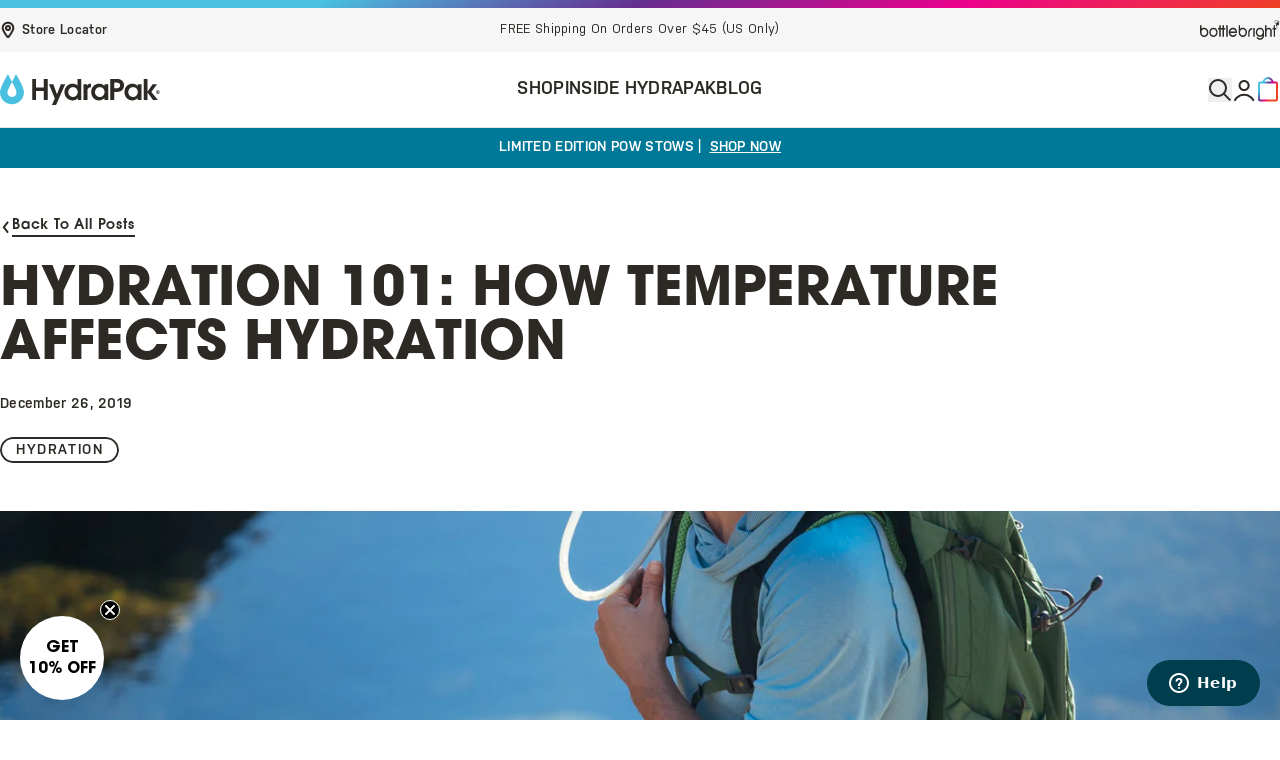

--- FILE ---
content_type: text/html; charset=utf-8
request_url: https://www.hydrapak.com/blogs/beyond-adventure/hydration-affects-temperature
body_size: 75597
content:
<!doctype html>
<html class="no-js" lang="en">
  <head>
<script type="application/vnd.locksmith+json" data-locksmith>{"version":"v238","locked":false,"initialized":true,"scope":"article","access_granted":true,"access_denied":false,"requires_customer":false,"manual_lock":false,"remote_lock":false,"has_timeout":false,"remote_rendered":null,"hide_resource":false,"hide_links_to_resource":false,"transparent":true,"locks":{"all":[],"opened":[]},"keys":[],"keys_signature":"1f6d26b3831b5ecf2458e5bd5c643c29b7771d2e6cd393201419a53af83286cd","state":{"template":"article","theme":140091654377,"product":null,"collection":null,"page":null,"blog":"beyond-adventure","article":383931088986,"app":null},"now":1762455504,"path":"\/blogs\/beyond-adventure\/hydration-affects-temperature","locale_root_url":"\/","canonical_url":"https:\/\/www.hydrapak.com\/blogs\/beyond-adventure\/hydration-affects-temperature","customer_id":null,"customer_id_signature":"1f6d26b3831b5ecf2458e5bd5c643c29b7771d2e6cd393201419a53af83286cd","cart":null}</script><script data-locksmith>!function(){var require=undefined,reqwest=function(){function succeed(e){var t=protocolRe.exec(e.url);return t=t&&t[1]||context.location.protocol,httpsRe.test(t)?twoHundo.test(e.request.status):!!e.request.response}function handleReadyState(e,t,n){return function(){return e._aborted?n(e.request):e._timedOut?n(e.request,"Request is aborted: timeout"):void(e.request&&4==e.request[readyState]&&(e.request.onreadystatechange=noop,succeed(e)?t(e.request):n(e.request)))}}function setHeaders(e,t){var n,s=t.headers||{};s.Accept=s.Accept||defaultHeaders.accept[t.type]||defaultHeaders.accept["*"];var r="undefined"!=typeof FormData&&t.data instanceof FormData;for(n in!t.crossOrigin&&!s[requestedWith]&&(s[requestedWith]=defaultHeaders.requestedWith),!s[contentType]&&!r&&(s[contentType]=t.contentType||defaultHeaders.contentType),s)s.hasOwnProperty(n)&&"setRequestHeader"in e&&e.setRequestHeader(n,s[n])}function setCredentials(e,t){"undefined"!=typeof t.withCredentials&&"undefined"!=typeof e.withCredentials&&(e.withCredentials=!!t.withCredentials)}function generalCallback(e){lastValue=e}function urlappend(e,t){return e+(/[?]/.test(e)?"&":"?")+t}function handleJsonp(e,t,n,s){var r=uniqid++,a=e.jsonpCallback||"callback",o=e.jsonpCallbackName||reqwest.getcallbackPrefix(r),i=new RegExp("((^|[?]|&)"+a+")=([^&]+)"),l=s.match(i),c=doc.createElement("script"),u=0,d=-1!==navigator.userAgent.indexOf("MSIE 10.0");return l?"?"===l[3]?s=s.replace(i,"$1="+o):o=l[3]:s=urlappend(s,a+"="+o),context[o]=generalCallback,c.type="text/javascript",c.src=s,c.async=!0,"undefined"!=typeof c.onreadystatechange&&!d&&(c.htmlFor=c.id="_reqwest_"+r),c.onload=c.onreadystatechange=function(){if(c[readyState]&&"complete"!==c[readyState]&&"loaded"!==c[readyState]||u)return!1;c.onload=c.onreadystatechange=null,c.onclick&&c.onclick(),t(lastValue),lastValue=undefined,head.removeChild(c),u=1},head.appendChild(c),{abort:function(){c.onload=c.onreadystatechange=null,n({},"Request is aborted: timeout",{}),lastValue=undefined,head.removeChild(c),u=1}}}function getRequest(e,t){var n,s=this.o,r=(s.method||"GET").toUpperCase(),a="string"==typeof s?s:s.url,o=!1!==s.processData&&s.data&&"string"!=typeof s.data?reqwest.toQueryString(s.data):s.data||null,i=!1;return("jsonp"==s.type||"GET"==r)&&o&&(a=urlappend(a,o),o=null),"jsonp"==s.type?handleJsonp(s,e,t,a):((n=s.xhr&&s.xhr(s)||xhr(s)).open(r,a,!1!==s.async),setHeaders(n,s),setCredentials(n,s),context[xDomainRequest]&&n instanceof context[xDomainRequest]?(n.onload=e,n.onerror=t,n.onprogress=function(){},i=!0):n.onreadystatechange=handleReadyState(this,e,t),s.before&&s.before(n),i?setTimeout(function(){n.send(o)},200):n.send(o),n)}function Reqwest(e,t){this.o=e,this.fn=t,init.apply(this,arguments)}function setType(e){return null===e?undefined:e.match("json")?"json":e.match("javascript")?"js":e.match("text")?"html":e.match("xml")?"xml":void 0}function init(o,fn){function complete(e){for(o.timeout&&clearTimeout(self.timeout),self.timeout=null;0<self._completeHandlers.length;)self._completeHandlers.shift()(e)}function success(resp){var type=o.type||resp&&setType(resp.getResponseHeader("Content-Type"));resp="jsonp"!==type?self.request:resp;var filteredResponse=globalSetupOptions.dataFilter(resp.responseText,type),r=filteredResponse;try{resp.responseText=r}catch(e){}if(r)switch(type){case"json":try{resp=context.JSON?context.JSON.parse(r):eval("("+r+")")}catch(err){return error(resp,"Could not parse JSON in response",err)}break;case"js":resp=eval(r);break;case"html":resp=r;break;case"xml":resp=resp.responseXML&&resp.responseXML.parseError&&resp.responseXML.parseError.errorCode&&resp.responseXML.parseError.reason?null:resp.responseXML}for(self._responseArgs.resp=resp,self._fulfilled=!0,fn(resp),self._successHandler(resp);0<self._fulfillmentHandlers.length;)resp=self._fulfillmentHandlers.shift()(resp);complete(resp)}function timedOut(){self._timedOut=!0,self.request.abort()}function error(e,t,n){for(e=self.request,self._responseArgs.resp=e,self._responseArgs.msg=t,self._responseArgs.t=n,self._erred=!0;0<self._errorHandlers.length;)self._errorHandlers.shift()(e,t,n);complete(e)}this.url="string"==typeof o?o:o.url,this.timeout=null,this._fulfilled=!1,this._successHandler=function(){},this._fulfillmentHandlers=[],this._errorHandlers=[],this._completeHandlers=[],this._erred=!1,this._responseArgs={};var self=this;fn=fn||function(){},o.timeout&&(this.timeout=setTimeout(function(){timedOut()},o.timeout)),o.success&&(this._successHandler=function(){o.success.apply(o,arguments)}),o.error&&this._errorHandlers.push(function(){o.error.apply(o,arguments)}),o.complete&&this._completeHandlers.push(function(){o.complete.apply(o,arguments)}),this.request=getRequest.call(this,success,error)}function reqwest(e,t){return new Reqwest(e,t)}function normalize(e){return e?e.replace(/\r?\n/g,"\r\n"):""}function serial(e,t){var n,s,r,a,o=e.name,i=e.tagName.toLowerCase(),l=function(e){e&&!e.disabled&&t(o,normalize(e.attributes.value&&e.attributes.value.specified?e.value:e.text))};if(!e.disabled&&o)switch(i){case"input":/reset|button|image|file/i.test(e.type)||(n=/checkbox/i.test(e.type),s=/radio/i.test(e.type),r=e.value,(!n&&!s||e.checked)&&t(o,normalize(n&&""===r?"on":r)));break;case"textarea":t(o,normalize(e.value));break;case"select":if("select-one"===e.type.toLowerCase())l(0<=e.selectedIndex?e.options[e.selectedIndex]:null);else for(a=0;e.length&&a<e.length;a++)e.options[a].selected&&l(e.options[a])}}function eachFormElement(){var e,t,a=this,n=function(e,t){var n,s,r;for(n=0;n<t.length;n++)for(r=e[byTag](t[n]),s=0;s<r.length;s++)serial(r[s],a)};for(t=0;t<arguments.length;t++)e=arguments[t],/input|select|textarea/i.test(e.tagName)&&serial(e,a),n(e,["input","select","textarea"])}function serializeQueryString(){return reqwest.toQueryString(reqwest.serializeArray.apply(null,arguments))}function serializeHash(){var n={};return eachFormElement.apply(function(e,t){e in n?(n[e]&&!isArray(n[e])&&(n[e]=[n[e]]),n[e].push(t)):n[e]=t},arguments),n}function buildParams(e,t,n,s){var r,a,o,i=/\[\]$/;if(isArray(t))for(a=0;t&&a<t.length;a++)o=t[a],n||i.test(e)?s(e,o):buildParams(e+"["+("object"==typeof o?a:"")+"]",o,n,s);else if(t&&"[object Object]"===t.toString())for(r in t)buildParams(e+"["+r+"]",t[r],n,s);else s(e,t)}var context=this,XHR2;if("window"in context)var doc=document,byTag="getElementsByTagName",head=doc[byTag]("head")[0];else try{XHR2=require("xhr2")}catch(ex){throw new Error("Peer dependency `xhr2` required! Please npm install xhr2")}var httpsRe=/^http/,protocolRe=/(^\w+):\/\//,twoHundo=/^(20\d|1223)$/,readyState="readyState",contentType="Content-Type",requestedWith="X-Requested-With",uniqid=0,callbackPrefix="reqwest_"+ +new Date,lastValue,xmlHttpRequest="XMLHttpRequest",xDomainRequest="XDomainRequest",noop=function(){},isArray="function"==typeof Array.isArray?Array.isArray:function(e){return e instanceof Array},defaultHeaders={contentType:"application/x-www-form-urlencoded",requestedWith:xmlHttpRequest,accept:{"*":"text/javascript, text/html, application/xml, text/xml, */*",xml:"application/xml, text/xml",html:"text/html",text:"text/plain",json:"application/json, text/javascript",js:"application/javascript, text/javascript"}},xhr=function(e){if(!0!==e.crossOrigin)return context[xmlHttpRequest]?new XMLHttpRequest:XHR2?new XHR2:new ActiveXObject("Microsoft.XMLHTTP");var t=context[xmlHttpRequest]?new XMLHttpRequest:null;if(t&&"withCredentials"in t)return t;if(context[xDomainRequest])return new XDomainRequest;throw new Error("Browser does not support cross-origin requests")},globalSetupOptions={dataFilter:function(e){return e}};return Reqwest.prototype={abort:function(){this._aborted=!0,this.request.abort()},retry:function(){init.call(this,this.o,this.fn)},then:function(e,t){return e=e||function(){},t=t||function(){},this._fulfilled?this._responseArgs.resp=e(this._responseArgs.resp):this._erred?t(this._responseArgs.resp,this._responseArgs.msg,this._responseArgs.t):(this._fulfillmentHandlers.push(e),this._errorHandlers.push(t)),this},always:function(e){return this._fulfilled||this._erred?e(this._responseArgs.resp):this._completeHandlers.push(e),this},fail:function(e){return this._erred?e(this._responseArgs.resp,this._responseArgs.msg,this._responseArgs.t):this._errorHandlers.push(e),this},"catch":function(e){return this.fail(e)}},reqwest.serializeArray=function(){var n=[];return eachFormElement.apply(function(e,t){n.push({name:e,value:t})},arguments),n},reqwest.serialize=function(){if(0===arguments.length)return"";var e,t=Array.prototype.slice.call(arguments,0);return(e=t.pop())&&e.nodeType&&t.push(e)&&(e=null),e&&(e=e.type),("map"==e?serializeHash:"array"==e?reqwest.serializeArray:serializeQueryString).apply(null,t)},reqwest.toQueryString=function(e,t){var n,s,r=t||!1,a=[],o=encodeURIComponent,i=function(e,t){t="function"==typeof t?t():null==t?"":t,a[a.length]=o(e)+"="+o(t)};if(isArray(e))for(s=0;e&&s<e.length;s++)i(e[s].name,e[s].value);else for(n in e)e.hasOwnProperty(n)&&buildParams(n,e[n],r,i);return a.join("&").replace(/%20/g,"+")},reqwest.getcallbackPrefix=function(){return callbackPrefix},reqwest.compat=function(e,t){return e&&(e.type&&(e.method=e.type)&&delete e.type,e.dataType&&(e.type=e.dataType),e.jsonpCallback&&(e.jsonpCallbackName=e.jsonpCallback)&&delete e.jsonpCallback,e.jsonp&&(e.jsonpCallback=e.jsonp)),new Reqwest(e,t)},reqwest.ajaxSetup=function(e){for(var t in e=e||{})globalSetupOptions[t]=e[t]},reqwest}();
/*!
  * Reqwest! A general purpose XHR connection manager
  * license MIT (c) Dustin Diaz 2015
  * https://github.com/ded/reqwest
  */!function(){var o=window.Locksmith={},e=document.querySelector('script[type="application/vnd.locksmith+json"]'),n=e&&e.innerHTML;if(o.state={},o.util={},o.loading=!1,n)try{o.state=JSON.parse(n)}catch(u){}if(document.addEventListener&&document.querySelector){var s,r,a,t=[76,79,67,75,83,77,73,84,72,49,49],i=function(){r=t.slice(0)},l="style",c=function(e){e&&27!==e.keyCode&&"click"!==e.type||(document.removeEventListener("keydown",c),document.removeEventListener("click",c),s&&document.body.removeChild(s),s=null)};i(),document.addEventListener("keyup",function(e){if(e.keyCode===r[0]){if(clearTimeout(a),r.shift(),0<r.length)return void(a=setTimeout(i,1e3));i(),c(),(s=document.createElement("div"))[l].width="50%",s[l].maxWidth="1000px",s[l].height="85%",s[l].border="1px rgba(0, 0, 0, 0.2) solid",s[l].background="rgba(255, 255, 255, 0.99)",s[l].borderRadius="4px",s[l].position="fixed",s[l].top="50%",s[l].left="50%",s[l].transform="translateY(-50%) translateX(-50%)",s[l].boxShadow="0 2px 5px rgba(0, 0, 0, 0.3), 0 0 100vh 100vw rgba(0, 0, 0, 0.5)",s[l].zIndex="2147483645";var t=document.createElement("textarea");t.value=JSON.stringify(JSON.parse(n),null,2),t[l].border="none",t[l].display="block",t[l].boxSizing="border-box",t[l].width="100%",t[l].height="100%",t[l].background="transparent",t[l].padding="22px",t[l].fontFamily="monospace",t[l].fontSize="14px",t[l].color="#333",t[l].resize="none",t[l].outline="none",t.readOnly=!0,s.appendChild(t),document.body.appendChild(s),t.addEventListener("click",function(e){e.stopImmediatePropagation()}),t.select(),document.addEventListener("keydown",c),document.addEventListener("click",c)}})}o.isEmbedded=-1!==window.location.search.indexOf("_ab=0&_fd=0&_sc=1"),o.path=o.state.path||window.location.pathname,o.basePath=o.state.locale_root_url.concat("/apps/locksmith").replace(/^\/\//,"/"),o.reloading=!1,o.util.console=window.console||{log:function(){},error:function(){}},o.util.makeUrl=function(e,t){var n,s=o.basePath+e,r=[],a=o.cache();for(n in a)r.push(n+"="+encodeURIComponent(a[n]));for(n in t)r.push(n+"="+encodeURIComponent(t[n]));return o.state.customer_id&&(r.push("customer_id="+encodeURIComponent(o.state.customer_id)),r.push("customer_id_signature="+encodeURIComponent(o.state.customer_id_signature))),s+=(-1===s.indexOf("?")?"?":"&")+r.join("&")},o._initializeCallbacks=[],o.on=function(e,t){if("initialize"!==e)throw'Locksmith.on() currently only supports the "initialize" event';o._initializeCallbacks.push(t)},o.initializeSession=function(e){if(!o.isEmbedded){var t=!1,n=!0,s=!0;(e=e||{}).silent&&(s=n=!(t=!0)),o.ping({silent:t,spinner:n,reload:s,callback:function(){o._initializeCallbacks.forEach(function(e){e()})}})}},o.cache=function(e){var t={};try{var n=function r(e){return(document.cookie.match("(^|; )"+e+"=([^;]*)")||0)[2]};t=JSON.parse(decodeURIComponent(n("locksmith-params")||"{}"))}catch(u){}if(e){for(var s in e)t[s]=e[s];document.cookie="locksmith-params=; expires=Thu, 01 Jan 1970 00:00:00 GMT; path=/",document.cookie="locksmith-params="+encodeURIComponent(JSON.stringify(t))+"; path=/"}return t},o.cache.cart=o.state.cart,o.cache.cartLastSaved=null,o.params=o.cache(),o.util.reload=function(){o.reloading=!0;try{window.location.href=window.location.href.replace(/#.*/,"")}catch(u){o.util.console.error("Preferred reload method failed",u),window.location.reload()}},o.cache.saveCart=function(e){if(!o.cache.cart||o.cache.cart===o.cache.cartLastSaved)return e?e():null;var t=o.cache.cartLastSaved;o.cache.cartLastSaved=o.cache.cart,reqwest({url:"/cart/update.json",method:"post",type:"json",data:{attributes:{locksmith:o.cache.cart}},complete:e,error:function(e){if(o.cache.cartLastSaved=t,!o.reloading)throw e}})},o.util.spinnerHTML='<style>body{background:#FFF}@keyframes spin{from{transform:rotate(0deg)}to{transform:rotate(360deg)}}#loading{display:flex;width:100%;height:50vh;color:#777;align-items:center;justify-content:center}#loading .spinner{display:block;animation:spin 600ms linear infinite;position:relative;width:50px;height:50px}#loading .spinner-ring{stroke:currentColor;stroke-dasharray:100%;stroke-width:2px;stroke-linecap:round;fill:none}</style><div id="loading"><div class="spinner"><svg width="100%" height="100%"><svg preserveAspectRatio="xMinYMin"><circle class="spinner-ring" cx="50%" cy="50%" r="45%"></circle></svg></svg></div></div>',o.util.clobberBody=function(e){document.body.innerHTML=e},o.util.clobberDocument=function(e){e.responseText&&(e=e.responseText),document.documentElement&&document.removeChild(document.documentElement);var t=document.open("text/html","replace");t.writeln(e),t.close(),setTimeout(function(){var e=t.querySelector("[autofocus]");e&&e.focus()},100)},o.util.serializeForm=function(e){if(e&&"FORM"===e.nodeName){var t,n,s={};for(t=e.elements.length-1;0<=t;t-=1)if(""!==e.elements[t].name)switch(e.elements[t].nodeName){case"INPUT":switch(e.elements[t].type){default:case"text":case"hidden":case"password":case"button":case"reset":case"submit":s[e.elements[t].name]=e.elements[t].value;break;case"checkbox":case"radio":e.elements[t].checked&&(s[e.elements[t].name]=e.elements[t].value);break;case"file":}break;case"TEXTAREA":s[e.elements[t].name]=e.elements[t].value;break;case"SELECT":switch(e.elements[t].type){case"select-one":s[e.elements[t].name]=e.elements[t].value;break;case"select-multiple":for(n=e.elements[t].options.length-1;0<=n;n-=1)e.elements[t].options[n].selected&&(s[e.elements[t].name]=e.elements[t].options[n].value)}break;case"BUTTON":switch(e.elements[t].type){case"reset":case"submit":case"button":s[e.elements[t].name]=e.elements[t].value}}return s}},o.util.on=function(e,a,o,t){t=t||document;var i="locksmith-"+e+a,n=function(e){var t=e.target,n=e.target.parentElement,s=t.className.baseVal||t.className||"",r=n.className.baseVal||n.className||"";("string"==typeof s&&-1!==s.split(/\s+/).indexOf(a)||"string"==typeof r&&-1!==r.split(/\s+/).indexOf(a))&&!e[i]&&(e[i]=!0,o(e))};t.attachEvent?t.attachEvent(e,n):t.addEventListener(e,n,!1)},o.util.enableActions=function(e){o.util.on("click","locksmith-action",function(e){e.preventDefault();var t=e.target;t.dataset.confirmWith&&!confirm(t.dataset.confirmWith)||(t.disabled=!0,t.innerText=t.dataset.disableWith,o.post("/action",t.dataset.locksmithParams,{spinner:!1,type:"text",success:function(e){(e=JSON.parse(e.responseText)).message&&alert(e.message),o.util.reload()}}))},e)},o.util.inject=function(e,t){var n=["data","locksmith","append"];if(-1!==t.indexOf(n.join("-"))){var s=document.createElement("div");s.innerHTML=t,e.appendChild(s)}else e.innerHTML=t;var r,a,o=e.querySelectorAll("script");for(a=0;a<o.length;++a){r=o[a];var i=document.createElement("script");if(r.type&&(i.type=r.type),r.src)i.src=r.src;else{var l=document.createTextNode(r.innerHTML);i.appendChild(l)}e.appendChild(i)}var c=e.querySelector("[autofocus]");c&&c.focus()},o.post=function(e,t,n){!1!==(n=n||{}).spinner&&o.util.clobberBody(o.util.spinnerHTML);var s={};n.container===document?(s.layout=1,n.success=function(e){document.getElementById(n.container);o.util.clobberDocument(e)}):n.container&&(s.layout=0,n.success=function(e){var t=document.getElementById(n.container);o.util.inject(t,e),t.id===t.firstChild.id&&t.parentElement.replaceChild(t.firstChild,t)}),n.form_type&&(t.form_type=n.form_type),n.include_layout_classes!==undefined&&(t.include_layout_classes=n.include_layout_classes),n.lock_id!==undefined&&(t.lock_id=n.lock_id),o.loading=!0;var r=o.util.makeUrl(e,s);reqwest({url:r,method:"post",type:n.type||"html",data:t,complete:function(){o.loading=!1},error:function(e){if(!o.reloading)if("dashboard.weglot.com"!==window.location.host){if(!n.silent)throw alert("Something went wrong! Please refresh and try again."),e;console.error(e)}else console.error(e)},success:n.success||o.util.clobberDocument})},o.postResource=function(e,t){e.path=o.path,e.search=window.location.search,e.state=o.state,e.passcode&&(e.passcode=e.passcode.trim()),e.email&&(e.email=e.email.trim()),e.state.cart=o.cache.cart,e.locksmith_json=o.jsonTag,e.locksmith_json_signature=o.jsonTagSignature,o.post("/resource",e,t)},o.ping=function(e){if(!o.isEmbedded){e=e||{};var t=function(){e.reload?o.util.reload():"function"==typeof e.callback&&e.callback()};o.post("/ping",{path:o.path,search:window.location.search,state:o.state},{spinner:!!e.spinner,silent:"undefined"==typeof e.silent||e.silent,type:"text",success:function(e){(e=JSON.parse(e.responseText)).messages&&0<e.messages.length&&o.showMessages(e.messages),e.cart&&o.cache.cart!==e.cart?(o.cache.cart=e.cart,o.cache.saveCart(function(){t(),e.cart&&e.cart.match(/^.+:/)&&o.util.reload()})):t()}})}},o.timeoutMonitor=function(){var e=o.cache.cart;o.ping({callback:function(){e!==o.cache.cart||setTimeout(function(){o.timeoutMonitor()},6e4)}})},o.showMessages=function(e){var t=document.createElement("div");t.style.position="fixed",t.style.left=0,t.style.right=0,t.style.bottom="-50px",t.style.opacity=0,t.style.background="#191919",t.style.color="#ddd",t.style.transition="bottom 0.2s, opacity 0.2s",t.style.zIndex=999999,t.innerHTML="        <style>          .locksmith-ab .locksmith-b { display: none; }          .locksmith-ab.toggled .locksmith-b { display: flex; }          .locksmith-ab.toggled .locksmith-a { display: none; }          .locksmith-flex { display: flex; flex-wrap: wrap; justify-content: space-between; align-items: center; padding: 10px 20px; }          .locksmith-message + .locksmith-message { border-top: 1px #555 solid; }          .locksmith-message a { color: inherit; font-weight: bold; }          .locksmith-message a:hover { color: inherit; opacity: 0.8; }          a.locksmith-ab-toggle { font-weight: inherit; text-decoration: underline; }          .locksmith-text { flex-grow: 1; }          .locksmith-cta { flex-grow: 0; text-align: right; }          .locksmith-cta button { transform: scale(0.8); transform-origin: left; }          .locksmith-cta > * { display: block; }          .locksmith-cta > * + * { margin-top: 10px; }          .locksmith-message a.locksmith-close { flex-grow: 0; text-decoration: none; margin-left: 15px; font-size: 30px; font-family: monospace; display: block; padding: 2px 10px; }                    @media screen and (max-width: 600px) {            .locksmith-wide-only { display: none !important; }            .locksmith-flex { padding: 0 15px; }            .locksmith-flex > * { margin-top: 5px; margin-bottom: 5px; }            .locksmith-cta { text-align: left; }          }                    @media screen and (min-width: 601px) {            .locksmith-narrow-only { display: none !important; }          }        </style>      "+e.map(function(e){return'<div class="locksmith-message">'+e+"</div>"}).join(""),document.body.appendChild(t),document.body.style.position="relative",document.body.parentElement.style.paddingBottom=t.offsetHeight+"px",setTimeout(function(){t.style.bottom=0,t.style.opacity=1},50),o.util.on("click","locksmith-ab-toggle",function(e){e.preventDefault();for(var t=e.target.parentElement;-1===t.className.split(" ").indexOf("locksmith-ab");)t=t.parentElement;-1!==t.className.split(" ").indexOf("toggled")?t.className=t.className.replace("toggled",""):t.className=t.className+" toggled"}),o.util.enableActions(t)}}()}();</script>
      <script data-locksmith>Locksmith.cache.cart=null</script>

  <script data-locksmith>Locksmith.jsonTag="{\"version\":\"v238\",\"locked\":false,\"initialized\":true,\"scope\":\"article\",\"access_granted\":true,\"access_denied\":false,\"requires_customer\":false,\"manual_lock\":false,\"remote_lock\":false,\"has_timeout\":false,\"remote_rendered\":null,\"hide_resource\":false,\"hide_links_to_resource\":false,\"transparent\":true,\"locks\":{\"all\":[],\"opened\":[]},\"keys\":[],\"keys_signature\":\"1f6d26b3831b5ecf2458e5bd5c643c29b7771d2e6cd393201419a53af83286cd\",\"state\":{\"template\":\"article\",\"theme\":140091654377,\"product\":null,\"collection\":null,\"page\":null,\"blog\":\"beyond-adventure\",\"article\":383931088986,\"app\":null},\"now\":1762455504,\"path\":\"\\\/blogs\\\/beyond-adventure\\\/hydration-affects-temperature\",\"locale_root_url\":\"\\\/\",\"canonical_url\":\"https:\\\/\\\/www.hydrapak.com\\\/blogs\\\/beyond-adventure\\\/hydration-affects-temperature\",\"customer_id\":null,\"customer_id_signature\":\"1f6d26b3831b5ecf2458e5bd5c643c29b7771d2e6cd393201419a53af83286cd\",\"cart\":null}";Locksmith.jsonTagSignature="6b9b67c7bb9a5f196f6fa9bd4d49c180c15cb53900ff3bf03ce4a729062dabf2"</script>
<!-- Start of Shoplift scripts -->
<!-- 2025-11-03T20:03:06.4572664Z -->
<style>.shoplift-hide { opacity: 0 !important; }</style>
<style id="sl-preview-bar-hide">#preview-bar-iframe, #PBarNextFrameWrapper { display: none !important; }</style>
<script type="text/javascript">(function(rootPath, template, themeRole, themeId, isThemePreview){ /* Generated on 2025-11-06T18:32:17.3827010Z */var se=Object.defineProperty;var re=(T,C,k)=>C in T?se(T,C,{enumerable:!0,configurable:!0,writable:!0,value:k}):T[C]=k;var g=(T,C,k)=>re(T,typeof C!="symbol"?C+"":C,k);(function(){"use strict";var T=document.createElement("style");T.textContent=`#shoplift-preview-control{position:fixed;max-width:332px;height:56px;background-color:#141414;z-index:9999;bottom:20px;display:flex;border-radius:8px;box-shadow:13px 22px 7px #0000,9px 14px 7px #00000003,5px 8px 6px #0000000d,2px 4px 4px #00000017,1px 1px 2px #0000001a,0 0 #0000001a;align-items:center;margin:0 auto;left:16px;right:16px;opacity:0;transform:translateY(20px);visibility:hidden;transition:opacity .4s ease-in-out,transform .4s ease-in-out,visibility 0s .4s}#shoplift-preview-control.visible{opacity:1;transform:translateY(0);visibility:visible;transition:opacity .4s ease-in-out,transform .4s ease-in-out,visibility 0s 0s}#shoplift-preview-control *{font-family:Inter,sans-serif;color:#fff;box-sizing:border-box;font-size:16px}#shoplift-preview-variant-title{font-weight:400;line-height:140%;font-size:16px;text-align:start;letter-spacing:-.16px;flex-grow:1;text-wrap:nowrap;overflow:hidden;text-overflow:ellipsis}#shoplift-preview-variant-selector{position:relative;display:block;padding:6px 0;height:100%;min-width:0;flex:1 1 auto}#shoplift-preview-variant-menu-trigger{border:none;cursor:pointer;width:100%;background-color:transparent;padding:0 16px;border-left:1px solid #333;border-right:1px solid #333;height:100%;display:flex;align-items:center;justify-content:start;gap:8px}#shoplift-preview-variant-selector .menu-variant-label{width:24px;height:24px;border-radius:50%;padding:6px;display:flex;justify-content:center;align-items:center;font-size:12px;font-style:normal;font-weight:600;line-height:100%;letter-spacing:-.12px;flex-shrink:0}#shoplift-preview-variant-selector .preview-variant-menu{position:absolute;bottom:110%;transform:translate3d(0,20px,0);visibility:hidden;pointer-events:none;opacity:0;cursor:pointer;background-color:#141414;border:1px solid #141414;border-radius:6px;width:100%;max-height:156px;overflow-y:auto;box-shadow:0 8px 16px #0003;z-index:1;transition:opacity .3s ease-in-out,transform .3s ease-in-out,visibility 0s .3s}#shoplift-preview-variant-selector .preview-variant-menu.preview-variant-menu__visible{visibility:visible;pointer-events:auto;opacity:100;transform:translateZ(0);transition:opacity .3s ease-in-out,transform .3s ease-in-out,visibility 0s 0s}@media screen and (max-width: 400px){#shoplift-preview-variant-selector .preview-variant-menu{position:fixed;left:0;right:0;width:auto;bottom:110%}}#shoplift-preview-variant-selector .preview-variant-menu .preview-variant-menu--item{padding:12px 16px;display:flex;overflow:hidden}#shoplift-preview-variant-selector .preview-variant-menu .preview-variant-menu--item .menu-variant-label{margin-right:6px}#shoplift-preview-variant-selector .preview-variant-menu .preview-variant-menu--item span{overflow:hidden;text-overflow:ellipsis;text-wrap:nowrap;white-space:nowrap;color:#f6f6f6;font-size:14px;font-style:normal;font-weight:500}#shoplift-preview-variant-selector .preview-variant-menu .preview-variant-menu--item:hover{background-color:#545454}#shoplift-preview-variant-selector .preview-variant-menu .preview-variant-menu--item:last-of-type{border-bottom-left-radius:6px;border-bottom-right-radius:6px}#shoplift-preview-variant-selector .preview-variant-menu .preview-variant-menu--item:first-of-type{border-top-left-radius:6px;border-top-right-radius:6px}#shoplift-preview-control div:has(#shoplift-exit-preview-button){padding:0 16px}#shoplift-exit-preview-button{padding:6px 8px;font-weight:500;line-height:75%;border-radius:4px;background-color:transparent;border:none;text-decoration:none}#shoplift-exit-preview-button:hover{cursor:pointer;background-color:#333}`,document.head.appendChild(T);var C=" daum[ /]| deusu/| yadirectfetcher|(?:^|[^g])news(?!sapphire)|(?<! (?:channel/|google/))google(?!(app|/google| pixel))|(?<! cu)bots?(?:\\b|_)|(?<!(?: ya| yandex|^job|inapp;) ?)search|(?<!(?:lib))http|(?<![hg]m)score|@[a-z][\\w-]+\\.|\\(\\)|\\.com|\\b\\d{13}\\b|^<|^[\\w \\.\\-\\(?:\\):]+(?:/v?\\d+(?:\\.\\d+)?(?:\\.\\d{1,10})*?)?(?:,|$)|^[^ ]{50,}$|^\\d+\\b|^\\w+/[\\w\\(\\)]*$|^active|^ad muncher|^amaya|^avsdevicesdk/|^biglotron|^bot|^bw/|^clamav[ /]|^client/|^cobweb/|^custom|^ddg[_-]android|^discourse|^dispatch/\\d|^downcast/|^duckduckgo|^facebook|^getright/|^gozilla/|^hobbit|^hotzonu|^hwcdn/|^jeode/|^jetty/|^jigsaw|^microsoft bits|^movabletype|^mozilla/\\d\\.\\d \\(compatible;?\\)$|^mozilla/\\d\\.\\d \\w*$|^navermailapp|^netsurf|^offline|^owler|^postman|^python|^rank|^read|^reed|^rest|^rss|^snapchat|^space bison|^svn|^swcd |^taringa|^thumbor/|^track|^valid|^w3c|^webbandit/|^webcopier|^wget|^whatsapp|^wordpress|^xenu link sleuth|^yahoo|^yandex|^zdm/\\d|^zoom marketplace/|^{{.*}}$|admin|analyzer|archive|ask jeeves/teoma|bit\\.ly/|bluecoat drtr|browsex|burpcollaborator|capture|catch|check|chrome-lighthouse|chromeframe|classifier|clean|cloud|crawl|cypress/|dareboost|datanyze|dejaclick|detect|dmbrowser|download|evc-batch/|feed|firephp|gomezagent|headless|httrack|hubspot marketing grader|hydra|ibisbrowser|images|insight|inspect|iplabel|ips-agent|java(?!;)|library|mail\\.ru/|manager|measure|neustar wpm|node|nutch|offbyone|optimize|pageburst|pagespeed|parser|perl|phantomjs|pingdom|powermarks|preview|proxy|ptst[ /]\\d|reputation|resolver|retriever|rexx;|rigor|rss\\b|scan|scrape|server|sogou|sparkler/|speedcurve|spider|splash|statuscake|synapse|synthetic|tools|torrent|trace|transcoder|url|virtuoso|wappalyzer|watch|webglance|webkit2png|whatcms/|zgrab",k=/bot|spider|crawl|http|lighthouse/i,A;function M(){if(A instanceof RegExp)return A;try{A=new RegExp(C,"i")}catch{A=k}return A}function U(c){return!!c&&M().test(c)}class E{constructor(){g(this,"timestamp");this.timestamp=new Date}}class D extends E{constructor(t,i,s){super();g(this,"type");g(this,"testId");g(this,"hypothesisId");this.type=3,this.testId=t,this.hypothesisId=i,this.timestamp=s}}class H extends E{constructor(t){super();g(this,"type");g(this,"path");this.type=4,this.path=t}}class F extends E{constructor(t){super();g(this,"type");g(this,"cart");this.type=5,this.cart=t}}class L extends Error{constructor(){super();g(this,"isBot");this.isBot=!0}}function z(c,e,t){for(const i of e.selectors){const s=c.querySelectorAll(i.cssSelector);for(let r=0;r<s.length;r++)t(e.testId,e.hypothesisId)}_(c,e,(i,s,r,n,o)=>o(s,r),t)}function I(c,e,t){for(const i of e.selectors)O(c,e.testId,e.hypothesisId,i,t??(()=>{}));_(c,e,O,t??(()=>{}))}function j(c){return c.urlPatterns.reduce((e,t)=>{switch(t.operator){case"contains":return e+`.*${t}.*`;case"endsWith":return e+`.*${t}`;case"startsWith":return e+`${t}.*`}},"")}function _(c,e,t,i){new MutationObserver(()=>{for(const r of e.selectors)t(c,e.testId,e.hypothesisId,r,i)}).observe(c.documentElement,{childList:!0,subtree:!0})}function O(c,e,t,i,s){const r=c.querySelectorAll(i.cssSelector);for(let n=0;n<r.length;n++){let o=r.item(n);if(o instanceof HTMLElement&&o.dataset.shoplift!==""){o.dataset.shoplift="";for(const l of i.actions.sort(Q))o=B(c,i.cssSelector,o,l)}}return r.length>0&&s?(s(e,t),!0):!1}function B(c,e,t,i){switch(i.type){case"innerHtml":t.innerHTML=i.value;break;case"attribute":G(t,i.scope,i.value);break;case"css":J(c,e,i.value);break;case"js":K(c,t,i);break;case"copy":return W(t);case"remove":Y(t);break;case"move":Z(t,parseInt(i.value));break}return t}function G(c,e,t){c.setAttribute(e,t)}function J(c,e,t){var s;const i=c.createElement("style");i.innerHTML=`${e} { ${t} }`,(s=c.getElementsByTagName("head")[0])==null||s.appendChild(i)}function K(c,e,t){Function("document","element",`"use strict"; ${t.value}`)(c,e)}function W(c){const e=c.cloneNode(!0);if(!c.parentNode)throw"Can't copy node outside of DOM";return c.parentNode.insertBefore(e,c.nextSibling),e}function Y(c){c.remove()}function Z(c,e){if(e===0)return;const t=Array.prototype.slice.call(c.parentElement.children).indexOf(c),i=Math.min(Math.max(t+e,0),c.parentElement.children.length-1);c.parentElement.children.item(i).insertAdjacentElement(e>0?"afterend":"beforebegin",c)}function Q(c,e){return $(c)-$(e)}function $(c){return c.type==="copy"||c.type==="remove"?0:1}var S=(c=>(c[c.Template=0]="Template",c[c.Theme=1]="Theme",c[c.UrlRedirect=2]="UrlRedirect",c[c.Script=3]="Script",c[c.Dom=4]="Dom",c[c.Price=5]="Price",c))(S||{});const X="data:image/svg+xml,%3csvg%20width='12'%20height='12'%20viewBox='0%200%2012%2012'%20fill='none'%20xmlns='http://www.w3.org/2000/svg'%3e%3cpath%20d='M9.96001%207.90004C9.86501%207.90004%209.77001%207.86504%209.69501%207.79004L6.43501%204.53004C6.19501%204.29004%205.80501%204.29004%205.56501%204.53004L2.30501%207.79004C2.16001%207.93504%201.92001%207.93504%201.77501%207.79004C1.63001%207.64504%201.63001%207.40504%201.77501%207.26004L5.03501%204.00004C5.56501%203.47004%206.43001%203.47004%206.96501%204.00004L10.225%207.26004C10.37%207.40504%2010.37%207.64504%2010.225%207.79004C10.15%207.86004%2010.055%207.90004%209.96001%207.90004Z'%20fill='white'/%3e%3c/svg%3e",ee="data:image/svg+xml,%3csvg%20width='14'%20height='24'%20viewBox='0%200%2014%2024'%20fill='none'%20xmlns='http://www.w3.org/2000/svg'%3e%3cpath%20d='M12.3976%2014.5255C12.2833%2013.8788%2012.0498%2013.3024%2011.6952%2012.7961C11.3416%2012.2898%2010.9209%2011.8353%2010.4353%2011.4317C9.94868%2011.0291%209.43546%2010.6488%208.89565%2010.292C8.48487%2010.049%208.09577%209.78565%207.72637%209.50402C7.35697%209.2224%207.08016%208.89503%206.89694%208.51987C6.71273%208.14471%206.67826%207.69533%206.79055%207.1697C6.86345%206.83216%206.97476%206.54647%207.12351%206.31162C7.27324%206.07778%207.47124%205.89986%207.7175%205.77684C7.96377%205.65483%208.21989%205.59383%208.48389%205.59383C8.88087%205.59383%209.17639%205.7016%209.3734%205.91714C9.56943%206.13268%209.68271%206.42345%209.71424%206.78946C9.74576%207.15547%209.72015%207.55401%209.63839%207.98509C9.55663%208.41617%209.43645%208.84724%209.27687%209.27934L13.5127%208.80149C13.9638%207.52656%2014.1017%206.42447%2013.9264%205.49725C13.751%204.56901%2013.2664%203.85122%2012.4724%203.34491C12.239%203.19648%2011.9779%203.07041%2011.6893%202.96569L12.0026%201.50979L9.86397%200L7.3875%201.50979L7.11169%202.78878C6.65166%202.8874%206.21724%203.01957%205.8114%203.19038C4.85292%203.594%204.06684%204.15115%203.45117%204.86385C2.83452%205.57655%202.42571%206.40108%202.22378%207.33847C2.06616%208.06947%202.04942%208.70796%202.17551%209.25087C2.30061%209.7948%202.52028%2010.2828%202.8355%2010.7139C3.14974%2011.145%203.51816%2011.5344%203.93977%2011.881C4.36039%2012.2288%204.782%2012.5521%205.20164%2012.851C5.68334%2013.1702%206.13844%2013.5169%206.56497%2013.8921C6.99052%2014.2672%207.31954%2014.7125%207.55004%2015.228C7.78055%2015.7445%207.81502%2016.3769%207.65347%2017.1262C7.56482%2017.5389%207.43676%2017.8765%207.27028%2018.1388C7.10381%2018.4011%206.89596%2018.5983%206.64772%2018.7295C6.3985%2018.8606%206.12071%2018.9267%205.8114%2018.9267C5.21641%2018.9267%204.79776%2018.6034%204.62833%2018.1632C4.4589%2017.7229%204.47367%2017.2583%204.60075%2016.5639C4.72782%2015.8705%205.05092%2015.1395%205.37107%2014.3699H1.17665C1.17665%2014.3699%200.207341%2016.1115%200.0310135%2017.6762C-0.0655232%2018.5302%200.0635208%2019.2653%200.41519%2019.8844C0.76686%2020.5036%201.33032%2020.9814%202.10655%2021.319C2.39222%2021.443%202.7104%2021.5447%203.05813%2021.623L2.54589%2024H7.17473L7.7047%2021.5386C8.08493%2021.442%208.43857%2021.3231%208.76562%2021.1787C9.73985%2020.7476%2010.52%2020.1427%2011.1071%2019.3649C11.6932%2018.5871%2012.0873%2017.7291%2012.2892%2016.7917C12.4744%2015.9295%2012.5099%2015.1741%2012.3966%2014.5275L12.3976%2014.5255Z'%20fill='white'/%3e%3c/svg%3e";async function te(c){let e=c.replace(/-/g,"+").replace(/_/g,"/");for(;e.length%4;)e+="=";const t=atob(e),i=Uint8Array.from(t,n=>n.charCodeAt(0)),s=new Blob([i]).stream().pipeThrough(new DecompressionStream("gzip")),r=await new Response(s).text();return JSON.parse(r)}function x(c,e){return typeof e=="string"&&/\d{4}-\d{2}-\d{2}T\d{2}:\d{2}:\d{2}.\d+(?:Z|[+-]\d+)/.test(e)?new Date(e):e}function V(c,e){return e}let R=!1;class ie{constructor(e,t,i,s,r,n,o,l,a,d,f){g(this,"temporarySessionKey","Shoplift_Session");g(this,"essentialSessionKey","Shoplift_Essential");g(this,"analyticsSessionKey","Shoplift_Analytics");g(this,"legacySessionKey");g(this,"cssHideClass");g(this,"testConfigs");g(this,"inactiveTestConfigs");g(this,"testsFilteredByAudience");g(this,"sendPageView");g(this,"shopliftDebug");g(this,"gaConfig");g(this,"getCountryTimeout");g(this,"state");g(this,"shopifyAnalyticsId");g(this,"cookie",document.cookie);g(this,"isSyncing",!1);g(this,"isSyncingGA",!1);g(this,"fetch");g(this,"localStorageSet");g(this,"localStorageGet");g(this,"sessionStorageSet",window.sessionStorage.setItem.bind(window.sessionStorage));g(this,"sessionStorageGet",window.sessionStorage.getItem.bind(window.sessionStorage));g(this,"urlParams",new URLSearchParams(window.location.search));g(this,"device");g(this,"logHistory");this.shop=e,this.host=t,this.eventHost=i,this.disableReferrerOverride=l,this.logHistory=[],this.legacySessionKey=`SHOPLIFT_SESSION_${this.shop}`,this.cssHideClass=s?"shoplift-hide":"",this.testConfigs=d.map(v=>({...v,startAt:new Date(v.startAt),statusHistory:v.statusHistory.map(u=>({...u,createdAt:new Date(u.createdAt)}))})),this.inactiveTestConfigs=f,this.sendPageView=!!r,this.shopliftDebug=n===!0,this.gaConfig=o!=={"sendEvents":false,"mode":"gtag"}?o:{sendEvents:!1},this.fetch=window.fetch.bind(window),this.localStorageSet=window.localStorage.setItem.bind(window.localStorage),this.localStorageGet=window.localStorage.getItem.bind(window.localStorage);const b=this.getDeviceType();this.device=b!=="tablet"?b:"mobile",this.state=this.loadState(),this.shopifyAnalyticsId=this.getShopifyAnalyticsId(),this.testsFilteredByAudience=d.filter(v=>v.status=="active"),this.getCountryTimeout=a===1000?1e3:a,this.log("State Loaded",JSON.stringify(this.state))}async init(){var e;try{if(this.log("Shoplift script initializing"),window.Shopify&&window.Shopify.designMode){this.log("Skipping script for design mode");return}if(window.location.href.includes("slScreenshot=true")){this.log("Skipping script for screenshot");return}if(window.location.hostname.endsWith(".edgemesh.com")){this.log("Skipping script for preview");return}if(window.location.href.includes("isShopliftMerchant")){const i=this.urlParams.get("isShopliftMerchant")==="true";this.log("Setting merchant session to %s",i),this.state.temporary.isMerchant=i,this.persistTemporaryState()}if(this.state.temporary.isMerchant){this.log("Setting up preview for merchant"),typeof window.shoplift!="object"&&this.setShopliftStub(),this.state.temporary.previewConfig||this.hidePage(),await this.initPreview(),(e=document.querySelector("#sl-preview-bar-hide"))==null||e.remove();return}if(this.state.temporary.previewConfig=void 0,U(navigator.userAgent))return;if(navigator.userAgent.includes("Chrome/118")){this.log("Random: %o",[Math.random(),Math.random(),Math.random()]);const i=await this.makeRequest({url:`${this.eventHost}/api/v0/events/ip`,method:"get"}).then(s=>s==null?void 0:s.json());this.log(`IP: ${i}`),this.makeRequest({url:`${this.eventHost}/api/v0/logs`,method:"post",data:JSON.stringify(this.debugState(),V)}).catch()}if(this.shopifyAnalyticsId=this.getShopifyAnalyticsId(),this.monitorConsentChange(),this.checkForThemePreview())return;if(!this.disableReferrerOverride&&this.state.temporary.originalReferrer!=null){this.log(`Overriding referrer from '${document.referrer}' to '${this.state.temporary.originalReferrer}'`);const i=this.state.temporary.originalReferrer;delete this.state.temporary.originalReferrer,this.persistTemporaryState(),Object.defineProperty(document,"referrer",{get:()=>i,enumerable:!0,configurable:!0})}if(await this.refreshVisitor(this.shopifyAnalyticsId),await this.handleVisitorTest()){this.log("Redirecting for visitor test");return}this.setShoplift(),this.showPage(),await this.ensureCartAttributesForExistingPriceTests(!1),await this.finalize(),console.log("SHOPLIFT SCRIPT INITIALIZED!")}catch(t){if(t instanceof L)return;throw t}finally{typeof window.shoplift!="object"&&this.setShopliftStub()}}getVariantColor(e){switch(e){case"a":return{text:"#141414",bg:"#E2E2E2"};case"b":return{text:"rgba(255, 255, 255, 1)",bg:"rgba(37, 99, 235, 1)"}}}async initPreview(){const e=this.urlParams.get("previewConfig");if(e){this.state.temporary.previewConfig=void 0,this.log("Setting up the preview"),this.log("Found preview config, writing to temporary state");const t=await te(e);if(this.state.temporary.previewConfig=t,this.state.temporary.previewConfig.testTypeCategory===S.Price){this.hidePage(!0);const s=this.state.temporary.previewConfig;let r=`${this.host}/api/dom-selectors/${s.storeId}/${s.testId}/${s.isDraft||!1}`;s.shopifyProductId&&(r+=`?productId=${s.shopifyProductId}`);const n=await this.makeJsonRequest({method:"get",url:r}).catch(o=>(this.log("Error getting domSelectors",o),null));s.variants.forEach(o=>{var l;return o.domSelectors=(l=n[o.id])==null?void 0:l.domSelectors})}this.persistTemporaryState();const i=new URL(window.location.toString());i.searchParams.delete("previewConfig"),this.queueRedirect(i)}else if(this.state.temporary.previewConfig){this.showPage();const t=this.state.temporary.previewConfig;t.testTypeCategory===S.Template&&this.handleTemplatePreview(t)&&this.initPreviewControls(t),t.testTypeCategory===S.UrlRedirect&&this.handleUrlPreview(t)&&this.initPreviewControls(t),t.testTypeCategory===S.Script&&this.handleScriptPreview(t)&&this.initPreviewControls(t),t.testTypeCategory===S.Price&&await this.handlePricePreview(t)&&this.initPreviewControls(t)}}initPreviewControls(e){document.addEventListener("DOMContentLoaded",()=>{const t=e.variants.find(u=>u.id===e.currentVariant),i=(t==null?void 0:t.label)||"a",s=e.variants,r=document.createElement("div");r.id="shoplift-preview-control";const n=document.createElement("div"),o=document.createElement("img");o.src=ee,o.height=24,o.width=14,n.style.padding="0 16px",n.style.lineHeight="100%",n.appendChild(o),r.appendChild(n);const l=document.createElement("div");l.id="shoplift-preview-variant-selector";const a=document.createElement("button");a.id="shoplift-preview-variant-menu-trigger";const d=document.createElement("div");d.className="menu-variant-label",d.style.backgroundColor=this.getVariantColor(i).bg,d.style.color=this.getVariantColor(i).text,d.innerText=i.toUpperCase(),a.appendChild(d);const f=document.createElement("span");if(f.id="shoplift-preview-variant-title",f.innerText=t!=null&&t.title?t.title:"Untitled variant "+i.toUpperCase(),a.appendChild(f),s.length>1){const u=document.createElement("img");u.src=X,u.width=12,u.height=12,u.style.height="12px",u.style.width="12px",a.appendChild(u);const p=document.createElement("div");p.className="preview-variant-menu";for(const h of e.variants.filter(m=>m.id!==e.currentVariant)){const m=document.createElement("div");m.className="preview-variant-menu--item";const w=document.createElement("div");w.className="menu-variant-label",w.style.backgroundColor=this.getVariantColor(h.label).bg,w.style.color=this.getVariantColor(h.label).text,w.style.flexShrink="0",w.innerText=h.label.toUpperCase(),m.appendChild(w);const y=document.createElement("span");y.innerText=h.title?h.title:"Untitled variant "+h.label.toUpperCase(),m.appendChild(y),m.addEventListener("click",()=>{this.pickVariant(h.id)}),p.appendChild(m)}l.appendChild(p),a.addEventListener("click",()=>{p.className!=="preview-variant-menu preview-variant-menu__visible"?p.classList.add("preview-variant-menu__visible"):p.classList.remove("preview-variant-menu__visible")}),document.addEventListener("click",h=>{h.target instanceof Element&&!a.contains(h.target)&&p.className==="preview-variant-menu preview-variant-menu__visible"&&p.classList.remove("preview-variant-menu__visible")})}else a.style.pointerEvents="none",d.style.margin="0";l.appendChild(a),r.appendChild(l);const b=document.createElement("div"),v=document.createElement("button");v.id="shoplift-exit-preview-button",v.innerText="Exit",b.appendChild(v),v.addEventListener("click",()=>{this.exitPreview()}),r.appendChild(b),document.body.appendChild(r),requestAnimationFrame(()=>{r.classList.add("visible")})}),this.ensureCartAttributesForExistingPriceTests(!0).catch(t=>{this.log("Error ensuring cart attributes for price test",t)})}pickVariant(e){var t,i,s,r;if(this.state.temporary.previewConfig){const n=this.state.temporary.previewConfig,o=new URL(window.location.toString());if(n.testTypeCategory===S.UrlRedirect){const l=(t=n.variants.find(a=>a.id===n.currentVariant))==null?void 0:t.redirectUrl;if(o.pathname===l){const a=(i=n.variants.find(d=>d.id===e))==null?void 0:i.redirectUrl;a&&(o.pathname=a)}}if(n.testTypeCategory===S.Template){const l=(s=n.variants.find(a=>a.id===n.currentVariant))==null?void 0:s.pathName;if(l&&o.pathname===l){const a=(r=n.variants.find(d=>d.id===e))==null?void 0:r.pathName;a&&a!==l&&(o.pathname=a)}}n.currentVariant=e,this.persistTemporaryState(),this.queueRedirect(o)}}exitPreview(){var t,i,s,r;const e=new URL(window.location.toString());if(((t=this.state.temporary.previewConfig)==null?void 0:t.testTypeCategory)===S.Template&&e.searchParams.delete("view"),((i=this.state.temporary.previewConfig)==null?void 0:i.testTypeCategory)===S.Script&&e.searchParams.delete("slVariant"),((s=this.state.temporary.previewConfig)==null?void 0:s.testTypeCategory)===S.UrlRedirect){const o=this.state.temporary.previewConfig.variants.filter(a=>a.label!=="a"&&a.redirectUrl!==null).map(a=>a.redirectUrl),l=(r=this.state.temporary.previewConfig.variants.find(a=>a.label==="a"))==null?void 0:r.redirectUrl;o.includes(e.pathname)&&l&&(e.pathname=l)}this.state.temporary.previewConfig=void 0,this.persistTemporaryState(),this.hidePage(),this.queueRedirect(e)}handleTemplatePreview(e){const t=e.currentVariant,i=e.variants.find(n=>n.id===t);if(!i)return!1;this.log("Setting up template preview for type",i.type);const s=new URL(window.location.toString()),r=s.searchParams.get("view");return this.typeFromTemplate()==i.type&&r!==i.affix&&i.affix&&(this.log("Template type matches current variant, redirecting"),s.searchParams.delete("view"),this.log("Setting the new viewParam"),this.hidePage(),s.searchParams.set("view",i.affix),this.queueRedirect(s)),r!==null&&r!==i.affix&&(s.searchParams.delete("view"),this.hidePage(),this.queueRedirect(s)),!0}handleUrlPreview(e){var n;const t=e.currentVariant,i=e.variants.find(o=>o.id===t),s=(n=e.variants.find(o=>o.isControl))==null?void 0:n.redirectUrl;if(!i)return!1;this.log("Setting up URL redirect preview");const r=new URL(window.location.toString());return r.pathname===s&&!i.isControl&&i.redirectUrl!==null&&(this.log("Url matches control, redirecting"),this.hidePage(),r.pathname=i.redirectUrl,this.queueRedirect(r)),!0}handleScriptPreview(e){const t=e.currentVariant,i=e.variants.find(n=>n.id===t);if(!i)return!1;this.log("Setting up script preview");const s=new URL(window.location.toString());return s.searchParams.get("slVariant")!==i.id&&(this.log("current id doesn't match the variant, redirecting"),s.searchParams.delete("slVariant"),this.log("Setting the new slVariantParam"),this.hidePage(),s.searchParams.set("slVariant",i.id),this.queueRedirect(s)),!0}async handlePricePreview(e){const t=e.currentVariant,i=e.variants.find(s=>s.id===t);return i?(this.log("Setting up price preview"),i.domSelectors&&i.domSelectors.length>0&&(I(document,{testId:e.testId,hypothesisId:i.id,selectors:i.domSelectors}),await this.ensureCartAttributesForExistingPriceTests(!0)),!0):!1}async finalize(){const e=await this.getCartState();e!==null&&this.queueCartUpdate(e),this.pruneStateAndSave(),await this.syncAllEvents()}setShoplift(){this.log("Setting up public API");const t=this.urlParams.get("slVariant")==="true",i=t?null:this.urlParams.get("slVariant");window.shoplift={isHypothesisActive:async s=>{if(this.log("Script checking variant for hypothesis '%s'",s),t)return this.log("Forcing variant for hypothesis '%s'",s),!0;if(i!==null)return this.log("Forcing hypothesis '%s'",i),s===i;const r=this.testConfigs.find(o=>o.hypotheses.some(l=>l.id===s));if(!r)return this.log("No test found for hypothesis '%s'",s),!1;const n=this.state.essential.visitorTests.find(o=>o.testId===r.id);return n?(this.log("Active visitor test found",s),n.hypothesisId===s):(await this.manuallySplitVisitor(r),this.testConfigs.some(o=>o.hypotheses.some(l=>l.id===s&&this.state.essential.visitorTests.some(a=>a.hypothesisId===l.id))))},setAnalyticsConsent:async s=>{await this.onConsentChange(s,!0)},getVisitorData:()=>({visitor:this.state.analytics.visitor,visitorTests:this.state.essential.visitorTests.filter(s=>!s.isInvalid).map(s=>{const{shouldSendToGa:r,...n}=s;return n})})}}setShopliftStub(){this.log("Setting up stubbed public API");const t=this.urlParams.get("slVariant")==="true",i=t?null:this.urlParams.get("slVariant");window.shoplift={isHypothesisActive:s=>Promise.resolve(t||s===i),setAnalyticsConsent:()=>Promise.resolve(),getVisitorData:()=>({visitor:null,visitorTests:[]})}}async manuallySplitVisitor(e){this.log("Starting manual split for test '%s'",e.id),await this.handleVisitorTest([e]),this.saveState(),this.syncAllEvents()}async handleVisitorTest(e){await this.filterTestsByAudience(this.testConfigs,this.state.analytics.visitor??this.buildBaseVisitor(),this.state.essential.visitorTests);let t=e?e.filter(i=>this.testsFilteredByAudience.some(s=>s.id===i.id)):[...this.testsForUrl(this.testsFilteredByAudience),...this.domTestsForUrl(this.testsFilteredByAudience)];try{if(t.length===0)return this.log("No tests found"),!1;this.log("Checking for existing visitor test on page");const i=this.getCurrentVisitorHypothesis(t);if(i){this.log("Found current visitor test");const o=this.considerRedirect(i);return o&&(this.log("Redirecting for current visitor test"),this.redirect(i)),o}this.log("No active test relation for test page");const s=this.testsForUrl(this.inactiveTestConfigs.filter(o=>this.testIsPaused(o)&&o.hypotheses.some(l=>this.state.essential.visitorTests.some(a=>a.hypothesisId===l.id)))).map(o=>o.id);if(s.length>0)return this.log("Visitor has paused tests for test page, skipping test assignment: %o",s),!1;if(this.hasThemeAndOtherTestTypes(this.testsFilteredByAudience)){this.log("Store has both theme and non-theme tests");const o=this.visitorActiveTestType();this.log("Current visitor test type is '%s'",o);let l;switch(o){case"templateOrUrlRedirect":this.log("Filtering to non-theme tests"),l=d=>d!=="theme";break;case"theme":this.log("Filtering to theme tests"),l=d=>d==="theme";break;case null:l=Math.random()>.5?(this.log("Filtering to theme tests"),d=>d==="theme"):(this.log("Filtering to non-theme tests"),d=>d!=="theme");break}const a=t.filter(d=>d.hypotheses.every(f=>!f.isControl||!l(f.type)));this.log(`Blocking visitor from being assigned to filtered test IDs: ["${a.map(d=>d.id).join('", "')}"]`),this.state.essential.visitorTests.push(...a.map(d=>({createdAt:new Date,testId:d.id,hypothesisId:null,isThemeTest:d.hypotheses.some(f=>f.type==="theme"),shouldSendToGa:!1,isSaved:!0,isInvalid:!0,themeId:void 0}))),t=t.filter(d=>d.hypotheses.some(f=>f.isControl&&l(f.type)))}if(t.length===0)return this.log("No tests found"),!1;const r=t[Math.floor(Math.random()*t.length)],n=this.pickHypothesis(r);if(n){this.log("Adding local visitor to test '%s', hypothesis '%s'",r.id,n.id),this.queueAddVisitorToTest(r.id,n);const o=this.considerRedirect(n);return o&&(this.log("Redirecting for new test"),this.redirect(n)),o}return this.log("No hypothesis found"),!1}finally{this.includeInDomTests(),this.saveState()}}includeInDomTests(){const e=this.getDomTestsForCurrentUrl(),t=this.getVisitorDomHypothesis(e);for(const i of e){this.log("Evaluating dom test '%s'",i.id);const r=t.find(n=>i.hypotheses.some(o=>n.id===o.id))??this.pickHypothesis(i);if(!r){this.log("Failed to pick hypothesis for test");continue}if(r.isControl){this.log("Control hypothesis - applying DOM selectors and watching for variant selectors");const n=i.hypotheses.filter(o=>o.id!==r.id).flatMap(o=>{var l;return((l=o.domSelectors)==null?void 0:l.map(a=>({...a,testId:i.id})))??[]});n.length>0&&z(document,{testId:i.id,hypothesisId:r.id,selectors:n},o=>{this.queueAddVisitorToTest(o,r),this.syncAllEvents()})}if(!r.domSelectors||r.domSelectors.length===0){this.log("No selectors found, skipping hypothesis");continue}this.log("Watching for selectors"),I(document,{testId:i.id,hypothesisId:r.id,selectors:r.domSelectors},n=>{this.queueAddVisitorToTest(n,r),this.syncAllEvents()})}}considerRedirect(e){if(this.log("Considering redirect for hypothesis '%s'",e.id),e.isControl)return this.log("Skipping redirect for control"),!1;if(e.type==="basicScript"||e.type==="manualScript")return this.log("Skipping redirect for script test"),!1;const t=this.state.essential.visitorTests.find(n=>n.hypothesisId===e.id),i=new URL(window.location.toString()),r=new URLSearchParams(window.location.search).get("view");if(e.type==="theme"){if(!(e.themeId===themeId)){if(this.log("Theme id '%s' is not hypothesis theme ID '%s'",e.themeId,themeId),t&&t.themeId!==e.themeId&&(t.themeId===themeId||!this.isThemePreview()))this.log("On old theme, redirecting and updating local visitor"),t.themeId=e.themeId;else if(this.isThemePreview())return this.log("On non-test theme, skipping redirect"),!1;return this.log("Hiding page to redirect for theme test"),this.hidePage(),!0}return!1}else if(e.type!=="dom"&&e.type!=="price"&&e.affix!==template.suffix&&e.affix!==r||e.redirectPath&&!i.pathname.endsWith(e.redirectPath))return this.log("Hiding page to redirect for template test"),this.hidePage(),!0;return this.log("Not redirecting"),!1}redirect(e){if(this.log("Redirecting to hypothesis '%s'",e.id),e.isControl)return;const t=new URL(window.location.toString());if(t.searchParams.delete("view"),e.redirectPath){const i=RegExp("^(/w{2}-w{2})/").exec(t.pathname);if(i&&i.length>1){const s=i[1];t.pathname=`${s}${e.redirectPath}`}else t.pathname=e.redirectPath}else e.type==="theme"?(t.searchParams.set("_ab","0"),t.searchParams.set("_fd","0"),t.searchParams.set("_sc","1"),t.searchParams.set("preview_theme_id",e.themeId.toString())):e.type!=="urlRedirect"&&t.searchParams.set("view",e.affix);this.queueRedirect(t)}async refreshVisitor(e){if(e===null||!this.state.essential.isFirstLoad||!this.testConfigs.some(i=>i.visitorOption!=="all"))return;this.log("Refreshing visitor"),this.hidePage();const t=await this.getVisitor(e);t&&t.id&&this.updateLocalVisitor(t)}buildBaseVisitor(){return{shopifyAnalyticsId:this.shopifyAnalyticsId,device:this.device,country:null,...this.state.essential.initialState}}getInitialState(){const e=this.getUTMValue("utm_source")??"",t=this.getUTMValue("utm_medium")??"",i=this.getUTMValue("utm_campaign")??"",s=this.getUTMValue("utm_content")??"",r=window.document.referrer,n=this.device;return{createdAt:new Date,utmSource:e,utmMedium:t,utmCampaign:i,utmContent:s,referrer:r,device:n}}checkForThemePreview(){var e,t;return this.log("Checking for theme preview"),window.location.hostname.endsWith(".shopifypreview.com")?(this.log("on shopify preview domain"),this.clearThemeBar(!0,!1,this.state),(e=document.querySelector("#sl-preview-bar-hide"))==null||e.remove(),!1):this.isThemePreview()?this.state.essential.visitorTests.some(i=>i.isThemeTest&&i.hypothesisId!=null&&this.getHypothesis(i.hypothesisId)&&i.themeId===themeId)?(this.log("On active theme test, removing theme bar"),this.clearThemeBar(!1,!0,this.state),!1):this.state.essential.visitorTests.some(i=>i.isThemeTest&&i.hypothesisId!=null&&!this.getHypothesis(i.hypothesisId)&&i.themeId===themeId)?(this.log("Visitor is on an inactive theme test, redirecting to main theme"),this.redirectToMainTheme(),!0):this.state.essential.isFirstLoad?(this.log("No visitor found on theme preview, redirecting to main theme"),this.redirectToMainTheme(),!0):this.inactiveTestConfigs.some(i=>i.hypotheses.some(s=>s.themeId===themeId))?(this.log("Current theme is an inactive theme test, redirecting to main theme"),this.redirectToMainTheme(),!0):this.testConfigs.some(i=>i.hypotheses.some(s=>s.themeId===themeId))?(this.log("Falling back to clearing theme bar"),this.clearThemeBar(!1,!0,this.state),!1):(this.log("No tests on current theme, skipping script"),this.clearThemeBar(!0,!1,this.state),(t=document.querySelector("#sl-preview-bar-hide"))==null||t.remove(),!0):(this.log("Not on theme preview"),this.clearThemeBar(!0,!1,this.state),!1)}redirectToMainTheme(){this.hidePage();const e=new URL(window.location.toString());e.searchParams.set("preview_theme_id",""),this.queueRedirect(e)}testsForUrl(e){const t=new URL(window.location.href),i=this.typeFromTemplate();return e.filter(s=>s.hypotheses.some(r=>r.type!=="dom"&&r.type!=="price"&&(r.isControl&&r.type===i&&r.affix===template.suffix||r.type==="theme"||r.isControl&&r.type==="urlRedirect"&&r.redirectPath&&t.pathname.endsWith(r.redirectPath)||r.type==="basicScript"))&&(s.ignoreTestViewParameterEnforcement||!t.searchParams.has("view")||s.hypotheses.map(r=>r.affix).includes(t.searchParams.get("view")??"")))}domTestsForUrl(e){const t=new URL(window.location.href);return e.filter(i=>i.hypotheses.some(s=>(s.type==="dom"||s.type==="price")&&s.domSelectors&&s.domSelectors.some(r=>new RegExp(j(r)).test(t.toString()))))}async filterTestsByAudience(e,t,i){const s=[];let r=t.country;!r&&e.some(n=>n.requiresCountry&&!i.some(o=>o.testId===n.id))&&(this.log("Hiding page to check geoip"),this.hidePage(),r=await this.makeJsonRequest({method:"get",url:`${this.eventHost}/api/v0/visitors/get-country`,signal:AbortSignal.timeout(this.getCountryTimeout)}).catch(n=>(this.log("Error getting country",n),null)));for(const n of e){if(this.log("Checking audience for test '%s'",n.id),this.state.essential.visitorTests.some(a=>a.testId===n.id&&a.hypothesisId==null)){console.log(`Skipping blocked test '${n.id}'`);continue}const o=this.visitorCreatedDuringTestActive(n.statusHistory);(i.some(a=>a.testId===n.id&&(n.device==="all"||n.device===t.device&&n.device===this.device))||this.isTargetAudience(n,t,o,r))&&(this.log("Visitor is in audience for test '%s'",n.id),s.push(n))}this.testsFilteredByAudience=s}isTargetAudience(e,t,i,s){const r=this.getChannel(t);return(e.device==="all"||e.device===t.device&&e.device===this.device)&&(e.visitorOption==="all"||e.visitorOption==="new"&&i||e.visitorOption==="returning"&&!i)&&(e.targetAudiences.length===0||e.targetAudiences.reduce((n,o)=>n||o.reduce((l,a)=>l&&a(t,i,r,s),!0),!1))}visitorCreatedDuringTestActive(e){let t="";for(const i of e){if(this.state.analytics.visitor!==null&&this.state.analytics.visitor.createdAt<i.createdAt||this.state.essential.initialState.createdAt<i.createdAt)break;t=i.status}return t==="active"}getDomTestsForCurrentUrl(){return this.domTestsForUrl(this.testsFilteredByAudience)}getCurrentVisitorHypothesis(e){return e.flatMap(t=>t.hypotheses).find(t=>t.type!=="dom"&&t.type!=="price"&&this.state.essential.visitorTests.some(i=>i.hypothesisId===t.id))}getVisitorDomHypothesis(e){return e.flatMap(t=>t.hypotheses).filter(t=>(t.type==="dom"||t.type==="price")&&this.state.essential.visitorTests.some(i=>i.hypothesisId===t.id))}getHypothesis(e){return this.testConfigs.filter(t=>t.hypotheses.some(i=>i.id===e)).map(t=>t.hypotheses.find(i=>i.id===e))[0]}hasThemeTest(e){return e.some(t=>t.hypotheses.some(i=>i.type==="theme"))}hasTestThatIsNotThemeTest(e){return e.some(t=>t.hypotheses.some(i=>i.type!=="theme"&&i.type!=="dom"&&i.type!=="price"))}hasThemeAndOtherTestTypes(e){return this.hasThemeTest(e)&&this.hasTestThatIsNotThemeTest(e)}testIsPaused(e){return e.status==="paused"||e.status==="incompatible"||e.status==="suspended"}visitorActiveTestType(){const e=this.state.essential.visitorTests.filter(t=>this.testConfigs.some(i=>i.hypotheses.some(s=>s.id==t.hypothesisId)));return e.length===0?null:e.some(t=>t.isThemeTest)?"theme":"templateOrUrlRedirect"}pickHypothesis(e){let t=Math.random();const i=e.hypotheses.reduce((r,n)=>r+n.visitorCount,0);return e.hypotheses.sort((r,n)=>r.isControl?n.isControl?0:-1:n.isControl?1:0).reduce((r,n)=>{if(r!==null)return r;const l=e.hypotheses.reduce((a,d)=>a&&d.visitorCount>20,!0)?n.visitorCount/i-n.trafficPercentage:0;return t<=n.trafficPercentage-l?n:(t-=n.trafficPercentage,null)},null)}typeFromTemplate(){switch(template.type){case"collection-list":return"collectionList";case"page":return"landing";case"article":case"blog":case"cart":case"collection":case"index":case"product":case"search":return template.type;default:return null}}queueRedirect(e){this.saveState(),this.disableReferrerOverride||(this.log(`Saving temporary referrer override '${document.referrer}'`),this.state.temporary.originalReferrer=document.referrer,this.persistTemporaryState()),window.setTimeout(()=>window.location.assign(e),0),window.setTimeout(()=>void this.syncAllEvents(),2e3)}async syncAllEvents(){const e=async()=>{if(this.isSyncing){window.setTimeout(()=>void(async()=>await e())(),500);return}try{this.isSyncing=!0,await this.syncEvents(),this.syncGAEvents()}finally{this.isSyncing=!1}};await e()}async syncEvents(){var i,s;if(!this.state.essential.consentApproved||!this.shopifyAnalyticsId||this.state.analytics.queue.length===0)return;const e=this.state.analytics.queue.length,t=this.state.analytics.queue.splice(0,e);this.log("Syncing %s events",e);try{const r={shop:this.shop,visitorDetails:{shopifyAnalyticsId:this.shopifyAnalyticsId,device:((i=this.state.analytics.visitor)==null?void 0:i.device)??this.device,country:((s=this.state.analytics.visitor)==null?void 0:s.country)??null,...this.state.essential.initialState},events:this.state.essential.visitorTests.filter(o=>!o.isInvalid&&!o.isSaved&&o.hypothesisId!=null).map(o=>new D(o.testId,o.hypothesisId,o.createdAt)).concat(t)};await this.sendEvents(r);const n=await this.getVisitor(this.shopifyAnalyticsId);n!==null&&this.updateLocalVisitor(n);for(const o of this.state.essential.visitorTests.filter(l=>!l.isInvalid&&!l.isSaved))o.isSaved=!0}catch{this.state.analytics.queue.splice(0,0,...t)}finally{this.saveState()}}syncGAEvents(){if(!this.gaConfig.sendEvents){if(R)return;R=!0,this.log("UseGtag is false — skipping GA Events");return}if(!this.state.essential.consentApproved){this.log("Consent not approved — skipping GA Events");return}if(this.isSyncingGA){this.log("Already syncing GA - skipping GA events");return}const e=this.state.essential.visitorTests.filter(t=>t.shouldSendToGa);if(e.length===0){this.log("No GA Events to sync");return}this.isSyncingGA=!0,this.log("Syncing %s GA Events",e.length),Promise.allSettled(e.map(t=>this.sendGAEvent(t))).then(()=>this.log("All gtag events sent")).finally(()=>this.isSyncingGA=!1)}sendGAEvent(e){return new Promise(t=>{this.log("Sending GA Event for test %s, hypothesis %s",e.testId,e.hypothesisId);const i=()=>{this.log("GA acknowledged event for hypothesis %s",e.hypothesisId),e.shouldSendToGa=!1,this.persistEssentialState(),t()},s={exp_variant_string:`SL-${e.testId}-${e.hypothesisId}`};this.shopliftDebug&&Object.assign(s,{debug_mode:!0});function r(n,o,l){window.dataLayer=window.dataLayer||[],window.dataLayer.push(arguments)}this.gaConfig.mode==="gtag"?r("event","experience_impression",{...s,event_callback:i}):(window.dataLayer=window.dataLayer||[],window.dataLayer.push({event:"experience_impression",...s,eventCallback:i}))})}updateLocalVisitor(e){let t;({visitorTests:t,...this.state.analytics.visitor}=e);for(const i of this.state.essential.visitorTests.filter(s=>!t.some(r=>r.testId===s.testId)))i.isSaved=!0,i.isInvalid=!0;for(const i of t){const s=this.state.essential.visitorTests.findIndex(n=>n.testId===i.testId);s!==-1?(i.isInvalid=!1,this.state.essential.visitorTests.splice(s,1,i)):this.state.essential.visitorTests.push(i)}this.state.analytics.visitor.storedAt=new Date}async getVisitor(e){try{return await this.makeJsonRequest({method:"get",url:`${this.eventHost}/api/v0/visitors/by-key/${this.shop}/${e}`})}catch{return null}}async sendEvents(e){await this.makeRequest({method:"post",url:`${this.eventHost}/api/v0/events`,data:JSON.stringify(e)})}getUTMValue(e){const i=decodeURIComponent(window.location.search.substring(1)).split("&");for(let s=0;s<i.length;s++){const r=i[s].split("=");if(r[0]===e)return r[1]||null}return null}hidePage(e){this.log("Hiding page"),this.cssHideClass&&!window.document.documentElement.classList.contains(this.cssHideClass)&&(window.document.documentElement.classList.add(this.cssHideClass),e||setTimeout(this.removeAsyncHide(this.cssHideClass),2e3))}showPage(){this.cssHideClass&&this.removeAsyncHide(this.cssHideClass)()}getDeviceType(){function e(){let i=!1;return function(s){(/(android|bb\d+|meego).+mobile|avantgo|bada\/|blackberry|blazer|compal|elaine|fennec|hiptop|iemobile|ip(hone|od)|iris|kindle|lge |maemo|midp|mmp|mobile.+firefox|netfront|opera m(ob|in)i|palm( os)?|phone|p(ixi|re)\/|plucker|pocket|psp|series(4|6)0|symbian|treo|up\.(browser|link)|vodafone|wap|windows ce|xda|xiino/i.test(s)||/1207|6310|6590|3gso|4thp|50[1-6]i|770s|802s|a wa|abac|ac(er|oo|s\-)|ai(ko|rn)|al(av|ca|co)|amoi|an(ex|ny|yw)|aptu|ar(ch|go)|as(te|us)|attw|au(di|\-m|r |s )|avan|be(ck|ll|nq)|bi(lb|rd)|bl(ac|az)|br(e|v)w|bumb|bw\-(n|u)|c55\/|capi|ccwa|cdm\-|cell|chtm|cldc|cmd\-|co(mp|nd)|craw|da(it|ll|ng)|dbte|dc\-s|devi|dica|dmob|do(c|p)o|ds(12|\-d)|el(49|ai)|em(l2|ul)|er(ic|k0)|esl8|ez([4-7]0|os|wa|ze)|fetc|fly(\-|_)|g1 u|g560|gene|gf\-5|g\-mo|go(\.w|od)|gr(ad|un)|haie|hcit|hd\-(m|p|t)|hei\-|hi(pt|ta)|hp( i|ip)|hs\-c|ht(c(\-| |_|a|g|p|s|t)|tp)|hu(aw|tc)|i\-(20|go|ma)|i230|iac( |\-|\/)|ibro|idea|ig01|ikom|im1k|inno|ipaq|iris|ja(t|v)a|jbro|jemu|jigs|kddi|keji|kgt( |\/)|klon|kpt |kwc\-|kyo(c|k)|le(no|xi)|lg( g|\/(k|l|u)|50|54|\-[a-w])|libw|lynx|m1\-w|m3ga|m50\/|ma(te|ui|xo)|mc(01|21|ca)|m\-cr|me(rc|ri)|mi(o8|oa|ts)|mmef|mo(01|02|bi|de|do|t(\-| |o|v)|zz)|mt(50|p1|v )|mwbp|mywa|n10[0-2]|n20[2-3]|n30(0|2)|n50(0|2|5)|n7(0(0|1)|10)|ne((c|m)\-|on|tf|wf|wg|wt)|nok(6|i)|nzph|o2im|op(ti|wv)|oran|owg1|p800|pan(a|d|t)|pdxg|pg(13|\-([1-8]|c))|phil|pire|pl(ay|uc)|pn\-2|po(ck|rt|se)|prox|psio|pt\-g|qa\-a|qc(07|12|21|32|60|\-[2-7]|i\-)|qtek|r380|r600|raks|rim9|ro(ve|zo)|s55\/|sa(ge|ma|mm|ms|ny|va)|sc(01|h\-|oo|p\-)|sdk\/|se(c(\-|0|1)|47|mc|nd|ri)|sgh\-|shar|sie(\-|m)|sk\-0|sl(45|id)|sm(al|ar|b3|it|t5)|so(ft|ny)|sp(01|h\-|v\-|v )|sy(01|mb)|t2(18|50)|t6(00|10|18)|ta(gt|lk)|tcl\-|tdg\-|tel(i|m)|tim\-|t\-mo|to(pl|sh)|ts(70|m\-|m3|m5)|tx\-9|up(\.b|g1|si)|utst|v400|v750|veri|vi(rg|te)|vk(40|5[0-3]|\-v)|vm40|voda|vulc|vx(52|53|60|61|70|80|81|83|85|98)|w3c(\-| )|webc|whit|wi(g |nc|nw)|wmlb|wonu|x700|yas\-|your|zeto|zte\-/i.test(s.substr(0,4)))&&(i=!0)}(navigator.userAgent||navigator.vendor),i}function t(){let i=!1;return function(s){(/android|ipad|playbook|silk/i.test(s)||/1207|6310|6590|3gso|4thp|50[1-6]i|770s|802s|a wa|abac|ac(er|oo|s\-)|ai(ko|rn)|al(av|ca|co)|amoi|an(ex|ny|yw)|aptu|ar(ch|go)|as(te|us)|attw|au(di|\-m|r |s )|avan|be(ck|ll|nq)|bi(lb|rd)|bl(ac|az)|br(e|v)w|bumb|bw\-(n|u)|c55\/|capi|ccwa|cdm\-|cell|chtm|cldc|cmd\-|co(mp|nd)|craw|da(it|ll|ng)|dbte|dc\-s|devi|dica|dmob|do(c|p)o|ds(12|\-d)|el(49|ai)|em(l2|ul)|er(ic|k0)|esl8|ez([4-7]0|os|wa|ze)|fetc|fly(\-|_)|g1 u|g560|gene|gf\-5|g\-mo|go(\.w|od)|gr(ad|un)|haie|hcit|hd\-(m|p|t)|hei\-|hi(pt|ta)|hp( i|ip)|hs\-c|ht(c(\-| |_|a|g|p|s|t)|tp)|hu(aw|tc)|i\-(20|go|ma)|i230|iac( |\-|\/)|ibro|idea|ig01|ikom|im1k|inno|ipaq|iris|ja(t|v)a|jbro|jemu|jigs|kddi|keji|kgt( |\/)|klon|kpt |kwc\-|kyo(c|k)|le(no|xi)|lg( g|\/(k|l|u)|50|54|\-[a-w])|libw|lynx|m1\-w|m3ga|m50\/|ma(te|ui|xo)|mc(01|21|ca)|m\-cr|me(rc|ri)|mi(o8|oa|ts)|mmef|mo(01|02|bi|de|do|t(\-| |o|v)|zz)|mt(50|p1|v )|mwbp|mywa|n10[0-2]|n20[2-3]|n30(0|2)|n50(0|2|5)|n7(0(0|1)|10)|ne((c|m)\-|on|tf|wf|wg|wt)|nok(6|i)|nzph|o2im|op(ti|wv)|oran|owg1|p800|pan(a|d|t)|pdxg|pg(13|\-([1-8]|c))|phil|pire|pl(ay|uc)|pn\-2|po(ck|rt|se)|prox|psio|pt\-g|qa\-a|qc(07|12|21|32|60|\-[2-7]|i\-)|qtek|r380|r600|raks|rim9|ro(ve|zo)|s55\/|sa(ge|ma|mm|ms|ny|va)|sc(01|h\-|oo|p\-)|sdk\/|se(c(\-|0|1)|47|mc|nd|ri)|sgh\-|shar|sie(\-|m)|sk\-0|sl(45|id)|sm(al|ar|b3|it|t5)|so(ft|ny)|sp(01|h\-|v\-|v )|sy(01|mb)|t2(18|50)|t6(00|10|18)|ta(gt|lk)|tcl\-|tdg\-|tel(i|m)|tim\-|t\-mo|to(pl|sh)|ts(70|m\-|m3|m5)|tx\-9|up(\.b|g1|si)|utst|v400|v750|veri|vi(rg|te)|vk(40|5[0-3]|\-v)|vm40|voda|vulc|vx(52|53|60|61|70|80|81|83|85|98)|w3c(\-| )|webc|whit|wi(g |nc|nw)|wmlb|wonu|x700|yas\-|your|zeto|zte\-/i.test(s.substr(0,4)))&&(i=!0)}(navigator.userAgent||navigator.vendor),i}return e()?"mobile":t()?"tablet":"desktop"}removeAsyncHide(e){return()=>{e&&window.document.documentElement.classList.remove(e)}}async getCartState(){try{let e=await this.makeJsonRequest({method:"get",url:`${window.location.origin}/cart.js`});return e===null||(e.note===null&&(e=await this.makeJsonRequest({method:"post",url:`${window.location.origin}/cart/update.js`,data:JSON.stringify({note:""})})),e==null)?null:{token:e.token,total_price:e.total_price,total_discount:e.total_discount,currency:e.currency,items_subtotal_price:e.items_subtotal_price,items:e.items.map(t=>({quantity:t.quantity,variant_id:t.variant_id,key:t.key,price:t.price,final_line_price:t.final_line_price,sku:t.sku,product_id:t.product_id}))}}catch(e){return this.log("Error sending cart info",e),null}}async ensureCartAttributesForExistingPriceTests(e){var t;try{if(this.log("Checking visitor assignments for active price tests"),e&&this.state.temporary.previewConfig){const i=this.state.temporary.previewConfig;this.log("Using preview config for merchant:",i.testId);let s="variant";if(i.variants&&i.variants.length>0){const r=i.variants.find(n=>n.id===i.currentVariant);r&&r.isControl&&(s="control")}this.log("Merchant preview - updating hidden inputs:",i.testId,s),this.updatePriceTestHiddenInputs(i.testId,s,!0);return}for(const i of this.state.essential.visitorTests){const s=this.testConfigs.find(n=>n.id===i.testId);if(!s){this.log("Test config not found:",i.testId);continue}const r=s.hypotheses.find(n=>n.id===i.hypothesisId);if(!r||r.type!=="price"){this.log("Skipping non-price hypothesis:",i.hypothesisId);continue}this.log("Found potential price test, validating with server:",i.testId);try{const n=await this.makeJsonRequest({method:"get",url:`${this.eventHost}/api/v0/visitors/price-test/${i.testId}/${(t=this.state.analytics.visitor)==null?void 0:t.id}`});if(!n){this.log("Failed to validate price test with server:",i.testId);continue}if(!n.isActive||!n.isPriceTest||!n.visitorAssigned){this.log("Price test validation failed - Active:",n.isActive,"PriceTest:",n.isPriceTest,"Assigned:",n.visitorAssigned);continue}this.log("Price test validated successfully, updating hidden inputs:",i.testId,n.assignment),this.updatePriceTestHiddenInputs(i.testId,n.assignment,e)}catch(n){this.log("Error validating price test with server:",i.testId,n);const o=r.isControl?"control":"variant";this.updatePriceTestHiddenInputs(i.testId,o,e)}}}catch(i){this.log("Error ensuring cart attributes for existing price tests:",i)}}updatePriceTestHiddenInputs(e,t,i){try{this.cleanupPriceTestObservers();const s=`${e}:${t}:${i?"t":"f"}`,r=u=>{const p=u.getAttribute("data-sl-pid");if(!p)return!0;if(i&&this.state.temporary.previewConfig){const m=this.state.temporary.previewConfig,w=t==="control"?"a":"b",y=m.variants.find(P=>P.label===w);if(!y)return!1;for(const P of y.domSelectors||[]){const q=P.cssSelector.match(/data-sl-attribute-(?:p|cap)="(\d+)"/);if(q){const N=q[1];if(this.log(`Extracted ID from selector: ${N}, comparing to: ${p}`),N===p)return this.log("Product ID match found in preview config:",p,"variant:",y.label),!0}else this.log(`Could not extract ID from selector: ${P.cssSelector}`)}return this.log("No product ID match in preview config for:",p,"variant:",w),!1}const h=this.testConfigs.find(m=>m.id===e);if(!h)return this.log("Test config not found for testId:",e),!1;for(const m of h.hypotheses||[])for(const w of m.domSelectors||[]){const y=w.cssSelector.match(/data-sl-attribute-(?:p|cap)="(\d+)"/);if(y&&y[1]===p)return this.log("Product ID match found:",p,"for test:",e),!0}return this.log("No product ID match for:",p,"in test:",e),!1},n=new Set,o=new MutationObserver(u=>{u.forEach(p=>{p.addedNodes.forEach(h=>{if(h.nodeType===Node.ELEMENT_NODE){const m=h;d(m);const w=m.matches('input[name="properties[_slpt]"]')?[m]:m.querySelectorAll('input[name="properties[_slpt]"]');w.length>0&&this.log(`MutationObserver found ${w.length} new hidden input(s)`),w.forEach(y=>{const P=y.getAttribute("data-sl-pid");this.log(`MutationObserver checking new input with data-sl-pid="${P}"`),r(y)?(y.value!==s&&(y.value=s,this.log("Updated newly added hidden input:",s)),f(y)):(y.remove(),this.log("Removed newly added non-matching hidden input for product ID:",y.getAttribute("data-sl-pid")))})}})})});n.add(o);const l=new MutationObserver(u=>{u.forEach(p=>{if(p.type==="attributes"&&p.attributeName==="data-sl-pid"){const h=p.target;if(this.log("AttributeObserver detected data-sl-pid attribute change on:",h.tagName),h.matches('input[name="properties[_slpt]"]')){const m=h,w=p.oldValue,y=m.getAttribute("data-sl-pid");this.log(`data-sl-pid changed from "${w}" to "${y}" - triggering payment placement updates`),r(m)?(m.value!==s&&(m.value=s,this.log("Updated hidden input after data-sl-pid change:",s)),y&&a(y),this.log("Re-running payment placement updates after variant change"),d(document.body)):(m.remove(),this.log("Removed non-matching hidden input after data-sl-pid change:",y))}}})});n.add(l);const a=u=>{if(this.log(`Applying DOM selector changes for product ID: ${u}`),i&&this.state.temporary.previewConfig){const p=t==="control"?"a":"b",h=this.state.temporary.previewConfig.variants.find(m=>m.label===p);if(!(h!=null&&h.domSelectors)){this.log(`No DOM selectors found for preview variant: ${p}`);return}this.log(`Applying preview config DOM selectors, count: ${h.domSelectors.length}`),I(document,{testId:e,hypothesisId:h.id,selectors:h.domSelectors})}else{const p=this.testConfigs.find(m=>m.id===e);if(!p){this.log(`No test config found for testId: ${e}`);return}const h=p.hypotheses.find(m=>t==="control"?m.isControl:!m.isControl);if(!(h!=null&&h.domSelectors)){this.log(`No DOM selectors found for assignment: ${t}`);return}this.log(`Applying live config DOM selectors, count: ${h.domSelectors.length}`),I(document,{testId:e,hypothesisId:h.id,selectors:h.domSelectors},()=>{this.log("DOM selector changes applied for live config")})}},d=u=>{u.tagName==="SHOPIFY-PAYMENT-TERMS"&&(this.log("MutationObserver found new shopify-payment-terms element"),this.updateShopifyPaymentTerms(e,t));const p=u.querySelectorAll("shopify-payment-terms");p.length>0&&(this.log(`MutationObserver found ${p.length} shopify-payment-terms in added node`),this.updateShopifyPaymentTerms(e,t)),u.tagName==="AFTERPAY-PLACEMENT"&&(this.log("MutationObserver found new afterpay-placement element"),this.updateAfterpayPlacements(e,t,"afterpay"));const h=u.querySelectorAll("afterpay-placement");h.length>0&&(this.log(`MutationObserver found ${h.length} afterpay-placement in added node`),this.updateAfterpayPlacements(e,t,"afterpay")),u.tagName==="SQUARE-PLACEMENT"&&(this.log("MutationObserver found new square-placement element"),this.updateAfterpayPlacements(e,t,"square"));const m=u.querySelectorAll("square-placement");m.length>0&&(this.log(`MutationObserver found ${m.length} square-placement in added node`),this.updateAfterpayPlacements(e,t,"square")),u.tagName==="KLARNA-PLACEMENT"&&(this.log("MutationObserver found new klarna-placement element"),this.updateKlarnaPlacements(e,t));const w=u.querySelectorAll("klarna-placement");w.length>0&&(this.log(`MutationObserver found ${w.length} klarna-placement in added node`),this.updateKlarnaPlacements(e,t))},f=u=>{l.observe(u,{attributes:!0,attributeFilter:["data-sl-pid"],attributeOldValue:!0,subtree:!1});const p=u.getAttribute("data-sl-pid");this.log(`Started AttributeObserver on specific input with data-sl-pid="${p}"`)},b=()=>{const u=document.querySelectorAll('input[name="properties[_slpt]"]');this.log(`Found ${u.length} existing hidden inputs to check`),u.forEach(p=>{const h=p.getAttribute("data-sl-pid");this.log(`Checking existing input with data-sl-pid="${h}"`),r(p)?(p.value=s,this.log("Updated existing hidden input:",s),h&&(this.log("Applying initial DOM selector changes for existing product"),a(h)),f(p)):(p.remove(),this.log("Removed non-matching hidden input for product ID:",p.getAttribute("data-sl-pid")))})},v=()=>{document.body?(o.observe(document.body,{childList:!0,subtree:!0}),this.log("Started MutationObserver on document.body"),b(),d(document.body)):document.readyState==="loading"?document.addEventListener("DOMContentLoaded",()=>{document.body&&(o.observe(document.body,{childList:!0,subtree:!0}),this.log("Started MutationObserver after DOMContentLoaded"),b(),d(document.body))}):(this.log("Set timeout on observer"),setTimeout(v,10))};v(),window.__shopliftPriceTestObservers=n,window.__shopliftPriceTestValue=s,this.log("Set up DOM observer for price test hidden inputs")}catch(s){this.log("Error updating price test hidden inputs:",s)}}updateKlarnaPlacements(e,t){this.updatePlacementElements(e,t,"klarna-placement",(i,s)=>{i.setAttribute("data-purchase-amount",s.toString())})}cleanupPriceTestObservers(){const e=window.__shopliftPriceTestObservers;e&&(e.forEach(t=>{t.disconnect()}),e.clear(),this.log("Cleaned up existing price test observers")),delete window.__shopliftPriceTestObservers,delete window.__shopliftPriceTestValue}updateAfterpayPlacements(e,t,i="afterpay"){const s=i==="square"?"square-placement":"afterpay-placement";if(document.querySelectorAll(s).length===0){this.log(`No ${s} elements found on page - early return`);return}this.updatePlacementElements(e,t,s,(n,o)=>{if(i==="afterpay"){const l=(o/100).toFixed(2);n.setAttribute("data-amount",l)}else n.setAttribute("data-amount",o.toString())}),this.log("updateAfterpayPlacements completed")}updatePlacementElements(e,t,i,s){const r=document.querySelectorAll(i);if(r.length===0){this.log(`No ${i} elements found - early return`);return}let n;if(this.state.temporary.isMerchant&&this.state.temporary.previewConfig){const l=t==="control"?"a":"b",a=this.state.temporary.previewConfig.variants.find(d=>d.label===l);if(!(a!=null&&a.domSelectors)){this.log(`No variant found for label ${l} in preview config for ${i}`);return}n=a.domSelectors,this.log(`Using preview config for ${i} in merchant mode, variant: ${l}`)}else{const l=this.testConfigs.find(d=>d.id===e);if(!l){this.log(`No testConfig found for id: ${e} - early return`);return}const a=l.hypotheses.find(d=>t==="control"?d.isControl:!d.isControl);if(!(a!=null&&a.domSelectors)){this.log(`No hypothesis or domSelectors found for assignment: ${t} - early return`);return}n=a.domSelectors}const o=/data-sl-attribute-p=["'](\d+)["']/;r.forEach(l=>{let a=null;const d=l.parentElement;if(d&&(a=d.querySelector('input[name="properties[_slpt]"]')),a||(a=l.querySelector('input[name="properties[_slpt]"]')),!a){this.log(`No hidden input found for ${i} element`);return}const f=a.getAttribute("data-sl-pid");if(!f){this.log("Hidden input has no data-sl-pid attribute - skipping");return}const b=n.find(h=>{const m=h.cssSelector.match(o);return m&&m[1]===f});if(!b){this.log(`No matching selector found for productId: ${f} - skipping element`);return}const v=b.actions.find(h=>h.scope==="price");if(!(v!=null&&v.value)){this.log("No price action or value found - skipping element");return}const u=parseFloat(v.value.replace(/[^0-9.]/g,""));if(Number.isNaN(u)){this.log(`Invalid price "${v.value}" for product ${f} - skipping`);return}const p=Math.round(u*100);s(l,p)}),this.log(`updatePlacementElements completed for ${i}`)}updateShopifyPaymentTerms(e,t){const i=document.querySelectorAll("shopify-payment-terms");if(i.length===0)return;this.log("Store using shopify payments");let s;if(this.state.temporary.isMerchant&&this.state.temporary.previewConfig){const r=t==="control"?"a":"b",n=this.state.temporary.previewConfig.variants.find(o=>o.label===r);if(!n||!n.domSelectors){this.log(`No variant found for label ${r} in preview config`);return}s=n.domSelectors,this.log(`Using preview config for shopify-payment-terms in merchant mode, variant: ${r}`)}else{const r=this.testConfigs.find(o=>o.id===e);if(!r)return;const n=r.hypotheses.find(o=>t==="control"?o.isControl===!0:o.isControl===!1);if(!n||!n.domSelectors)return;s=n.domSelectors}i.forEach(r=>{const n=r.getAttribute("variant-id");if(!n)return;const o=s.find(l=>{const a=l.cssSelector.match(/data-sl-attribute-p=["'](\d+)["']/);return a&&a[1]===n});if(o){const l=o.actions.find(a=>a.scope==="price");if(l&&l.value){const a=r.getAttribute("shopify-meta");if(a)try{const d=JSON.parse(a);if(d.variants&&Array.isArray(d.variants)){const f=d.variants.find(b=>{var v;return((v=b.id)==null?void 0:v.toString())===n});if(f){f.full_price=l.value;const b=parseFloat(l.value.replace(/[^0-9.]/g,""));if(f.number_of_payment_terms&&f.number_of_payment_terms>1){const v=b/f.number_of_payment_terms;f.price_per_term=`$${v.toFixed(2)}`}r.setAttribute("shopify-meta",JSON.stringify(d))}}}catch(d){this.log("Error parsing/updating shoplift-meta:",d)}}}})}async makeJsonRequest(e){const t=await this.makeRequest(e);return t===null?null:JSON.parse(await t.text(),x)}async makeRequest(e){const{url:t,method:i,headers:s,data:r,signal:n}=e,o=new Headers;if(s)for(const a in s)o.append(a,s[a]);(!s||!s.Accept)&&o.append("Accept","application/json"),(!s||!s["Content-Type"])&&o.append("Content-Type","application/json"),(this.eventHost.includes("ngrok.io")||this.eventHost.includes("ngrok-free.app"))&&o.append("ngrok-skip-browser-warning","1234");const l=await this.fetch(t,{method:i,headers:o,body:r,signal:n});if(!l.ok){if(l.status===204)return null;if(l.status===422){const a=await l.json();if(typeof a<"u"&&a.isBot)throw new L}throw new Error(`Error sending shoplift request ${l.status}`)}return l}queueAddVisitorToTest(e,t){if(!this.state.essential.visitorTests.some(i=>i.testId===e)&&(this.state.essential.visitorTests.push({createdAt:new Date,testId:e,hypothesisId:t.id,isThemeTest:t.type==="theme",themeId:t.themeId,isSaved:!1,isInvalid:!1,shouldSendToGa:!0}),t.type==="price")){const i=t.isControl?"control":"variant";this.log("Price test assignment detected, updating cart attributes:",e,i),this.updatePriceTestHiddenInputs(e,i,!1)}}queueCartUpdate(e){this.queueEvent(new F(e))}queuePageView(e){this.queueEvent(new H(e))}queueEvent(e){!this.state.essential.consentApproved&&this.state.essential.hasConsentInteraction||this.state.analytics.queue.length>10||this.state.analytics.queue.push(e)}legacyGetLocalStorageVisitor(){const e=this.localStorageGet(this.legacySessionKey);if(e)try{return JSON.parse(e,x)}catch{}return null}pruneStateAndSave(){this.state.essential.visitorTests=this.state.essential.visitorTests.filter(e=>this.testConfigs.some(t=>t.id==e.testId)||this.inactiveTestConfigs.filter(t=>this.testIsPaused(t)).some(t=>t.id===e.testId)),this.saveState()}saveState(){this.persistEssentialState(),this.persistAnalyticsState()}loadState(){const e=this.loadAnalyticsState(),t={analytics:e,essential:this.loadEssentialState(e),temporary:this.loadTemporaryState()},i=this.legacyGetLocalStorageVisitor(),s=this.legacyGetCookieVisitor(),r=[i,s].filter(n=>n!==null).sort((n,o)=>+o.storedAt-+n.storedAt)[0];return t.analytics.visitor===null&&r&&({visitorTests:t.essential.visitorTests,...t.analytics.visitor}=r,t.essential.isFirstLoad=!1,t.essential.initialState={createdAt:r.createdAt,referrer:r.referrer,utmCampaign:r.utmCampaign,utmContent:r.utmContent,utmMedium:r.utmMedium,utmSource:r.utmSource,device:r.device},this.deleteCookie("SHOPLIFT"),this.deleteLocalStorage(this.legacySessionKey)),!t.essential.consentApproved&&t.essential.hasConsentInteraction&&this.deleteLocalStorage(this.analyticsSessionKey),t}loadEssentialState(e){var o;const t=this.loadLocalStorage(this.essentialSessionKey),i=this.loadCookie(this.essentialSessionKey),s=this.getInitialState();(o=e.visitor)!=null&&o.device&&(s.device=e.visitor.device);const r={timestamp:new Date,consentApproved:!1,hasConsentInteraction:!1,debugMode:!1,initialState:s,visitorTests:[],isFirstLoad:!0},n=[t,i].filter(l=>l!==null).sort((l,a)=>+a.timestamp-+l.timestamp)[0]??r;return n.initialState||(e.visitor!==null?n.initialState=e.visitor:(n.initialState=s,n.initialState.createdAt=n.timestamp)),n}loadAnalyticsState(){const e=this.loadLocalStorage(this.analyticsSessionKey),t=this.loadCookie(this.analyticsSessionKey),i={timestamp:new Date,visitor:null,queue:[]},s=[e,t].filter(r=>r!==null).sort((r,n)=>+n.timestamp-+r.timestamp)[0]??i;return s.queue.length===0&&e&&e.queue.length>1&&(s.queue=e.queue),s}loadTemporaryState(){const e=this.sessionStorageGet(this.temporarySessionKey),t=e?JSON.parse(e,x):null,i=this.loadCookie(this.temporarySessionKey);return t??i??{isMerchant:!1,timestamp:new Date}}persistEssentialState(){this.log("Persisting essential state"),this.state.essential.isFirstLoad=!1,this.state.essential.timestamp=new Date,this.persistLocalStorageState(this.essentialSessionKey,this.state.essential),this.persistCookieState(this.essentialSessionKey,this.state.essential)}persistAnalyticsState(){this.log("Persisting analytics state"),this.state.essential.consentApproved&&(this.state.analytics.timestamp=new Date,this.persistLocalStorageState(this.analyticsSessionKey,this.state.analytics),this.persistCookieState(this.analyticsSessionKey,{...this.state.analytics,queue:[]}))}persistTemporaryState(){this.log("Setting temporary session state"),this.state.temporary.timestamp=new Date,this.sessionStorageSet(this.temporarySessionKey,JSON.stringify(this.state.temporary)),this.persistCookieState(this.temporarySessionKey,this.state.temporary,!0)}loadLocalStorage(e){const t=this.localStorageGet(e);if(t===null)return null;try{return JSON.parse(t,x)}catch{return null}}loadCookie(e){const t=this.getCookie(e);if(t===null)return null;try{return JSON.parse(t,x)}catch{return null}}persistLocalStorageState(e,t){this.localStorageSet(e,JSON.stringify(t))}persistCookieState(e,t,i=!1){const s=JSON.stringify(t),r=i?"":`expires=${new Date(new Date().getTime()+864e5*365).toUTCString()};`;document.cookie=`${e}=${s};domain=.${window.location.hostname};path=/;SameSite=Strict;${r}`}deleteCookie(e){const t=new Date(0).toUTCString();document.cookie=`${e}=;domain=.${window.location.hostname};path=/;expires=${t};`}deleteLocalStorage(e){window.localStorage.removeItem(e)}getChannel(e){var i;return((i=[{"name":"cross-network","test":(v) => new RegExp(".*cross-network.*", "i").test(v.utmCampaign)},{"name":"direct","test":(v) => v.utmSource === "" && v.utmMedium === ""},{"name":"paid-shopping","test":(v) => (new RegExp("^(?:Google|IGShopping|aax-us-east\.amazon-adsystem\.com|aax\.amazon-adsystem\.com|alibaba|alibaba\.com|amazon|amazon\.co\.uk|amazon\.com|apps\.shopify\.com|checkout\.shopify\.com|checkout\.stripe\.com|cr\.shopping\.naver\.com|cr2\.shopping\.naver\.com|ebay|ebay\.co\.uk|ebay\.com|ebay\.com\.au|ebay\.de|etsy|etsy\.com|m\.alibaba\.com|m\.shopping\.naver\.com|mercadolibre|mercadolibre\.com|mercadolibre\.com\.ar|mercadolibre\.com\.mx|message\.alibaba\.com|msearch\.shopping\.naver\.com|nl\.shopping\.net|no\.shopping\.net|offer\.alibaba\.com|one\.walmart\.com|order\.shopping\.yahoo\.co\.jp|partners\.shopify\.com|s3\.amazonaws\.com|se\.shopping\.net|shop\.app|shopify|shopify\.com|shopping\.naver\.com|shopping\.yahoo\.co\.jp|shopping\.yahoo\.com|shopzilla|shopzilla\.com|simplycodes\.com|store\.shopping\.yahoo\.co\.jp|stripe|stripe\.com|uk\.shopping\.net|walmart|walmart\.com)$", "i").test(v.utmSource) || new RegExp("^(.*(([^a-df-z]|^)shop|shopping).*)$", "i").test(v.utmCampaign)) && new RegExp("^(.*cp.*|ppc|retargeting|paid.*)$", "i").test(v.utmMedium)},{"name":"paid-search","test":(v) => new RegExp("^(?:360\.cn|alice|aol|ar\.search\.yahoo\.com|ask|at\.search\.yahoo\.com|au\.search\.yahoo\.com|auone|avg|babylon|baidu|biglobe|biglobe\.co\.jp|biglobe\.ne\.jp|bing|br\.search\.yahoo\.com|ca\.search\.yahoo\.com|centrum\.cz|ch\.search\.yahoo\.com|cl\.search\.yahoo\.com|cn\.bing\.com|cnn|co\.search\.yahoo\.com|comcast|conduit|daum|daum\.net|de\.search\.yahoo\.com|dk\.search\.yahoo\.com|dogpile|dogpile\.com|duckduckgo|ecosia\.org|email\.seznam\.cz|eniro|es\.search\.yahoo\.com|espanol\.search\.yahoo\.com|exalead\.com|excite\.com|fi\.search\.yahoo\.com|firmy\.cz|fr\.search\.yahoo\.com|globo|go\.mail\.ru|google|google-play|hk\.search\.yahoo\.com|id\.search\.yahoo\.com|in\.search\.yahoo\.com|incredimail|it\.search\.yahoo\.com|kvasir|lens\.google\.com|lite\.qwant\.com|lycos|m\.baidu\.com|m\.naver\.com|m\.search\.naver\.com|m\.sogou\.com|mail\.rambler\.ru|mail\.yandex\.ru|malaysia\.search\.yahoo\.com|msn|msn\.com|mx\.search\.yahoo\.com|najdi|naver|naver\.com|news\.google\.com|nl\.search\.yahoo\.com|no\.search\.yahoo\.com|ntp\.msn\.com|nz\.search\.yahoo\.com|onet|onet\.pl|pe\.search\.yahoo\.com|ph\.search\.yahoo\.com|pl\.search\.yahoo\.com|play\.google\.com|qwant|qwant\.com|rakuten|rakuten\.co\.jp|rambler|rambler\.ru|se\.search\.yahoo\.com|search-results|search\.aol\.co\.uk|search\.aol\.com|search\.google\.com|search\.smt\.docomo\.ne\.jp|search\.ukr\.net|secureurl\.ukr\.net|seznam|seznam\.cz|sg\.search\.yahoo\.com|so\.com|sogou|sogou\.com|sp-web\.search\.auone\.jp|startsiden|startsiden\.no|suche\.aol\.de|terra|th\.search\.yahoo\.com|tr\.search\.yahoo\.com|tut\.by|tw\.search\.yahoo\.com|uk\.search\.yahoo\.com|ukr|us\.search\.yahoo\.com|virgilio|vn\.search\.yahoo\.com|wap\.sogou\.com|webmaster\.yandex\.ru|websearch\.rakuten\.co\.jp|yahoo|yahoo\.co\.jp|yahoo\.com|yandex|yandex\.by|yandex\.com|yandex\.com\.tr|yandex\.fr|yandex\.kz|yandex\.ru|yandex\.ua|yandex\.uz|zen\.yandex\.ru)$", "i").test(v.utmSource) && new RegExp("^(.*cp.*|ppc|retargeting|paid.*)$", "i").test(v.utmMedium)},{"name":"paid-social","test":(v) => new RegExp("^(?:43things|43things\.com|51\.com|5ch\.net|Hatena|ImageShack|academia\.edu|activerain|activerain\.com|activeworlds|activeworlds\.com|addthis|addthis\.com|airg\.ca|allnurses\.com|allrecipes\.com|alumniclass|alumniclass\.com|ameba\.jp|ameblo\.jp|americantowns|americantowns\.com|amp\.reddit\.com|ancestry\.com|anobii|anobii\.com|answerbag|answerbag\.com|answers\.yahoo\.com|aolanswers|aolanswers\.com|apps\.facebook\.com|ar\.pinterest\.com|artstation\.com|askubuntu|askubuntu\.com|asmallworld\.com|athlinks|athlinks\.com|away\.vk\.com|awe\.sm|b\.hatena\.ne\.jp|baby-gaga|baby-gaga\.com|babyblog\.ru|badoo|badoo\.com|bebo|bebo\.com|beforeitsnews|beforeitsnews\.com|bharatstudent|bharatstudent\.com|biip\.no|biswap\.org|bit\.ly|blackcareernetwork\.com|blackplanet|blackplanet\.com|blip\.fm|blog\.com|blog\.feedspot\.com|blog\.goo\.ne\.jp|blog\.naver\.com|blog\.yahoo\.co\.jp|blogg\.no|bloggang\.com|blogger|blogger\.com|blogher|blogher\.com|bloglines|bloglines\.com|blogs\.com|blogsome|blogsome\.com|blogspot|blogspot\.com|blogster|blogster\.com|blurtit|blurtit\.com|bookmarks\.yahoo\.co\.jp|bookmarks\.yahoo\.com|br\.pinterest\.com|brightkite|brightkite\.com|brizzly|brizzly\.com|business\.facebook\.com|buzzfeed|buzzfeed\.com|buzznet|buzznet\.com|cafe\.naver\.com|cafemom|cafemom\.com|camospace|camospace\.com|canalblog\.com|care\.com|care2|care2\.com|caringbridge\.org|catster|catster\.com|cbnt\.io|cellufun|cellufun\.com|centerblog\.net|chat\.zalo\.me|chegg\.com|chicagonow|chicagonow\.com|chiebukuro\.yahoo\.co\.jp|classmates|classmates\.com|classquest|classquest\.com|co\.pinterest\.com|cocolog-nifty|cocolog-nifty\.com|copainsdavant\.linternaute\.com|couchsurfing\.org|cozycot|cozycot\.com|cross\.tv|crunchyroll|crunchyroll\.com|cyworld|cyworld\.com|cz\.pinterest\.com|d\.hatena\.ne\.jp|dailystrength\.org|deluxe\.com|deviantart|deviantart\.com|dianping|dianping\.com|digg|digg\.com|diigo|diigo\.com|discover\.hubpages\.com|disqus|disqus\.com|dogster|dogster\.com|dol2day|dol2day\.com|doostang|doostang\.com|dopplr|dopplr\.com|douban|douban\.com|draft\.blogger\.com|draugiem\.lv|drugs-forum|drugs-forum\.com|dzone|dzone\.com|edublogs\.org|elftown|elftown\.com|epicurious\.com|everforo\.com|exblog\.jp|extole|extole\.com|facebook|facebook\.com|faceparty|faceparty\.com|fandom\.com|fanpop|fanpop\.com|fark|fark\.com|fb|fb\.me|fc2|fc2\.com|feedspot|feministing|feministing\.com|filmaffinity|filmaffinity\.com|flickr|flickr\.com|flipboard|flipboard\.com|folkdirect|folkdirect\.com|foodservice|foodservice\.com|forums\.androidcentral\.com|forums\.crackberry\.com|forums\.imore\.com|forums\.nexopia\.com|forums\.webosnation\.com|forums\.wpcentral\.com|fotki|fotki\.com|fotolog|fotolog\.com|foursquare|foursquare\.com|free\.facebook\.com|friendfeed|friendfeed\.com|fruehstueckstreff\.org|fubar|fubar\.com|gaiaonline|gaiaonline\.com|gamerdna|gamerdna\.com|gather\.com|geni\.com|getpocket\.com|glassboard|glassboard\.com|glassdoor|glassdoor\.com|godtube|godtube\.com|goldenline\.pl|goldstar|goldstar\.com|goo\.gl|gooblog|goodreads|goodreads\.com|google\+|googlegroups\.com|googleplus|govloop|govloop\.com|gowalla|gowalla\.com|gree\.jp|groups\.google\.com|gulli\.com|gutefrage\.net|habbo|habbo\.com|hi5|hi5\.com|hootsuite|hootsuite\.com|houzz|houzz\.com|hoverspot|hoverspot\.com|hr\.com|hu\.pinterest\.com|hubculture|hubculture\.com|hubpages\.com|hyves\.net|hyves\.nl|ibibo|ibibo\.com|id\.pinterest\.com|identi\.ca|ig|imageshack\.com|imageshack\.us|imvu|imvu\.com|in\.pinterest\.com|insanejournal|insanejournal\.com|instagram|instagram\.com|instapaper|instapaper\.com|internations\.org|interpals\.net|intherooms|intherooms\.com|irc-galleria\.net|is\.gd|italki|italki\.com|jammerdirect|jammerdirect\.com|jappy\.com|jappy\.de|kaboodle\.com|kakao|kakao\.com|kakaocorp\.com|kaneva|kaneva\.com|kin\.naver\.com|l\.facebook\.com|l\.instagram\.com|l\.messenger\.com|last\.fm|librarything|librarything\.com|lifestream\.aol\.com|line|line\.me|linkedin|linkedin\.com|listal|listal\.com|listography|listography\.com|livedoor\.com|livedoorblog|livejournal|livejournal\.com|lm\.facebook\.com|lnkd\.in|m\.blog\.naver\.com|m\.cafe\.naver\.com|m\.facebook\.com|m\.kin\.naver\.com|m\.vk\.com|m\.yelp\.com|mbga\.jp|medium\.com|meetin\.org|meetup|meetup\.com|meinvz\.net|meneame\.net|menuism\.com|messages\.google\.com|messages\.yahoo\.co\.jp|messenger|messenger\.com|mix\.com|mixi\.jp|mobile\.facebook\.com|mocospace|mocospace\.com|mouthshut|mouthshut\.com|movabletype|movabletype\.com|mubi|mubi\.com|my\.opera\.com|myanimelist\.net|myheritage|myheritage\.com|mylife|mylife\.com|mymodernmet|mymodernmet\.com|myspace|myspace\.com|netvibes|netvibes\.com|news\.ycombinator\.com|newsshowcase|nexopia|ngopost\.org|niconico|nicovideo\.jp|nightlifelink|nightlifelink\.com|ning|ning\.com|nl\.pinterest\.com|odnoklassniki\.ru|odnoklassniki\.ua|okwave\.jp|old\.reddit\.com|oneworldgroup\.org|onstartups|onstartups\.com|opendiary|opendiary\.com|oshiete\.goo\.ne\.jp|out\.reddit\.com|over-blog\.com|overblog\.com|paper\.li|partyflock\.nl|photobucket|photobucket\.com|pinboard|pinboard\.in|pingsta|pingsta\.com|pinterest|pinterest\.at|pinterest\.ca|pinterest\.ch|pinterest\.cl|pinterest\.co\.kr|pinterest\.co\.uk|pinterest\.com|pinterest\.com\.au|pinterest\.com\.mx|pinterest\.de|pinterest\.es|pinterest\.fr|pinterest\.it|pinterest\.jp|pinterest\.nz|pinterest\.ph|pinterest\.pt|pinterest\.ru|pinterest\.se|pixiv\.net|pl\.pinterest\.com|playahead\.se|plurk|plurk\.com|plus\.google\.com|plus\.url\.google\.com|pocket\.co|posterous|posterous\.com|pro\.homeadvisor\.com|pulse\.yahoo\.com|qapacity|qapacity\.com|quechup|quechup\.com|quora|quora\.com|qzone\.qq\.com|ravelry|ravelry\.com|reddit|reddit\.com|redux|redux\.com|renren|renren\.com|researchgate\.net|reunion|reunion\.com|reverbnation|reverbnation\.com|rtl\.de|ryze|ryze\.com|salespider|salespider\.com|scoop\.it|screenrant|screenrant\.com|scribd|scribd\.com|scvngr|scvngr\.com|secondlife|secondlife\.com|serverfault|serverfault\.com|shareit|sharethis|sharethis\.com|shvoong\.com|sites\.google\.com|skype|skyrock|skyrock\.com|slashdot\.org|slideshare\.net|smartnews\.com|snapchat|snapchat\.com|social|sociallife\.com\.br|socialvibe|socialvibe\.com|spaces\.live\.com|spoke|spoke\.com|spruz|spruz\.com|ssense\.com|stackapps|stackapps\.com|stackexchange|stackexchange\.com|stackoverflow|stackoverflow\.com|stardoll\.com|stickam|stickam\.com|studivz\.net|suomi24\.fi|superuser|superuser\.com|sweeva|sweeva\.com|t\.co|t\.me|tagged|tagged\.com|taggedmail|taggedmail\.com|talkbiznow|talkbiznow\.com|taringa\.net|techmeme|techmeme\.com|tencent|tencent\.com|tiktok|tiktok\.com|tinyurl|tinyurl\.com|toolbox|toolbox\.com|touch\.facebook\.com|tr\.pinterest\.com|travellerspoint|travellerspoint\.com|tripadvisor|tripadvisor\.com|trombi|trombi\.com|trustpilot|tudou|tudou\.com|tuenti|tuenti\.com|tumblr|tumblr\.com|tweetdeck|tweetdeck\.com|twitter|twitter\.com|twoo\.com|typepad|typepad\.com|unblog\.fr|urbanspoon\.com|ushareit\.com|ushi\.cn|vampirefreaks|vampirefreaks\.com|vampirerave|vampirerave\.com|vg\.no|video\.ibm\.com|vk\.com|vkontakte\.ru|wakoopa|wakoopa\.com|wattpad|wattpad\.com|web\.facebook\.com|web\.skype\.com|webshots|webshots\.com|wechat|wechat\.com|weebly|weebly\.com|weibo|weibo\.com|wer-weiss-was\.de|weread|weread\.com|whatsapp|whatsapp\.com|wiki\.answers\.com|wikihow\.com|wikitravel\.org|woot\.com|wordpress|wordpress\.com|wordpress\.org|xanga|xanga\.com|xing|xing\.com|yahoo-mbga\.jp|yammer|yammer\.com|yelp|yelp\.co\.uk|yelp\.com|youroom\.in|za\.pinterest\.com|zalo|zoo\.gr|zooppa|zooppa\.com)$", "i").test(v.utmSource) && new RegExp("^(.*cp.*|ppc|retargeting|paid.*)$", "i").test(v.utmMedium)},{"name":"paid-video","test":(v) => new RegExp("^(?:blog\.twitch\.tv|crackle|crackle\.com|curiositystream|curiositystream\.com|d\.tube|dailymotion|dailymotion\.com|dashboard\.twitch\.tv|disneyplus|disneyplus\.com|fast\.wistia\.net|help\.hulu\.com|help\.netflix\.com|hulu|hulu\.com|id\.twitch\.tv|iq\.com|iqiyi|iqiyi\.com|jobs\.netflix\.com|justin\.tv|m\.twitch\.tv|m\.youtube\.com|music\.youtube\.com|netflix|netflix\.com|player\.twitch\.tv|player\.vimeo\.com|ted|ted\.com|twitch|twitch\.tv|utreon|utreon\.com|veoh|veoh\.com|viadeo\.journaldunet\.com|vimeo|vimeo\.com|wistia|wistia\.com|youku|youku\.com|youtube|youtube\.com)$", "i").test(v.utmSource) && new RegExp("^(.*cp.*|ppc|retargeting|paid.*)$", "i").test(v.utmMedium)},{"name":"display","test":(v) => new RegExp("^(?:display|banner|expandable|interstitial|cpm)$", "i").test(v.utmMedium)},{"name":"paid-other","test":(v) => new RegExp("^(.*cp.*|ppc|retargeting|paid.*)$", "i").test(v.utmMedium)},{"name":"organic-shopping","test":(v) => new RegExp("^(?:360\.cn|alice|aol|ar\.search\.yahoo\.com|ask|at\.search\.yahoo\.com|au\.search\.yahoo\.com|auone|avg|babylon|baidu|biglobe|biglobe\.co\.jp|biglobe\.ne\.jp|bing|br\.search\.yahoo\.com|ca\.search\.yahoo\.com|centrum\.cz|ch\.search\.yahoo\.com|cl\.search\.yahoo\.com|cn\.bing\.com|cnn|co\.search\.yahoo\.com|comcast|conduit|daum|daum\.net|de\.search\.yahoo\.com|dk\.search\.yahoo\.com|dogpile|dogpile\.com|duckduckgo|ecosia\.org|email\.seznam\.cz|eniro|es\.search\.yahoo\.com|espanol\.search\.yahoo\.com|exalead\.com|excite\.com|fi\.search\.yahoo\.com|firmy\.cz|fr\.search\.yahoo\.com|globo|go\.mail\.ru|google|google-play|hk\.search\.yahoo\.com|id\.search\.yahoo\.com|in\.search\.yahoo\.com|incredimail|it\.search\.yahoo\.com|kvasir|lens\.google\.com|lite\.qwant\.com|lycos|m\.baidu\.com|m\.naver\.com|m\.search\.naver\.com|m\.sogou\.com|mail\.rambler\.ru|mail\.yandex\.ru|malaysia\.search\.yahoo\.com|msn|msn\.com|mx\.search\.yahoo\.com|najdi|naver|naver\.com|news\.google\.com|nl\.search\.yahoo\.com|no\.search\.yahoo\.com|ntp\.msn\.com|nz\.search\.yahoo\.com|onet|onet\.pl|pe\.search\.yahoo\.com|ph\.search\.yahoo\.com|pl\.search\.yahoo\.com|play\.google\.com|qwant|qwant\.com|rakuten|rakuten\.co\.jp|rambler|rambler\.ru|se\.search\.yahoo\.com|search-results|search\.aol\.co\.uk|search\.aol\.com|search\.google\.com|search\.smt\.docomo\.ne\.jp|search\.ukr\.net|secureurl\.ukr\.net|seznam|seznam\.cz|sg\.search\.yahoo\.com|so\.com|sogou|sogou\.com|sp-web\.search\.auone\.jp|startsiden|startsiden\.no|suche\.aol\.de|terra|th\.search\.yahoo\.com|tr\.search\.yahoo\.com|tut\.by|tw\.search\.yahoo\.com|uk\.search\.yahoo\.com|ukr|us\.search\.yahoo\.com|virgilio|vn\.search\.yahoo\.com|wap\.sogou\.com|webmaster\.yandex\.ru|websearch\.rakuten\.co\.jp|yahoo|yahoo\.co\.jp|yahoo\.com|yandex|yandex\.by|yandex\.com|yandex\.com\.tr|yandex\.fr|yandex\.kz|yandex\.ru|yandex\.ua|yandex\.uz|zen\.yandex\.ru)$", "i").test(v.utmSource) || new RegExp("^(.*(([^a-df-z]|^)shop|shopping).*)$", "i").test(v.utmCampaign)},{"name":"organic-social","test":(v) => new RegExp("^(?:43things|43things\.com|51\.com|5ch\.net|Hatena|ImageShack|academia\.edu|activerain|activerain\.com|activeworlds|activeworlds\.com|addthis|addthis\.com|airg\.ca|allnurses\.com|allrecipes\.com|alumniclass|alumniclass\.com|ameba\.jp|ameblo\.jp|americantowns|americantowns\.com|amp\.reddit\.com|ancestry\.com|anobii|anobii\.com|answerbag|answerbag\.com|answers\.yahoo\.com|aolanswers|aolanswers\.com|apps\.facebook\.com|ar\.pinterest\.com|artstation\.com|askubuntu|askubuntu\.com|asmallworld\.com|athlinks|athlinks\.com|away\.vk\.com|awe\.sm|b\.hatena\.ne\.jp|baby-gaga|baby-gaga\.com|babyblog\.ru|badoo|badoo\.com|bebo|bebo\.com|beforeitsnews|beforeitsnews\.com|bharatstudent|bharatstudent\.com|biip\.no|biswap\.org|bit\.ly|blackcareernetwork\.com|blackplanet|blackplanet\.com|blip\.fm|blog\.com|blog\.feedspot\.com|blog\.goo\.ne\.jp|blog\.naver\.com|blog\.yahoo\.co\.jp|blogg\.no|bloggang\.com|blogger|blogger\.com|blogher|blogher\.com|bloglines|bloglines\.com|blogs\.com|blogsome|blogsome\.com|blogspot|blogspot\.com|blogster|blogster\.com|blurtit|blurtit\.com|bookmarks\.yahoo\.co\.jp|bookmarks\.yahoo\.com|br\.pinterest\.com|brightkite|brightkite\.com|brizzly|brizzly\.com|business\.facebook\.com|buzzfeed|buzzfeed\.com|buzznet|buzznet\.com|cafe\.naver\.com|cafemom|cafemom\.com|camospace|camospace\.com|canalblog\.com|care\.com|care2|care2\.com|caringbridge\.org|catster|catster\.com|cbnt\.io|cellufun|cellufun\.com|centerblog\.net|chat\.zalo\.me|chegg\.com|chicagonow|chicagonow\.com|chiebukuro\.yahoo\.co\.jp|classmates|classmates\.com|classquest|classquest\.com|co\.pinterest\.com|cocolog-nifty|cocolog-nifty\.com|copainsdavant\.linternaute\.com|couchsurfing\.org|cozycot|cozycot\.com|cross\.tv|crunchyroll|crunchyroll\.com|cyworld|cyworld\.com|cz\.pinterest\.com|d\.hatena\.ne\.jp|dailystrength\.org|deluxe\.com|deviantart|deviantart\.com|dianping|dianping\.com|digg|digg\.com|diigo|diigo\.com|discover\.hubpages\.com|disqus|disqus\.com|dogster|dogster\.com|dol2day|dol2day\.com|doostang|doostang\.com|dopplr|dopplr\.com|douban|douban\.com|draft\.blogger\.com|draugiem\.lv|drugs-forum|drugs-forum\.com|dzone|dzone\.com|edublogs\.org|elftown|elftown\.com|epicurious\.com|everforo\.com|exblog\.jp|extole|extole\.com|facebook|facebook\.com|faceparty|faceparty\.com|fandom\.com|fanpop|fanpop\.com|fark|fark\.com|fb|fb\.me|fc2|fc2\.com|feedspot|feministing|feministing\.com|filmaffinity|filmaffinity\.com|flickr|flickr\.com|flipboard|flipboard\.com|folkdirect|folkdirect\.com|foodservice|foodservice\.com|forums\.androidcentral\.com|forums\.crackberry\.com|forums\.imore\.com|forums\.nexopia\.com|forums\.webosnation\.com|forums\.wpcentral\.com|fotki|fotki\.com|fotolog|fotolog\.com|foursquare|foursquare\.com|free\.facebook\.com|friendfeed|friendfeed\.com|fruehstueckstreff\.org|fubar|fubar\.com|gaiaonline|gaiaonline\.com|gamerdna|gamerdna\.com|gather\.com|geni\.com|getpocket\.com|glassboard|glassboard\.com|glassdoor|glassdoor\.com|godtube|godtube\.com|goldenline\.pl|goldstar|goldstar\.com|goo\.gl|gooblog|goodreads|goodreads\.com|google\+|googlegroups\.com|googleplus|govloop|govloop\.com|gowalla|gowalla\.com|gree\.jp|groups\.google\.com|gulli\.com|gutefrage\.net|habbo|habbo\.com|hi5|hi5\.com|hootsuite|hootsuite\.com|houzz|houzz\.com|hoverspot|hoverspot\.com|hr\.com|hu\.pinterest\.com|hubculture|hubculture\.com|hubpages\.com|hyves\.net|hyves\.nl|ibibo|ibibo\.com|id\.pinterest\.com|identi\.ca|ig|imageshack\.com|imageshack\.us|imvu|imvu\.com|in\.pinterest\.com|insanejournal|insanejournal\.com|instagram|instagram\.com|instapaper|instapaper\.com|internations\.org|interpals\.net|intherooms|intherooms\.com|irc-galleria\.net|is\.gd|italki|italki\.com|jammerdirect|jammerdirect\.com|jappy\.com|jappy\.de|kaboodle\.com|kakao|kakao\.com|kakaocorp\.com|kaneva|kaneva\.com|kin\.naver\.com|l\.facebook\.com|l\.instagram\.com|l\.messenger\.com|last\.fm|librarything|librarything\.com|lifestream\.aol\.com|line|line\.me|linkedin|linkedin\.com|listal|listal\.com|listography|listography\.com|livedoor\.com|livedoorblog|livejournal|livejournal\.com|lm\.facebook\.com|lnkd\.in|m\.blog\.naver\.com|m\.cafe\.naver\.com|m\.facebook\.com|m\.kin\.naver\.com|m\.vk\.com|m\.yelp\.com|mbga\.jp|medium\.com|meetin\.org|meetup|meetup\.com|meinvz\.net|meneame\.net|menuism\.com|messages\.google\.com|messages\.yahoo\.co\.jp|messenger|messenger\.com|mix\.com|mixi\.jp|mobile\.facebook\.com|mocospace|mocospace\.com|mouthshut|mouthshut\.com|movabletype|movabletype\.com|mubi|mubi\.com|my\.opera\.com|myanimelist\.net|myheritage|myheritage\.com|mylife|mylife\.com|mymodernmet|mymodernmet\.com|myspace|myspace\.com|netvibes|netvibes\.com|news\.ycombinator\.com|newsshowcase|nexopia|ngopost\.org|niconico|nicovideo\.jp|nightlifelink|nightlifelink\.com|ning|ning\.com|nl\.pinterest\.com|odnoklassniki\.ru|odnoklassniki\.ua|okwave\.jp|old\.reddit\.com|oneworldgroup\.org|onstartups|onstartups\.com|opendiary|opendiary\.com|oshiete\.goo\.ne\.jp|out\.reddit\.com|over-blog\.com|overblog\.com|paper\.li|partyflock\.nl|photobucket|photobucket\.com|pinboard|pinboard\.in|pingsta|pingsta\.com|pinterest|pinterest\.at|pinterest\.ca|pinterest\.ch|pinterest\.cl|pinterest\.co\.kr|pinterest\.co\.uk|pinterest\.com|pinterest\.com\.au|pinterest\.com\.mx|pinterest\.de|pinterest\.es|pinterest\.fr|pinterest\.it|pinterest\.jp|pinterest\.nz|pinterest\.ph|pinterest\.pt|pinterest\.ru|pinterest\.se|pixiv\.net|pl\.pinterest\.com|playahead\.se|plurk|plurk\.com|plus\.google\.com|plus\.url\.google\.com|pocket\.co|posterous|posterous\.com|pro\.homeadvisor\.com|pulse\.yahoo\.com|qapacity|qapacity\.com|quechup|quechup\.com|quora|quora\.com|qzone\.qq\.com|ravelry|ravelry\.com|reddit|reddit\.com|redux|redux\.com|renren|renren\.com|researchgate\.net|reunion|reunion\.com|reverbnation|reverbnation\.com|rtl\.de|ryze|ryze\.com|salespider|salespider\.com|scoop\.it|screenrant|screenrant\.com|scribd|scribd\.com|scvngr|scvngr\.com|secondlife|secondlife\.com|serverfault|serverfault\.com|shareit|sharethis|sharethis\.com|shvoong\.com|sites\.google\.com|skype|skyrock|skyrock\.com|slashdot\.org|slideshare\.net|smartnews\.com|snapchat|snapchat\.com|social|sociallife\.com\.br|socialvibe|socialvibe\.com|spaces\.live\.com|spoke|spoke\.com|spruz|spruz\.com|ssense\.com|stackapps|stackapps\.com|stackexchange|stackexchange\.com|stackoverflow|stackoverflow\.com|stardoll\.com|stickam|stickam\.com|studivz\.net|suomi24\.fi|superuser|superuser\.com|sweeva|sweeva\.com|t\.co|t\.me|tagged|tagged\.com|taggedmail|taggedmail\.com|talkbiznow|talkbiznow\.com|taringa\.net|techmeme|techmeme\.com|tencent|tencent\.com|tiktok|tiktok\.com|tinyurl|tinyurl\.com|toolbox|toolbox\.com|touch\.facebook\.com|tr\.pinterest\.com|travellerspoint|travellerspoint\.com|tripadvisor|tripadvisor\.com|trombi|trombi\.com|trustpilot|tudou|tudou\.com|tuenti|tuenti\.com|tumblr|tumblr\.com|tweetdeck|tweetdeck\.com|twitter|twitter\.com|twoo\.com|typepad|typepad\.com|unblog\.fr|urbanspoon\.com|ushareit\.com|ushi\.cn|vampirefreaks|vampirefreaks\.com|vampirerave|vampirerave\.com|vg\.no|video\.ibm\.com|vk\.com|vkontakte\.ru|wakoopa|wakoopa\.com|wattpad|wattpad\.com|web\.facebook\.com|web\.skype\.com|webshots|webshots\.com|wechat|wechat\.com|weebly|weebly\.com|weibo|weibo\.com|wer-weiss-was\.de|weread|weread\.com|whatsapp|whatsapp\.com|wiki\.answers\.com|wikihow\.com|wikitravel\.org|woot\.com|wordpress|wordpress\.com|wordpress\.org|xanga|xanga\.com|xing|xing\.com|yahoo-mbga\.jp|yammer|yammer\.com|yelp|yelp\.co\.uk|yelp\.com|youroom\.in|za\.pinterest\.com|zalo|zoo\.gr|zooppa|zooppa\.com)$", "i").test(v.utmSource) || new RegExp("^(?:social|social-network|social-media|sm|social network|social media)$", "i").test(v.utmMedium)},{"name":"organic-video","test":(v) => new RegExp("^(?:blog\.twitch\.tv|crackle|crackle\.com|curiositystream|curiositystream\.com|d\.tube|dailymotion|dailymotion\.com|dashboard\.twitch\.tv|disneyplus|disneyplus\.com|fast\.wistia\.net|help\.hulu\.com|help\.netflix\.com|hulu|hulu\.com|id\.twitch\.tv|iq\.com|iqiyi|iqiyi\.com|jobs\.netflix\.com|justin\.tv|m\.twitch\.tv|m\.youtube\.com|music\.youtube\.com|netflix|netflix\.com|player\.twitch\.tv|player\.vimeo\.com|ted|ted\.com|twitch|twitch\.tv|utreon|utreon\.com|veoh|veoh\.com|viadeo\.journaldunet\.com|vimeo|vimeo\.com|wistia|wistia\.com|youku|youku\.com|youtube|youtube\.com)$", "i").test(v.utmSource) || new RegExp("^(.*video.*)$", "i").test(v.utmMedium)},{"name":"organic-search","test":(v) => new RegExp("^(?:360\.cn|alice|aol|ar\.search\.yahoo\.com|ask|at\.search\.yahoo\.com|au\.search\.yahoo\.com|auone|avg|babylon|baidu|biglobe|biglobe\.co\.jp|biglobe\.ne\.jp|bing|br\.search\.yahoo\.com|ca\.search\.yahoo\.com|centrum\.cz|ch\.search\.yahoo\.com|cl\.search\.yahoo\.com|cn\.bing\.com|cnn|co\.search\.yahoo\.com|comcast|conduit|daum|daum\.net|de\.search\.yahoo\.com|dk\.search\.yahoo\.com|dogpile|dogpile\.com|duckduckgo|ecosia\.org|email\.seznam\.cz|eniro|es\.search\.yahoo\.com|espanol\.search\.yahoo\.com|exalead\.com|excite\.com|fi\.search\.yahoo\.com|firmy\.cz|fr\.search\.yahoo\.com|globo|go\.mail\.ru|google|google-play|hk\.search\.yahoo\.com|id\.search\.yahoo\.com|in\.search\.yahoo\.com|incredimail|it\.search\.yahoo\.com|kvasir|lens\.google\.com|lite\.qwant\.com|lycos|m\.baidu\.com|m\.naver\.com|m\.search\.naver\.com|m\.sogou\.com|mail\.rambler\.ru|mail\.yandex\.ru|malaysia\.search\.yahoo\.com|msn|msn\.com|mx\.search\.yahoo\.com|najdi|naver|naver\.com|news\.google\.com|nl\.search\.yahoo\.com|no\.search\.yahoo\.com|ntp\.msn\.com|nz\.search\.yahoo\.com|onet|onet\.pl|pe\.search\.yahoo\.com|ph\.search\.yahoo\.com|pl\.search\.yahoo\.com|play\.google\.com|qwant|qwant\.com|rakuten|rakuten\.co\.jp|rambler|rambler\.ru|se\.search\.yahoo\.com|search-results|search\.aol\.co\.uk|search\.aol\.com|search\.google\.com|search\.smt\.docomo\.ne\.jp|search\.ukr\.net|secureurl\.ukr\.net|seznam|seznam\.cz|sg\.search\.yahoo\.com|so\.com|sogou|sogou\.com|sp-web\.search\.auone\.jp|startsiden|startsiden\.no|suche\.aol\.de|terra|th\.search\.yahoo\.com|tr\.search\.yahoo\.com|tut\.by|tw\.search\.yahoo\.com|uk\.search\.yahoo\.com|ukr|us\.search\.yahoo\.com|virgilio|vn\.search\.yahoo\.com|wap\.sogou\.com|webmaster\.yandex\.ru|websearch\.rakuten\.co\.jp|yahoo|yahoo\.co\.jp|yahoo\.com|yandex|yandex\.by|yandex\.com|yandex\.com\.tr|yandex\.fr|yandex\.kz|yandex\.ru|yandex\.ua|yandex\.uz|zen\.yandex\.ru)$", "i").test(v.utmSource) || v.utmMedium.toLowerCase() === "organic"},{"name":"referral","test":(v) => new RegExp("^(?:referral|app|link)$", "i").test(v.utmMedium)},{"name":"email","test":(v) => new RegExp("^(?:email|e-mail|e_mail|e mail)$", "i").test(v.utmMedium) || new RegExp("^(?:email|e-mail|e_mail|e mail)$", "i").test(v.utmSource)},{"name":"affiliate","test":(v) => v.utmMedium.toLowerCase() === "affiliate"},{"name":"audio","test":(v) => v.utmMedium.toLowerCase() === "audio"},{"name":"sms","test":(v) => v.utmSource.toLowerCase() === "sms" || v.utmMedium.toLowerCase() === "sms"},{"name":"mobile-push-notification","test":(v) => v.utmSource.toLowerCase() === "firebase" || new RegExp("(?:.*mobile.*|.*notification.*|push$)", "i").test(v.utmMedium)}].find(s=>s.test(e)))==null?void 0:i.name)??"other"}getShopifyAnalyticsId(){return this.getCookie("_shopify_y")}legacyGetCookieVisitor(){const e=this.getCookie("SHOPLIFT");return e===null?null:JSON.parse(e,x)}getCookie(e){const t=this.cookie.split("; ").filter(i=>i.split("=").at(0)===e).at(0);return t===void 0?null:t.split("=").slice(1).join("=")}monitorConsentChange(){document.addEventListener("visitorConsentCollected",e=>void(async()=>await this.onConsentChange(e.detail.analyticsAllowed,!0))()),document.readyState==="loading"?document.addEventListener("DOMContentLoaded",()=>this.loadShopifyConsentApiWithRetry()):this.loadShopifyConsentApiWithRetry()}loadShopifyConsentApiWithRetry(){let e=0;const t=()=>{this.loadShopifyConsentApi()||e++<10&&window.setTimeout(t,100)};t()}loadShopifyConsentApi(){if(window.Shopify){this.log("Loading Shopify features");const e=async()=>{if(!window.Shopify){this.log("Shopify object missing... suddenly?");return}if(window.Shopify.customerPrivacy===void 0){this.log("Shopify CustomerPrivacy api still missing, trying again in 1000ms"),t=window.setTimeout(()=>void(async()=>await e())(),1e3);return}const i=window.Shopify.customerPrivacy.getTrackingConsent();await this.onConsentChange(window.Shopify.customerPrivacy.analyticsProcessingAllowed(),i==="yes")};let t=window.setTimeout(()=>void(async()=>await e())(),5e3);return window.Shopify.loadFeatures([{name:"consent-tracking-api",version:"0.1"}],i=>{(async()=>{if(window.clearTimeout(t),i){this.log("Error loading consent tracking",i);return}await e()})()}),!0}return!1}async onConsentChange(e,t){try{if(this.log("Consent change detected",e,t),this.state.essential.consentApproved=e,this.state.essential.hasConsentInteraction=t,!this.state.essential.consentApproved){this.state.essential.hasConsentInteraction&&(this.state.analytics.queue.length=0),this.saveState();return}this.cookie=document.cookie,this.shopifyAnalyticsId=this.getShopifyAnalyticsId();for(const i of this.state.analytics.queue.filter(s=>s.type===1||s.type===2)){const s=i;s.shopifyAnalyticsId=this.shopifyAnalyticsId}this.saveState(),await this.syncAllEvents()}catch(i){this.log("Error syncing on consent change",i)}}isThemePreview(){return isThemePreview||themeRole!=="main"}clearThemeBar(e,t,i){const s=structuredClone(i);this.log("Looking for theme bar"),this.waitForElement(null,"body").then(r=>this.waitForElement(r,"#preview-bar-iframe, #PBarNextFrameWrapper").then(n=>(this.log("Found theme bar"),t&&(this.log("Removing theme bar"),n.remove()),e?this.makeRequest({url:`${this.eventHost}/api/v0/logs`,method:"post",data:JSON.stringify({...this.debugState(),stateAtEvaluation:s},V)}):Promise.resolve(null)))).catch(r=>console.error(r))}waitForElement(e,t){return new Promise(i=>{const s=document.querySelector(t);if(s){i(s);return}const r=new MutationObserver(n=>{const o=document.querySelector(t);if(o){r.disconnect(),i(o);return}});r.observe(e??document.documentElement,{childList:!0})})}setDebug(e){this.state.essential.debugMode=e,this.saveState()}log(e,...t){this.logHistory.push([`[${new Date().toISOString()}][SL] ${e}`,...t.map(i=>JSON.stringify(i))].join(" ")),!(!this.state.essential.debugMode&&!this.shopliftDebug)&&console.debug(`[SL] ${e}`,...t)}debugState(){return{state:this.state,storage:{essential:this.loadLocalStorage(this.essentialSessionKey),analytics:this.loadLocalStorage(this.analyticsSessionKey)},params:{shop:this.shop,host:this.host,eventHost:this.eventHost,cssHideClass:this.cssHideClass,testConfigs:this.testConfigs,inactiveTestConfigs:this.inactiveTestConfigs,sendPageView:this.sendPageView,isShopifyMerchantCookie:this.getCookie("is_shopify_merchant"),themeId,url:window.location.href,isThemePreview,themeRole,gaConfig:this.gaConfig},logHistory:this.logHistory}}debug(){const e=this.debugState();console.log(JSON.stringify(e,V,2))}}(async function(){window.shopliftInstance||(window.shopliftInstance=new ie("hydrapak.myshopify.com","https://app.shoplift.ai","https://events.shoplift.ai",false,false,false,{"sendEvents":false,"mode":"gtag"},false,1000,[],[]),await window.shopliftInstance.init())})()})(); })("/", { suffix: "", type: "article" }, "main", 140091654377, false)</script>
<!-- End of Shoplift scripts --><script>
  window.consentmo_gcm_initial_state = "";
  window.consentmo_gcm_state = "0";
  window.consentmo_gcm_security_storage = "strict";
  window.consentmo_gcm_ad_storage = "marketing";
  window.consentmo_gcm_analytics_storage = "analytics";
  window.consentmo_gcm_functionality_storage = "functionality";
  window.consentmo_gcm_personalization_storage = "functionality";
  window.consentmo_gcm_ads_data_redaction = "true";
  window.consentmo_gcm_url_passthrough = "false";
  window.consentmo_gcm_data_layer_name = "dataLayer";

  // Google Consent Mode V2 integration script from Consentmo GDPR
  window.isenseRules = {};
  window.isenseRules.gcm = {
      gcmVersion: 2,
      integrationVersion: 3,
      customChanges: false,
      consentUpdated: false,
      initialState: 7,
      isCustomizationEnabled: false,
      adsDataRedaction: true,
      urlPassthrough: false,
      dataLayer: 'dataLayer',
      categories: { ad_personalization: "marketing", ad_storage: "marketing", ad_user_data: "marketing", analytics_storage: "analytics", functionality_storage: "functionality", personalization_storage: "functionality", security_storage: "strict"},
      storage: { ad_personalization: "false", ad_storage: "false", ad_user_data: "false", analytics_storage: "false", functionality_storage: "false", personalization_storage: "false", security_storage: "false", wait_for_update: 2000 }
  };
  if(window.consentmo_gcm_state !== null && window.consentmo_gcm_state !== "" && window.consentmo_gcm_state !== "0") {
    window.isenseRules.gcm.isCustomizationEnabled = true;
    window.isenseRules.gcm.initialState = window.consentmo_gcm_initial_state === null || window.consentmo_gcm_initial_state.trim() === "" ? window.isenseRules.gcm.initialState : window.consentmo_gcm_initial_state;
    window.isenseRules.gcm.categories.ad_storage = window.consentmo_gcm_ad_storage === null || window.consentmo_gcm_ad_storage.trim() === "" ? window.isenseRules.gcm.categories.ad_storage : window.consentmo_gcm_ad_storage;
    window.isenseRules.gcm.categories.ad_user_data = window.consentmo_gcm_ad_storage === null || window.consentmo_gcm_ad_storage.trim() === "" ? window.isenseRules.gcm.categories.ad_user_data : window.consentmo_gcm_ad_storage;
    window.isenseRules.gcm.categories.ad_personalization = window.consentmo_gcm_ad_storage === null || window.consentmo_gcm_ad_storage.trim() === "" ? window.isenseRules.gcm.categories.ad_personalization : window.consentmo_gcm_ad_storage;
    window.isenseRules.gcm.categories.analytics_storage = window.consentmo_gcm_analytics_storage === null || window.consentmo_gcm_analytics_storage.trim() === "" ? window.isenseRules.gcm.categories.analytics_storage : window.consentmo_gcm_analytics_storage;
    window.isenseRules.gcm.categories.functionality_storage = window.consentmo_gcm_functionality_storage === null || window.consentmo_gcm_functionality_storage.trim() === "" ? window.isenseRules.gcm.categories.functionality_storage : window.consentmo_gcm_functionality_storage;
    window.isenseRules.gcm.categories.personalization_storage = window.consentmo_gcm_personalization_storage === null || window.consentmo_gcm_personalization_storage.trim() === "" ? window.isenseRules.gcm.categories.personalization_storage : window.consentmo_gcm_personalization_storage;
    window.isenseRules.gcm.categories.security_storage = window.consentmo_gcm_security_storage === null || window.consentmo_gcm_security_storage.trim() === "" ? window.isenseRules.gcm.categories.security_storage : window.consentmo_gcm_security_storage;
    window.isenseRules.gcm.urlPassthrough = window.consentmo_gcm_url_passthrough === null || window.consentmo_gcm_url_passthrough.trim() === "" ? window.isenseRules.gcm.urlPassthrough : window.consentmo_gcm_url_passthrough;
    window.isenseRules.gcm.adsDataRedaction = window.consentmo_gcm_ads_data_redaction === null || window.consentmo_gcm_ads_data_redaction.trim() === "" ? window.isenseRules.gcm.adsDataRedaction : window.consentmo_gcm_ads_data_redaction;
    window.isenseRules.gcm.dataLayer = window.consentmo_gcm_data_layer_name === null || window.consentmo_gcm_data_layer_name.trim() === "" ? window.isenseRules.gcm.dataLayer : window.consentmo_gcm_data_layer_name;
  }
  window.isenseRules.initializeGcm = function (rules) {
    if(window.isenseRules.gcm.isCustomizationEnabled) {
      rules.initialState = window.isenseRules.gcm.initialState;
      rules.urlPassthrough = window.isenseRules.gcm.urlPassthrough === true || window.isenseRules.gcm.urlPassthrough === 'true';
      rules.adsDataRedaction = window.isenseRules.gcm.adsDataRedaction === true || window.isenseRules.gcm.adsDataRedaction === 'true';
    }

    let initialState = parseInt(rules.initialState);
    let marketingBlocked = initialState === 0 || initialState === 2 || initialState === 5 || initialState === 7;
    let analyticsBlocked = initialState === 0 || initialState === 3 || initialState === 6 || initialState === 7;
    let functionalityBlocked = initialState === 4 || initialState === 5 || initialState === 6 || initialState === 7;

    let consentStatus = (document.cookie.match(/(^| )cookieconsent_status=([^;]+)/) || [])[2] || null;
    let gdprCache = localStorage.getItem('gdprCache') ? JSON.parse(localStorage.getItem('gdprCache')) : null;
    if (consentStatus && gdprCache && typeof gdprCache.updatedPreferences !== "undefined") {
      let updatedPreferences = gdprCache.updatedPreferences;
      marketingBlocked = parseInt(updatedPreferences.indexOf('marketing')) > -1;
      analyticsBlocked = parseInt(updatedPreferences.indexOf('analytics')) > -1;
      functionalityBlocked = parseInt(updatedPreferences.indexOf('functionality')) > -1;
    }

    Object.entries(rules.categories).forEach(category => {
      if(rules.storage.hasOwnProperty(category[0])) {
        switch(category[1]) {
          case 'strict':
            rules.storage[category[0]] = "granted";
            break;
          case 'marketing':
            rules.storage[category[0]] = marketingBlocked ? "denied" : "granted";
            break;
          case 'analytics':
            rules.storage[category[0]] = analyticsBlocked ? "denied" : "granted";
            break;
          case 'functionality':
            rules.storage[category[0]] = functionalityBlocked ? "denied" : "granted";
            break;
        }
      }
    });
    rules.consentUpdated = true;
    isenseRules.gcm = rules;
  }

  /*
   * Options:
   * - true: set default consent for all regions
   * - false: set default consent when the cookie bar active
   */
  const isSetDefaultConsent = false;

  window[window.isenseRules.gcm.dataLayer] = window[window.isenseRules.gcm.dataLayer] || [];
  function gtag() { window[window.isenseRules.gcm.dataLayer].push(arguments); }

  if (isSetDefaultConsent) {
    // Editable
    gtag("consent", "default", {
      ad_storage: "denied",
      ad_personalization: "denied",
      ad_user_data: "denied",
      analytics_storage: "denied",
      functionality_storage: "denied",
      personalization_storage: "denied",
      security_storage: "granted",
      wait_for_update: 2000
    });
    gtag("set", "ads_data_redaction", false);
    gtag("set", "url_passthrough", false);
  }

  function csmConsentGcm() {
    /*
    * initialState acceptable values:
    * 0 - Set both ad_storage and analytics_storage to denied
    * 1 - Set all categories to granted
    * 2 - Set only ad_storage to denied
    * 3 - Set only analytics_storage to denied
    * 4 - Set only functionality_storage to denied
    * 5 - Set both ad_storage and functionality_storage to denied
    * 6 - Set both analytics_storage and functionality_storage to denied
    * 7 - Set all categories to denied
    */
    window.isenseRules.initializeGcm({
      ...window.isenseRules.gcm,
      adsDataRedaction: true,
      urlPassthrough: false,
      initialState: 7
    });

    gtag("consent", (!isSetDefaultConsent ? "default" : "update"), isenseRules.gcm.storage);
    isenseRules.gcm.adsDataRedaction && gtag("set", "ads_data_redaction", isenseRules.gcm.adsDataRedaction);
    isenseRules.gcm.urlPassthrough && gtag("set", "url_passthrough", isenseRules.gcm.urlPassthrough);
  }

  let isInitConsentmoSignal = true;
  document.addEventListener("consentmoSignal", function(e) {
    if (isInitConsentmoSignal) {
      csmConsentGcm();
      isInitConsentmoSignal = false;
    }
  });
</script>


    <meta charset="utf-8">
    <meta http-equiv="X-UA-Compatible" content="IE=edge">
    <meta name="viewport" content="width=device-width,initial-scale=1">
    <meta name="generator" content="adastra">

    <link rel="canonical" href="https://www.hydrapak.com/blogs/beyond-adventure/hydration-affects-temperature"><style data-shopify>

@font-face {
  font-family: "ITCAvantGardeStd-Bold";
  src: url(https://cdn.shopify.com/s/files/1/0249/4598/3578/files/ITCAvantGardeStd-Bold.otf?v=1702048974) format("opentype");
  font-weight: 700;
  font-style: normal;
}

@font-face {
  font-family: "ITCAvantGardeStd-Demi";
  src: url(https://cdn.shopify.com/s/files/1/0249/4598/3578/files/ITCAvantGardeStd-Demi.otf?v=1702319741) format("opentype");
  font-weight: 600;
  font-style: normal;
}

@font-face {
  font-family: "Nudista";
  src: url(https://cdn.shopify.com/s/files/1/0249/4598/3578/files/Nudista.otf?v=1702048973) format("opentype");
  font-weight: 500;
  font-style: normal;
}

@font-face {
  font-family: "NudistaBold";
  src: url(https://cdn.shopify.com/s/files/1/0249/4598/3578/files/Nudista-Bold.otf?v=1702048973) format("opentype");
  font-weight: 700;
  font-style: normal;
}

@font-face {
  font-family: "NudistaSemiBold";
  src: url(https://cdn.shopify.com/s/files/1/0249/4598/3578/files/NudistaSemiBold.otf?v=1702048973) format("opentype");
  font-weight: 600;
  font-style: normal;
}

  :root {
    --font-paragraph-family: 'Nudista'
    , sans-serif;

    --font-paragraph-bold-family: 'NudistaBold'
    , sans-serif;

    --font-heading-family: 'ITCAvantGardeStd-Bold'
    , sans-serif;
    

  }
</style>
<style>
  :root {
    --h1-fontsize-d:54px;
    --h1-fontsize-m:34px;
    --h1-lineheight-d:100%;
    --h1-lineheight-m:100%;

    --h2-fontsize-d:42px;
    --h2-fontsize-m:30px;
    --h2-lineheight-d:100%;
    --h2-lineheight-m:100%;

    --h3-fontsize-d:34px;
    --h3-fontsize-m:26px;
    --h3-lineheight-d:105%;
    --h3-lineheight-m:105%;

    --h4-fontsize-d:28px;
    --h4-fontsize-m:22px;
    --h4-lineheight-d:105%;
    --h4-lineheight-m:105%;

    --h5-fontsize-d:24px;
    --h5-fontsize-m:20px;
    --h5-lineheight-d:105%;
    --h5-lineheight-m:105%;

    --h6-fontsize-d:20px;
    --h6-fontsize-m:16px;
    --h6-lineheight-d:105%;
    --h6-lineheight-m:105%;

    --sh1-fontsize-d:18px;
    --sh1-fontsize-m:px;
    --sh1-lineheight-d:120%;
    --sh1-lineheight-m:%;

    --sh2-fontsize-d:16px;
    --sh2-fontsize-m:px;
    --sh2-lineheight-d:120%;
    --sh2-lineheight-m:%;

    --sh3-fontsize-d:14px;
    --sh3-fontsize-m:px;
    --sh3-lineheight-d:120%;
    --sh3-lineheight-m:%;

    --sh4-fontsize-d:13px;
    --sh4-fontsize-m:px;
    --sh4-lineheight-d:120%;
    --sh4-lineheight-m:%;

    --sh5-fontsize-d:12px;
    --sh5-fontsize-m:px;
    --sh5-lineheight-d:120%;
    --sh5-lineheight-m:%;

    --p1-fontsize-d:18px;
    --p1-fontsize-m:px;
    --p1-lineheight-d:130%;
    --p1-lineheight-m:%;

    --p2-fontsize-d:16px;
    --p2-fontsize-m:px;
    --p2-lineheight-d:146%;
    --p2-lineheight-m:%;

    --p3-fontsize-d:14px;
    --p3-fontsize-m:px;
    --p3-lineheight-d:130%;
    --p3-lineheight-m:%;

    --p4-fontsize-d:13px;
    --p4-fontsize-m:13px;
    --p4-lineheight-d:176%;
    --p4-lineheight-m:%;


    --header-fontsize-d:px;
    --header-fontsize-m:px;
    --header-lineheight-d:%;
    --header-lineheight-m:%;
  }
</style>


<style>
  :root {
    --primary-1:#a2d9e7;
    --primary-2:#4AC1E0;
    --primary-3:#007897;
    --primary-4:#003D4D;
    --gradient:linear-gradient(-25deg, rgba(239, 65, 35, 1), rgba(236, 0, 140, 1) 25%, rgba(102, 45, 145, 1) 50%, rgba(74, 193, 224, 1) 75%);

    --h1-fontsize-d:54px;

    /* Utility */
    --ada-outline:;

    --success:#117A0F;
    --error:#D4381D;

    /* Greyscale */
    --white:#FFFFFF;
    --black:#2D2A26;
    --grey-1:#F6F6F6;
    --grey-2:#E4E4E4;
    --grey-3:#C8CACA;
    --grey-4:#707476;
    --grey-5:#424749;
  }
</style>
<script async src="https://cdn.jsdelivr.net/npm/@splidejs/splide@4.1.4/dist/js/splide.min.js"></script>
      <link fetchpriority="low" rel="icon" href="//www.hydrapak.com/cdn/shop/files/Untitled_design_13.png?crop=center&height=32&v=1710278658&width=32" sizes="32x32">
    

    <title>
      
        Hydration 101 | How Temperature Affects Hydration
 &ndash; HydraPak
    </title>

    
<meta name="description" content="How running, biking, hiking, backpacking, and training in hot or cold weather affects hydration and how to prevent dehydration.">


    

<meta property="og:site_name" content="HydraPak">
<meta property="og:url" content="https://www.hydrapak.com/blogs/beyond-adventure/hydration-affects-temperature"><meta property="og:title" content="Hydration 101 | How Temperature Affects Hydration">
<meta property="og:type" content="article">
<meta property="og:description" content="How running, biking, hiking, backpacking, and training in hot or cold weather affects hydration and how to prevent dehydration.">
<meta property="og:image" content="http://www.hydrapak.com/cdn/shop/articles/DSC09644.jpg?v=1577057572">
<meta property="og:image:secure_url" content="https://www.hydrapak.com/cdn/shop/articles/DSC09644.jpg?v=1577057572">
<meta property="og:image:width" content="1400">
  <meta property="og:image:height" content="933"><meta name="twitter:card" content="summary_large_image"><meta name="twitter:title" content="Hydration 101 | How Temperature Affects Hydration">
<meta name="twitter:description" content="How running, biking, hiking, backpacking, and training in hot or cold weather affects hydration and how to prevent dehydration.">


    <script src="//www.hydrapak.com/cdn/shop/t/97/assets/constants.js?v=58251544750838685771710182644" defer="defer"></script>
    <script src="//www.hydrapak.com/cdn/shop/t/97/assets/pubsub.js?v=158357773527763999511710182645" defer="defer"></script>
    <script src="//www.hydrapak.com/cdn/shop/t/97/assets/global.js?v=113367515774722599301710182646" defer="defer"></script>
    <link rel="preconnect" href="https://cdn.shopify.com" crossorigin>

    
    
      <link rel="preconnect" href="https://fonts.shopifycdn.com" crossorigin>
    

    <!-- shopify/apps -->
    <script>
  const boostSDAssetFileURL = "\/\/www.hydrapak.com\/cdn\/shop\/t\/97\/assets\/boost_sd_assets_file_url.gif?27895";
  window.boostSDAssetFileURL = boostSDAssetFileURL;

  if (window.boostSDAppConfig) {
    window.boostSDAppConfig.generalSettings.custom_js_asset_url = "//www.hydrapak.com/cdn/shop/t/97/assets/boost-sd-custom.js?v=164618898390436924961761172115";
    window.boostSDAppConfig.generalSettings.custom_css_asset_url = "//www.hydrapak.com/cdn/shop/t/97/assets/boost-sd-custom.css?v=3947162696731008621761947682";
  }

  
</script>

    <script>window.performance && window.performance.mark && window.performance.mark('shopify.content_for_header.start');</script><meta name="google-site-verification" content="4GlpaxeU70Ei-smhBSBLacLEjqvtQ4M5fK7uArdfqWs">
<meta name="facebook-domain-verification" content="5mitxb9lfhge5prx67cnz21vb7x540">
<meta name="facebook-domain-verification" content="5mitxb9lfhge5prx67cnz21vb7x540">
<meta id="shopify-digital-wallet" name="shopify-digital-wallet" content="/24945983578/digital_wallets/dialog">
<meta name="shopify-checkout-api-token" content="0cae367631443a1cbf45098120d0c2a3">
<meta id="in-context-paypal-metadata" data-shop-id="24945983578" data-venmo-supported="true" data-environment="production" data-locale="en_US" data-paypal-v4="true" data-currency="USD">
<link rel="alternate" type="application/atom+xml" title="Feed" href="/blogs/beyond-adventure.atom" />
<script async="async" src="/checkouts/internal/preloads.js?locale=en-US"></script>
<link rel="preconnect" href="https://shop.app" crossorigin="anonymous">
<script async="async" src="https://shop.app/checkouts/internal/preloads.js?locale=en-US&shop_id=24945983578" crossorigin="anonymous"></script>
<script id="apple-pay-shop-capabilities" type="application/json">{"shopId":24945983578,"countryCode":"US","currencyCode":"USD","merchantCapabilities":["supports3DS"],"merchantId":"gid:\/\/shopify\/Shop\/24945983578","merchantName":"HydraPak","requiredBillingContactFields":["postalAddress","email"],"requiredShippingContactFields":["postalAddress","email"],"shippingType":"shipping","supportedNetworks":["visa","masterCard","amex","discover","elo","jcb"],"total":{"type":"pending","label":"HydraPak","amount":"1.00"},"shopifyPaymentsEnabled":true,"supportsSubscriptions":true}</script>
<script id="shopify-features" type="application/json">{"accessToken":"0cae367631443a1cbf45098120d0c2a3","betas":["rich-media-storefront-analytics"],"domain":"www.hydrapak.com","predictiveSearch":true,"shopId":24945983578,"locale":"en"}</script>
<script>var Shopify = Shopify || {};
Shopify.shop = "hydrapak.myshopify.com";
Shopify.locale = "en";
Shopify.currency = {"active":"USD","rate":"1.0"};
Shopify.country = "US";
Shopify.theme = {"name":"Production | eHouse","id":140091654377,"schema_name":"Adastra","schema_version":"0.0.0","theme_store_id":null,"role":"main"};
Shopify.theme.handle = "null";
Shopify.theme.style = {"id":null,"handle":null};
Shopify.cdnHost = "www.hydrapak.com/cdn";
Shopify.routes = Shopify.routes || {};
Shopify.routes.root = "/";</script>
<script type="module">!function(o){(o.Shopify=o.Shopify||{}).modules=!0}(window);</script>
<script>!function(o){function n(){var o=[];function n(){o.push(Array.prototype.slice.apply(arguments))}return n.q=o,n}var t=o.Shopify=o.Shopify||{};t.loadFeatures=n(),t.autoloadFeatures=n()}(window);</script>
<script>
  window.ShopifyPay = window.ShopifyPay || {};
  window.ShopifyPay.apiHost = "shop.app\/pay";
  window.ShopifyPay.redirectState = null;
</script>
<script id="shop-js-analytics" type="application/json">{"pageType":"article"}</script>
<script defer="defer" async type="module" src="//www.hydrapak.com/cdn/shopifycloud/shop-js/modules/v2/client.init-shop-cart-sync_Bc8-qrdt.en.esm.js"></script>
<script defer="defer" async type="module" src="//www.hydrapak.com/cdn/shopifycloud/shop-js/modules/v2/chunk.common_CmNk3qlo.esm.js"></script>
<script type="module">
  await import("//www.hydrapak.com/cdn/shopifycloud/shop-js/modules/v2/client.init-shop-cart-sync_Bc8-qrdt.en.esm.js");
await import("//www.hydrapak.com/cdn/shopifycloud/shop-js/modules/v2/chunk.common_CmNk3qlo.esm.js");

  window.Shopify.SignInWithShop?.initShopCartSync?.({"fedCMEnabled":true,"windoidEnabled":true});

</script>
<script>
  window.Shopify = window.Shopify || {};
  if (!window.Shopify.featureAssets) window.Shopify.featureAssets = {};
  window.Shopify.featureAssets['shop-js'] = {"shop-cart-sync":["modules/v2/client.shop-cart-sync_DOpY4EW0.en.esm.js","modules/v2/chunk.common_CmNk3qlo.esm.js"],"init-fed-cm":["modules/v2/client.init-fed-cm_D2vsy40D.en.esm.js","modules/v2/chunk.common_CmNk3qlo.esm.js"],"shop-button":["modules/v2/client.shop-button_CI-s0xGZ.en.esm.js","modules/v2/chunk.common_CmNk3qlo.esm.js"],"shop-toast-manager":["modules/v2/client.shop-toast-manager_Cx0C6may.en.esm.js","modules/v2/chunk.common_CmNk3qlo.esm.js"],"init-windoid":["modules/v2/client.init-windoid_CXNAd0Cm.en.esm.js","modules/v2/chunk.common_CmNk3qlo.esm.js"],"init-shop-email-lookup-coordinator":["modules/v2/client.init-shop-email-lookup-coordinator_B9mmbKi4.en.esm.js","modules/v2/chunk.common_CmNk3qlo.esm.js"],"shop-cash-offers":["modules/v2/client.shop-cash-offers_CL9Nay2h.en.esm.js","modules/v2/chunk.common_CmNk3qlo.esm.js","modules/v2/chunk.modal_CvhjeixQ.esm.js"],"avatar":["modules/v2/client.avatar_BTnouDA3.en.esm.js"],"init-shop-cart-sync":["modules/v2/client.init-shop-cart-sync_Bc8-qrdt.en.esm.js","modules/v2/chunk.common_CmNk3qlo.esm.js"],"init-customer-accounts-sign-up":["modules/v2/client.init-customer-accounts-sign-up_C7zhr03q.en.esm.js","modules/v2/client.shop-login-button_BbMx65lK.en.esm.js","modules/v2/chunk.common_CmNk3qlo.esm.js","modules/v2/chunk.modal_CvhjeixQ.esm.js"],"pay-button":["modules/v2/client.pay-button_Bhm3077V.en.esm.js","modules/v2/chunk.common_CmNk3qlo.esm.js"],"init-shop-for-new-customer-accounts":["modules/v2/client.init-shop-for-new-customer-accounts_rLbLSDTe.en.esm.js","modules/v2/client.shop-login-button_BbMx65lK.en.esm.js","modules/v2/chunk.common_CmNk3qlo.esm.js","modules/v2/chunk.modal_CvhjeixQ.esm.js"],"init-customer-accounts":["modules/v2/client.init-customer-accounts_DkVf8Jdu.en.esm.js","modules/v2/client.shop-login-button_BbMx65lK.en.esm.js","modules/v2/chunk.common_CmNk3qlo.esm.js","modules/v2/chunk.modal_CvhjeixQ.esm.js"],"shop-login-button":["modules/v2/client.shop-login-button_BbMx65lK.en.esm.js","modules/v2/chunk.common_CmNk3qlo.esm.js","modules/v2/chunk.modal_CvhjeixQ.esm.js"],"shop-follow-button":["modules/v2/client.shop-follow-button_B-omSWeu.en.esm.js","modules/v2/chunk.common_CmNk3qlo.esm.js","modules/v2/chunk.modal_CvhjeixQ.esm.js"],"lead-capture":["modules/v2/client.lead-capture_DZQFWrYz.en.esm.js","modules/v2/chunk.common_CmNk3qlo.esm.js","modules/v2/chunk.modal_CvhjeixQ.esm.js"],"checkout-modal":["modules/v2/client.checkout-modal_Fp9GouFF.en.esm.js","modules/v2/chunk.common_CmNk3qlo.esm.js","modules/v2/chunk.modal_CvhjeixQ.esm.js"],"shop-login":["modules/v2/client.shop-login_B9KWmZaW.en.esm.js","modules/v2/chunk.common_CmNk3qlo.esm.js","modules/v2/chunk.modal_CvhjeixQ.esm.js"],"payment-terms":["modules/v2/client.payment-terms_Bl_bs7GP.en.esm.js","modules/v2/chunk.common_CmNk3qlo.esm.js","modules/v2/chunk.modal_CvhjeixQ.esm.js"]};
</script>
<script>(function() {
  var isLoaded = false;
  function asyncLoad() {
    if (isLoaded) return;
    isLoaded = true;
    var urls = ["https:\/\/cdn.rebuyengine.com\/onsite\/js\/rebuy.js?shop=hydrapak.myshopify.com","https:\/\/id-shop.govx.com\/app\/hydrapak.myshopify.com\/govx.js?shop=hydrapak.myshopify.com","\/\/cdn.shopify.com\/proxy\/5d03a495ce86d3c711bdfefd039ec67f26f4959268a09033c956546613c87060\/apps.bazaarvoice.com\/deployments\/hydrapak\/hydrapak\/production\/en_US\/bv.js?shop=hydrapak.myshopify.com\u0026sp-cache-control=cHVibGljLCBtYXgtYWdlPTkwMA"];
    for (var i = 0; i < urls.length; i++) {
      var s = document.createElement('script');
      s.type = 'text/javascript';
      s.async = true;
      s.src = urls[i];
      var x = document.getElementsByTagName('script')[0];
      x.parentNode.insertBefore(s, x);
    }
  };
  if(window.attachEvent) {
    window.attachEvent('onload', asyncLoad);
  } else {
    window.addEventListener('load', asyncLoad, false);
  }
})();</script>
<script id="__st">var __st={"a":24945983578,"offset":-28800,"reqid":"8dc13bbf-f420-4f7f-a60e-9a1bdab74349-1762455504","pageurl":"www.hydrapak.com\/blogs\/beyond-adventure\/hydration-affects-temperature","s":"articles-383931088986","u":"c88431dd6a6a","p":"article","rtyp":"article","rid":383931088986};</script>
<script>window.ShopifyPaypalV4VisibilityTracking = true;</script>
<script id="captcha-bootstrap">!function(){'use strict';const t='contact',e='account',n='new_comment',o=[[t,t],['blogs',n],['comments',n],[t,'customer']],c=[[e,'customer_login'],[e,'guest_login'],[e,'recover_customer_password'],[e,'create_customer']],r=t=>t.map((([t,e])=>`form[action*='/${t}']:not([data-nocaptcha='true']) input[name='form_type'][value='${e}']`)).join(','),a=t=>()=>t?[...document.querySelectorAll(t)].map((t=>t.form)):[];function s(){const t=[...o],e=r(t);return a(e)}const i='password',u='form_key',d=['recaptcha-v3-token','g-recaptcha-response','h-captcha-response',i],f=()=>{try{return window.sessionStorage}catch{return}},m='__shopify_v',_=t=>t.elements[u];function p(t,e,n=!1){try{const o=window.sessionStorage,c=JSON.parse(o.getItem(e)),{data:r}=function(t){const{data:e,action:n}=t;return t[m]||n?{data:e,action:n}:{data:t,action:n}}(c);for(const[e,n]of Object.entries(r))t.elements[e]&&(t.elements[e].value=n);n&&o.removeItem(e)}catch(o){console.error('form repopulation failed',{error:o})}}const l='form_type',E='cptcha';function T(t){t.dataset[E]=!0}const w=window,h=w.document,L='Shopify',v='ce_forms',y='captcha';let A=!1;((t,e)=>{const n=(g='f06e6c50-85a8-45c8-87d0-21a2b65856fe',I='https://cdn.shopify.com/shopifycloud/storefront-forms-hcaptcha/ce_storefront_forms_captcha_hcaptcha.v1.5.2.iife.js',D={infoText:'Protected by hCaptcha',privacyText:'Privacy',termsText:'Terms'},(t,e,n)=>{const o=w[L][v],c=o.bindForm;if(c)return c(t,g,e,D).then(n);var r;o.q.push([[t,g,e,D],n]),r=I,A||(h.body.append(Object.assign(h.createElement('script'),{id:'captcha-provider',async:!0,src:r})),A=!0)});var g,I,D;w[L]=w[L]||{},w[L][v]=w[L][v]||{},w[L][v].q=[],w[L][y]=w[L][y]||{},w[L][y].protect=function(t,e){n(t,void 0,e),T(t)},Object.freeze(w[L][y]),function(t,e,n,w,h,L){const[v,y,A,g]=function(t,e,n){const i=e?o:[],u=t?c:[],d=[...i,...u],f=r(d),m=r(i),_=r(d.filter((([t,e])=>n.includes(e))));return[a(f),a(m),a(_),s()]}(w,h,L),I=t=>{const e=t.target;return e instanceof HTMLFormElement?e:e&&e.form},D=t=>v().includes(t);t.addEventListener('submit',(t=>{const e=I(t);if(!e)return;const n=D(e)&&!e.dataset.hcaptchaBound&&!e.dataset.recaptchaBound,o=_(e),c=g().includes(e)&&(!o||!o.value);(n||c)&&t.preventDefault(),c&&!n&&(function(t){try{if(!f())return;!function(t){const e=f();if(!e)return;const n=_(t);if(!n)return;const o=n.value;o&&e.removeItem(o)}(t);const e=Array.from(Array(32),(()=>Math.random().toString(36)[2])).join('');!function(t,e){_(t)||t.append(Object.assign(document.createElement('input'),{type:'hidden',name:u})),t.elements[u].value=e}(t,e),function(t,e){const n=f();if(!n)return;const o=[...t.querySelectorAll(`input[type='${i}']`)].map((({name:t})=>t)),c=[...d,...o],r={};for(const[a,s]of new FormData(t).entries())c.includes(a)||(r[a]=s);n.setItem(e,JSON.stringify({[m]:1,action:t.action,data:r}))}(t,e)}catch(e){console.error('failed to persist form',e)}}(e),e.submit())}));const S=(t,e)=>{t&&!t.dataset[E]&&(n(t,e.some((e=>e===t))),T(t))};for(const o of['focusin','change'])t.addEventListener(o,(t=>{const e=I(t);D(e)&&S(e,y())}));const B=e.get('form_key'),M=e.get(l),P=B&&M;t.addEventListener('DOMContentLoaded',(()=>{const t=y();if(P)for(const e of t)e.elements[l].value===M&&p(e,B);[...new Set([...A(),...v().filter((t=>'true'===t.dataset.shopifyCaptcha))])].forEach((e=>S(e,t)))}))}(h,new URLSearchParams(w.location.search),n,t,e,['guest_login'])})(!0,!0)}();</script>
<script integrity="sha256-52AcMU7V7pcBOXWImdc/TAGTFKeNjmkeM1Pvks/DTgc=" data-source-attribution="shopify.loadfeatures" defer="defer" src="//www.hydrapak.com/cdn/shopifycloud/storefront/assets/storefront/load_feature-81c60534.js" crossorigin="anonymous"></script>
<script crossorigin="anonymous" defer="defer" src="//www.hydrapak.com/cdn/shopifycloud/storefront/assets/shopify_pay/storefront-65b4c6d7.js?v=20250812"></script>
<script data-source-attribution="shopify.dynamic_checkout.dynamic.init">var Shopify=Shopify||{};Shopify.PaymentButton=Shopify.PaymentButton||{isStorefrontPortableWallets:!0,init:function(){window.Shopify.PaymentButton.init=function(){};var t=document.createElement("script");t.src="https://www.hydrapak.com/cdn/shopifycloud/portable-wallets/latest/portable-wallets.en.js",t.type="module",document.head.appendChild(t)}};
</script>
<script data-source-attribution="shopify.dynamic_checkout.buyer_consent">
  function portableWalletsHideBuyerConsent(e){var t=document.getElementById("shopify-buyer-consent"),n=document.getElementById("shopify-subscription-policy-button");t&&n&&(t.classList.add("hidden"),t.setAttribute("aria-hidden","true"),n.removeEventListener("click",e))}function portableWalletsShowBuyerConsent(e){var t=document.getElementById("shopify-buyer-consent"),n=document.getElementById("shopify-subscription-policy-button");t&&n&&(t.classList.remove("hidden"),t.removeAttribute("aria-hidden"),n.addEventListener("click",e))}window.Shopify?.PaymentButton&&(window.Shopify.PaymentButton.hideBuyerConsent=portableWalletsHideBuyerConsent,window.Shopify.PaymentButton.showBuyerConsent=portableWalletsShowBuyerConsent);
</script>
<script data-source-attribution="shopify.dynamic_checkout.cart.bootstrap">document.addEventListener("DOMContentLoaded",(function(){function t(){return document.querySelector("shopify-accelerated-checkout-cart, shopify-accelerated-checkout")}if(t())Shopify.PaymentButton.init();else{new MutationObserver((function(e,n){t()&&(Shopify.PaymentButton.init(),n.disconnect())})).observe(document.body,{childList:!0,subtree:!0})}}));
</script>
<link id="shopify-accelerated-checkout-styles" rel="stylesheet" media="screen" href="https://www.hydrapak.com/cdn/shopifycloud/portable-wallets/latest/accelerated-checkout-backwards-compat.css" crossorigin="anonymous">
<style id="shopify-accelerated-checkout-cart">
        #shopify-buyer-consent {
  margin-top: 1em;
  display: inline-block;
  width: 100%;
}

#shopify-buyer-consent.hidden {
  display: none;
}

#shopify-subscription-policy-button {
  background: none;
  border: none;
  padding: 0;
  text-decoration: underline;
  font-size: inherit;
  cursor: pointer;
}

#shopify-subscription-policy-button::before {
  box-shadow: none;
}

      </style>

<script>window.performance && window.performance.mark && window.performance.mark('shopify.content_for_header.end');</script>

    <!-- FS Lightbox -->
    <script src="//www.hydrapak.com/cdn/shop/t/97/assets/fslightbox.js?v=37028576640051217411710182643" defer="defer"></script>

    <!-- Start of hydrapak Zendesk Widget script -->
    <script id="ze-snippet" src="https://static.zdassets.com/ekr/snippet.js?key=f72d7f7b-9380-4383-ab85-88cd3bd6564f"> </script>
    <!-- End of hydrapak Zendesk Widget script -->

    



  <link href="//www.hydrapak.com/cdn/shop/t/97/assets/theme-1d7c5e4e.css" rel="stylesheet" type="text/css" media="all" />





  <link rel="modulepreload" href="//www.hydrapak.com/cdn/shop/t/97/assets/theme-40b58686.js" as="script" crossorigin="anonymous">
  <script src="//www.hydrapak.com/cdn/shop/t/97/assets/theme-40b58686.js" type="module" crossorigin="anonymous"></script>
  <link href="//www.hydrapak.com/cdn/shop/t/97/assets/theme-1d7c5e4e.css" rel="stylesheet" type="text/css" media="all" />



  <!-- "snippets/shogun-head.liquid" was not rendered, the associated app was uninstalled -->
<!-- BEGIN app block: shopify://apps/consentmo-gdpr/blocks/gdpr_cookie_consent/4fbe573f-a377-4fea-9801-3ee0858cae41 -->


<!-- END app block --><!-- BEGIN app block: shopify://apps/selecty/blocks/app-embed/a005a4a7-4aa2-4155-9c2b-0ab41acbf99c --><template id="sel-form-template">
  <div id="sel-form" style="display: none;">
    <form method="post" action="/localization" id="localization_form" accept-charset="UTF-8" class="shopify-localization-form" enctype="multipart/form-data"><input type="hidden" name="form_type" value="localization" /><input type="hidden" name="utf8" value="✓" /><input type="hidden" name="_method" value="put" /><input type="hidden" name="return_to" value="/blogs/beyond-adventure/hydration-affects-temperature" />
      <input type="hidden" name="country_code" value="US">
      <input type="hidden" name="language_code" value="en">
    </form>
  </div>
</template>


  <script>
    (function () {
      window.$selector = window.$selector || []; // Create empty queue for action (sdk) if user has not created his yet
      // Fetch geodata only for new users
      const wasRedirected = localStorage.getItem('sel-autodetect') === '1';

      if (!wasRedirected) {
        window.selectorConfigGeoData = fetch('/browsing_context_suggestions.json?source=geolocation_recommendation&country[enabled]=true&currency[enabled]=true&language[enabled]=true', {
          method: 'GET',
          mode: 'cors',
          cache: 'default',
          credentials: 'same-origin',
          headers: {
            'Content-Type': 'application/json',
            'Access-Control-Allow-Origin': '*'
          },
          redirect: 'follow',
          referrerPolicy: 'no-referrer',
        });
      }
    })()
  </script>
  <script type="application/json" id="__selectors_json">
    {
      "selectors": 
  [{"_id":"68cb1695205ac6627c674a8e","id":"stores-resource-selector","storeId":24945983578,"parentDomain":"hydrapak-uk.myshopify.com","title":"Multi-stores selector","design":{"resource":"countries","resourceList":["countries"],"type":"drop-down","theme":"basic","scheme":"basic","short":"none","search":"none","scale":55,"styles":{"general":".sel-disclosure-btn  {\n   border: 1px solid #707476;\n}","extra":""},"reverse":true,"view":"all","flagMode":"icon","colors":{"text":{"red":200,"green":202,"blue":202,"alpha":1,"filter":"invert(76%) sepia(35%) saturate(7%) hue-rotate(160deg) brightness(97%) contrast(98%)"},"accent":{"red":74,"green":192,"blue":224,"alpha":1,"filter":"invert(85%) sepia(14%) saturate(6714%) hue-rotate(160deg) brightness(91%) contrast(93%)"},"background":{"red":45,"green":42,"blue":38,"alpha":1,"filter":"invert(7%) sepia(2%) saturate(7476%) hue-rotate(338deg) brightness(97%) contrast(77%)"}},"withoutShadowRoot":false,"hideUnavailableResources":false,"typography":{"default":{"fontFamily":"ITC Conduit","fontStyle":"normal","fontWeight":400,"size":{"value":26,"dimension":"px"},"custom":false},"accent":{"fontFamily":"ITC Conduit","fontStyle":"normal","fontWeight":400,"size":{"value":26,"dimension":"px"},"custom":false}},"position":{"type":"custom","value":{"horizontal":"static","vertical":"static"}},"visibility":{"breakpoints":["xs","sm","md","lg","xl"],"params":{"logicVariant":"include","resources":[],"retainDuringSession":false},"countries":{"logicVariant":"include","resources":[]},"languages":{"logicVariant":"include","resources":[]},"urls":{"logicVariant":"include","resources":[],"allowSubpaths":false}}},"visibility":[],"status":"published","createdAt":"2025-09-17T20:14:13.259Z","updatedAt":"2025-10-15T21:31:19.904Z","__v":0,"i18n":{"original":{}}}],
    "store": 
  
    {"isBrandingStore":true,"shouldBranding":false}
  
,
    "autodetect": 
  
    {"_id":"68d31d7482579bcbee67d55d","storeId":24945983578,"design":{"resource":"countries","behavior":"necessary","resourceList":["countries"],"type":"bannerModal","scheme":"basic","styles":{"general":".adt-container {\n   max-width: 90vw;\n}","extra":""},"search":"none","view":"all","short":"none","flagMode":"icon","showFlag":true,"canBeClosed":true,"animation":"fade","scale":100,"border":{"radius":{"topLeft":8,"topRight":8,"bottomLeft":8,"bottomRight":8},"width":{"top":0,"right":0,"bottom":0,"left":0},"style":"solid","color":"#20222333"},"modalStyle":{"border":{"radius":{"topLeft":8,"topRight":8,"bottomLeft":8,"bottomRight":8},"width":{"top":0,"right":0,"bottom":0,"left":0},"style":"solid","color":"#20222333"}},"secondaryButtonBorder":{"radius":{"topLeft":8,"topRight":8,"bottomLeft":8,"bottomRight":8},"width":{"top":0,"right":0,"bottom":0,"left":0},"style":"solid","color":"#2d2a2600"},"secondaryButtonStyle":{"border":{"radius":{"topLeft":8,"topRight":8,"bottomLeft":8,"bottomRight":8},"width":{"top":0,"right":0,"bottom":0,"left":0},"style":"solid","color":"#2d2a2600"},"colors":{"backgroundColor":"#2022231a","color":"#202223FF"},"hoverColors":{"backgroundColor":"#2022231a","color":"#202223FF"}},"primaryButtonBorder":{"radius":{"topLeft":8,"topRight":8,"bottomLeft":8,"bottomRight":8},"width":{"top":2,"right":2,"bottom":2,"left":2},"style":"solid","color":"#2d2a26ff"},"primaryButtonStyle":{"border":{"radius":{"topLeft":8,"topRight":8,"bottomLeft":8,"bottomRight":8},"width":{"top":2,"right":2,"bottom":2,"left":2},"style":"solid","color":"#2d2a26ff"},"colors":{"backgroundColor":"#202223FF","color":"#ffffffff"},"hoverColors":{"backgroundColor":"#ffffffff","color":"#202223FF"}},"colors":{"text":{"red":45,"green":42,"blue":38,"alpha":1,"filter":"invert(9%) sepia(8%) saturate(1184%) hue-rotate(355deg) brightness(99%) contrast(81%)"},"accent":{"red":74,"green":192,"blue":224,"alpha":1,"filter":"invert(78%) sepia(6%) saturate(4816%) hue-rotate(157deg) brightness(87%) contrast(102%)"},"background":{"red":255,"green":255,"blue":255,"alpha":1}},"typography":{"title":{"fontFamily":"ITC Conduit","fontStyle":"normal","fontWeight":"bold","size":{"value":22,"dimension":"px"},"custom":false},"default":{"fontFamily":"ITC Conduit","fontStyle":"normal","fontWeight":"normal","size":{"value":16,"dimension":"px"},"custom":false},"accent":{"fontFamily":"ITC Conduit","fontStyle":"normal","fontWeight":"normal","size":{"value":16,"dimension":"px"},"custom":false}},"withoutShadowRoot":false,"hideUnavailableResources":false,"position":{"type":"fixed","value":{"horizontal":"center","vertical":"center"}},"visibility":{"countries":{"logicVariant":"include","resources":["GB","CA"]},"urls":{"logicVariant":"include","resources":["https://www.hydrapak.com","https://hydrapak.com"],"allowSubpaths":true}}},"i18n":{"original":{"languages_currencies":"<p class='adt-content__header'>Are you in the right language and currency?</p><p class='adt-content__text'>Please choose what is more suitable for you.</p>","languages_countries":"<p class='adt-content__header'>Are you in the right place? </p><p class='adt-content__text'>Please select your shipping destination country and preferred language.</p>","languages":"<p class='adt-content__header'>Are you in the right language?</p><p class='adt-content__text'>Please choose what is more suitable for you.</p>","currencies":"<p class='adt-content__header'>Are you in the right currency?</p><p class='adt-content__text'>Please choose what is more suitable for you.</p>","markets":"<p class='adt-content__header'>Are you in the right place?</p><p class='adt-content__text'>Please select your shipping region.</p>","languages_label":"Languages","countries_label":"Countries","currencies_label":"Currencies","markets_label":"Markets","countries":"<p class='adt-content__header'>Are you in the right place?</p><p class='adt-content__text'>Buy from the country of your choice. Remember that we can only ship your order to\naddresses located in the chosen country.</p>","button":"Shop now","dialog_aria_label":"Site preferences"}},"visibility":[],"status":"published","createdAt":"2025-09-23T22:21:40.820Z","updatedAt":"2025-10-15T21:36:58.855Z","__v":0}
  
,
    "autoRedirect": 
  
    {"active":false,"resource":"none","behavior":"necessary","queryParams":[],"redirectToDefaultLanguage":false,"visibility":{"urls":{"logicVariant":"exclude","resources":[]},"params":{"logicVariant":"exclude","resources":[],"retainDuringSession":false},"countries":{"logicVariant":"exclude","resources":[]}}}
  
,
    "customResources": 
  [{"name":"stores","resources":[{"domain":"hydrapak.myshopify.com","additionalDomains":["www.hydrapak.com","www.hydrapak.com"],"title":"hydrapak","customImgUrl":"https://cdn.shopify.com/s/files/1/0702/3322/7449/files/us.svg?v=1758834361","link":"https://hydrapak.com","code":"cahaoyhpfsymkopridym","localization":{"en":"HydraPak US/CA"},"orderId":0},{"domain":"hydrapak-uk.myshopify.com","additionalDomains":["hydrapak.uk"],"title":"hydrapak-uk","customImgUrl":"https://cdn.shopify.com/s/files/1/0702/3322/7449/files/gb.svg?v=1758834361","link":"https://hydrapak.uk","code":"yckyaoriphadusfhomykmp","localization":{"en":"HydraPak UK"},"orderId":1}],"isConnected":true}],
    "markets": [{"enabled":true,"locale":"en","countries":["BV","CA","HM"],"webPresence":{"alternateLocales":[],"defaultLocale":"en","subfolderSuffix":null,"domain":{"host":"www.hydrapak.com"}},"localCurrencies":false,"curr":{"code":"USD"},"alternateLocales":[],"domain":{"host":"www.hydrapak.com"},"name":"International","regions":[{"code":"BV"},{"code":"CA"},{"code":"HM"}],"country":"BV","title":"International","host":"www.hydrapak.com"},{"enabled":true,"locale":"en","countries":["US"],"webPresence":{"defaultLocale":"en","alternateLocales":[],"subfolderSuffix":null,"domain":{"host":"www.hydrapak.com"}},"localCurrencies":true,"curr":{"code":"USD"},"alternateLocales":[],"domain":{"host":"www.hydrapak.com"},"name":"United States","regions":[{"code":"US"}],"country":"US","title":"United States","host":"www.hydrapak.com"},{"enabled":true,"locale":"en","countries":["GB"],"webPresence":{"defaultLocale":"en","alternateLocales":[],"subfolderSuffix":null,"domain":{"host":"hydrapak.uk"}},"localCurrencies":true,"curr":{"code":"GBP"},"alternateLocales":[],"domain":{"host":"hydrapak.uk"},"name":"United Kingdom","regions":[{"code":"GB"}],"country":"GB","title":"United Kingdom","host":"hydrapak.uk","primaryOnConnected":null,"isThirdParty":true,"isConnected":true,"link":"https://hydrapak.uk"}],
    "languages": [{"country":"BV","subfolderSuffix":null,"title":"English","code":"en","alias":"en","endonym":"English","primary":true,"published":true,"domain":"www.hydrapak.com"},{"country":"US","subfolderSuffix":null,"title":"English","code":"en","alias":"en","endonym":"English","primary":true,"published":true,"domain":"www.hydrapak.com"}],
    "currentMarketLanguages": [{"title":"English","code":"en"}],
    "currencies": [{"title":"United States Dollar","code":"USD","symbol":"$","country":"BV","domain":"www.hydrapak.com"},{"title":"British Pound","code":"GBP","symbol":"£","country":"GB","domain":"hydrapak.uk","primaryOnConnected":null,"isThirdParty":true,"isConnected":true,"link":"https://hydrapak.uk"}],
    "countries": [{"code":"CA","localCurrencies":false,"currency":{"code":"USD","enabled":false,"title":"United States Dollar","symbol":"$"},"title":"Canada","primary":false,"domain":"www.hydrapak.com","label":"Canada","content":"Canada","samePathname":false,"localization":{"en":"Canada"},"orderId":0,"link":"https://hydrapak.com"},{"code":"US","localCurrencies":true,"currency":{"code":"USD","enabled":false,"title":"United States Dollar","symbol":"$"},"title":"United States","primary":false,"domain":"www.hydrapak.com","label":"United States","content":"United States","samePathname":false,"localization":{"en":"United States"},"orderId":2,"link":"https://hydrapak.com"},{"code":"GB","localCurrencies":true,"currency":{"code":"GBP","enabled":false,"title":"British Pound","symbol":"£"},"title":"United Kingdom","primary":true,"domain":"hydrapak.uk","label":"United Kingdom","content":"United Kingdom","samePathname":true,"localization":{"en":"United Kingdom"},"orderId":0,"link":"https://hydrapak.uk","primaryOnConnected":true,"isThirdParty":true,"isConnected":true}],
    "currentCountry": {"title":"United States","code":"US","currency": {"title": "United States Dollar","code": "USD","symbol": "$"}},
    "currentLanguage": {
      "title": "English",
      "code": "en",
      "primary": true
    },
    "currentCurrency": {
      "title": "United States Dollar",
      "code": "USD",
      "country":"US",
      "symbol": "$"
    },
    "currentMarket": null,
    "shopDomain":"www.hydrapak.com"}
  </script>



  <script src="https://cdn.shopify.com/extensions/019a49a3-5a85-7818-bb15-a6d85dd76fa9/starter-kit-162/assets/selectors.js" async></script>



<!-- END app block --><!-- BEGIN app block: shopify://apps/klaviyo-email-marketing-sms/blocks/klaviyo-onsite-embed/2632fe16-c075-4321-a88b-50b567f42507 -->












  <script async src="https://static.klaviyo.com/onsite/js/TYYSc5/klaviyo.js?company_id=TYYSc5"></script>
  <script>!function(){if(!window.klaviyo){window._klOnsite=window._klOnsite||[];try{window.klaviyo=new Proxy({},{get:function(n,i){return"push"===i?function(){var n;(n=window._klOnsite).push.apply(n,arguments)}:function(){for(var n=arguments.length,o=new Array(n),w=0;w<n;w++)o[w]=arguments[w];var t="function"==typeof o[o.length-1]?o.pop():void 0,e=new Promise((function(n){window._klOnsite.push([i].concat(o,[function(i){t&&t(i),n(i)}]))}));return e}}})}catch(n){window.klaviyo=window.klaviyo||[],window.klaviyo.push=function(){var n;(n=window._klOnsite).push.apply(n,arguments)}}}}();</script>

  




  <script>
    window.klaviyoReviewsProductDesignMode = false
  </script>







<!-- END app block --><!-- BEGIN app block: shopify://apps/hreflang-manager/blocks/gwa-hreflang/35dc0b05-d599-4c8e-8584-8cd17768854a --><!-- BEGIN app snippet: gwa-hreflang-article --><link rel="alternate" hreflang="en-GB" href="https://hydrapak.uk/blogs/beyond-adventure/hydration-affects-temperature"><link rel="alternate" hreflang="en-US" href="https://www.hydrapak.com/blogs/beyond-adventure/hydration-affects-temperature"><link rel="alternate" hreflang="en-BV" href="https://www.hydrapak.com/blogs/beyond-adventure/hydration-affects-temperature"><link rel="alternate" hreflang="en-CA" href="https://www.hydrapak.com/blogs/beyond-adventure/hydration-affects-temperature"><link rel="alternate" hreflang="en-HM" href="https://www.hydrapak.com/blogs/beyond-adventure/hydration-affects-temperature"><!-- END app snippet --><!-- END app block --><!-- BEGIN app block: shopify://apps/elevar-conversion-tracking/blocks/dataLayerEmbed/bc30ab68-b15c-4311-811f-8ef485877ad6 -->



<script type="module" dynamic>
  const configUrl = "/a/elevar/static/configs/8ff35aacdd51fac2c45a662e59856f80c80754f4/config.js";
  const config = (await import(configUrl)).default;
  const scriptUrl = config.script_src_app_theme_embed;

  if (scriptUrl) {
    const { handler } = await import(scriptUrl);

    await handler(
      config,
      {
        cartData: {
  marketId: "1148354793",
  attributes:{},
  cartTotal: "0.0",
  currencyCode:"USD",
  items: []
}
,
        user: {cartTotal: "0.0",
    currencyCode:"USD",customer: {},
}
,
        isOnCartPage:false,
        collectionView:null,
        searchResultsView:null,
        productView:null,
        checkoutComplete: null
      }
    );
  }
</script>


<!-- END app block --><!-- BEGIN app block: shopify://apps/triplewhale/blocks/triple_pixel_snippet/483d496b-3f1a-4609-aea7-8eee3b6b7a2a --><link rel='preconnect dns-prefetch' href='https://api.config-security.com/' crossorigin />
<link rel='preconnect dns-prefetch' href='https://conf.config-security.com/' crossorigin />
<script>
/* >> TriplePixel :: start*/
window.TriplePixelData={TripleName:"hydrapak.myshopify.com",ver:"2.16",plat:"SHOPIFY",isHeadless:false,src:'SHOPIFY_EXT',product:{id:"",name:``,price:"",variant:""},search:"",collection:"",cart:"",template:"article",curr:"USD" || "USD"},function(W,H,A,L,E,_,B,N){function O(U,T,P,H,R){void 0===R&&(R=!1),H=new XMLHttpRequest,P?(H.open("POST",U,!0),H.setRequestHeader("Content-Type","text/plain")):H.open("GET",U,!0),H.send(JSON.stringify(P||{})),H.onreadystatechange=function(){4===H.readyState&&200===H.status?(R=H.responseText,U.includes("/first")?eval(R):P||(N[B]=R)):(299<H.status||H.status<200)&&T&&!R&&(R=!0,O(U,T-1,P))}}if(N=window,!N[H+"sn"]){N[H+"sn"]=1,L=function(){return Date.now().toString(36)+"_"+Math.random().toString(36)};try{A.setItem(H,1+(0|A.getItem(H)||0)),(E=JSON.parse(A.getItem(H+"U")||"[]")).push({u:location.href,r:document.referrer,t:Date.now(),id:L()}),A.setItem(H+"U",JSON.stringify(E))}catch(e){}var i,m,p;A.getItem('"!nC`')||(_=A,A=N,A[H]||(E=A[H]=function(t,e,i){return void 0===i&&(i=[]),"State"==t?E.s:(W=L(),(E._q=E._q||[]).push([W,t,e].concat(i)),W)},E.s="Installed",E._q=[],E.ch=W,B="configSecurityConfModel",N[B]=1,O("https://conf.config-security.com/model",5),i=L(),m=A[atob("c2NyZWVu")],_.setItem("di_pmt_wt",i),p={id:i,action:"profile",avatar:_.getItem("auth-security_rand_salt_"),time:m[atob("d2lkdGg=")]+":"+m[atob("aGVpZ2h0")],host:A.TriplePixelData.TripleName,plat:A.TriplePixelData.plat,url:window.location.href.slice(0,500),ref:document.referrer,ver:A.TriplePixelData.ver},O("https://api.config-security.com/event",5,p),O("https://api.config-security.com/first?host=".concat(p.host,"&plat=").concat(p.plat),5)))}}("","TriplePixel",localStorage);
/* << TriplePixel :: end*/
</script>



<!-- END app block --><!-- BEGIN app block: shopify://apps/microsoft-clarity/blocks/clarity_js/31c3d126-8116-4b4a-8ba1-baeda7c4aeea -->
<script type="text/javascript">
  (function (c, l, a, r, i, t, y) {
    c[a] = c[a] || function () { (c[a].q = c[a].q || []).push(arguments); };
    t = l.createElement(r); t.async = 1; t.src = "https://www.clarity.ms/tag/" + i + "?ref=shopify";
    y = l.getElementsByTagName(r)[0]; y.parentNode.insertBefore(t, y);

    c.Shopify.loadFeatures([{ name: "consent-tracking-api", version: "0.1" }], error => {
      if (error) {
        console.error("Error loading Shopify features:", error);
        return;
      }

      c[a]('consentv2', {
        ad_Storage: c.Shopify.customerPrivacy.marketingAllowed() ? "granted" : "denied",
        analytics_Storage: c.Shopify.customerPrivacy.analyticsProcessingAllowed() ? "granted" : "denied",
      });
    });

    l.addEventListener("visitorConsentCollected", function (e) {
      c[a]('consentv2', {
        ad_Storage: e.detail.marketingAllowed ? "granted" : "denied",
        analytics_Storage: e.detail.analyticsAllowed ? "granted" : "denied",
      });
    });
  })(window, document, "clarity", "script", "sr5l6dxnv0");
</script>



<!-- END app block --><script src="https://cdn.shopify.com/extensions/019a5a0b-467d-7332-a103-8a680f2623e9/consentmo-gdpr-470/assets/consentmo_cookie_consent.js" type="text/javascript" defer="defer"></script>
<link href="https://monorail-edge.shopifysvc.com" rel="dns-prefetch">
<script>(function(){if ("sendBeacon" in navigator && "performance" in window) {try {var session_token_from_headers = performance.getEntriesByType('navigation')[0].serverTiming.find(x => x.name == '_s').description;} catch {var session_token_from_headers = undefined;}var session_cookie_matches = document.cookie.match(/_shopify_s=([^;]*)/);var session_token_from_cookie = session_cookie_matches && session_cookie_matches.length === 2 ? session_cookie_matches[1] : "";var session_token = session_token_from_headers || session_token_from_cookie || "";function handle_abandonment_event(e) {var entries = performance.getEntries().filter(function(entry) {return /monorail-edge.shopifysvc.com/.test(entry.name);});if (!window.abandonment_tracked && entries.length === 0) {window.abandonment_tracked = true;var currentMs = Date.now();var navigation_start = performance.timing.navigationStart;var payload = {shop_id: 24945983578,url: window.location.href,navigation_start,duration: currentMs - navigation_start,session_token,page_type: "article"};window.navigator.sendBeacon("https://monorail-edge.shopifysvc.com/v1/produce", JSON.stringify({schema_id: "online_store_buyer_site_abandonment/1.1",payload: payload,metadata: {event_created_at_ms: currentMs,event_sent_at_ms: currentMs}}));}}window.addEventListener('pagehide', handle_abandonment_event);}}());</script>
<script id="web-pixels-manager-setup">(function e(e,d,r,n,o){if(void 0===o&&(o={}),!Boolean(null===(a=null===(i=window.Shopify)||void 0===i?void 0:i.analytics)||void 0===a?void 0:a.replayQueue)){var i,a;window.Shopify=window.Shopify||{};var t=window.Shopify;t.analytics=t.analytics||{};var s=t.analytics;s.replayQueue=[],s.publish=function(e,d,r){return s.replayQueue.push([e,d,r]),!0};try{self.performance.mark("wpm:start")}catch(e){}var l=function(){var e={modern:/Edge?\/(1{2}[4-9]|1[2-9]\d|[2-9]\d{2}|\d{4,})\.\d+(\.\d+|)|Firefox\/(1{2}[4-9]|1[2-9]\d|[2-9]\d{2}|\d{4,})\.\d+(\.\d+|)|Chrom(ium|e)\/(9{2}|\d{3,})\.\d+(\.\d+|)|(Maci|X1{2}).+ Version\/(15\.\d+|(1[6-9]|[2-9]\d|\d{3,})\.\d+)([,.]\d+|)( \(\w+\)|)( Mobile\/\w+|) Safari\/|Chrome.+OPR\/(9{2}|\d{3,})\.\d+\.\d+|(CPU[ +]OS|iPhone[ +]OS|CPU[ +]iPhone|CPU IPhone OS|CPU iPad OS)[ +]+(15[._]\d+|(1[6-9]|[2-9]\d|\d{3,})[._]\d+)([._]\d+|)|Android:?[ /-](13[3-9]|1[4-9]\d|[2-9]\d{2}|\d{4,})(\.\d+|)(\.\d+|)|Android.+Firefox\/(13[5-9]|1[4-9]\d|[2-9]\d{2}|\d{4,})\.\d+(\.\d+|)|Android.+Chrom(ium|e)\/(13[3-9]|1[4-9]\d|[2-9]\d{2}|\d{4,})\.\d+(\.\d+|)|SamsungBrowser\/([2-9]\d|\d{3,})\.\d+/,legacy:/Edge?\/(1[6-9]|[2-9]\d|\d{3,})\.\d+(\.\d+|)|Firefox\/(5[4-9]|[6-9]\d|\d{3,})\.\d+(\.\d+|)|Chrom(ium|e)\/(5[1-9]|[6-9]\d|\d{3,})\.\d+(\.\d+|)([\d.]+$|.*Safari\/(?![\d.]+ Edge\/[\d.]+$))|(Maci|X1{2}).+ Version\/(10\.\d+|(1[1-9]|[2-9]\d|\d{3,})\.\d+)([,.]\d+|)( \(\w+\)|)( Mobile\/\w+|) Safari\/|Chrome.+OPR\/(3[89]|[4-9]\d|\d{3,})\.\d+\.\d+|(CPU[ +]OS|iPhone[ +]OS|CPU[ +]iPhone|CPU IPhone OS|CPU iPad OS)[ +]+(10[._]\d+|(1[1-9]|[2-9]\d|\d{3,})[._]\d+)([._]\d+|)|Android:?[ /-](13[3-9]|1[4-9]\d|[2-9]\d{2}|\d{4,})(\.\d+|)(\.\d+|)|Mobile Safari.+OPR\/([89]\d|\d{3,})\.\d+\.\d+|Android.+Firefox\/(13[5-9]|1[4-9]\d|[2-9]\d{2}|\d{4,})\.\d+(\.\d+|)|Android.+Chrom(ium|e)\/(13[3-9]|1[4-9]\d|[2-9]\d{2}|\d{4,})\.\d+(\.\d+|)|Android.+(UC? ?Browser|UCWEB|U3)[ /]?(15\.([5-9]|\d{2,})|(1[6-9]|[2-9]\d|\d{3,})\.\d+)\.\d+|SamsungBrowser\/(5\.\d+|([6-9]|\d{2,})\.\d+)|Android.+MQ{2}Browser\/(14(\.(9|\d{2,})|)|(1[5-9]|[2-9]\d|\d{3,})(\.\d+|))(\.\d+|)|K[Aa][Ii]OS\/(3\.\d+|([4-9]|\d{2,})\.\d+)(\.\d+|)/},d=e.modern,r=e.legacy,n=navigator.userAgent;return n.match(d)?"modern":n.match(r)?"legacy":"unknown"}(),u="modern"===l?"modern":"legacy",c=(null!=n?n:{modern:"",legacy:""})[u],f=function(e){return[e.baseUrl,"/wpm","/b",e.hashVersion,"modern"===e.buildTarget?"m":"l",".js"].join("")}({baseUrl:d,hashVersion:r,buildTarget:u}),m=function(e){var d=e.version,r=e.bundleTarget,n=e.surface,o=e.pageUrl,i=e.monorailEndpoint;return{emit:function(e){var a=e.status,t=e.errorMsg,s=(new Date).getTime(),l=JSON.stringify({metadata:{event_sent_at_ms:s},events:[{schema_id:"web_pixels_manager_load/3.1",payload:{version:d,bundle_target:r,page_url:o,status:a,surface:n,error_msg:t},metadata:{event_created_at_ms:s}}]});if(!i)return console&&console.warn&&console.warn("[Web Pixels Manager] No Monorail endpoint provided, skipping logging."),!1;try{return self.navigator.sendBeacon.bind(self.navigator)(i,l)}catch(e){}var u=new XMLHttpRequest;try{return u.open("POST",i,!0),u.setRequestHeader("Content-Type","text/plain"),u.send(l),!0}catch(e){return console&&console.warn&&console.warn("[Web Pixels Manager] Got an unhandled error while logging to Monorail."),!1}}}}({version:r,bundleTarget:l,surface:e.surface,pageUrl:self.location.href,monorailEndpoint:e.monorailEndpoint});try{o.browserTarget=l,function(e){var d=e.src,r=e.async,n=void 0===r||r,o=e.onload,i=e.onerror,a=e.sri,t=e.scriptDataAttributes,s=void 0===t?{}:t,l=document.createElement("script"),u=document.querySelector("head"),c=document.querySelector("body");if(l.async=n,l.src=d,a&&(l.integrity=a,l.crossOrigin="anonymous"),s)for(var f in s)if(Object.prototype.hasOwnProperty.call(s,f))try{l.dataset[f]=s[f]}catch(e){}if(o&&l.addEventListener("load",o),i&&l.addEventListener("error",i),u)u.appendChild(l);else{if(!c)throw new Error("Did not find a head or body element to append the script");c.appendChild(l)}}({src:f,async:!0,onload:function(){if(!function(){var e,d;return Boolean(null===(d=null===(e=window.Shopify)||void 0===e?void 0:e.analytics)||void 0===d?void 0:d.initialized)}()){var d=window.webPixelsManager.init(e)||void 0;if(d){var r=window.Shopify.analytics;r.replayQueue.forEach((function(e){var r=e[0],n=e[1],o=e[2];d.publishCustomEvent(r,n,o)})),r.replayQueue=[],r.publish=d.publishCustomEvent,r.visitor=d.visitor,r.initialized=!0}}},onerror:function(){return m.emit({status:"failed",errorMsg:"".concat(f," has failed to load")})},sri:function(e){var d=/^sha384-[A-Za-z0-9+/=]+$/;return"string"==typeof e&&d.test(e)}(c)?c:"",scriptDataAttributes:o}),m.emit({status:"loading"})}catch(e){m.emit({status:"failed",errorMsg:(null==e?void 0:e.message)||"Unknown error"})}}})({shopId: 24945983578,storefrontBaseUrl: "https://www.hydrapak.com",extensionsBaseUrl: "https://extensions.shopifycdn.com/cdn/shopifycloud/web-pixels-manager",monorailEndpoint: "https://monorail-edge.shopifysvc.com/unstable/produce_batch",surface: "storefront-renderer",enabledBetaFlags: ["2dca8a86"],webPixelsConfigList: [{"id":"1574306025","configuration":"{\"shop\":\"hydrapak.myshopify.com\", \"shopliftUrl\":\"https:\/\/events.shoplift.ai\/api\/events\"}","eventPayloadVersion":"v1","runtimeContext":"STRICT","scriptVersion":"27baf6c866b53a6892b5de26ecda141b","type":"APP","apiClientId":7521861633,"privacyPurposes":["ANALYTICS"],"dataSharingAdjustments":{"protectedCustomerApprovalScopes":["read_customer_personal_data"]}},{"id":"1531543785","configuration":"{\"accountID\":\"veeper-app-id\"}","eventPayloadVersion":"v1","runtimeContext":"STRICT","scriptVersion":"a5ba6706a2d165414fde4a2fc2509731","type":"APP","apiClientId":5163463,"privacyPurposes":["ANALYTICS","MARKETING","SALE_OF_DATA"],"dataSharingAdjustments":{"protectedCustomerApprovalScopes":["read_customer_address","read_customer_email","read_customer_name","read_customer_personal_data","read_customer_phone"]}},{"id":"1427898601","configuration":"{\"myshopifyDomain\":\"hydrapak.myshopify.com\"}","eventPayloadVersion":"v1","runtimeContext":"STRICT","scriptVersion":"23b97d18e2aa74363140dc29c9284e87","type":"APP","apiClientId":2775569,"privacyPurposes":["ANALYTICS","MARKETING","SALE_OF_DATA"],"dataSharingAdjustments":{"protectedCustomerApprovalScopes":[]}},{"id":"1201766633","configuration":"{\"projectId\":\"sr5l6dxnv0\"}","eventPayloadVersion":"v1","runtimeContext":"STRICT","scriptVersion":"3168c91f6f682125af0e06ec2271efb5","type":"APP","apiClientId":240074326017,"privacyPurposes":[],"capabilities":["advanced_dom_events"],"dataSharingAdjustments":{"protectedCustomerApprovalScopes":[]}},{"id":"1148518633","configuration":"{\"vibePixelId\":\"OuszJC\"}","eventPayloadVersion":"v1","runtimeContext":"STRICT","scriptVersion":"72859894ec8aa8d5e0246c40aaed9466","type":"APP","apiClientId":132266098689,"privacyPurposes":["ANALYTICS","MARKETING"],"dataSharingAdjustments":{"protectedCustomerApprovalScopes":[]}},{"id":"1138983145","configuration":"{\"locale\":\"en_US\",\"client\":\"hydrapak\",\"environment\":\"production\",\"deployment_zone\":\"hydrapak\"}","eventPayloadVersion":"v1","runtimeContext":"STRICT","scriptVersion":"a90eb3f011ef4464fc4a211a1ac38516","type":"APP","apiClientId":1888040,"privacyPurposes":["ANALYTICS","MARKETING"],"dataSharingAdjustments":{"protectedCustomerApprovalScopes":["read_customer_email","read_customer_name","read_customer_personal_data"]}},{"id":"796721385","configuration":"{\"ti\":\"97181338\",\"endpoint\":\"https:\/\/bat.bing.com\/action\/0\"}","eventPayloadVersion":"v1","runtimeContext":"STRICT","scriptVersion":"5ee93563fe31b11d2d65e2f09a5229dc","type":"APP","apiClientId":2997493,"privacyPurposes":["ANALYTICS","MARKETING","SALE_OF_DATA"],"dataSharingAdjustments":{"protectedCustomerApprovalScopes":["read_customer_personal_data"]}},{"id":"548012265","configuration":"{\"merchantId\":\"1022577\", \"url\":\"https:\/\/classic.avantlink.com\", \"shopName\": \"hydrapak\"}","eventPayloadVersion":"v1","runtimeContext":"STRICT","scriptVersion":"8c292b77d3f5d6f0d2e16741d41166cb","type":"APP","apiClientId":125215244289,"privacyPurposes":["ANALYTICS","MARKETING","SALE_OF_DATA"],"dataSharingAdjustments":{"protectedCustomerApprovalScopes":["read_customer_personal_data"]}},{"id":"404291817","configuration":"{\"storeHandle\":\"hydrapak.myshopify.com\", \"publisherId\": \"66BE091A\"}","eventPayloadVersion":"v1","runtimeContext":"STRICT","scriptVersion":"8f2a9cb06f8d2898a7b45914c1dedc95","type":"APP","apiClientId":160478593025,"privacyPurposes":["ANALYTICS","MARKETING","SALE_OF_DATA"],"dataSharingAdjustments":{"protectedCustomerApprovalScopes":[]}},{"id":"81592553","configuration":"{\"tagID\":\"2614180971509\"}","eventPayloadVersion":"v1","runtimeContext":"STRICT","scriptVersion":"18031546ee651571ed29edbe71a3550b","type":"APP","apiClientId":3009811,"privacyPurposes":["ANALYTICS","MARKETING","SALE_OF_DATA"],"dataSharingAdjustments":{"protectedCustomerApprovalScopes":["read_customer_address","read_customer_email","read_customer_name","read_customer_personal_data","read_customer_phone"]}},{"id":"59146473","configuration":"{\"shopId\":\"hydrapak.myshopify.com\"}","eventPayloadVersion":"v1","runtimeContext":"STRICT","scriptVersion":"d587b16acc2428bcc7719dbfbbdeb2df","type":"APP","apiClientId":2753413,"privacyPurposes":["ANALYTICS","MARKETING","SALE_OF_DATA"],"dataSharingAdjustments":{"protectedCustomerApprovalScopes":["read_customer_address","read_customer_email","read_customer_name","read_customer_personal_data","read_customer_phone"]}},{"id":"54722793","configuration":"{\"config_url\": \"\/a\/elevar\/static\/configs\/8ff35aacdd51fac2c45a662e59856f80c80754f4\/config.js\"}","eventPayloadVersion":"v1","runtimeContext":"STRICT","scriptVersion":"ab86028887ec2044af7d02b854e52653","type":"APP","apiClientId":2509311,"privacyPurposes":[],"dataSharingAdjustments":{"protectedCustomerApprovalScopes":["read_customer_address","read_customer_email","read_customer_name","read_customer_personal_data","read_customer_phone"]}},{"id":"89424105","eventPayloadVersion":"1","runtimeContext":"LAX","scriptVersion":"1","type":"CUSTOM","privacyPurposes":[],"name":"Elevar - Checkout Tracking"},{"id":"shopify-app-pixel","configuration":"{}","eventPayloadVersion":"v1","runtimeContext":"STRICT","scriptVersion":"0450","apiClientId":"shopify-pixel","type":"APP","privacyPurposes":["ANALYTICS","MARKETING"]},{"id":"shopify-custom-pixel","eventPayloadVersion":"v1","runtimeContext":"LAX","scriptVersion":"0450","apiClientId":"shopify-pixel","type":"CUSTOM","privacyPurposes":["ANALYTICS","MARKETING"]}],isMerchantRequest: false,initData: {"shop":{"name":"HydraPak","paymentSettings":{"currencyCode":"USD"},"myshopifyDomain":"hydrapak.myshopify.com","countryCode":"US","storefrontUrl":"https:\/\/www.hydrapak.com"},"customer":null,"cart":null,"checkout":null,"productVariants":[],"purchasingCompany":null},},"https://www.hydrapak.com/cdn","5303c62bw494ab25dp0d72f2dcm48e21f5a",{"modern":"","legacy":""},{"shopId":"24945983578","storefrontBaseUrl":"https:\/\/www.hydrapak.com","extensionBaseUrl":"https:\/\/extensions.shopifycdn.com\/cdn\/shopifycloud\/web-pixels-manager","surface":"storefront-renderer","enabledBetaFlags":"[\"2dca8a86\"]","isMerchantRequest":"false","hashVersion":"5303c62bw494ab25dp0d72f2dcm48e21f5a","publish":"custom","events":"[[\"page_viewed\",{}]]"});</script><script>
  window.ShopifyAnalytics = window.ShopifyAnalytics || {};
  window.ShopifyAnalytics.meta = window.ShopifyAnalytics.meta || {};
  window.ShopifyAnalytics.meta.currency = 'USD';
  var meta = {"page":{"pageType":"article","resourceType":"article","resourceId":383931088986}};
  for (var attr in meta) {
    window.ShopifyAnalytics.meta[attr] = meta[attr];
  }
</script>
<script class="analytics">
  (function () {
    var customDocumentWrite = function(content) {
      var jquery = null;

      if (window.jQuery) {
        jquery = window.jQuery;
      } else if (window.Checkout && window.Checkout.$) {
        jquery = window.Checkout.$;
      }

      if (jquery) {
        jquery('body').append(content);
      }
    };

    var hasLoggedConversion = function(token) {
      if (token) {
        return document.cookie.indexOf('loggedConversion=' + token) !== -1;
      }
      return false;
    }

    var setCookieIfConversion = function(token) {
      if (token) {
        var twoMonthsFromNow = new Date(Date.now());
        twoMonthsFromNow.setMonth(twoMonthsFromNow.getMonth() + 2);

        document.cookie = 'loggedConversion=' + token + '; expires=' + twoMonthsFromNow;
      }
    }

    var trekkie = window.ShopifyAnalytics.lib = window.trekkie = window.trekkie || [];
    if (trekkie.integrations) {
      return;
    }
    trekkie.methods = [
      'identify',
      'page',
      'ready',
      'track',
      'trackForm',
      'trackLink'
    ];
    trekkie.factory = function(method) {
      return function() {
        var args = Array.prototype.slice.call(arguments);
        args.unshift(method);
        trekkie.push(args);
        return trekkie;
      };
    };
    for (var i = 0; i < trekkie.methods.length; i++) {
      var key = trekkie.methods[i];
      trekkie[key] = trekkie.factory(key);
    }
    trekkie.load = function(config) {
      trekkie.config = config || {};
      trekkie.config.initialDocumentCookie = document.cookie;
      var first = document.getElementsByTagName('script')[0];
      var script = document.createElement('script');
      script.type = 'text/javascript';
      script.onerror = function(e) {
        var scriptFallback = document.createElement('script');
        scriptFallback.type = 'text/javascript';
        scriptFallback.onerror = function(error) {
                var Monorail = {
      produce: function produce(monorailDomain, schemaId, payload) {
        var currentMs = new Date().getTime();
        var event = {
          schema_id: schemaId,
          payload: payload,
          metadata: {
            event_created_at_ms: currentMs,
            event_sent_at_ms: currentMs
          }
        };
        return Monorail.sendRequest("https://" + monorailDomain + "/v1/produce", JSON.stringify(event));
      },
      sendRequest: function sendRequest(endpointUrl, payload) {
        // Try the sendBeacon API
        if (window && window.navigator && typeof window.navigator.sendBeacon === 'function' && typeof window.Blob === 'function' && !Monorail.isIos12()) {
          var blobData = new window.Blob([payload], {
            type: 'text/plain'
          });

          if (window.navigator.sendBeacon(endpointUrl, blobData)) {
            return true;
          } // sendBeacon was not successful

        } // XHR beacon

        var xhr = new XMLHttpRequest();

        try {
          xhr.open('POST', endpointUrl);
          xhr.setRequestHeader('Content-Type', 'text/plain');
          xhr.send(payload);
        } catch (e) {
          console.log(e);
        }

        return false;
      },
      isIos12: function isIos12() {
        return window.navigator.userAgent.lastIndexOf('iPhone; CPU iPhone OS 12_') !== -1 || window.navigator.userAgent.lastIndexOf('iPad; CPU OS 12_') !== -1;
      }
    };
    Monorail.produce('monorail-edge.shopifysvc.com',
      'trekkie_storefront_load_errors/1.1',
      {shop_id: 24945983578,
      theme_id: 140091654377,
      app_name: "storefront",
      context_url: window.location.href,
      source_url: "//www.hydrapak.com/cdn/s/trekkie.storefront.5ad93876886aa0a32f5bade9f25632a26c6f183a.min.js"});

        };
        scriptFallback.async = true;
        scriptFallback.src = '//www.hydrapak.com/cdn/s/trekkie.storefront.5ad93876886aa0a32f5bade9f25632a26c6f183a.min.js';
        first.parentNode.insertBefore(scriptFallback, first);
      };
      script.async = true;
      script.src = '//www.hydrapak.com/cdn/s/trekkie.storefront.5ad93876886aa0a32f5bade9f25632a26c6f183a.min.js';
      first.parentNode.insertBefore(script, first);
    };
    trekkie.load(
      {"Trekkie":{"appName":"storefront","development":false,"defaultAttributes":{"shopId":24945983578,"isMerchantRequest":null,"themeId":140091654377,"themeCityHash":"10733240627780479686","contentLanguage":"en","currency":"USD"},"isServerSideCookieWritingEnabled":true,"monorailRegion":"shop_domain","enabledBetaFlags":["f0df213a"]},"Session Attribution":{},"S2S":{"facebookCapiEnabled":false,"source":"trekkie-storefront-renderer","apiClientId":580111}}
    );

    var loaded = false;
    trekkie.ready(function() {
      if (loaded) return;
      loaded = true;

      window.ShopifyAnalytics.lib = window.trekkie;

      var originalDocumentWrite = document.write;
      document.write = customDocumentWrite;
      try { window.ShopifyAnalytics.merchantGoogleAnalytics.call(this); } catch(error) {};
      document.write = originalDocumentWrite;

      window.ShopifyAnalytics.lib.page(null,{"pageType":"article","resourceType":"article","resourceId":383931088986,"shopifyEmitted":true});

      var match = window.location.pathname.match(/checkouts\/(.+)\/(thank_you|post_purchase)/)
      var token = match? match[1]: undefined;
      if (!hasLoggedConversion(token)) {
        setCookieIfConversion(token);
        
      }
    });


        var eventsListenerScript = document.createElement('script');
        eventsListenerScript.async = true;
        eventsListenerScript.src = "//www.hydrapak.com/cdn/shopifycloud/storefront/assets/shop_events_listener-3da45d37.js";
        document.getElementsByTagName('head')[0].appendChild(eventsListenerScript);

})();</script>
<script
  defer
  src="https://www.hydrapak.com/cdn/shopifycloud/perf-kit/shopify-perf-kit-2.1.2.min.js"
  data-application="storefront-renderer"
  data-shop-id="24945983578"
  data-render-region="gcp-us-central1"
  data-page-type="article"
  data-theme-instance-id="140091654377"
  data-theme-name="Adastra"
  data-theme-version="0.0.0"
  data-monorail-region="shop_domain"
  data-resource-timing-sampling-rate="10"
  data-shs="true"
  data-shs-beacon="true"
  data-shs-export-with-fetch="true"
  data-shs-logs-sample-rate="1"
></script>
</head>
  <body>
    <a class="skip-to-content-link visually-hidden" href="#MainContent">
      Skip to content
    </a><div id="shopify-section-side-cart" class="shopify-section">

<side-cart
  id="SideCart"
  class="side-cart fixed z-[1000000] left-0 top-0 w-screen h-full flex justify-end invisible  is-empty"
>
  <div class="side-cart__overlay transition-all bg-black opacity-50 fixed inset-0" data-cart-overlay></div>

  <div
    class="side-cart__content flex flex-col overflow-hidden h-full max-w-[21rem] lg:max-w-[27rem] w-full bg-white translate-x-full transition-transform"
    role="dialog"
    aria-modal="true"
    aria-label="Cart"
    tabindex="-1"
  >
    <div class="relative flex flex-col justify-center items-center bg-grey-1 pt-4 pb-2 lg:pb-4">
      <h5 class="side-cart__heading mb-2">
        Cart</h5>

      <a
        href="/cart"
        id="SideCart-CartPage"
        class="content-link"
      >
        View Full Cart
      </a>

      <button
        class="side-cart__close absolute top-4 right-4 lg:right-6 lg:top-6 w-6 h-6 flex justify-center items-center"
        type="button"
        data-cart-close
      >
        <svg width="24" height="24" class="" viewBox="0 0 24 24" fill="none" xmlns="http://www.w3.org/2000/svg">
  <line x1="19.3636" y1="5.41482" x2="4.41421" y2="20.3643" stroke="currentColor" stroke-width="2" stroke-linecap="round"/>
  <line x1="19.5858" y1="20.3636" x2="4.63635" y2="5.41421" stroke="currentColor" stroke-width="2" stroke-linecap="round"/>
</svg>

        <span class="sr-only">Close</span>
      </button>
    </div>

    <div class="grow h-full overflow-auto">
      <div class="pt-6 px-4 lg:px-6" data-free-shipping-bar>
        <div class="mb-6">
  
    <p class="sub-reg lg:sub-lg font-bold mb-2 text-center">YOU’RE $45.00 AWAY FROM FREE SHIPPING</p>
  

  <div class="relative w-full h-[6px] bg-grey-2">
    <div class="absolute top-0 left-0 h-full bg-gradient w-[0%]"></div>
  </div>

  
    <p class="p-sm text-grey-4 mt-2 text-center">Free Shipping only applies to orders within the US.</p>
  
</div>
      </div>

      <side-cart-items class="border-t border-grey-2  is-empty" data-cart-items><div class="min-h-[50vh] flex flex-col justify-center items-center">
  
  <p class="mt-1 mb-12">Your cart is empty</p>
  <a href="/collections/shop" class="button button--primary-dark mx-auto block !max-w-none">Continue shopping</a>
</div>

      </side-cart-items>

      <div class="upsell-widget">
        <div data-rebuy-id="164910"></div>
      </div>
    </div>

    <div data-cart-footer>
      <div
        class="side-cart__footer flex-col items-center px-4 py-6 lg:p-6 bg-white border-t border-grey-2  hidden"
      >
        <div class="flex justify-between w-full mb-4">
          <p class="h6 uppercase font-bold">Subtotal</p>
          <p class="h6 font-bold">$0.00</p>
        </div>

        <a href="/checkout" class="button button--tertiary !max-w-none !w-full mb-2">Checkout</a>

        <small class="p-sm text-center text-grey-4">
          Shipping & taxes calculated at checkout.
        </small>
      </div>
    </div>
  </div>
</side-cart>


</div><!-- BEGIN sections: header-group -->
<div id="shopify-section-sections--17466101203177__announcement-bar" class="shopify-section shopify-section-group-header-group siteAnnouncement"><div class="h-1 md:h-2 bg-gradient"></div>
  <div class="py-3 bg-grey-1 text-black">
    <div class="container">
      <div class="flex items-center">
        <div class="hidden md:flex items-center w-[120px]"><a aria-label="Storelocator" class="inline-flex items-center group hover:text-grey-4" href="/pages/store-locator"><svg width="16" height="18" class="transition-transform ease-in-out group-hover:scale-110" viewBox="0 0 16 18" fill="none" xmlns="http://www.w3.org/2000/svg">
  <circle cx="8" cy="7" r="2" stroke="currentColor" stroke-width="2"/>
  <path d="M13.3333 7.00002C13.3333 9.24493 10.2354 13.683 8.76166 15.6672C8.37762 16.1843 7.62238 16.1843 7.23834 15.6672C5.76461 13.683 2.66667 9.24493 2.66667 7.00002C2.66667 4.0545 5.05448 1.66669 8 1.66669C10.9455 1.66669 13.3333 4.0545 13.3333 7.00002Z" stroke="currentColor" stroke-width="2"/>
</svg>  
<span class="ml-1.5 sub-sm font-semibold">Store Locator</span>
            </a></div>
        <div class="flex-1 max-w-full px-1 sm:px-4">
          <div class="relative px-6" data-announcement-slider-container><div
                
                  data-announcement-slider
                  data-autoplay="true"
                  data-autoplay-speed="4"
                ><div class="flex justify-center text-center sub-sm p-inherit" data-announcement-slider-content><div class="hidden md:inline-block"><p>FREE Shipping On Orders Over $45 (US Only)</p></div>
                    <div class="md:hidden"><p>FREE Shipping On Orders Over $45 (US Only)</p></div>
                  </div><div class="flex justify-center text-center sub-sm p-inherit" data-announcement-slider-content><div class="hidden md:inline-block"><p>Beyond Lifetime Guarantee <a href="/pages/warranty" title="Warranty">Read More</a></p></div>
                    <div class="md:hidden"><p>Beyond Lifetime Guarantee <a href="/pages/warranty" title="Warranty">Read More</a></p></div>
                  </div></div><div class="lg:hidden" data-announcement-slider-controls>
                  <button class="absolute left-0 top-1/2 -translate-y-1/2 p-2"><svg width="12" height="12" class="" viewBox="0 0 12 12" fill="none" xmlns="http://www.w3.org/2000/svg">
  <path d="M7.5 1.5L3.92493 6.09651C3.85472 6.18679 3.85472 6.31321 3.92493 6.40349L7.5 11" stroke="currentColor" stroke-width="2" stroke-linecap="round"/>
</svg>  
</button>
                  <button class="absolute right-0 top-1/2 -translate-y-1/2 p-2"><svg width="12" height="12" class="" viewBox="0 0 12 12" fill="none" xmlns="http://www.w3.org/2000/svg">
  <path d="M4 1.5L7.57507 6.09651C7.64528 6.18679 7.64528 6.31321 7.57507 6.40349L4 11" stroke="currentColor" stroke-width="2" stroke-linecap="round"/>
</svg>
</button>
                </div></div>
        </div>
        <div class="hidden md:flex items-center justify-end w-[120px]"><a aria-label="BottleBright Logo" class="flex items-center max-w-[80px] hover:text-grey-4" href="https://bottlebright.com/" target="_blank">
              <svg width="81" height="20" viewbox="0 0 81 20" fill="none" xmlns="http://www.w3.org/2000/svg">
  <path d="M60.6955 7.58514C58.378 7.58514 56.5004 9.49494 56.5004 12.2906C56.5004 15.0862 58.378 16.996 60.6955 16.996C61.779 16.996 62.7673 16.5775 63.5119 15.8467C63.4814 16.0401 63.4528 16.1696 63.4052 16.3375C63.3462 16.552 63.0644 17.3805 62.455 17.8776C62.0094 18.243 61.3124 18.4916 60.7621 18.4916C60.2118 18.4916 59.5739 18.243 59.1587 17.8946C58.9512 17.7119 58.6827 17.3635 58.6541 17.3317H57.0355C57.3325 17.9286 57.4373 18.1113 57.6601 18.3917C58.0314 18.8888 59.1016 19.9998 60.7945 19.9998C62.5769 19.9998 63.6756 18.823 64.0774 18.277C64.9248 17.1001 64.8791 15.6747 64.8944 15.1946V12.2906C64.8944 9.49494 63.0168 7.58514 60.6993 7.58514H60.6955ZM60.6955 15.4686C59.0597 15.4686 57.8714 14.1324 57.8714 12.2927C57.8714 10.453 59.0597 9.1168 60.6955 9.1168C62.3312 9.1168 63.5195 10.453 63.5195 12.2927C63.5195 14.1324 62.3312 15.4686 60.6955 15.4686Z" fill="currentColor"></path>
  <path d="M52.9243 7.96332L52.9415 9.4886C52.0503 9.4886 51.4561 9.93684 51.2048 10.1514C50.9077 10.4169 50.2545 11.1796 50.1803 12.4223V16.7964H48.7616L48.7997 12.4882C48.8149 11.6937 49.0529 9.5056 51.0124 8.44554C51.3247 8.27985 52.0065 7.96544 52.9262 7.96544L52.9243 7.96332Z" fill="currentColor"></path>
  <path d="M77.295 7.92084V9.46312H75.9735V16.7688H74.5624V9.46312H73.3456V7.95483H74.5624V5.13794H75.9735V7.92084H77.295Z" fill="currentColor"></path>
  <path d="M45.0177 8.03808C44.275 7.70668 43.5914 7.65782 43.2943 7.65782C42.3726 7.65782 41.7042 7.97222 41.3938 8.13792C41.0949 8.29937 40.8397 8.49057 40.615 8.6945V5.15533H39.1735L39.1811 12.4546C39.2173 14.2008 39.9885 15.3034 40.3979 15.7601C41.1558 16.5886 42.2698 17.0687 43.3533 17.0687C44.6006 17.0687 45.8193 16.4887 46.5772 15.4457C47.438 14.2688 47.5427 12.8774 47.5427 12.3463C47.5427 11.4349 47.2761 9.04927 45.0177 8.03808ZM44.6616 15.1971C44.1131 15.5285 43.6066 15.5455 43.3552 15.5455C42.1384 15.5455 41.1425 14.734 40.7407 13.4403C40.5483 12.8604 40.5483 12.3633 40.5617 12.1147C40.6359 10.872 41.2891 10.1093 41.5862 9.84378C41.8394 9.62922 42.4336 9.18098 43.3248 9.18098C44.1569 9.18098 44.9739 9.59523 45.4937 10.3069C46.0726 11.1014 46.1316 12.0297 46.1316 12.3951C46.1316 13.555 45.5813 14.6661 44.6616 15.195V15.1971Z" fill="currentColor"></path>
  <path d="M55.4131 7.95477H53.943V16.7708H55.4131V7.95477Z" fill="currentColor"></path>
  <path d="M72.0297 8.81519C72.6391 9.67767 72.6677 10.7866 72.6981 11.8806V16.7688H71.228V12.246C71.228 12.0803 71.2585 11.3007 71.1233 10.6719C70.811 9.34627 69.9198 9.14658 69.459 9.14658C69.2666 9.14658 68.8344 9.19544 68.3888 9.49498C67.5281 10.0919 67.4385 11.0203 67.3795 12.0463V16.7688H65.9094V5.1698H67.3795L67.3948 8.81519C67.5281 8.64949 67.7508 8.43493 67.9146 8.30109C68.1964 8.08653 68.8363 7.70415 69.7408 7.70415C70.5425 7.70415 71.4927 8.06954 72.0278 8.81519H72.0297Z" fill="currentColor"></path>
  <path d="M78.1538 6.99675C78.2052 6.99675 78.2585 6.96701 78.2585 6.88204C78.2585 6.79707 78.2185 6.76732 78.1538 6.76732H77.9577V6.99675H78.1538ZM78.0776 7.70841C77.7406 7.70841 77.4683 7.40463 77.4683 7.02862C77.4683 6.65261 77.7406 6.35095 78.0776 6.35095C78.4147 6.35095 78.687 6.65473 78.687 7.02862C78.687 7.4025 78.4147 7.70841 78.0776 7.70841ZM78.0776 6.47629C77.8091 6.47629 77.5901 6.72484 77.5901 7.02862C77.5901 7.3324 77.8091 7.58307 78.0776 7.58307C78.3461 7.58307 78.5651 7.33453 78.5651 7.02862C78.5651 6.72271 78.3461 6.47629 78.0776 6.47629ZM78.3861 7.38763H78.2414L78.1195 7.12634H77.9558V7.38551H77.8301V6.63774H78.1519C78.2928 6.63774 78.3823 6.73333 78.3823 6.88204C78.3823 6.98826 78.3271 7.07536 78.2433 7.10934L78.3861 7.38763Z" fill="currentColor"></path>
  <path d="M77.5349 6.01109C78.0029 6.01109 78.3823 5.58785 78.3823 5.06576C78.3823 4.54366 78.0029 4.12042 77.5349 4.12042C77.0669 4.12042 76.6875 4.54366 76.6875 5.06576C76.6875 5.58785 77.0669 6.01109 77.5349 6.01109Z" fill="currentColor"></path>
  <path d="M78.746 5.19546C79.5148 5.19546 80.138 4.5002 80.138 3.64256C80.138 2.78492 79.5148 2.08966 78.746 2.08966C77.9772 2.08966 77.354 2.78492 77.354 3.64256C77.354 4.5002 77.9772 5.19546 78.746 5.19546Z" fill="currentColor"></path>
  <path d="M78.2072 2.89894L78.5023 3.22822C79.0336 2.63552 79.1364 1.74542 78.8165 1.03589L78.4452 1.24832C78.687 1.78366 78.609 2.45495 78.2091 2.90107L78.2072 2.89894Z" fill="currentColor"></path>
  <path d="M77.0397 0.0226346L77.1045 0.481494C77.4949 0.413515 77.9062 0.545225 78.2071 0.880872C78.3061 0.991338 78.3842 1.11455 78.4432 1.24838L78.8145 1.03595C78.7345 0.861753 78.6317 0.696054 78.5003 0.551598C78.1023 0.107609 77.5558 -0.0665881 77.0378 0.0226346H77.0397Z" fill="currentColor"></path>
  <path d="M76.3962 0.880882C76.5961 0.657825 76.8456 0.526115 77.1045 0.481504L77.0398 0.022644C76.697 0.0821259 76.3657 0.256323 76.101 0.551607C75.8363 0.846892 75.6802 1.2144 75.6268 1.59891L76.0382 1.67114C76.0781 1.38223 76.1962 1.10394 76.3962 0.880882Z" fill="currentColor"></path>
  <path d="M76.3961 2.89897C76.0971 2.56544 75.979 2.10446 76.0381 1.66897L75.6267 1.59674C75.5468 2.17456 75.7029 2.78425 76.1009 3.22824C76.2323 3.37482 76.3789 3.48954 76.5351 3.57876L76.7255 3.16451C76.6074 3.09866 76.4951 3.00943 76.3961 2.90109V2.89897Z" fill="currentColor"></path>
  <path d="M76.7256 3.16465L76.5352 3.5789C77.1712 3.93792 77.9691 3.82108 78.5004 3.22838L78.2052 2.89911C77.8053 3.34522 77.2036 3.43232 76.7237 3.16253L76.7256 3.16465Z" fill="currentColor"></path>
  <path d="M79.7971 1.97925C80.0779 1.97925 80.3056 1.72531 80.3056 1.41205C80.3056 1.09879 80.0779 0.844849 79.7971 0.844849C79.5163 0.844849 79.2887 1.09879 79.2887 1.41205C79.2887 1.72531 79.5163 1.97925 79.7971 1.97925Z" fill="currentColor"></path>
  <path d="M1.23016 15.7915C1.99205 16.6245 3.11084 17.1074 4.19925 17.1074C5.45473 17.1074 6.67729 16.5257 7.43918 15.4753C8.30485 14.2921 8.40863 12.8944 8.40863 12.3607C8.40863 11.4458 8.14033 9.04844 5.87237 8.0319C5.12567 7.69869 4.43972 7.64787 4.14104 7.64787C3.21462 7.64787 2.54385 7.96413 2.22998 8.13073C1.92877 8.2945 1.67312 8.48369 1.44784 8.68983V5.13474H0L0.0151872 12.4623C0.0506239 14.2159 0.820108 15.3313 1.23016 15.7915ZM2.42489 9.84756C2.67801 9.63013 3.27537 9.18116 4.17141 9.18116C5.00671 9.18116 5.82934 9.59625 6.35077 10.3135C6.93295 11.1126 6.99369 12.0444 6.99369 12.4115C6.99369 13.5777 6.44189 14.6931 5.51548 15.2268C4.96368 15.56 4.45491 15.5769 4.20179 15.5769C2.97922 15.5769 1.9794 14.7609 1.5744 13.4619C1.3795 12.8803 1.3795 12.3805 1.39469 12.1291C1.46809 10.881 2.1262 10.1158 2.42489 9.84756ZM22.8289 16.8081V9.46353H20.8976V16.8053H19.4801V9.46353H18.2575V7.94718H19.4801V5.1178H20.8976V7.94718H22.8289V5.1178H24.2463V7.94718H25.4613V9.46353H24.2463V16.8053H22.8289V16.8081ZM28.0988 16.825H26.651V5.13474H28.0988V16.8222V16.825ZM31.607 16.6923C31.9209 16.842 32.4423 17.0424 33.265 17.0424C33.8775 17.0424 35.5937 16.9267 36.6821 15.2098C36.92 14.8428 37.0846 14.4446 37.2643 14.0436L35.6823 14.0267C35.5481 14.2272 35.3836 14.4587 35.2342 14.6253C34.5635 15.3736 33.6523 15.4583 33.3384 15.4583C32.25 15.4583 31.5615 14.758 31.3084 14.4587C30.7869 13.8432 30.7262 13.3772 30.6376 12.9763H37.5022C37.5326 12.5103 37.5604 12.1771 37.5022 11.7112C37.4136 10.9121 37.0694 10.0283 36.6365 9.39576C35.8746 8.2465 34.6217 7.63092 33.3384 7.63092C31.5033 7.63092 30.4731 8.79713 30.0554 9.37882C29.1746 10.562 29.0708 11.7592 29.0708 12.3607C29.0708 14.1764 30.101 15.9581 31.607 16.6895V16.6923ZM30.9945 10.6326C31.4881 9.79956 32.4272 9.28281 33.3232 9.28281C34.2192 9.28281 35.1279 9.78261 35.6063 10.6156C35.7253 10.8161 35.8012 10.9996 35.9506 11.4656L30.6806 11.4825C30.754 11.1662 30.8452 10.9178 30.9945 10.6326Z" fill="currentColor"></path>
  <path d="M17.8121 12.3777C17.8121 15.1873 15.9263 17.1046 13.5976 17.1046C11.2689 17.1046 9.38318 15.1845 9.38318 12.3777C9.38318 9.5709 11.2689 7.65076 13.5976 7.65076C15.9263 7.65076 17.8121 9.5709 17.8121 12.3777ZM16.4351 12.3777C16.4351 10.5281 15.2429 9.18687 13.5976 9.18687C11.9523 9.18687 10.7601 10.5281 10.7601 12.3777C10.7601 14.2272 11.9523 15.5685 13.5976 15.5685C15.2429 15.5685 16.4351 14.2272 16.4351 12.3777Z" fill="currentColor"></path>
</svg>
            </a></div>
      </div>
    </div>
  </div>
</div><header id="shopify-section-sections--17466101203177__header" class="shopify-section shopify-section-group-header-group siteHeader sticky"><div class="siteHeader__inner relative border-b border-grey-2">
  <div class="container bg-white py-4 lg:py-0">
    <div class="flex items-center">
      <div class="flex-1 flex gap-5 lg:hidden items-center">
        <button class="flex items-center justify-center w-6 h-6 group" data-header-nav-toggler>
          <span data-toggler-icon-inactive><svg width="24" height="24" class="transition-transform ease-in-out group-hover:scale-110" viewBox="0 0 24 24" fill="none" xmlns="http://www.w3.org/2000/svg">
  <path d="M3 4.5H12.5H22" stroke="currentColor" stroke-width="2" stroke-linecap="round"/>
  <path d="M3 12.5H12.5H22" stroke="currentColor" stroke-width="2" stroke-linecap="round"/>
  <path d="M3 20.5H12.5H22" stroke="currentColor" stroke-width="2" stroke-linecap="round"/>
  </svg>
  </span>
          <span data-toggler-icon-active><svg width="24" height="24" class="transition-transform ease-in-out group-hover:scale-110" viewBox="0 0 24 24" fill="none" xmlns="http://www.w3.org/2000/svg">
  <line x1="19.3636" y1="5.41482" x2="4.41421" y2="20.3643" stroke="currentColor" stroke-width="2" stroke-linecap="round"/>
  <line x1="19.5858" y1="20.3636" x2="4.63635" y2="5.41421" stroke="currentColor" stroke-width="2" stroke-linecap="round"/>
</svg>
</span>
          <span class="sr-only">Hamburger</span>
        </button>
        <button class="relative flex items-center justify-center w-6 h-6 group" data-header-search-open><svg width="24" height="24" viewBox="0 0 24 24" class="transition-transform ease-in-out group-hover:scale-110" fill="none" xmlns="http://www.w3.org/2000/svg">
  <circle cx="10" cy="10" r="8" stroke="currentColor" stroke-width="2"/>
  <path d="M21.7 21.7L16.3 16.3" stroke="currentColor" stroke-width="2" stroke-linecap="round"/>
</svg>
<label for="main-search-input" aria-hidden="true" id="main-search" class="hidden">Search</label>
          <input id="main-search-input"
            type="search"
            name="q"
            aria-labelledby="main-search"
            class="!absolute !left-0 !top-0 !w-full !h-full !p-0 !opacity-0" placeholder="Search" value="" autocomplete="off"/>
            <span class="sr-only">Search</span>
        </button>
      </div>
      <div class="lg:flex-1">
        <a aria-label="Primary Logo" class="flex items-center max-w-[150px] lg:max-w-[160px]" href="/">
          <img class="max-w-full" src="//www.hydrapak.com/cdn/shop/files/Logo.svg?v=1702411997" alt="Logo"/>
        </a>
      </div>
      <div class="flex"><nav class="fixed lg:static left-0 top-0 bottom-0 w-full bg-white lg:h-full border-t-2 border-grey-1 lg:border-t-0" data-header-nav>
  <ul class="list-none w-full h-auto lg:h-full flex flex-col lg:flex-row p-0 lg:gap-9"><li
        class="lg:flex lg:items-center w-full p-0 group "
        
          data-dropdown-menu-parent
        >
        <a
          href="/collections/shop"
          class="hidden lg:flex items-center w-full whitespace-nowrap px-4 py-[18.5px] lg:px-0 lg:py-6 mt-[3px] lg:border-b-[3px] lg:border-transparent lg:group-hover:border-black transition-[border-color] duration-200">
          <span class="text-sub-lg lg:text-sub-xl tracking-[.32px] font-semibold lg:font-normal uppercase">Shop</span>
        </a><div class="lg:opacity-0 lg:invisible lg:group-hover:opacity-100 lg:group-hover:visible transition-all delay-100 duration-200" data-dropdown-menu data-mega-menu>
            <div class="px-0 sm:pl-6 lg:flex" data-mega-menu-inner><div class="lg:w-[248px] lg:border-r lg:border-grey-2"><div class="lg:pr-12 lg:py-10 ">
                      <div data-menu-accordion>
                  <div class="text-sub-lg lg:text-sub-xl tracking-[.32px] font-semibold lg:font-bold px-4 py-[18.5px] lg:px-0 lg:py-0" data-menu-accordion-heading>
                    <span class="flex-1">FEATURED</span>
                    <span class="lg:hidden ml-4" data-menu-accordion-icon><svg width="25" height="24" class="" viewBox="0 0 25 24" fill="none" xmlns="http://www.w3.org/2000/svg">
  <path fill-rule="evenodd" clip-rule="evenodd" d="M22.4838 8.19165C22.8228 8.62759 22.7443 9.25587 22.3084 9.59494L12.9618 16.8645C12.5105 17.2155 11.8784 17.2155 11.427 16.8645L2.08047 9.59494C1.64453 9.25587 1.56599 8.62759 1.90506 8.19165C2.24413 7.7557 2.87241 7.67717 3.30835 8.01624L12.1944 14.9276L21.0805 8.01624C21.5164 7.67717 22.1447 7.7557 22.4838 8.19165Z" fill="currentColor"/>
</svg>  
</span>
                  </div>
                  <div class="lg:mt-4" data-menu-accordion-content>
                    <ul class="list-none flex flex-col gap-4 m-0 p-0"><li class="m-0 p-0">
                          <a href="/collections/marathon-essentials" class="font-semibold hover:underline">
                            Marathon Essentials
                          </a>
                        </li><li class="m-0 p-0">
                          <a href="/collections/hydrapak-squeeze-bottles" class="font-semibold hover:underline">
                            Squeeze Bottles
                          </a>
                        </li><li class="m-0 p-0">
                          <a href="https://hydrapak.com/pages/flask-fit" class="font-semibold hover:underline">
                            Flask Fit Finder
                          </a>
                        </li><li class="m-0 p-0">
                          <a href="/collections/bundles" class="font-semibold hover:underline">
                            Web-Exclusive Bundles
                          </a>
                        </li><li class="m-0 p-0">
                          <a href="/collections/last-chance" class="font-semibold hover:underline">
                            Sale
                          </a>
                        </li></ul>
                  </div>
                </div>
                    </div><div class="lg:pr-12 lg:py-10 stretched-border-top">
                      <div data-menu-accordion>
                  <div class="text-sub-lg lg:text-sub-xl tracking-[.32px] font-semibold lg:font-bold px-4 py-[18.5px] lg:px-0 lg:py-0" data-menu-accordion-heading>
                    <span class="flex-1">SHOP BY ACTIVITY</span>
                    <span class="lg:hidden ml-4" data-menu-accordion-icon><svg width="25" height="24" class="" viewBox="0 0 25 24" fill="none" xmlns="http://www.w3.org/2000/svg">
  <path fill-rule="evenodd" clip-rule="evenodd" d="M22.4838 8.19165C22.8228 8.62759 22.7443 9.25587 22.3084 9.59494L12.9618 16.8645C12.5105 17.2155 11.8784 17.2155 11.427 16.8645L2.08047 9.59494C1.64453 9.25587 1.56599 8.62759 1.90506 8.19165C2.24413 7.7557 2.87241 7.67717 3.30835 8.01624L12.1944 14.9276L21.0805 8.01624C21.5164 7.67717 22.1447 7.7557 22.4838 8.19165Z" fill="currentColor"/>
</svg>  
</span>
                  </div>
                  <div class="lg:mt-4" data-menu-accordion-content>
                    <ul class="list-none flex flex-col gap-4 m-0 p-0"><li class="m-0 p-0">
                          <a href="/collections/hiking" class="font-semibold hover:underline">
                            Hike
                          </a>
                        </li><li class="m-0 p-0">
                          <a href="/collections/running" class="font-semibold hover:underline">
                            Run
                          </a>
                        </li><li class="m-0 p-0">
                          <a href="/collections/camping" class="font-semibold hover:underline">
                            Camp
                          </a>
                        </li><li class="m-0 p-0">
                          <a href="/collections/biking" class="font-semibold hover:underline">
                            Bike
                          </a>
                        </li><li class="m-0 p-0">
                          <a href="/collections/hunting-and-fishing" class="font-semibold hover:underline">
                            Hunt & Fish
                          </a>
                        </li><li class="m-0 p-0">
                          <a href="/collections/skiing-and-snowboarding" class="font-semibold hover:underline">
                            Ski & Snowboard
                          </a>
                        </li></ul>
                  </div>
                </div>
                    </div></div><div class="lg:flex-1 lg:flex active" data-menu-accordion>
                  <div class="lg:hidden text-sub-lg lg:text-sub-xl tracking-[.32px] font-semibold lg:font-bold px-4 py-[18.5px] lg:px-0" data-menu-accordion-heading>
                    <span class="flex-1">SHOP BY CATEGORY</span>
                    <span class="lg:hidden ml-4" data-menu-accordion-icon><svg width="25" height="24" class="" viewBox="0 0 25 24" fill="none" xmlns="http://www.w3.org/2000/svg">
  <path fill-rule="evenodd" clip-rule="evenodd" d="M22.4838 8.19165C22.8228 8.62759 22.7443 9.25587 22.3084 9.59494L12.9618 16.8645C12.5105 17.2155 11.8784 17.2155 11.427 16.8645L2.08047 9.59494C1.64453 9.25587 1.56599 8.62759 1.90506 8.19165C2.24413 7.7557 2.87241 7.67717 3.30835 8.01624L12.1944 14.9276L21.0805 8.01624C21.5164 7.67717 22.1447 7.7557 22.4838 8.19165Z" fill="currentColor"/>
</svg>  
</span>
                  </div>
                  <div class="flex-col lg:flex-row w-full" data-menu-accordion-content>
                    <div class="lg:flex-1 lg:px-[66px] lg:py-[56px]">
                      <h5 class="hidden lg:block font-bold uppercase" >SHOP BY CATEGORY</h5>
                      <div class="flex flex-col lg:block mt-4 lg:mt-2">
                        <ul class="list-none m-0 mt-4 lg:mt-0 p-0 flex flex-col gap-4 lg:block lg:columns-2 order-2 lg:order-1"><li class="m-0 p-0 lg:py-4">
                              <a href="/collections/hydration-reservoirs" class="flex items-center gap-2 sub-xl font-semibold hover:underline">
                                <span class="flex items-center justify-center w-[38px] h-[60px]">
                                  <img src="//www.hydrapak.com/cdn/shop/files/menu-icon-hydration-reservoirs.svg?v=3121154440161016651" loading="lazy" alt="menu-icon-hydration-reservoirs.svg" />
                                </span>
                                <span class="flex-1">Hydration Reservoirs</span>
                              </a>
                            </li><li class="m-0 p-0 lg:py-4">
                              <a href="/collections/water-bottles" class="flex items-center gap-2 sub-xl font-semibold hover:underline">
                                <span class="flex items-center justify-center w-[38px] h-[60px]">
                                  <img src="//www.hydrapak.com/cdn/shop/files/menu-icon-water-bottles.svg?v=17613704318442927910" loading="lazy" alt="menu-icon-water-bottles.svg" />
                                </span>
                                <span class="flex-1">Water Bottles</span>
                              </a>
                            </li><li class="m-0 p-0 lg:py-4">
                              <a href="/collections/soft-flasks" class="flex items-center gap-2 sub-xl font-semibold hover:underline">
                                <span class="flex items-center justify-center w-[38px] h-[60px]">
                                  <img src="//www.hydrapak.com/cdn/shop/files/menu-icon-soft-flasks.svg?v=3823924203648229965" loading="lazy" alt="menu-icon-soft-flasks.svg" />
                                </span>
                                <span class="flex-1">Soft Flasks</span>
                              </a>
                            </li><li class="m-0 p-0 lg:py-4">
                              <a href="/collections/water-storage" class="flex items-center gap-2 sub-xl font-semibold hover:underline">
                                <span class="flex items-center justify-center w-[38px] h-[60px]">
                                  <img src="//www.hydrapak.com/cdn/shop/files/menu-icon-water-storage.svg?v=9701713763912596600" loading="lazy" alt="menu-icon-water-storage.svg" />
                                </span>
                                <span class="flex-1">Water Storage</span>
                              </a>
                            </li><li class="m-0 p-0 lg:py-4">
                              <a href="/collections/water-filtration" class="flex items-center gap-2 sub-xl font-semibold hover:underline">
                                <span class="flex items-center justify-center w-[38px] h-[60px]">
                                  <img src="//www.hydrapak.com/cdn/shop/files/menu-icon-water-filtration.svg?v=18238190513131346294" loading="lazy" alt="menu-icon-water-filtration.svg" />
                                </span>
                                <span class="flex-1">Water Filtration</span>
                              </a>
                            </li><li class="m-0 p-0 lg:py-4">
                              <a href="/collections/accessories" class="flex items-center gap-2 sub-xl font-semibold hover:underline">
                                <span class="flex items-center justify-center w-[38px] h-[60px]">
                                  <img src="//www.hydrapak.com/cdn/shop/files/menu-icon-accessories.svg?v=15964186167751354898" loading="lazy" alt="menu-icon-accessories.svg" />
                                </span>
                                <span class="flex-1">Accessories</span>
                              </a>
                            </li><li class="m-0 p-0 lg:py-4">
                              <a href="/collections/gear-cleaning" class="flex items-center gap-2 sub-xl font-semibold hover:underline">
                                <span class="flex items-center justify-center w-[38px] h-[60px]">
                                  <img src="//www.hydrapak.com/cdn/shop/files/menu-icon-cleaning.svg?v=7359392778079394413" loading="lazy" alt="menu-icon-cleaning.svg" />
                                </span>
                                <span class="flex-1">Cleaning</span>
                              </a>
                            </li></ul><a
                            href="/collections/shop"
                            class="button button--secondary-dark !max-w-none !px-[57px] mt-2 order-1 lg:order-2"
                          >
                            SHOP ALL
                          </a></div>
                    </div><div class=" relative lg:w-[424px] mt-6 lg:mt-0 -mx-12 lg:mx-0 -mb-6 lg:mb-0 text-white">
                        <img
                          src="//www.hydrapak.com/cdn/shop/files/HP25_POW_CTAFeature-Desktop_e69b4b29-9446-4c65-be36-41dabf77257b.png?v=1762189444"
                          class="hidden lg:block min-h-full object-cover"
                          loading="lazy" 
                          alt=""/>
                        <img
                          src="//www.hydrapak.com/cdn/shop/files/HP25_POW_CTAFeature-Mobile_1223f670-97c0-443e-9f89-ca5fd3f80b2e.png?v=1762189454"
                          class="lg:hidden min-h-full object-cover"
                          loading="lazy" 
                          alt="" />
                        <div class="absolute left-4 lg:left-8 right-4 lg:right-14 bottom-8"><div class="sub-lg font-semibold mb-4">
                              <span class="hidden lg:inline">HydraPak x POW Collab</span>
                              <span class="lg:hidden">HydraPak x POW Collab</span>
                            </div><h3>
                              <span class="hidden lg:inline">POW STOWS</span>
                              <span class="lg:hidden">POW STOWS</span>
                            </h3><a
                              href="/products/protect-our-winters-stow%E2%84%A2-350ml"
                              class="button button--primary-light !max-w-none mt-2"
                            >
                              SHOP NOW
                            </a></div>
                      </div></div>
                </div>
</div>
          </div></li><li
        class="lg:flex lg:items-center w-full p-0 group relative"
        
          data-dropdown-menu-parent
        >
        <a
          href="/pages/about-us"
          class="hidden lg:flex items-center w-full whitespace-nowrap px-4 py-[18.5px] lg:px-0 lg:py-6 mt-[3px] lg:border-b-[3px] lg:border-transparent lg:group-hover:border-black transition-[border-color] duration-200">
          <span class="text-sub-lg lg:text-sub-xl tracking-[.32px] font-semibold lg:font-normal uppercase">Inside Hydrapak</span>
        </a><div class="lg:opacity-0 lg:invisible lg:group-hover:opacity-100 lg:group-hover:visible transition-all delay-100 duration-200" data-dropdown-menu>
            <div data-menu-accordion>
              <div class="lg:hidden px-4 py-[18.5px] sub-lg font-semibold uppercase" data-menu-accordion-heading>
                <span class="flex-1">Inside Hydrapak</span>
                <span class="lg:hidden ml-4" data-menu-accordion-icon><svg width="25" height="24" class="" viewBox="0 0 25 24" fill="none" xmlns="http://www.w3.org/2000/svg">
  <path fill-rule="evenodd" clip-rule="evenodd" d="M22.4838 8.19165C22.8228 8.62759 22.7443 9.25587 22.3084 9.59494L12.9618 16.8645C12.5105 17.2155 11.8784 17.2155 11.427 16.8645L2.08047 9.59494C1.64453 9.25587 1.56599 8.62759 1.90506 8.19165C2.24413 7.7557 2.87241 7.67717 3.30835 8.01624L12.1944 14.9276L21.0805 8.01624C21.5164 7.67717 22.1447 7.7557 22.4838 8.19165Z" fill="currentColor"/>
</svg>  
</span>
              </div>
              <div data-menu-accordion-content>
                <ul class="list-none flex flex-col gap-4 m-0 p-0 lg:px-12 lg:py-8"><li class="m-0 p-0 whitespace-nowrap">
                      <a href="/pages/about-us" class="font-semibold hover:underline">
                        Our Story
                      </a>
                    </li><li class="m-0 p-0 whitespace-nowrap">
                      <a href="/pages/partners" class="font-semibold hover:underline">
                        Our Partners
                      </a>
                    </li><li class="m-0 p-0 whitespace-nowrap">
                      <a href="/pages/sustainability" class="font-semibold hover:underline">
                        Sustainability
                      </a>
                    </li><li class="m-0 p-0 whitespace-nowrap">
                      <a href="/pages/athletes" class="font-semibold hover:underline">
                        HydraPak Pro Athletes
                      </a>
                    </li></ul>
              </div>
            </div>
          </div></li><li
        class="lg:flex lg:items-center w-full p-0 group "
        >
        <a
          href="/blogs/beyond-adventure"
          class="flex border-b-2 border-grey-1 lg:flex items-center w-full whitespace-nowrap px-4 py-[18.5px] lg:px-0 lg:py-6 mt-[3px] lg:border-b-[3px] lg:border-transparent lg:group-hover:border-black transition-[border-color] duration-200">
          <span class="text-sub-lg lg:text-sub-xl tracking-[.32px] font-semibold lg:font-normal uppercase">Blog</span>
        </a></li></ul>
  <div class="lg:hidden bg-grey-5">
    <div class="flex items-center gap-4 px-4 py-6 border-b border-white"><a href="/account/login" class="button button--secondary-light flex-1 !max-w-none">Sign In</a>
        <a href="/account/register" class="button button--primary-light flex-1 !max-w-none">Sign Up</a></div>
    <div class="px-4 py-6 text-white"><a aria-label="Storelocator" class="inline-flex items-center" href="/pages/store-locator"><svg width="16" height="18" class="transition-transform ease-in-out" viewBox="0 0 16 18" fill="none" xmlns="http://www.w3.org/2000/svg">
  <circle cx="8" cy="7" r="2" stroke="currentColor" stroke-width="2"/>
  <path d="M13.3333 7.00002C13.3333 9.24493 10.2354 13.683 8.76166 15.6672C8.37762 16.1843 7.62238 16.1843 7.23834 15.6672C5.76461 13.683 2.66667 9.24493 2.66667 7.00002C2.66667 4.0545 5.05448 1.66669 8 1.66669C10.9455 1.66669 13.3333 4.0545 13.3333 7.00002Z" stroke="currentColor" stroke-width="2"/>
</svg>  
<span class="ml-1.5 sub-reg font-semibold">Store Locator</span>
        </a><a aria-label="BottleBright Logo" class="flex items-center max-w-[80px] mt-4" href="https://bottlebright.com/" target="_blank">
          <svg width="81" height="20" viewbox="0 0 81 20" fill="none" xmlns="http://www.w3.org/2000/svg">
  <path d="M60.6955 7.58514C58.378 7.58514 56.5004 9.49494 56.5004 12.2906C56.5004 15.0862 58.378 16.996 60.6955 16.996C61.779 16.996 62.7673 16.5775 63.5119 15.8467C63.4814 16.0401 63.4528 16.1696 63.4052 16.3375C63.3462 16.552 63.0644 17.3805 62.455 17.8776C62.0094 18.243 61.3124 18.4916 60.7621 18.4916C60.2118 18.4916 59.5739 18.243 59.1587 17.8946C58.9512 17.7119 58.6827 17.3635 58.6541 17.3317H57.0355C57.3325 17.9286 57.4373 18.1113 57.6601 18.3917C58.0314 18.8888 59.1016 19.9998 60.7945 19.9998C62.5769 19.9998 63.6756 18.823 64.0774 18.277C64.9248 17.1001 64.8791 15.6747 64.8944 15.1946V12.2906C64.8944 9.49494 63.0168 7.58514 60.6993 7.58514H60.6955ZM60.6955 15.4686C59.0597 15.4686 57.8714 14.1324 57.8714 12.2927C57.8714 10.453 59.0597 9.1168 60.6955 9.1168C62.3312 9.1168 63.5195 10.453 63.5195 12.2927C63.5195 14.1324 62.3312 15.4686 60.6955 15.4686Z" fill="currentColor"></path>
  <path d="M52.9243 7.96332L52.9415 9.4886C52.0503 9.4886 51.4561 9.93684 51.2048 10.1514C50.9077 10.4169 50.2545 11.1796 50.1803 12.4223V16.7964H48.7616L48.7997 12.4882C48.8149 11.6937 49.0529 9.5056 51.0124 8.44554C51.3247 8.27985 52.0065 7.96544 52.9262 7.96544L52.9243 7.96332Z" fill="currentColor"></path>
  <path d="M77.295 7.92084V9.46312H75.9735V16.7688H74.5624V9.46312H73.3456V7.95483H74.5624V5.13794H75.9735V7.92084H77.295Z" fill="currentColor"></path>
  <path d="M45.0177 8.03808C44.275 7.70668 43.5914 7.65782 43.2943 7.65782C42.3726 7.65782 41.7042 7.97222 41.3938 8.13792C41.0949 8.29937 40.8397 8.49057 40.615 8.6945V5.15533H39.1735L39.1811 12.4546C39.2173 14.2008 39.9885 15.3034 40.3979 15.7601C41.1558 16.5886 42.2698 17.0687 43.3533 17.0687C44.6006 17.0687 45.8193 16.4887 46.5772 15.4457C47.438 14.2688 47.5427 12.8774 47.5427 12.3463C47.5427 11.4349 47.2761 9.04927 45.0177 8.03808ZM44.6616 15.1971C44.1131 15.5285 43.6066 15.5455 43.3552 15.5455C42.1384 15.5455 41.1425 14.734 40.7407 13.4403C40.5483 12.8604 40.5483 12.3633 40.5617 12.1147C40.6359 10.872 41.2891 10.1093 41.5862 9.84378C41.8394 9.62922 42.4336 9.18098 43.3248 9.18098C44.1569 9.18098 44.9739 9.59523 45.4937 10.3069C46.0726 11.1014 46.1316 12.0297 46.1316 12.3951C46.1316 13.555 45.5813 14.6661 44.6616 15.195V15.1971Z" fill="currentColor"></path>
  <path d="M55.4131 7.95477H53.943V16.7708H55.4131V7.95477Z" fill="currentColor"></path>
  <path d="M72.0297 8.81519C72.6391 9.67767 72.6677 10.7866 72.6981 11.8806V16.7688H71.228V12.246C71.228 12.0803 71.2585 11.3007 71.1233 10.6719C70.811 9.34627 69.9198 9.14658 69.459 9.14658C69.2666 9.14658 68.8344 9.19544 68.3888 9.49498C67.5281 10.0919 67.4385 11.0203 67.3795 12.0463V16.7688H65.9094V5.1698H67.3795L67.3948 8.81519C67.5281 8.64949 67.7508 8.43493 67.9146 8.30109C68.1964 8.08653 68.8363 7.70415 69.7408 7.70415C70.5425 7.70415 71.4927 8.06954 72.0278 8.81519H72.0297Z" fill="currentColor"></path>
  <path d="M78.1538 6.99675C78.2052 6.99675 78.2585 6.96701 78.2585 6.88204C78.2585 6.79707 78.2185 6.76732 78.1538 6.76732H77.9577V6.99675H78.1538ZM78.0776 7.70841C77.7406 7.70841 77.4683 7.40463 77.4683 7.02862C77.4683 6.65261 77.7406 6.35095 78.0776 6.35095C78.4147 6.35095 78.687 6.65473 78.687 7.02862C78.687 7.4025 78.4147 7.70841 78.0776 7.70841ZM78.0776 6.47629C77.8091 6.47629 77.5901 6.72484 77.5901 7.02862C77.5901 7.3324 77.8091 7.58307 78.0776 7.58307C78.3461 7.58307 78.5651 7.33453 78.5651 7.02862C78.5651 6.72271 78.3461 6.47629 78.0776 6.47629ZM78.3861 7.38763H78.2414L78.1195 7.12634H77.9558V7.38551H77.8301V6.63774H78.1519C78.2928 6.63774 78.3823 6.73333 78.3823 6.88204C78.3823 6.98826 78.3271 7.07536 78.2433 7.10934L78.3861 7.38763Z" fill="currentColor"></path>
  <path d="M77.5349 6.01109C78.0029 6.01109 78.3823 5.58785 78.3823 5.06576C78.3823 4.54366 78.0029 4.12042 77.5349 4.12042C77.0669 4.12042 76.6875 4.54366 76.6875 5.06576C76.6875 5.58785 77.0669 6.01109 77.5349 6.01109Z" fill="currentColor"></path>
  <path d="M78.746 5.19546C79.5148 5.19546 80.138 4.5002 80.138 3.64256C80.138 2.78492 79.5148 2.08966 78.746 2.08966C77.9772 2.08966 77.354 2.78492 77.354 3.64256C77.354 4.5002 77.9772 5.19546 78.746 5.19546Z" fill="currentColor"></path>
  <path d="M78.2072 2.89894L78.5023 3.22822C79.0336 2.63552 79.1364 1.74542 78.8165 1.03589L78.4452 1.24832C78.687 1.78366 78.609 2.45495 78.2091 2.90107L78.2072 2.89894Z" fill="currentColor"></path>
  <path d="M77.0397 0.0226346L77.1045 0.481494C77.4949 0.413515 77.9062 0.545225 78.2071 0.880872C78.3061 0.991338 78.3842 1.11455 78.4432 1.24838L78.8145 1.03595C78.7345 0.861753 78.6317 0.696054 78.5003 0.551598C78.1023 0.107609 77.5558 -0.0665881 77.0378 0.0226346H77.0397Z" fill="currentColor"></path>
  <path d="M76.3962 0.880882C76.5961 0.657825 76.8456 0.526115 77.1045 0.481504L77.0398 0.022644C76.697 0.0821259 76.3657 0.256323 76.101 0.551607C75.8363 0.846892 75.6802 1.2144 75.6268 1.59891L76.0382 1.67114C76.0781 1.38223 76.1962 1.10394 76.3962 0.880882Z" fill="currentColor"></path>
  <path d="M76.3961 2.89897C76.0971 2.56544 75.979 2.10446 76.0381 1.66897L75.6267 1.59674C75.5468 2.17456 75.7029 2.78425 76.1009 3.22824C76.2323 3.37482 76.3789 3.48954 76.5351 3.57876L76.7255 3.16451C76.6074 3.09866 76.4951 3.00943 76.3961 2.90109V2.89897Z" fill="currentColor"></path>
  <path d="M76.7256 3.16465L76.5352 3.5789C77.1712 3.93792 77.9691 3.82108 78.5004 3.22838L78.2052 2.89911C77.8053 3.34522 77.2036 3.43232 76.7237 3.16253L76.7256 3.16465Z" fill="currentColor"></path>
  <path d="M79.7971 1.97925C80.0779 1.97925 80.3056 1.72531 80.3056 1.41205C80.3056 1.09879 80.0779 0.844849 79.7971 0.844849C79.5163 0.844849 79.2887 1.09879 79.2887 1.41205C79.2887 1.72531 79.5163 1.97925 79.7971 1.97925Z" fill="currentColor"></path>
  <path d="M1.23016 15.7915C1.99205 16.6245 3.11084 17.1074 4.19925 17.1074C5.45473 17.1074 6.67729 16.5257 7.43918 15.4753C8.30485 14.2921 8.40863 12.8944 8.40863 12.3607C8.40863 11.4458 8.14033 9.04844 5.87237 8.0319C5.12567 7.69869 4.43972 7.64787 4.14104 7.64787C3.21462 7.64787 2.54385 7.96413 2.22998 8.13073C1.92877 8.2945 1.67312 8.48369 1.44784 8.68983V5.13474H0L0.0151872 12.4623C0.0506239 14.2159 0.820108 15.3313 1.23016 15.7915ZM2.42489 9.84756C2.67801 9.63013 3.27537 9.18116 4.17141 9.18116C5.00671 9.18116 5.82934 9.59625 6.35077 10.3135C6.93295 11.1126 6.99369 12.0444 6.99369 12.4115C6.99369 13.5777 6.44189 14.6931 5.51548 15.2268C4.96368 15.56 4.45491 15.5769 4.20179 15.5769C2.97922 15.5769 1.9794 14.7609 1.5744 13.4619C1.3795 12.8803 1.3795 12.3805 1.39469 12.1291C1.46809 10.881 2.1262 10.1158 2.42489 9.84756ZM22.8289 16.8081V9.46353H20.8976V16.8053H19.4801V9.46353H18.2575V7.94718H19.4801V5.1178H20.8976V7.94718H22.8289V5.1178H24.2463V7.94718H25.4613V9.46353H24.2463V16.8053H22.8289V16.8081ZM28.0988 16.825H26.651V5.13474H28.0988V16.8222V16.825ZM31.607 16.6923C31.9209 16.842 32.4423 17.0424 33.265 17.0424C33.8775 17.0424 35.5937 16.9267 36.6821 15.2098C36.92 14.8428 37.0846 14.4446 37.2643 14.0436L35.6823 14.0267C35.5481 14.2272 35.3836 14.4587 35.2342 14.6253C34.5635 15.3736 33.6523 15.4583 33.3384 15.4583C32.25 15.4583 31.5615 14.758 31.3084 14.4587C30.7869 13.8432 30.7262 13.3772 30.6376 12.9763H37.5022C37.5326 12.5103 37.5604 12.1771 37.5022 11.7112C37.4136 10.9121 37.0694 10.0283 36.6365 9.39576C35.8746 8.2465 34.6217 7.63092 33.3384 7.63092C31.5033 7.63092 30.4731 8.79713 30.0554 9.37882C29.1746 10.562 29.0708 11.7592 29.0708 12.3607C29.0708 14.1764 30.101 15.9581 31.607 16.6895V16.6923ZM30.9945 10.6326C31.4881 9.79956 32.4272 9.28281 33.3232 9.28281C34.2192 9.28281 35.1279 9.78261 35.6063 10.6156C35.7253 10.8161 35.8012 10.9996 35.9506 11.4656L30.6806 11.4825C30.754 11.1662 30.8452 10.9178 30.9945 10.6326Z" fill="currentColor"></path>
  <path d="M17.8121 12.3777C17.8121 15.1873 15.9263 17.1046 13.5976 17.1046C11.2689 17.1046 9.38318 15.1845 9.38318 12.3777C9.38318 9.5709 11.2689 7.65076 13.5976 7.65076C15.9263 7.65076 17.8121 9.5709 17.8121 12.3777ZM16.4351 12.3777C16.4351 10.5281 15.2429 9.18687 13.5976 9.18687C11.9523 9.18687 10.7601 10.5281 10.7601 12.3777C10.7601 14.2272 11.9523 15.5685 13.5976 15.5685C15.2429 15.5685 16.4351 14.2272 16.4351 12.3777Z" fill="currentColor"></path>
</svg>
        </a></div>
  </div>
</nav>
</div>
      <ul class="flex-1 flex items-center justify-end gap-5 lg:gap-8 list-none m-0 p-0">
        <li class="hidden lg:flex items-center justify-center p-0 m-0 ">
          <button class="relative flex items-center justify-center w-6 h-6 group" data-header-search-open><svg width="24" height="24" viewBox="0 0 24 24" class="transition-transform ease-in-out group-hover:scale-110" fill="none" xmlns="http://www.w3.org/2000/svg">
  <circle cx="10" cy="10" r="8" stroke="currentColor" stroke-width="2"/>
  <path d="M21.7 21.7L16.3 16.3" stroke="currentColor" stroke-width="2" stroke-linecap="round"/>
</svg>
<span class="sr-only">Search</span>
          </button>
        </li>
        <li class="flex items-center justify-center p-0 m-0 ">
          <a href="/account" title="Account" class="flex items-center justify-center w-6 h-6 group"><svg width="24" height="24" class="transition-transform ease-in-out group-hover:scale-110" viewBox="0 0 24 24" fill="none" xmlns="http://www.w3.org/2000/svg">
  <path fill-rule="evenodd" clip-rule="evenodd" d="M12.1089 4C10.1458 4 8.55444 5.59138 8.55444 7.55446C8.55444 9.51753 10.1458 11.1089 12.1089 11.1089C14.072 11.1089 15.6634 9.51753 15.6634 7.55446C15.6634 5.59138 14.072 4 12.1089 4ZM6.55444 7.55446C6.55444 4.48681 9.04126 2 12.1089 2C15.1765 2 17.6634 4.48681 17.6634 7.55446C17.6634 10.6221 15.1765 13.1089 12.1089 13.1089C9.04126 13.1089 6.55444 10.6221 6.55444 7.55446Z" fill="currentColor"/>
  <path d="M3 22.1287C3 22.1287 5.73267 16.6634 12.1089 16.6634C18.4851 16.6634 21.2178 22.1287 21.2178 22.1287" stroke="currentColor" stroke-width="2" stroke-linecap="round"/>
</svg>  
</a>
        </li>
        <li class="flex items-center justify-center p-0 m-0 ">
          <a href="/cart" title="Cart" class="relative flex items-center justify-center w-6 h-6 group" data-header-cart><svg width="20" height="25" class="transition-transform ease-in-out group-hover:scale-110" viewBox="0 0 20 25" fill="none" xmlns="http://www.w3.org/2000/svg">
  <path d="M5 6C5 6 6 1 10 1C14 1 15 6 15 6M2 23.5H18C18.5523 23.5 19 23.0523 19 22.5V6.5C19 5.94772 18.5523 5.5 18 5.5H2C1.44772 5.5 1 5.94772 1 6.5V22.5C1 23.0523 1.44772 23.5 2 23.5Z" stroke="url(#paint0_linear_6596_726)" stroke-width="2"/>
  <defs>
  <linearGradient id="paint0_linear_6596_726" x1="9.25" y1="-2.48214" x2="21.79" y2="4.41695" gradientUnits="userSpaceOnUse">
  <stop offset="0.0572917" stop-color="#4AC1E0"/>
  <stop offset="0.385417" stop-color="#662D91"/>
  <stop offset="0.692708" stop-color="#EC008C"/>
  <stop offset="1" stop-color="#EF4123"/>
  </linearGradient>
  </defs>
</svg>  
<span class="absolute bottom-0.5 left-1/2 -translate-x-1/2 text-sub-xs font-headingsemi font-semibold leading-[100%] tracking-[-0.05em] hidden" data-cart-count>0</span>
          </a>
        </li>
      </ul>
    </div>
  </div>
</div>


</header><div id="shopify-section-sections--17466101203177__cta_banner_XnFgtq" class="shopify-section shopify-section-group-header-group"><div class="py-3 bg-primary-3 text-white">
  
    <a href=https://www.hydrapak.com/products/protect-our-winters-stow%E2%84%A2-350ml>
  
  <div class="container text-center justify-center hidden lg:flex sub-reg">
    <div class="font-semibold">LIMITED EDITION POW STOWS |</div>
    
      <div style="padding-left: 8px;" class="focus-link font-semibold">SHOP NOW</div>
    
  </div>
  
    </a>
  
  
    
      <a href=https://www.hydrapak.com/products/protect-our-winters-stow%E2%84%A2-350ml>
    
    <div class="container text-center flex justify-center lg:hidden sub-reg">
      <div class="font-semibold">LIMITED EDITION POW STOWS |</div>
      
        <div style="padding-left: 8px;" class="focus-link font-semibold">SHOP NOW</div>
      
    </div>
    
      </a>
    
  
</div>


</div>
<!-- END sections: header-group -->
<div class="fixed top-0 right-0 bottom-0 w-full lg:max-w-[376px] z-[999999] bg-white" data-header-search>
  <div data-header-search-backdrop data-header-search-close></div>
  <div class="flex flex-col h-full">
    <div class="relative flex items-center justify-center p-4 border-b border-grey-2">
      <button class="flex items-center justify-center absolute top-1/2 left-4 -translate-y-1/2 w-6 h-6" data-header-search-close><svg width="20" height="11" viewBox="0 0 20 11" fill="none" xmlns="http://www.w3.org/2000/svg">
  <path fill-rule="evenodd" clip-rule="evenodd" d="M19.625 5.625C19.625 5.21079 19.2892 4.875 18.875 4.875H2.375C1.96079 4.875 1.625 5.21079 1.625 5.625C1.625 6.03921 1.96079 6.375 2.375 6.375H18.875C19.2892 6.375 19.625 6.03921 19.625 5.625Z" fill="currentColor"/>
  <path fill-rule="evenodd" clip-rule="evenodd" d="M4.83545 0.53302C4.50849 0.278718 4.03728 0.337619 3.78298 0.664579L0.402359 5.01109C0.121495 5.3722 0.121496 5.87786 0.402359 6.23898L3.78298 10.5855C4.03728 10.9124 4.50849 10.9714 4.83545 10.717C5.16241 10.4627 5.22131 9.99154 4.96701 9.66458L1.82514 5.62503L4.96701 1.58549C5.22131 1.25853 5.16241 0.787323 4.83545 0.53302Z" fill="currentColor"/>
</svg>
<span class="sr-only">Back</span>
      </button>
      <h6 class="font-heading font-[700] uppercase">Search</h6>
    </div>
    <form class="flex-1" action="/search" method="get" role="search" data-search-form>
      <div class="px-4 py-4 border-b border-grey-2">
        <div class="relative">
          <input id="search-input"
            type="text"
            name="q"
            class="w-full !pl-10" placeholder="Search" value="" autocomplete="off" data-header-search-input
            />
            <label for="search-input" aria-hidden="true" class="hidden">Search</label>
          <button
            type="submit"
            aria-label="Search Button"
            class="absolute top-1/2 left-2.5 -translate-y-1/2"
            title="Search Button"><svg width="24" height="24" viewBox="0 0 24 24" class="" fill="none" xmlns="http://www.w3.org/2000/svg">
  <circle cx="10" cy="10" r="8" stroke="currentColor" stroke-width="2"/>
  <path d="M21.7 21.7L16.3 16.3" stroke="currentColor" stroke-width="2" stroke-linecap="round"/>
</svg>
</button>
        </div>
      </div>
    </form>
  </div>
</div>
<div class="site-header-pre-spacer"></div>

    <main id="MainContent" class="content-for-layout focus-none template-article" role="main" tabindex="-1">
      <div id="shopify-section-template--17466104152297__main" class="shopify-section"><style data-shopify>table tr:nth-child(odd) {
    background-color: var(--grey-5);
  }</style><article class="bg-white" itemscope itemtype="http://schema.org/BlogPosting">
  <div class="container-small py-8 lg:py-12 text-black text-center lg:text-left">
    <a href="/blogs/beyond-adventure" class="inline-flex items-center gap-1"><svg width="12" height="12" class="" viewBox="0 0 12 12" fill="none" xmlns="http://www.w3.org/2000/svg">
  <path d="M7.5 1.5L3.92493 6.09651C3.85472 6.18679 3.85472 6.31321 3.92493 6.40349L7.5 11" stroke="currentColor" stroke-width="2" stroke-linecap="round"/>
</svg>  
<span class="content-link">Back To All Posts</span>
    </a>
    <h1 class="mt-6">Hydration 101: How Temperature Affects Hydration</h1>
    <div class="mt-6 sub-reg font-semibold">December 26, 2019</div>
    <div class="lg:hidden -mx-4 sm:-mx-6 mt-6 border-t border-black"></div><div class="flex items-center justify-center lg:justify-start gap-3 flex-wrap mt-8 lg:mt-6">
          <a href="/blogs/beyond-adventure/tagged/hydration" class="button button--small button--secondary-dark !pt-2.5 !max-w-none">Hydration</a></div></div><div class="flex max-h-[400px]">
      <img
        src="//www.hydrapak.com/cdn/shop/articles/DSC09644.jpg?v=1577057572"
        class="w-full max-h-full object-cover"
        alt="Hydration 101: How Temperature Affects Hydration" />
    </div><div class="container-small rte py-12 lg:py-16 text-black">
    <p>From summer trail running in the desert to ski touring in sub-zero temperatures, high-output activities in hot and cold climates present additional hydration considerations when planning for your outdoor mission.</p>
<p><img src="//cdn.shopify.com/s/files/1/0249/4598/3578/files/Temp1_1024x1024.png?v=1595355514" alt="In the hot weather you sweat more and your body has to work harder in order to regulate its temperature, which increases the risk of dehydration. "></p>
<h3>Hydration in Hot Weather</h3>
<p>The importance of hydration in hot weather is crucial because you sweat more and your body has to work harder in order to regulate its temperature, which increases the risk of dehydration. So how do you stay hydrated in hot weather? Taking small, intermittent sips as you go—versus chugging down lots of water only when you take a break—is preferred and consuming at least 20 ounces of water per hour of activity is recommended. Additionally, without shade, the signs of dehydration can compound faster, so wearing a hat or constantly cooling your head with cold water will help your body maintain hydration levels. The more you sweat in hot weather, the faster your body loses essential minerals, like sodium. Supplementing with electrolytes—tablets or powder in your drinking water is an excellent way to do this—is highly recommended.<br><br>Also, during hot weather, know that cool liquids are absorbed into your body more quickly than warm or hot liquids. The quick absorption rate, mixed with electrolytes, should help you refuel more quickly. One final issue with warm weather running, hiking, or biking is that the water you carry may get super warm due to the sun. This typically happens in exposed water reservoirs and tubing. To keep the water cool, leave the reservoir in the backpack’s designated area and blow air into the tubing after you finish drinking from it. This will keep it much cooler than leaving the water in the exposed tube. If using a bottle, consider starting with a generous portion of ice. Pro hot weather hydration tip: you can put any HydraPak bottle or reservoir in the freezer. Fill halfway, freeze, and fill the rest with tap water before heading out.</p>
<p><em><img src="//cdn.shopify.com/s/files/1/0249/4598/3578/files/Temp2_1024x1024.png?v=1595355593" alt="In the cold weather, staying hydrated is also challenging, as you probably won’t feel as thirsty during cool temperatures. "></em></p>
<meta charset="utf-8">
<h3>Hydration in Cold Weather</h3>
<p>In the cold weather, staying hydrated is also challenging, as you probably won’t feel as thirsty during cool temperatures. The likelihood of dehydration in cold weather is accelerated, thanks to drier air forcing your body to work harder to warm up. Drinking cold water is harder to be excited about when it’s also cold outside, so drink what you enjoy whether it’s warm tea, cocoa, soup, or even warm electrolyte water. Replacing liquids is the most important thing you can do to stay hydrated in cold weather.</p>
<p>Water freezing in reservoirs during cold weather backpacking or trail running adventures is a serious issue. To prevent this, keep the water flowing by drinking often and blowing air back down to the reservoir. This will keep the exposed tubing from freezing and should keep water warm enough. Also, make sure to start with warm water and to keep your reservoir or bottle as close to your body as possible. When backpacking, keep your reservoir at the bottom of your sleeping bag to keep it from freezing when sleeping. Additionally, you can help keep your H20 in liquid form by filling your bottle with warm water and adding in <a href="https://hydrapak.com/blogs/beyond-adventure/supplementing-electrolyte" title="Supplementing Electrolytes for Hydration ">electrolyte tablets or powder</a>—the salts will lower the liquid’s freezing point.</p>
<p>Don’t forget that<span> </span><a href="http://hydrapak.com/beyond-adventure/adventure/high-altitude-hydration/">altitude will compound the effects of heat or cold on dehydration</a><span> </span>and should be considered as well. Fortunately, a bit of planning and preparation will ensure optimal performance and adventure enjoyment during the summer or winter.</p>
  </div>
</article>

<script type="application/ld+json">
  {
    "@context": "http://schema.org",
    "@type": "Article",
    "articleBody": "From summer trail running in the desert to ski touring in sub-zero temperatures, high-output activities in hot and cold climates present additional hydration considerations when planning for your outdoor mission.\n\nHydration in Hot Weather\nThe importance of hydration in hot weather is crucial because you sweat more and your body has to work harder in order to regulate its temperature, which increases the risk of dehydration. So how do you stay hydrated in hot weather? Taking small, intermittent sips as you go—versus chugging down lots of water only when you take a break—is preferred and consuming at least 20 ounces of water per hour of activity is recommended. Additionally, without shade, the signs of dehydration can compound faster, so wearing a hat or constantly cooling your head with cold water will help your body maintain hydration levels. The more you sweat in hot weather, the faster your body loses essential minerals, like sodium. Supplementing with electrolytes—tablets or powder in your drinking water is an excellent way to do this—is highly recommended.Also, during hot weather, know that cool liquids are absorbed into your body more quickly than warm or hot liquids. The quick absorption rate, mixed with electrolytes, should help you refuel more quickly. One final issue with warm weather running, hiking, or biking is that the water you carry may get super warm due to the sun. This typically happens in exposed water reservoirs and tubing. To keep the water cool, leave the reservoir in the backpack’s designated area and blow air into the tubing after you finish drinking from it. This will keep it much cooler than leaving the water in the exposed tube. If using a bottle, consider starting with a generous portion of ice. Pro hot weather hydration tip: you can put any HydraPak bottle or reservoir in the freezer. Fill halfway, freeze, and fill the rest with tap water before heading out.\n\n\nHydration in Cold Weather\nIn the cold weather, staying hydrated is also challenging, as you probably won’t feel as thirsty during cool temperatures. The likelihood of dehydration in cold weather is accelerated, thanks to drier air forcing your body to work harder to warm up. Drinking cold water is harder to be excited about when it’s also cold outside, so drink what you enjoy whether it’s warm tea, cocoa, soup, or even warm electrolyte water. Replacing liquids is the most important thing you can do to stay hydrated in cold weather.\nWater freezing in reservoirs during cold weather backpacking or trail running adventures is a serious issue. To prevent this, keep the water flowing by drinking often and blowing air back down to the reservoir. This will keep the exposed tubing from freezing and should keep water warm enough. Also, make sure to start with warm water and to keep your reservoir or bottle as close to your body as possible. When backpacking, keep your reservoir at the bottom of your sleeping bag to keep it from freezing when sleeping. Additionally, you can help keep your H20 in liquid form by filling your bottle with warm water and adding in electrolyte tablets or powder—the salts will lower the liquid’s freezing point.\nDon’t forget that altitude will compound the effects of heat or cold on dehydration and should be considered as well. Fortunately, a bit of planning and preparation will ensure optimal performance and adventure enjoyment during the summer or winter.",
    "mainEntityOfPage": {
      "@type": "WebPage",
      "@id": "https:\/\/www.hydrapak.com"
    },
    "headline": "Hydration 101: How Temperature Affects Hydration",
    
      "description": "High-output activities in hot and cold climates present additional hydration considerations.",
    
    
      "image": [
        "https:\/\/www.hydrapak.com\/cdn\/shop\/articles\/DSC09644.jpg?v=1577057572\u0026width=1920"
      ],
    
    "datePublished": "2019-12-26T06:00:00Z",
    "dateCreated": "2019-12-22T15:30:46Z",
    "author": {
      "@type": "Person",
      "name": "Morgan Makowski"
    },
    "publisher": {
      "@type": "Organization",
      "name": "HydraPak"
    }
  }
</script>


</div><script data-locksmith>
    var load = function () {

          if (document.querySelectorAll('.locksmith-manual-trigger').length > 0) {
            Locksmith.ping();
          }


      Locksmith.util.on('submit', 'locksmith-resource-form', function (event) {
        event.preventDefault();
        var data = Locksmith.util.serializeForm(event.target);
        Locksmith.postResource(data, { spinner: false, container: 'locksmith-content' });
      });

      Locksmith.util.on('click', 'locksmith-manual-trigger', function (event) {
        event.preventDefault();
        Locksmith.postResource({}, { spinner: true, container: document });
      });

      Locksmith.submitPasscode = function (passcode) {
        Locksmith.postResource(
          { passcode: passcode },
          { spinner: false, container: 'locksmith-content' }
        );
      };
    };

    if (typeof Locksmith !== 'undefined') {
      load();
    } else {
      window.addEventListener('load', load);
    }
  </script>
    </main>

    <!-- BEGIN sections: footer-group -->
<div id="shopify-section-sections--17466101235945__c0c1f4fe-1110-40e5-8fe1-1505b2dc3119" class="shopify-section shopify-section-group-footer-group"><div class="bg-grey-5 text-white py-6 lg:py-8">
    <div class="container flex flex-wrap gap-y-6 items-center justify-center"><div class="lg:flex-1 flex justify-center w-1/2 lg:w-auto">
          <a href="/pages/shipping"
            class="flex flex-col items-center group"
          >
            <div class="flex items-center justify-center w-8 lg:w-12 h-8 lg:h-12"><img
                  src="//www.hydrapak.com/cdn/shop/files/Shipping.svg?v=1703001707&width=100"
                  class="transition-transform ease-in-out group-hover:scale-110"
                  loading="lazy"
                  alt="files/Shipping.svg" /></div>
            <div class="sub-reg font-bold mt-2 group-hover:underline">FREE US SHIPPING $45+</div>
          </a>
        </div><div class="lg:flex-1 flex justify-center w-1/2 lg:w-auto">
          <a href="/pages/return-policy"
            class="flex flex-col items-center group"
          >
            <div class="flex items-center justify-center w-8 lg:w-12 h-8 lg:h-12"><img
                  src="//www.hydrapak.com/cdn/shop/files/Returns.svg?v=1703001707&width=100"
                  class="transition-transform ease-in-out group-hover:scale-110"
                  loading="lazy"
                  alt="files/Returns.svg" /></div>
            <div class="sub-reg font-bold mt-2 group-hover:underline">30 DAY RETURNS</div>
          </a>
        </div><div class="lg:flex-1 flex justify-center w-1/2 lg:w-auto">
          <a href="/pages/warranty"
            class="flex flex-col items-center group"
          >
            <div class="flex items-center justify-center w-8 lg:w-12 h-8 lg:h-12"><img
                  src="//www.hydrapak.com/cdn/shop/files/Guarantee.svg?v=1703001707&width=100"
                  class="transition-transform ease-in-out group-hover:scale-110"
                  loading="lazy"
                  alt="files/Guarantee.svg" /></div>
            <div class="sub-reg font-bold mt-2 group-hover:underline">PRODUCT GUARANTEE</div>
          </a>
        </div><div class="lg:flex-1 flex justify-center w-1/2 lg:w-auto">
          <a href="https://hydrapak.com/pages/store-locator"
            class="flex flex-col items-center group"
          >
            <div class="flex items-center justify-center w-8 lg:w-12 h-8 lg:h-12"><img
                  src="//www.hydrapak.com/cdn/shop/files/Store_Locator.svg?v=1703001707&width=100"
                  class="transition-transform ease-in-out group-hover:scale-110"
                  loading="lazy"
                  alt="files/Store_Locator.svg" /></div>
            <div class="sub-reg font-bold mt-2 group-hover:underline">STORE LOCATOR</div>
          </a>
        </div></div>
  </div>
</div><footer id="shopify-section-sections--17466101235945__footer" class="shopify-section shopify-section-group-footer-group siteFooter"><div class="bg-black text-white">
  <div class="container flex flex-col lg:flex-row">
    <div class="flex flex-col w-full lg:w-[350px] xl:w-[430px] lg:pr-10 xl:pr-20 pt-12 lg:pt-14 pb-12 lg:pb-8 lg:border-r lg:border-grey-5">
      <div class="text-center lg:text-left lg:flex-1"><h5>INSPIRATION IN YOUR INBOX</h5><div class="mt-4"><p>And be the first to know about new products, promotions, and news.</p></div><div class="mt-4"><form method="post" action="/contact#contact_form" id="contact_form" accept-charset="UTF-8" class="newsletter-form text-white"><input type="hidden" name="form_type" value="customer" /><input type="hidden" name="utf8" value="✓" />
<input type="hidden" name="contact[tags]" value="newsletter">
    <div class="input-wrap relative w-full">
      <input
        id="footer_newsletter_email"
        class="!w-full !h-12 !border !border-grey-5 lg:!border-grey-3 !rounded-[999px] !bg-transparent !text-white focus:!border-white"
        type="email"
        name="contact[email]"
        class=""
        
        value=""
        aria-required="true"
        autocorrect="off"
        autocapitalize="off"
        autocomplete="email"
        
        placeholder=" "
        required
      >
      <label class="!text-white !bg-black" for="footer_newsletter_email">
        Email Address
      </label>
      <div class="absolute right-2 top-2">
        <button class="button button--secondary-light button-arrow">
          <svg
            xmlns="http://www.w3.org/2000/svg"
            width="24"
            height="24"
            fill="none"><path
              stroke="#fff"
              stroke-linecap="round"
              stroke-width="1.5"
              d="M3.625 12.625h16.5M18.125 8.125l3.38 4.347a.25.25 0 0 1 0 .306l-3.38 4.347" /></svg>
              <span class="sr-only">Submit Arrow</span>
        </button>
      </div>
    </div></form>
</div>

        <div class="hidden lg:block mt-[30px]"><ul class="flex items-center justify-between sm:justify-start gap-4 lg:gap-6 list-none m-0 p-0"><li class="m-0 p-0">
      <a
        href="https://www.facebook.com/HydraPak/"
        aria-label="Facebook"
        target="_blank"
        class="flex items-center justifiy-center w-6 h-6 group"><svg width="14" height="22" class="transition-transform ease-in-out group-hover:scale-110" viewBox="0 0 14 22" fill="none" xmlns="http://www.w3.org/2000/svg">
  <path d="M12.5 1H9.5C8.17392 1 6.90215 1.52678 5.96447 2.46447C5.02678 3.40215 4.5 4.67392 4.5 6V9H1.5V13H4.5V21H8.5V13H11.5L12.5 9H8.5V6C8.5 5.73478 8.60536 5.48043 8.79289 5.29289C8.98043 5.10536 9.23478 5 9.5 5H12.5V1Z" stroke="currentColor" stroke-width="2" stroke-linecap="round" stroke-linejoin="round"/>
</svg> 
</a>
    </li><li class="m-0 p-0">
      <a
        href="https://www.instagram.com/hydrapak/?hl=en"
        aria-label="Instagram"
        target="_blank"
        class="flex items-center justifiy-center w-6 h-6 group"><svg width="23" height="22" class="transition-transform ease-in-out group-hover:scale-110" viewBox="0 0 23 22" fill="none" xmlns="http://www.w3.org/2000/svg">
  <path d="M16.5 1H6.5C3.73858 1 1.5 3.23858 1.5 6V16C1.5 18.7614 3.73858 21 6.5 21H16.5C19.2614 21 21.5 18.7614 21.5 16V6C21.5 3.23858 19.2614 1 16.5 1Z" stroke="currentColor" stroke-width="2" stroke-linecap="round" stroke-linejoin="round"/>
  <path d="M15.5 10.3701C15.6234 11.2023 15.4813 12.0523 15.0938 12.7991C14.7063 13.5459 14.0932 14.1515 13.3416 14.5297C12.5901 14.908 11.7385 15.0397 10.9078 14.906C10.0771 14.7723 9.30977 14.3801 8.71485 13.7852C8.11993 13.1903 7.72774 12.4229 7.59408 11.5923C7.46042 10.7616 7.59208 9.90995 7.97034 9.15843C8.3486 8.40691 8.9542 7.7938 9.701 7.4063C10.4478 7.0188 11.2978 6.87665 12.13 7.00006C12.9789 7.12594 13.7649 7.52152 14.3717 8.12836C14.9785 8.73521 15.3741 9.52113 15.5 10.3701Z" stroke="currentColor" stroke-width="2" stroke-linecap="round" stroke-linejoin="round"/>
  <path d="M17 5.5H17.01" stroke="currentColor" stroke-width="2" stroke-linecap="round" stroke-linejoin="round"/>
</svg>  
</a>
    </li><li class="m-0 p-0">
      <a
        href="https://www.youtube.com/user/hydrapaktv"
        aria-label="Youtube"
        target="_blank"
        class="flex items-center justifiy-center w-6 h-6 group"><svg width="25" height="18" class="transition-transform ease-in-out group-hover:scale-110" viewBox="0 0 25 18" fill="none" xmlns="http://www.w3.org/2000/svg">
  <path d="M23.0406 3.42C22.9218 2.94541 22.6799 2.51057 22.3392 2.15941C21.9986 1.80824 21.5713 1.55318 21.1006 1.42C19.3806 1 12.5006 1 12.5006 1C12.5006 1 5.62057 1 3.90057 1.46C3.42982 1.59318 3.00255 1.84824 2.66192 2.19941C2.32129 2.55057 2.07936 2.98541 1.96057 3.46C1.64579 5.20556 1.49181 6.97631 1.50057 8.75C1.48935 10.537 1.64334 12.3213 1.96057 14.08C2.09153 14.5398 2.33888 14.9581 2.67872 15.2945C3.01855 15.6308 3.43939 15.8738 3.90057 16C5.62057 16.46 12.5006 16.46 12.5006 16.46C12.5006 16.46 19.3806 16.46 21.1006 16C21.5713 15.8668 21.9986 15.6118 22.3392 15.2606C22.6799 14.9094 22.9218 14.4746 23.0406 14C23.3529 12.2676 23.5069 10.5103 23.5006 8.75C23.5118 6.96295 23.3578 5.1787 23.0406 3.42Z" stroke="currentColor" stroke-width="2" stroke-linecap="round" stroke-linejoin="round"/>
  <path d="M9.5 12.1384C9.5 12.5223 9.91474 12.763 10.2481 12.5725L15.7403 9.43412C16.0762 9.24217 16.0762 8.75783 15.7403 8.56588L10.2481 5.42747C9.91474 5.23699 9.5 5.47768 9.5 5.86159V12.1384Z" fill="currentColor"/>
</svg>  
</a>
    </li><li class="m-0 p-0">
      <a
        href="https://www.strava.com/clubs/1197955/discussion"
        aria-label="Strava"
        target="_blank"
        class="flex items-center justifiy-center w-6 h-6 group"><svg width="25" height="24" class="transition-transform ease-in-out group-hover:scale-110" viewBox="0 0 25 24" fill="none" xmlns="http://www.w3.org/2000/svg">
  <path id="Vector" d="M16.0707 17.944L13.8684 13.828H10.6372L16.0707 24L21.5 13.828H18.2677M10.8796 8.229L13.8694 13.827H18.2677L10.8796 0L3.5 13.828H7.8951" fill="currentColor"/>
</svg>
</a>
    </li></ul>
</div>
      </div>
      <p class="hidden lg:block p-xs text-grey-3">© 2025 HydraPak all rights reserved.</p>
    </div>
    <div class="flex-1 lg:pl-10 -mx-4 sm:-mx-6 lg:mx-0 xl:pl-20 lg:pt-14 pb-6 lg:pb-8">
      <div class="flex flex-col lg:flex-row justify-between border-t border-grey-5 lg:border-t-0" data-footer-columns><div class="border-b border-grey-5 lg:border-b-0" data-footer-column><div class="flex items-center sub-lg font-bold uppercase px-4 sm:px-6 lg:px-0 py-6 lg:py-0 lg:mb-6" data-footer-column-heading>
                <span class="flex-1 mr-2">SHOP</span>
                <span class="lg:hidden" data-footer-column-icon><svg width="25" height="24" class="" viewBox="0 0 25 24" fill="none" xmlns="http://www.w3.org/2000/svg">
  <path fill-rule="evenodd" clip-rule="evenodd" d="M22.4838 8.19165C22.8228 8.62759 22.7443 9.25587 22.3084 9.59494L12.9618 16.8645C12.5105 17.2155 11.8784 17.2155 11.427 16.8645L2.08047 9.59494C1.64453 9.25587 1.56599 8.62759 1.90506 8.19165C2.24413 7.7557 2.87241 7.67717 3.30835 8.01624L12.1944 14.9276L21.0805 8.01624C21.5164 7.67717 22.1447 7.7557 22.4838 8.19165Z" fill="currentColor"/>
</svg>  
</span>
              </div><ul class="hidden lg:flex flex-col gap-4 list-none m-0 pb-6 px-6 sm:px-8 lg:p-0" data-footer-column-content><li class="m-0 p-0">
                      <a href="/collections/hydration-reservoirs" class="sub-reg font-semibold lg:font-normal hover:underline">Reservoirs</a>
                    </li><li class="m-0 p-0">
                      <a href="/collections/water-bottles" class="sub-reg font-semibold lg:font-normal hover:underline">Water Bottles</a>
                    </li><li class="m-0 p-0">
                      <a href="/collections/soft-flasks" class="sub-reg font-semibold lg:font-normal hover:underline">Soft Flasks</a>
                    </li><li class="m-0 p-0">
                      <a href="/collections/water-storage" class="sub-reg font-semibold lg:font-normal hover:underline">Water Storage</a>
                    </li><li class="m-0 p-0">
                      <a href="/collections/water-filtration" class="sub-reg font-semibold lg:font-normal hover:underline">Water Filtration</a>
                    </li><li class="m-0 p-0">
                      <a href="/collections/accessories" class="sub-reg font-semibold lg:font-normal hover:underline">Accessories</a>
                    </li><li class="m-0 p-0">
                      <a href="/collections/gear-cleaning" class="sub-reg font-semibold lg:font-normal hover:underline">Cleaning</a>
                    </li><li class="m-0 p-0">
                      <a href="https://hydrapak.com/pages/custom-products" class="sub-reg font-semibold lg:font-normal hover:underline">Custom</a>
                    </li></ul></div><div class="border-b border-grey-5 lg:border-b-0" data-footer-column><div class="flex items-center sub-lg font-bold uppercase px-4 sm:px-6 lg:px-0 py-6 lg:py-0 lg:mb-6" data-footer-column-heading>
                <span class="flex-1 mr-2">LEARN</span>
                <span class="lg:hidden" data-footer-column-icon><svg width="25" height="24" class="" viewBox="0 0 25 24" fill="none" xmlns="http://www.w3.org/2000/svg">
  <path fill-rule="evenodd" clip-rule="evenodd" d="M22.4838 8.19165C22.8228 8.62759 22.7443 9.25587 22.3084 9.59494L12.9618 16.8645C12.5105 17.2155 11.8784 17.2155 11.427 16.8645L2.08047 9.59494C1.64453 9.25587 1.56599 8.62759 1.90506 8.19165C2.24413 7.7557 2.87241 7.67717 3.30835 8.01624L12.1944 14.9276L21.0805 8.01624C21.5164 7.67717 22.1447 7.7557 22.4838 8.19165Z" fill="currentColor"/>
</svg>  
</span>
              </div><ul class="hidden lg:flex flex-col gap-4 list-none m-0 pb-6 px-6 sm:px-8 lg:p-0" data-footer-column-content><li class="m-0 p-0">
                      <a href="/pages/about-us" class="sub-reg font-semibold lg:font-normal hover:underline">About Us</a>
                    </li><li class="m-0 p-0">
                      <a href="/pages/partners" class="sub-reg font-semibold lg:font-normal hover:underline">Brand Partners</a>
                    </li><li class="m-0 p-0">
                      <a href="/pages/careers" class="sub-reg font-semibold lg:font-normal hover:underline">Careers</a>
                    </li><li class="m-0 p-0">
                      <a href="/pages/athletes" class="sub-reg font-semibold lg:font-normal hover:underline">Athletes</a>
                    </li><li class="m-0 p-0">
                      <a href="https://bottlebright.com/" class="sub-reg font-semibold lg:font-normal hover:underline">Bottle Bright</a>
                    </li></ul></div><div class="border-b border-grey-5 lg:border-b-0" data-footer-column><div class="flex items-center sub-lg font-bold uppercase px-4 sm:px-6 lg:px-0 py-6 lg:py-0 lg:mb-6" data-footer-column-heading>
                <span class="flex-1 mr-2">SUPPORT</span>
                <span class="lg:hidden" data-footer-column-icon><svg width="25" height="24" class="" viewBox="0 0 25 24" fill="none" xmlns="http://www.w3.org/2000/svg">
  <path fill-rule="evenodd" clip-rule="evenodd" d="M22.4838 8.19165C22.8228 8.62759 22.7443 9.25587 22.3084 9.59494L12.9618 16.8645C12.5105 17.2155 11.8784 17.2155 11.427 16.8645L2.08047 9.59494C1.64453 9.25587 1.56599 8.62759 1.90506 8.19165C2.24413 7.7557 2.87241 7.67717 3.30835 8.01624L12.1944 14.9276L21.0805 8.01624C21.5164 7.67717 22.1447 7.7557 22.4838 8.19165Z" fill="currentColor"/>
</svg>  
</span>
              </div><ul class="hidden lg:flex flex-col gap-4 list-none m-0 pb-6 px-6 sm:px-8 lg:p-0" data-footer-column-content><li class="m-0 p-0">
                      <a href="http://support.hydrapak.com/" class="sub-reg font-semibold lg:font-normal hover:underline">Help Center</a>
                    </li><li class="m-0 p-0">
                      <a href="/pages/warranty" class="sub-reg font-semibold lg:font-normal hover:underline">Warranty</a>
                    </li><li class="m-0 p-0">
                      <a href="/pages/shipping" class="sub-reg font-semibold lg:font-normal hover:underline">Shipping</a>
                    </li><li class="m-0 p-0">
                      <a href="/pages/return-policy" class="sub-reg font-semibold lg:font-normal hover:underline">Return Policy</a>
                    </li><li class="m-0 p-0">
                      <a href="/pages/pro-deal" class="sub-reg font-semibold lg:font-normal hover:underline">Pro Purchase</a>
                    </li><li class="m-0 p-0">
                      <a href="/pages/contact-us" class="sub-reg font-semibold lg:font-normal hover:underline">Contact Us</a>
                    </li></ul></div><div class="border-b border-grey-5 lg:border-b-0" data-footer-column><div class="flex items-center sub-lg font-bold uppercase px-4 sm:px-6 lg:px-0 py-6 lg:py-0 lg:mb-6" data-footer-column-heading>
                <span class="flex-1 mr-2">CONTACT US</span>
                <span class="lg:hidden" data-footer-column-icon><svg width="25" height="24" class="" viewBox="0 0 25 24" fill="none" xmlns="http://www.w3.org/2000/svg">
  <path fill-rule="evenodd" clip-rule="evenodd" d="M22.4838 8.19165C22.8228 8.62759 22.7443 9.25587 22.3084 9.59494L12.9618 16.8645C12.5105 17.2155 11.8784 17.2155 11.427 16.8645L2.08047 9.59494C1.64453 9.25587 1.56599 8.62759 1.90506 8.19165C2.24413 7.7557 2.87241 7.67717 3.30835 8.01624L12.1944 14.9276L21.0805 8.01624C21.5164 7.67717 22.1447 7.7557 22.4838 8.19165Z" fill="currentColor"/>
</svg>  
</span>
              </div><ul class="hidden lg:flex flex flex-col gap-4 list-none m-0 pb-6 px-6 sm:px-8 lg:p-0" data-footer-column-content><li class="flex items-center m-0 p-0"><svg width="19" height="18" class="" viewBox="0 0 19 18" fill="none" xmlns="http://www.w3.org/2000/svg">
  <path d="M17.6391 11.898L15.649 9.90182C14.8468 9.12912 13.5782 9.12912 12.7758 9.90182L11.4885 11.1891C11.239 11.4418 10.8518 11.4954 10.5432 11.3197C9.16885 10.5509 8.03476 9.41675 7.2658 8.04233C7.08546 7.72828 7.13365 7.33337 7.38396 7.07218L8.67129 5.78485C9.4603 4.98961 9.4603 3.70704 8.67129 2.91162L6.6999 0.915401C6.34076 0.550048 5.85025 0.343262 5.33795 0.343262C4.66709 0.367359 4.03509 0.661212 3.58422 1.15795L1.85537 2.8868C1.30577 3.43329 0.957515 4.1508 0.866549 4.92044C0.776376 5.6908 0.949728 6.46893 1.35785 7.1282C2.62185 9.17894 4.12064 11.0765 5.82313 12.7811C7.51001 14.4812 9.3881 15.9799 11.4201 17.2464C11.9814 17.59 12.6282 17.7665 13.2858 17.7564C14.1992 17.7556 15.0738 17.3902 15.7175 16.7427L17.6391 14.7775C18.0216 14.3958 18.2361 13.8781 18.2361 13.3378C18.2361 12.7975 18.0216 12.2797 17.6391 11.898ZM16.7622 13.8943L14.8157 15.8905C14.0943 16.6165 12.9672 16.7487 12.0981 16.2076C10.1407 14.9903 8.32937 13.5529 6.70011 11.9229C5.06688 10.2873 3.62867 8.46755 2.41534 6.49999C1.85951 5.63089 1.98389 4.49203 2.71384 3.76367L4.46757 2.03481C4.6899 1.77905 5.00162 1.61893 5.33822 1.58705C5.5209 1.5855 5.69659 1.66013 5.8233 1.79227L7.81335 3.78849C7.9626 3.93696 8.04578 4.1383 8.04578 4.34819C8.04578 4.55808 7.96261 4.75941 7.81335 4.90789L6.53225 6.19521C5.88626 6.84898 5.75177 7.85099 6.20266 8.65173C6.64342 9.42831 7.18525 10.1435 7.81337 10.7787C8.45235 11.4185 9.17609 11.9665 9.96501 12.408C10.761 12.8512 11.7545 12.712 12.3967 12.066L13.6777 10.7787C13.9887 10.4794 14.48 10.4794 14.7909 10.7787L16.7872 12.7811C17.0864 13.092 17.0864 13.5833 16.7872 13.8943H16.7622Z" fill="currentColor"/>
</svg>  
<a href="tel:(303) 440-0358" class="ml-2 sub-reg font-semibold lg:font-normal hover:underline">(303) 440-0358</a>
                  </li><li class="flex items-center m-0 p-0"><svg width="17" height="12" class="" viewBox="0 0 17 12" fill="none" xmlns="http://www.w3.org/2000/svg">
  <path fill-rule="evenodd" clip-rule="evenodd" d="M1.73385 0.328372C0.777688 0.328372 -0.00744629 1.11351 -0.00744629 2.06967V9.82549C-0.00744629 10.7816 0.777688 11.566 1.73385 11.566H15.1675C16.1236 11.566 16.9088 10.7816 16.9088 9.82549V2.06967C16.9088 1.78903 16.8404 1.5224 16.7207 1.28686V1.28608C16.7207 1.28608 16.7199 1.28608 16.7199 1.2853C16.4315 0.719374 15.843 0.328369 15.1683 0.328369L1.73385 0.328372ZM1.73385 1.3234H15.1675C15.316 1.3234 15.452 1.3646 15.5655 1.43534L9.45624 6.11653C9.12742 6.36839 8.80714 6.4951 8.48997 6.50521C8.17279 6.51531 7.8362 6.41737 7.44364 6.11653L1.33359 1.43454C1.44786 1.3638 1.58467 1.3226 1.73315 1.3226L1.73385 1.3234ZM0.987579 2.42336L5.12927 5.5957L0.987579 9.60306V2.42336ZM15.913 2.42336V9.60226L11.7735 5.5949L15.913 2.42336ZM5.92609 6.20604L6.8387 6.90566C7.37586 7.31689 7.96044 7.51977 8.52481 7.50113C9.08917 7.48325 9.61156 7.25237 10.064 6.90566L10.9766 6.20604L15.4347 10.5235C15.3523 10.5538 15.2629 10.5709 15.1681 10.5709H1.73446C1.63963 10.5709 1.54945 10.5538 1.46704 10.5235L5.92609 6.20604Z" fill="currentColor"/>
</svg>  
<a href="mailto:info@hydrapak.zendesk.com" class="ml-2 sub-reg font-semibold lg:font-normal hover:underline">info@hydrapak.zendesk.com</a>
                  </li></ul></div></div>

      <div class="px-4 sm:px-6 lg:px-0">
        <div class="lg:hidden mt-12"><ul class="flex items-center justify-between sm:justify-start gap-4 lg:gap-6 list-none m-0 p-0"><li class="m-0 p-0">
      <a
        href="https://www.facebook.com/HydraPak/"
        aria-label="Facebook"
        target="_blank"
        class="flex items-center justifiy-center w-6 h-6 group"><svg width="14" height="22" class="transition-transform ease-in-out group-hover:scale-110" viewBox="0 0 14 22" fill="none" xmlns="http://www.w3.org/2000/svg">
  <path d="M12.5 1H9.5C8.17392 1 6.90215 1.52678 5.96447 2.46447C5.02678 3.40215 4.5 4.67392 4.5 6V9H1.5V13H4.5V21H8.5V13H11.5L12.5 9H8.5V6C8.5 5.73478 8.60536 5.48043 8.79289 5.29289C8.98043 5.10536 9.23478 5 9.5 5H12.5V1Z" stroke="currentColor" stroke-width="2" stroke-linecap="round" stroke-linejoin="round"/>
</svg> 
</a>
    </li><li class="m-0 p-0">
      <a
        href="https://www.instagram.com/hydrapak/?hl=en"
        aria-label="Instagram"
        target="_blank"
        class="flex items-center justifiy-center w-6 h-6 group"><svg width="23" height="22" class="transition-transform ease-in-out group-hover:scale-110" viewBox="0 0 23 22" fill="none" xmlns="http://www.w3.org/2000/svg">
  <path d="M16.5 1H6.5C3.73858 1 1.5 3.23858 1.5 6V16C1.5 18.7614 3.73858 21 6.5 21H16.5C19.2614 21 21.5 18.7614 21.5 16V6C21.5 3.23858 19.2614 1 16.5 1Z" stroke="currentColor" stroke-width="2" stroke-linecap="round" stroke-linejoin="round"/>
  <path d="M15.5 10.3701C15.6234 11.2023 15.4813 12.0523 15.0938 12.7991C14.7063 13.5459 14.0932 14.1515 13.3416 14.5297C12.5901 14.908 11.7385 15.0397 10.9078 14.906C10.0771 14.7723 9.30977 14.3801 8.71485 13.7852C8.11993 13.1903 7.72774 12.4229 7.59408 11.5923C7.46042 10.7616 7.59208 9.90995 7.97034 9.15843C8.3486 8.40691 8.9542 7.7938 9.701 7.4063C10.4478 7.0188 11.2978 6.87665 12.13 7.00006C12.9789 7.12594 13.7649 7.52152 14.3717 8.12836C14.9785 8.73521 15.3741 9.52113 15.5 10.3701Z" stroke="currentColor" stroke-width="2" stroke-linecap="round" stroke-linejoin="round"/>
  <path d="M17 5.5H17.01" stroke="currentColor" stroke-width="2" stroke-linecap="round" stroke-linejoin="round"/>
</svg>  
</a>
    </li><li class="m-0 p-0">
      <a
        href="https://www.youtube.com/user/hydrapaktv"
        aria-label="Youtube"
        target="_blank"
        class="flex items-center justifiy-center w-6 h-6 group"><svg width="25" height="18" class="transition-transform ease-in-out group-hover:scale-110" viewBox="0 0 25 18" fill="none" xmlns="http://www.w3.org/2000/svg">
  <path d="M23.0406 3.42C22.9218 2.94541 22.6799 2.51057 22.3392 2.15941C21.9986 1.80824 21.5713 1.55318 21.1006 1.42C19.3806 1 12.5006 1 12.5006 1C12.5006 1 5.62057 1 3.90057 1.46C3.42982 1.59318 3.00255 1.84824 2.66192 2.19941C2.32129 2.55057 2.07936 2.98541 1.96057 3.46C1.64579 5.20556 1.49181 6.97631 1.50057 8.75C1.48935 10.537 1.64334 12.3213 1.96057 14.08C2.09153 14.5398 2.33888 14.9581 2.67872 15.2945C3.01855 15.6308 3.43939 15.8738 3.90057 16C5.62057 16.46 12.5006 16.46 12.5006 16.46C12.5006 16.46 19.3806 16.46 21.1006 16C21.5713 15.8668 21.9986 15.6118 22.3392 15.2606C22.6799 14.9094 22.9218 14.4746 23.0406 14C23.3529 12.2676 23.5069 10.5103 23.5006 8.75C23.5118 6.96295 23.3578 5.1787 23.0406 3.42Z" stroke="currentColor" stroke-width="2" stroke-linecap="round" stroke-linejoin="round"/>
  <path d="M9.5 12.1384C9.5 12.5223 9.91474 12.763 10.2481 12.5725L15.7403 9.43412C16.0762 9.24217 16.0762 8.75783 15.7403 8.56588L10.2481 5.42747C9.91474 5.23699 9.5 5.47768 9.5 5.86159V12.1384Z" fill="currentColor"/>
</svg>  
</a>
    </li><li class="m-0 p-0">
      <a
        href="https://www.strava.com/clubs/1197955/discussion"
        aria-label="Strava"
        target="_blank"
        class="flex items-center justifiy-center w-6 h-6 group"><svg width="25" height="24" class="transition-transform ease-in-out group-hover:scale-110" viewBox="0 0 25 24" fill="none" xmlns="http://www.w3.org/2000/svg">
  <path id="Vector" d="M16.0707 17.944L13.8684 13.828H10.6372L16.0707 24L21.5 13.828H18.2677M10.8796 8.229L13.8694 13.827H18.2677L10.8796 0L3.5 13.828H7.8951" fill="currentColor"/>
</svg>
</a>
    </li></ul>
</div>

        <div class="mt-12 lg:mt-[100px]">
          <ul class="flex items-center justify-center sm:justify-start gap-x-6 gap-y-2 flex-wrap"><li class="m-0 p-0">
                <a href="/policies/terms-of-service" class="p-xs text-grey-3 hover:text-grey-2 hover:underline">Terms of Service</a>
              </li><li class="m-0 p-0">
                <a href="/policies/privacy-policy" class="p-xs text-grey-3 hover:text-grey-2 hover:underline">Privacy Policy</a>
              </li><li class="m-0 p-0">
                <a href="/pages/patents" class="p-xs text-grey-3 hover:text-grey-2 hover:underline">Patents</a>
              </li><li class="m-0 p-0">
                <a href="/pages/accessibility" class="p-xs text-grey-3 hover:text-grey-2 hover:underline">Accessibility</a>
              </li><selector-root data-id=stores-resource-selector id="stores-resource-selector"></selector-root>

          </ul>
        </div>

        <p class="lg:hidden mt-2 p-xs text-grey-3 text-center sm:text-left">© 2025 HydraPak all rights reserved.</p>
      </div>
    </div>
  </div>
  <div class="w-full h-1 lg:h-2 bg-gradient"></div>
</div>

</footer>
<!-- END sections: footer-group -->

    <ul hidden>
      <li id="a11y-refresh-page-message">Choosing a selection results in a full page refresh.</li>
      <li id="a11y-new-window-message">Opens in a new window.</li>
    </ul>

    <ul hidden>
      <li id="a11y-refresh-page-message">Choosing a selection results in a full page refresh.</li>
      <li id="a11y-new-window-message">Opens in a new window.</li>
    </ul>

    <div class="hidden bg-[rgba(74,193,224,0.0)] bg-[rgba(74,193,224,0.05)] bg-[rgba(74,193,224,0.1)] bg-[rgba(74,193,224,0.15)] bg-[rgba(74,193,224,0.2)] bg-[rgba(74,193,224,0.25)] bg-[rgba(74,193,224,0.3)] bg-[rgba(74,193,224,0.35)] bg-[rgba(74,193,224,0.4)] bg-[rgba(74,193,224,0.45)] bg-[rgba(74,193,224,0.5)] bg-[rgba(74,193,224,0.55)] bg-[rgba(74,193,224,0.6)] bg-[rgba(74,193,224,0.65)] bg-[rgba(74,193,224,0.7)] bg-[rgba(74,193,224,0.75)] bg-[rgba(74,193,224,0.8)] bg-[rgba(74,193,224,0.85)] bg-[rgba(74,193,224,0.9)] bg-[rgba(74,193,224,0.95)] bg-[rgba(74,193,224,1.0)] bg-[rgba(162,217,231,0.0)] bg-[rgba(162,217,231,0.05)] bg-[rgba(162,217,231,0.1)] bg-[rgba(162,217,231,0.15)] bg-[rgba(162,217,231,0.2)] bg-[rgba(162,217,231,0.25)] bg-[rgba(162,217,231,0.3)] bg-[rgba(162,217,231,0.35)] bg-[rgba(162,217,231,0.4)] bg-[rgba(162,217,231,0.45)] bg-[rgba(162,217,231,0.5)] bg-[rgba(162,217,231,0.55)] bg-[rgba(162,217,231,0.6)] bg-[rgba(162,217,231,0.65)] bg-[rgba(162,217,231,0.7)] bg-[rgba(162,217,231,0.75)] bg-[rgba(162,217,231,0.8)] bg-[rgba(162,217,231,0.85)] bg-[rgba(162,217,231,0.9)] bg-[rgba(162,217,231,0.95)] bg-[rgba(162,217,231,1.0)] bg-[rgba(0,120,151,0.0)] bg-[rgba(0,120,151,0.05)] bg-[rgba(0,120,151,0.1)] bg-[rgba(0,120,151,0.15)] bg-[rgba(0,120,151,0.2)] bg-[rgba(0,120,151,0.25)] bg-[rgba(0,120,151,0.3)] bg-[rgba(0,120,151,0.35)] bg-[rgba(0,120,151,0.4)] bg-[rgba(0,120,151,0.45)] bg-[rgba(0,120,151,0.5)] bg-[rgba(0,120,151,0.55)] bg-[rgba(0,120,151,0.6)] bg-[rgba(0,120,151,0.65)] bg-[rgba(0,120,151,0.7)] bg-[rgba(0,120,151,0.75)] bg-[rgba(0,120,151,0.8)] bg-[rgba(0,120,151,0.85)] bg-[rgba(0,120,151,0.9)] bg-[rgba(0,120,151,0.95)] bg-[rgba(0,120,151,1.0)] bg-[rgba(0,61,77,0.0)] bg-[rgba(0,61,77,0.05)] bg-[rgba(0,61,77,0.1)] bg-[rgba(0,61,77,0.15)] bg-[rgba(0,61,77,0.2)] bg-[rgba(0,61,77,0.25)] bg-[rgba(0,61,77,0.3)] bg-[rgba(0,61,77,0.35)] bg-[rgba(0,61,77,0.4)] bg-[rgba(0,61,77,0.45)] bg-[rgba(0,61,77,0.5)] bg-[rgba(0,61,77,0.55)] bg-[rgba(0,61,77,0.6)] bg-[rgba(0,61,77,0.65)] bg-[rgba(0,61,77,0.7)] bg-[rgba(0,61,77,0.75)] bg-[rgba(0,61,77,0.8)] bg-[rgba(0,61,77,0.85)] bg-[rgba(0,61,77,0.9)] bg-[rgba(0,61,77,0.95)] bg-[rgba(0,61,77,1.0)] bg-[rgba(246,246,246,0.0)] bg-[rgba(246,246,246,0.05)] bg-[rgba(246,246,246,0.1)] bg-[rgba(246,246,246,0.15)] bg-[rgba(246,246,246,0.2)] bg-[rgba(246,246,246,0.25)] bg-[rgba(246,246,246,0.3)] bg-[rgba(246,246,246,0.35)] bg-[rgba(246,246,246,0.4)] bg-[rgba(246,246,246,0.45)] bg-[rgba(246,246,246,0.5)] bg-[rgba(246,246,246,0.55)] bg-[rgba(246,246,246,0.6)] bg-[rgba(246,246,246,0.65)] bg-[rgba(246,246,246,0.7)] bg-[rgba(246,246,246,0.75)] bg-[rgba(246,246,246,0.8)] bg-[rgba(246,246,246,0.85)] bg-[rgba(246,246,246,0.9)] bg-[rgba(246,246,246,0.95)] bg-[rgba(246,246,246,1.0)] bg-[rgba(228,228,228,0.0)] bg-[rgba(228,228,228,0.05)] bg-[rgba(228,228,228,0.1)] bg-[rgba(228,228,228,0.15)] bg-[rgba(228,228,228,0.2)] bg-[rgba(228,228,228,0.25)] bg-[rgba(228,228,228,0.3)] bg-[rgba(228,228,228,0.35)] bg-[rgba(228,228,228,0.4)] bg-[rgba(228,228,228,0.45)] bg-[rgba(228,228,228,0.5)] bg-[rgba(228,228,228,0.55)] bg-[rgba(228,228,228,0.6)] bg-[rgba(228,228,228,0.65)] bg-[rgba(228,228,228,0.7)] bg-[rgba(228,228,228,0.75)] bg-[rgba(228,228,228,0.8)] bg-[rgba(228,228,228,0.85)] bg-[rgba(228,228,228,0.9)] bg-[rgba(228,228,228,0.95)] bg-[rgba(228,228,228,1.0)] bg-[rgba(200,202,202,0.0)] bg-[rgba(200,202,202,0.05)] bg-[rgba(200,202,202,0.1)] bg-[rgba(200,202,202,0.15)] bg-[rgba(200,202,202,0.2)] bg-[rgba(200,202,202,0.25)] bg-[rgba(200,202,202,0.3)] bg-[rgba(200,202,202,0.35)] bg-[rgba(200,202,202,0.4)] bg-[rgba(200,202,202,0.45)] bg-[rgba(200,202,202,0.5)] bg-[rgba(200,202,202,0.55)] bg-[rgba(200,202,202,0.6)] bg-[rgba(200,202,202,0.65)] bg-[rgba(200,202,202,0.7)] bg-[rgba(200,202,202,0.75)] bg-[rgba(200,202,202,0.8)] bg-[rgba(200,202,202,0.85)] bg-[rgba(200,202,202,0.9)] bg-[rgba(200,202,202,0.95)] bg-[rgba(200,202,202,1.0)] bg-[rgba(112,116,118,0.0)] bg-[rgba(112,116,118,0.05)] bg-[rgba(112,116,118,0.1)] bg-[rgba(112,116,118,0.15)] bg-[rgba(112,116,118,0.2)] bg-[rgba(112,116,118,0.25)] bg-[rgba(112,116,118,0.3)] bg-[rgba(112,116,118,0.35)] bg-[rgba(112,116,118,0.4)] bg-[rgba(112,116,118,0.45)] bg-[rgba(112,116,118,0.5)] bg-[rgba(112,116,118,0.55)] bg-[rgba(112,116,118,0.6)] bg-[rgba(112,116,118,0.65)] bg-[rgba(112,116,118,0.7)] bg-[rgba(112,116,118,0.75)] bg-[rgba(112,116,118,0.8)] bg-[rgba(112,116,118,0.85)] bg-[rgba(112,116,118,0.9)] bg-[rgba(112,116,118,0.95)] bg-[rgba(112,116,118,1.0)] bg-[rgba(66,71,73,0.0)] bg-[rgba(66,71,73,0.05)] bg-[rgba(66,71,73,0.1)] bg-[rgba(66,71,73,0.15)] bg-[rgba(66,71,73,0.2)] bg-[rgba(66,71,73,0.25)] bg-[rgba(66,71,73,0.3)] bg-[rgba(66,71,73,0.35)] bg-[rgba(66,71,73,0.4)] bg-[rgba(66,71,73,0.45)] bg-[rgba(66,71,73,0.5)] bg-[rgba(66,71,73,0.55)] bg-[rgba(66,71,73,0.6)] bg-[rgba(66,71,73,0.65)] bg-[rgba(66,71,73,0.7)] bg-[rgba(66,71,73,0.75)] bg-[rgba(66,71,73,0.8)] bg-[rgba(66,71,73,0.85)] bg-[rgba(66,71,73,0.9)] bg-[rgba(66,71,73,0.95)] bg-[rgba(66,71,73,1.0)] bg-[rgba(212,56,29,0.0)] bg-[rgba(212,56,29,0.05)] bg-[rgba(212,56,29,0.1)] bg-[rgba(212,56,29,0.15)] bg-[rgba(212,56,29,0.2)] bg-[rgba(212,56,29,0.25)] bg-[rgba(212,56,29,0.3)] bg-[rgba(212,56,29,0.35)] bg-[rgba(212,56,29,0.4)] bg-[rgba(212,56,29,0.45)] bg-[rgba(212,56,29,0.5)] bg-[rgba(212,56,29,0.55)] bg-[rgba(212,56,29,0.6)] bg-[rgba(212,56,29,0.65)] bg-[rgba(212,56,29,0.7)] bg-[rgba(212,56,29,0.75)] bg-[rgba(212,56,29,0.8)] bg-[rgba(212,56,29,0.85)] bg-[rgba(212,56,29,0.9)] bg-[rgba(212,56,29,0.95)] bg-[rgba(212,56,29,1.0)] bg-[rgba(17,122,15,0.0)] bg-[rgba(17,122,15,0.05)] bg-[rgba(17,122,15,0.1)] bg-[rgba(17,122,15,0.15)] bg-[rgba(17,122,15,0.2)] bg-[rgba(17,122,15,0.25)] bg-[rgba(17,122,15,0.3)] bg-[rgba(17,122,15,0.35)] bg-[rgba(17,122,15,0.4)] bg-[rgba(17,122,15,0.45)] bg-[rgba(17,122,15,0.5)] bg-[rgba(17,122,15,0.55)] bg-[rgba(17,122,15,0.6)] bg-[rgba(17,122,15,0.65)] bg-[rgba(17,122,15,0.7)] bg-[rgba(17,122,15,0.75)] bg-[rgba(17,122,15,0.8)] bg-[rgba(17,122,15,0.85)] bg-[rgba(17,122,15,0.9)] bg-[rgba(17,122,15,0.95)] bg-[rgba(17,122,15,1.0)] bg-[rgba(255,255,255,0.0)] bg-[rgba(255,255,255,0.05)] bg-[rgba(255,255,255,0.1)] bg-[rgba(255,255,255,0.15)] bg-[rgba(255,255,255,0.2)] bg-[rgba(255,255,255,0.25)] bg-[rgba(255,255,255,0.3)] bg-[rgba(255,255,255,0.35)] bg-[rgba(255,255,255,0.4)] bg-[rgba(255,255,255,0.45)] bg-[rgba(255,255,255,0.5)] bg-[rgba(255,255,255,0.55)] bg-[rgba(255,255,255,0.6)] bg-[rgba(255,255,255,0.65)] bg-[rgba(255,255,255,0.7)] bg-[rgba(255,255,255,0.75)] bg-[rgba(255,255,255,0.8)] bg-[rgba(255,255,255,0.85)] bg-[rgba(255,255,255,0.9)] bg-[rgba(255,255,255,0.95)] bg-[rgba(255,255,255,1.0)] bg-[rgba(0,0,0,0.0)] bg-[rgba(0,0,0,0.05)] bg-[rgba(0,0,0,0.1)] bg-[rgba(0,0,0,0.15)] bg-[rgba(0,0,0,0.2)] bg-[rgba(0,0,0,0.25)] bg-[rgba(0,0,0,0.3)] bg-[rgba(0,0,0,0.35)] bg-[rgba(0,0,0,0.4)] bg-[rgba(0,0,0,0.45)] bg-[rgba(0,0,0,0.5)] bg-[rgba(0,0,0,0.55)] bg-[rgba(0,0,0,0.6)] bg-[rgba(0,0,0,0.65)] bg-[rgba(0,0,0,0.7)] bg-[rgba(0,0,0,0.75)] bg-[rgba(0,0,0,0.8)] bg-[rgba(0,0,0,0.85)] bg-[rgba(0,0,0,0.9)] bg-[rgba(0,0,0,0.95)] bg-[rgba(0,0,0,1.0)] text-primary-1 text-primary-2 text-primary-3 text-primary-4 text-grey-1 text-grey-2 text-grey-3 text-grey-4 text-grey-5 text-error text-success w-[0%] w-[1%] w-[2%] w-[3%] w-[4%] w-[5%] w-[6%] w-[7%] w-[8%] w-[9%] w-[10%] w-[11%] w-[12%] w-[13%] w-[14%] w-[15%] w-[16%] w-[17%] w-[18%] w-[19%] w-[20%] w-[21%] w-[22%] w-[23%] w-[24%] w-[25%] w-[26%] w-[27%] w-[28%] w-[29%] w-[30%] w-[31%] w-[32%] w-[33%] w-[34%] w-[35%] w-[36%] w-[37%] w-[38%] w-[39%] w-[40%] w-[41%] w-[42%] w-[43%] w-[44%] w-[45%] w-[46%] w-[47%] w-[48%] w-[49%] w-[50%] w-[51%] w-[52%] w-[53%] w-[54%] w-[55%] w-[56%] w-[57%] w-[58%] w-[59%] w-[60%] w-[61%] w-[62%] w-[63%] w-[64%] w-[65%] w-[66%] w-[67%] w-[68%] w-[69%] w-[70%] w-[71%] w-[72%] w-[73%] w-[74%] w-[75%] w-[76%] w-[77%] w-[78%] w-[79%] w-[80%] w-[81%] w-[82%] w-[83%] w-[84%] w-[85%] w-[86%] w-[87%] w-[88%] w-[89%] w-[90%] w-[91%] w-[92%] w-[93%] w-[94%] w-[95%] w-[96%] w-[97%] w-[98%] w-[99%] w-[100%]"></div>

    <script>
      window.shopUrl = 'https://www.hydrapak.com';
      window.routes = {
        cart_add_url: '/cart/add',
        cart_change_url: '/cart/change',
        cart_update_url: '/cart/update',
        cart_url: '/cart',
        predictive_search_url: '/search/suggest',
      };

      window.cartStrings = {
        error: `There was an error while updating your cart. Please try again.`,
        quantityError: `You can only add [quantity] of this item to your cart.`,
      };

      window.variantStrings = {
        addToCart: `Add to cart`,
        soldOut: `Sold out`,
        unavailable: `Unavailable`,
        unavailable_with_option: `[value] - Unavailable`,
      };

      window.quickOrderListStrings = {
        itemsAdded: `[quantity] items added`,
        itemAdded: `[quantity] item added`,
        itemsRemoved: `[quantity] items removed`,
        itemRemoved: `[quantity] item removed`,
        viewCart: `View cart`,
        each: `[money]/ea`,
      };

      window.accessibilityStrings = {
        imageAvailable: `Image [index] is now available in gallery view`,
        shareSuccess: `Link copied to clipboard`,
        pauseSlideshow: `Pause slideshow`,
        playSlideshow: `Play slideshow`,
        recipientFormExpanded: `Gift card recipient form expanded`,
        recipientFormCollapsed: `Gift card recipient form collapsed`,
      };
    </script><script src="https://a.klaviyo.com/media/js/onsite/onsite.js"></script>
<script>
  var klaviyo = klaviyo || [];
  klaviyo.init({
    account: "TYYSc5",
    platform: "shopify"
  });
  klaviyo.enable("backinstock",{ 
    trigger: {
      product_page_text: "Notify Me When Available",
      product_page_class: "button",
      product_page_text_align: "center",
      product_page_margin: "0px",
      replace_anchor: false
    },
    modal: {
      headline: "{product_name}",
      body_content: "Register to receive a notification when this item comes back in stock.",
      email_field_label: "Email",
      button_label: "Notify me when available",
      subscription_success_label: "You're in! We'll let you know when it's back.",
      footer_content: '',
      additional_styles: "@import url('//www.hydrapak.com/cdn/shop/t/97/assets/klaviyo.css?v=135131688647823603801710182645');@import url('https://fonts.googleapis.com/css?family=Helvetica+Neue');",
      drop_background_color: "#000",
      background_color: "#fff",
      text_color: "#222",
      button_text_color: "#fff",
      button_background_color: "#439fdb",
      close_button_color: "#ccc",
      error_background_color: "#fcd6d7",
      error_text_color: "#C72E2F",
      success_background_color: "#d3efcd",
      success_text_color: "#1B9500"
    }
  });
</script>
<script type="application/ld+json">
  {
    "@context": "http://schema.org",
    "@type": "Article",
    "articleBody": "From summer trail running in the desert to ski touring in sub-zero temperatures, high-output activities in hot and cold climates present additional hydration considerations when planning for your outdoor mission.

Hydration in Hot Weather
The importance of hydration in hot weather is crucial because you sweat more and your body has to work harder in order to regulate its temperature, which increases the risk of dehydration. So how do you stay hydrated in hot weather? Taking small, intermittent sips as you go—versus chugging down lots of water only when you take a break—is preferred and consuming at least 20 ounces of water per hour of activity is recommended. Additionally, without shade, the signs of dehydration can compound faster, so wearing a hat or constantly cooling your head with cold water will help your body maintain hydration levels. The more you sweat in hot weather, the faster your body loses essential minerals, like sodium. Supplementing with electrolytes—tablets or powder in your drinking water is an excellent way to do this—is highly recommended.Also, during hot weather, know that cool liquids are absorbed into your body more quickly than warm or hot liquids. The quick absorption rate, mixed with electrolytes, should help you refuel more quickly. One final issue with warm weather running, hiking, or biking is that the water you carry may get super warm due to the sun. This typically happens in exposed water reservoirs and tubing. To keep the water cool, leave the reservoir in the backpack’s designated area and blow air into the tubing after you finish drinking from it. This will keep it much cooler than leaving the water in the exposed tube. If using a bottle, consider starting with a generous portion of ice. Pro hot weather hydration tip: you can put any HydraPak bottle or reservoir in the freezer. Fill halfway, freeze, and fill the rest with tap water before heading out.


Hydration in Cold Weather
In the cold weather, staying hydrated is also challenging, as you probably won’t feel as thirsty during cool temperatures. The likelihood of dehydration in cold weather is accelerated, thanks to drier air forcing your body to work harder to warm up. Drinking cold water is harder to be excited about when it’s also cold outside, so drink what you enjoy whether it’s warm tea, cocoa, soup, or even warm electrolyte water. Replacing liquids is the most important thing you can do to stay hydrated in cold weather.
Water freezing in reservoirs during cold weather backpacking or trail running adventures is a serious issue. To prevent this, keep the water flowing by drinking often and blowing air back down to the reservoir. This will keep the exposed tubing from freezing and should keep water warm enough. Also, make sure to start with warm water and to keep your reservoir or bottle as close to your body as possible. When backpacking, keep your reservoir at the bottom of your sleeping bag to keep it from freezing when sleeping. Additionally, you can help keep your H20 in liquid form by filling your bottle with warm water and adding in electrolyte tablets or powder—the salts will lower the liquid’s freezing point.
Don’t forget that altitude will compound the effects of heat or cold on dehydration and should be considered as well. Fortunately, a bit of planning and preparation will ensure optimal performance and adventure enjoyment during the summer or winter.",
    "mainEntityOfPage": {
      "@type": "WebPage",
      "@id": "https://www.hydrapak.com"
    },
    "headline": "Hydration 101: How Temperature Affects Hydration",
    
      "description": "High-output activities in hot and cold climates present additional hydration considerations.",
    
    
      
      "image": [
        "https://www.hydrapak.com/cdn/shop/articles/DSC09644_1400x.jpg?v=1577057572"
      ],
    
    "datePublished": "2019-12-26T06:00:00Z",
    "dateCreated": "2019-12-22T15:30:46Z",
    "author": {
      "@type": "Person",
      "name": "Morgan Makowski"
    },
    "publisher": {
      "@type": "Organization",
      
        
        "logo": {
          "@type": "ImageObject",
          "height": "933",
          "url": "https://www.hydrapak.com/cdn/shop/articles/DSC09644_1400x.jpg?v=1577057572",
          "width": "1400"
        },
      
      "name": "HydraPak"
    }
  }
</script>
<script src="//rum-static.pingdom.net/pa-66202d9868cac40012000a22.js" async></script>
  <div id="shopify-block-AV3hyQ2FISjdzWlBPV__11945366711752539959" class="shopify-block shopify-app-block"><script>  </script>


</div><div id="shopify-block-ARUN4TnlxTVEza3hae__be70d246-72f3-40be-9038-154ceafd7f73" class="shopify-block shopify-app-block"><!-- BEGIN app snippet: config --><script>
  (function bootstrap() {
    const isObject = (value) => {
      return value != null && typeof value === "object" && !Array.isArray(value);
    }

    const merge = (...objects) =>
      objects.reduce((result, current) => {
        const prevResultKey = Object.keys(result || {});
        const currentKey = Object.keys(current || {});
        const loopObject =
          prevResultKey.length > currentKey.length ? result : current;

        Object.keys(loopObject || {}).forEach((key) => {
          if (Array.isArray(result[key]) && Array.isArray(current[key])) {
            result[key] = Array.from(new Set(result[key].concat(current[key])));
          } else if (isObject(result[key]) && isObject(current[key])) {
            result[key] = merge(result[key], current[key]);
          } else {
            if (currentKey.indexOf(key) !== -1) {
              result[key] = current[key];
            } else {
              result[key] = loopObject[key];
            }
          }
        });
      return result;
    }, {});

    function loadAppConfig() {
      const boostSDAppConfig = {
        mode: 'production',
        api: {
          filterUrl: 'https://staging.bc-solutions.net/bc-sf-filter/filter',
          searchUrl: 'https://staging.bc-solutions.net/bc-sf-filter/search',
          recommendUrl: 'https://staging.bc-solutions.net/discovery/recommend',
          suggestionUrl: 'https://staging.bc-solutions.net/bc-sf-filter/search/suggest',
          productsUrl: 'https://staging.bc-solutions.net/bc-sf-filter/search/products',
          cdn: 'https://boost-cdn-staging.bc-solutions.net',
        },
        shop: {
          name: 'HydraPak',
          url: 'https://www.hydrapak.com',
          domain: 'hydrapak.myshopify.com',
          currency: 'USD',
          money_format: "\u0026#36;{{amount}}",
          money_format_with_currency: "\u0026#36;{{amount}} USD"
        },
        filterSettings: Object.assign({
          swatch_extension: "png",
          
            swatch_settings: {"ascent black":{"name":"ascent black","type":"image","colorCodes":[],"imageUrl":"https:\/\/cdn.shopify.com\/s\/files\/1\/0249\/4598\/3578\/files\/ascent-black.png?v=1732140034"},"ascent blue":{"name":"ascent blue","type":"image","colorCodes":[],"imageUrl":"https:\/\/cdn.shopify.com\/s\/files\/1\/0249\/4598\/3578\/files\/ascent-blue.png?v=1732140034"},"ascent red":{"name":"ascent red","type":"image","colorCodes":[],"imageUrl":"https:\/\/cdn.shopify.com\/s\/files\/1\/0249\/4598\/3578\/files\/ascent-red.png?v=1732140034"},"ascent silver":{"name":"ascent silver","type":"image","colorCodes":[],"imageUrl":"https:\/\/cdn.shopify.com\/s\/files\/1\/0249\/4598\/3578\/files\/ascent-silver.png?v=1732140034"},"ascent yellow":{"name":"ascent yellow","type":"image","colorCodes":[],"imageUrl":"https:\/\/cdn.shopify.com\/s\/files\/1\/0249\/4598\/3578\/files\/ascent-yellow.png?v=1732140034"},"aspen":{"name":"aspen","type":"image","colorCodes":[],"imageUrl":"https:\/\/cdn.shopify.com\/s\/files\/1\/0249\/4598\/3578\/files\/aspen.png?v=1720722632"},"bay":{"name":"bay","type":"image","colorCodes":[],"imageUrl":"https:\/\/cdn.shopify.com\/s\/files\/1\/0249\/4598\/3578\/files\/bay.png?v=1714155908"},"black\/white":{"name":"black\/white","type":"image","colorCodes":[],"imageUrl":"https:\/\/cdn.shopify.com\/s\/files\/1\/0249\/4598\/3578\/files\/black-white.png"},"charcoal":{"name":"charcoal","type":"image","colorCodes":[],"imageUrl":"https:\/\/cdn.shopify.com\/s\/files\/1\/0249\/4598\/3578\/files\/charcoal.png?v=1714156005"},"clear":{"name":"clear","type":"image","colorCodes":[],"imageUrl":"https:\/\/cdn.shopify.com\/s\/files\/1\/0249\/4598\/3578\/files\/clear.png?v=1704327602"},"confetti":{"name":"confetti","type":"image","colorCodes":[],"imageUrl":"https:\/\/cdn.shopify.com\/s\/files\/1\/0249\/4598\/3578\/files\/confetti.png"},"contender black":{"name":"contender black","type":"image","colorCodes":[],"imageUrl":"https:\/\/cdn.shopify.com\/s\/files\/1\/0249\/4598\/3578\/files\/contender-black.png?v=1735836520"},"contender blue":{"name":"contender blue","type":"image","colorCodes":[],"imageUrl":"https:\/\/cdn.shopify.com\/s\/files\/1\/0249\/4598\/3578\/files\/contender-blue.png?v=1735836153"},"evergreen \u0026 lime":{"name":"evergreen \u0026 lime","type":"image","colorCodes":[],"imageUrl":"https:\/\/cdn.shopify.com\/s\/files\/1\/0249\/4598\/3578\/files\/evergreen-lime.png"},"evergreen\/lime":{"name":"evergreen\/lime","type":"image","colorCodes":[],"imageUrl":"https:\/\/cdn.shopify.com\/s\/files\/1\/0249\/4598\/3578\/files\/evergreen-lime.png"},"golden gate red":{"name":"golden gate red","type":"image","colorCodes":[],"imageUrl":"https:\/\/cdn.shopify.com\/s\/files\/1\/0249\/4598\/3578\/files\/golden-gate-red.png"},"iris\/violet":{"name":"iris\/violet","type":"image","colorCodes":[],"imageUrl":"https:\/\/cdn.shopify.com\/s\/files\/1\/0249\/4598\/3578\/files\/iris-violet.png"},"malibu":{"name":"malibu","type":"image","colorCodes":[],"imageUrl":"https:\/\/cdn.shopify.com\/s\/files\/1\/0249\/4598\/3578\/files\/malibu.png"},"malibu blue":{"name":"malibu blue","type":"image","colorCodes":[],"imageUrl":"https:\/\/cdn.shopify.com\/s\/files\/1\/0249\/4598\/3578\/files\/malibu-blue.png"},"mammoth":{"name":"mammoth","type":"image","colorCodes":[],"imageUrl":"https:\/\/cdn.shopify.com\/s\/files\/1\/0249\/4598\/3578\/files\/mammoth.png"},"multi-color":{"name":"multi-color","type":"image","colorCodes":[],"imageUrl":"https:\/\/cdn.shopify.com\/s\/files\/1\/0249\/4598\/3578\/files\/multi-color.png"},"navy\/cyan":{"name":"navy\/cyan","type":"image","colorCodes":[],"imageUrl":"https:\/\/cdn.shopify.com\/s\/files\/1\/0249\/4598\/3578\/files\/navy-cyan.png"},"orange":{"name":"orange","type":"image","colorCodes":[],"imageUrl":"https:\/\/cdn.shopify.com\/s\/files\/1\/0249\/4598\/3578\/files\/orange.png?v=1732140290"},"pulse black":{"name":"pulse black","type":"image","colorCodes":[],"imageUrl":"https:\/\/cdn.shopify.com\/s\/files\/1\/0249\/4598\/3578\/files\/pulse-black.png?v=1732140034"},"pulse blue":{"name":"pulse blue","type":"image","colorCodes":[],"imageUrl":"https:\/\/cdn.shopify.com\/s\/files\/1\/0249\/4598\/3578\/files\/pulse-blue.png?v=1732140034"},"pulse purple":{"name":"pulse purple","type":"image","colorCodes":[],"imageUrl":"https:\/\/cdn.shopify.com\/s\/files\/1\/0249\/4598\/3578\/files\/pulse-purple.png?v=1732140034"},"pulse red":{"name":"pulse red","type":"image","colorCodes":[],"imageUrl":"https:\/\/cdn.shopify.com\/s\/files\/1\/0249\/4598\/3578\/files\/pulse-red.png?v=1732140034"},"pulse white":{"name":"pulse white","type":"image","colorCodes":[],"imageUrl":"https:\/\/cdn.shopify.com\/s\/files\/1\/0249\/4598\/3578\/files\/pulse-white.png?v=1732140034"},"redwood":{"name":"redwood","type":"image","colorCodes":[],"imageUrl":"https:\/\/cdn.shopify.com\/s\/files\/1\/0249\/4598\/3578\/files\/redwood.png"},"redwoods":{"name":"redwoods","type":"image","colorCodes":[],"imageUrl":"https:\/\/cdn.shopify.com\/s\/files\/1\/0249\/4598\/3578\/files\/redwoods.png"},"shasta grey":{"name":"shasta grey","type":"image","colorCodes":[],"imageUrl":"https:\/\/cdn.shopify.com\/s\/files\/1\/0249\/4598\/3578\/files\/shasta-grey.png"},"splash gold":{"name":"splash gold","type":"image","colorCodes":[],"imageUrl":"https:\/\/cdn.shopify.com\/s\/files\/1\/0249\/4598\/3578\/files\/splash-gold.png?v=1732140034"},"splash multi":{"name":"splash multi","type":"image","colorCodes":[],"imageUrl":"https:\/\/cdn.shopify.com\/s\/files\/1\/0249\/4598\/3578\/files\/splash-multi.png?v=1732140034"},"sutro":{"name":"sutro","type":"image","colorCodes":[],"imageUrl":"https:\/\/cdn.shopify.com\/s\/files\/1\/0249\/4598\/3578\/files\/sutro.png"},"tahoe":{"name":"tahoe","type":"image","colorCodes":[],"imageUrl":"https:\/\/cdn.shopify.com\/s\/files\/1\/0249\/4598\/3578\/files\/tahoe.png"}},
          
        }, {"showFilterOptionCount":false,"showRefineBy":true,"showOutOfStockOption":false,"showSingleOption":true,"keepToggleState":true,"showLoading":false,"activeScrollToTop":false,"productAndVariantAvailable":false,"availableAfterFiltering":false,"changeMobileButtonLabel":false,"sortingAvailableFirst":true,"showVariantImageBasedOnSelectedFilter":"","isShortenUrlParam":false,"style":{"filterTitleTextColor":"rgba(45||42||38||1)","filterTitleFontSize":16,"filterTitleFontWeight":"","filterTitleFontTransform":"","filterTitleFontFamily":"","filterOptionTextColor":"rgba(45||42||38||1)","filterOptionFontSize":16,"filterOptionFontFamily":"","filterMobileButtonTextColor":"rgba(45||42||38||1)","filterMobileButtonFontSize":13,"filterMobileButtonFontWeight":"","filterMobileButtonFontTransform":"","filterMobileButtonFontFamily":"","filterMobileButtonBackgroundColor":"rgba(255||255||255||1)"},"filterLayout":"vertical","filterTreeMobileStyle":"style2","filterTreeVerticalStyle":"style-default","filterTreeHorizontalStyle":"style1","stickyFilterOnDesktop":true,"stickyFilterOnMobile":true}),
        
          searchSettings: {"enableInstantSearch":true,"showSuggestionProductImage":true,"showSuggestionProductPrice":true,"showSuggestionProductSalePrice":true,"showSuggestionProductSku":false,"showSuggestionProductVendor":false,"searchPanelBlocks":{"products":{"label":"Products","pageSize":25,"active":true,"displayImage":true},"collections":{"label":"Collections","pageSize":"3","active":true,"displayImage":true,"displayDescription":false,"excludedValues":[]},"pages":{"label":"Pages","pageSize":"3","active":true,"displayImage":true,"displayExcerpt":false},"searchEmptyResultMessages":{"active":true,"label":"We are sorry! We couldn't find results for \"{{ terms }}\".{{ breakline }}But don't give up – check the spelling or try less specific search terms."},"searchTips":{"label":"Search tips","active":false,"searchTips":"Please double-check your spelling.{{ breakline }}Use more generic search terms.{{ breakline }}Enter fewer keywords.{{ breakline }}Try searching by product type, brand, model number or product feature."},"searchTermSuggestions":{"label":"Top Searches","active":true,"type":"based_on_data","backup":[],"searchTermList":["insulated","cap","flux","stow","stash","softflask","filter","locking","seeker","bite valve"]},"mostPopularProducts":{"label":"Trending Products","active":true,"type":"based_on_data","backup":[],"productList":["softflask-250ml","flux™-1l","flask-straw","comet-bite-valve-sheath-2-pack","sport-cap","bite-valve-sheath","ultraflask","plug-n-play-42mm-cap","skyflask-it-speed-500ml","flux™-1-5l"]}},"suggestionNoResult":{"search_terms":{"label":"Top Searches","status":true,"data":["insulated","cap","flux","stow","stash","softflask","filter","locking","seeker","bite valve"],"type":"based_on_data","backup":[]},"products":{"label":"Trending Products","status":true,"data":["softflask-250ml","flux™-1l","flask-straw","comet-bite-valve-sheath-2-pack","sport-cap","bite-valve-sheath","ultraflask","plug-n-play-42mm-cap","skyflask-it-speed-500ml","flux™-1-5l"],"type":"based_on_data","backup":[]}},"suggestionBlocks":[{"type":"suggestions","label":"Suggestions","status":"active","number":5},{"type":"collections","label":"Collections","status":"active","number":3,"excludedValues":[]},{"type":"products","label":"Top Products","status":"active","number":6},{"type":"pages","label":"Pages","status":"disabled","number":3}],"searchBoxOnclick":{"recentSearch":{"label":"Recent searches","status":false,"number":"3"},"searchTermSuggestion":{"label":"Searches","status":true,"data":["insulated","cap","flux","stow","stash","softflask","filter","locking","seeker","bite valve"],"backup":[],"type":"based_on_data"},"productSuggestion":{"label":"Trending products","status":false,"data":[],"backup":[],"type":"manually"}},"productAvailable":true,"suggestionStyle":"style1","suggestionStyle1ProductItemType":"list","suggestionStyle1ProductPosition":"none","suggestionStyle1ProductPerRow":"1","suggestionStyle2ProductItemType":"list","suggestionStyle2ProductPosition":"right","suggestionStyle2ProductPerRow":"2","suggestionStyle3ProductItemType":"list","suggestionStyle3ProductPosition":"right","suggestionStyle3ProductPerRow":"3"},
        
        additionalElementSettings: Object.assign({
        
          default_sort_order: {"search":"relevance","all":"manual"},
        
        }, {"customSortingList":"manual|price-ascending|price-descending|created-ascending|created-descending|best-selling|relevance","enableCollectionSearch":false}),
        generalSettings: Object.assign({
          preview_mode: false,
          preview_path: '',
          page: "article",
          
            file_url: "//www.hydrapak.com/cdn/shop/files/?27895",
          
          custom_js_asset_url: "",
          custom_css_asset_url: "",
          collection_id: 0,
          collection_handle: "",
          collection_product_count: 0,
        
        
          collection_tags: null,
          current_tags: null,
          default_sort_by: "",
          swatch_extension: "png",
          no_image_url: "https://cdn.shopify.com/extensions/0199db31-3416-7e5a-8b14-cbbdcf365f46/boost-fe-197/assets/boost-pfs-no-image.jpg",
          search_term: "",
          template: "article",currencies: ["USD"],
          current_currency:"USD",published_locales: {"en":true},
          current_locale: "en",
        }, {"addCollectionToProductUrl":false,"enableTrackingOrderRevenue":true}),
        themeSettings: {},
        themeInfo: null,
        
        
        
          translation: {"refineDesktop":"Filter","refine":"Filter","refineMobile":"Filter","refineMobileCollapse":"Hide Filter","clear":"Clear","clearAll":"Clear All","viewMore":"View More","viewLess":"View Less","apply":"Apply","applyAll":"Apply All","close":"Close","back":"Back","showLimit":"Show","collectionAll":"All","under":"Under","above":"Above","ratingStar":"Star","ratingStars":"Stars","ratingUp":"& Up","showResult":"Show result","searchOptions":"Search Options","inCollectionSearch":"Search for products in this collection","loadPreviousPage":"Load Previous Page","loadMore":"Load more {{ amountProduct }} Products","loadMoreTotal":"{{ from }} - {{ to }} of {{ total }} Products","viewAs":"View as","listView":"List view","gridView":"Grid view","gridViewColumns":"Grid view {{count}} Columns","search":{"generalTitle":"What can we help you find?","resultHeader":"Search results for \"{{ terms }}\"","resultNumber":"Showing {{ count }} results for \"{{ terms }}\"","seeAllProducts":"See all products","resultEmpty":"We are sorry! We couldn't find results for \"{{ terms }}\".{{ breakline }}But don't give up – check the spelling or try less specific search terms.","resultEmptyWithSuggestion":"Sorry, nothing found for \"{{ terms }}\". Check out these items instead?","searchTotalResult":"Showing {{ count }} result","searchTotalResults":"Showing {{ count }} results","searchPanelProduct":"Products","searchPanelCollection":"Collections","searchPanelPage":"Pages","searchTipsTitle":"Search tips","searchTipsContent":"Please double-check your spelling.{{ breakline }}Use more generic search terms.{{ breakline }}Enter fewer keywords.{{ breakline }}Try searching by product type, brand, model number or product feature.","noSearchResultSearchTermLabel":"Top Searches","noSearchResultProductsLabel":"Trending Products","searchBoxOnclickRecentSearchLabel":"Recent searches","searchBoxOnclickSearchTermLabel":"Searches","searchBoxOnclickProductsLabel":"Trending products"},"suggestion":{"viewAll":"See all {{ count }} results","didYouMean":"Did you mean: {{ terms }}","searchBoxPlaceholder":"Search","suggestQuery":"Show {{ count }} results for {{ terms }}","instantSearchSuggestionsLabel":"Suggestions","instantSearchCollectionsLabel":"Collections","instantSearchProductsLabel":"Top Products","instantSearchPagesLabel":"Pages","searchBoxOnclickRecentSearchLabel":"Recent searches","searchBoxOnclickSearchTermLabel":"Searches","searchBoxOnclickProductsLabel":"Trending products","noSearchResultSearchTermLabel":"Top Searches","noSearchResultProductsLabel":"Trending Products"},"error":{"noFilterResult":"Sorry, no products matched your selection","noSearchResult":"Sorry, no products matched the keyword","noProducts":"No products found in this collection","noSuggestionResult":"Sorry, nothing found for \"{{ terms }}\".","noSuggestionProducts":"Sorry, nothing found for \"{{ terms }}\"."},"recommendation":{"collectionpage-077284":"Most Popular Products","productpage-652423":"Recently viewed","productpage-876500":"Frequently Bought Together","cartpage-567037":"Still interested in this?","cartpage-177537":"Similar Products","homepage-021815":"Just dropped","homepage-084846":"Best Sellers","collectionpage-402750":"Just dropped"},"productItem":{"qvBtnLabel":null,"atcAvailableLabel":null,"soldoutLabel":null,"productItemSale":"SALE","productItemSoldOut":"SOLD OUT","viewProductBtnLabel":null,"atcSelectOptionsLabel":null,"amount":"","savingAmount":"Save {{saleAmount}}","swatchButtonText1":"+{{count}}","swatchButtonText2":null,"swatchButtonText3":null,"inventoryInStock":null,"inventoryLowStock":null,"inventorySoldOut":null,"atcAddingToCartBtnLabel":null,"atcAddedToCartBtnLabel":null,"atcFailedToCartBtnLabel":"Failed!"},"quickView":{"qvQuantity":"Quantity","qvViewFullDetails":"View full details","buyItNowBtnLabel":"Buy it now","qvQuantityError":"Please input quantity"},"cart":{"atcMiniCartSubtotalLabel":"Subtotal","atcMiniCartEmptyCartLabel":"Your Cart Is Currently Empty","atcMiniCartCountItemLabel":"item","atcMiniCartCountItemLabelPlural":"items","atcMiniCartShopingCartLabel":"Your cart","atcMiniCartViewCartLabel":"View cart","atcMiniCartCheckoutLabel":"Checkout"},"recentlyViewed":{"recentProductHeading":"Recently Viewed Products"},"mostPopular":{"popularProductsHeading":"Popular Products"},"perpage":{"productCountPerPage":"Display: {{count}} per page"},"productCount":{"textDescriptionCollectionHeader":null,"textDescriptionCollectionHeaderPlural":null,"textDescriptionToolbar":"{{count}} products","textDescriptionToolbarPlural":"{{count}} products","textDescriptionPagination":"Showing {{from}} - {{to}} of {{total}} products","textDescriptionPaginationPlural":"Showing {{from}} - {{to}} of {{total}} products"},"pagination":{"loadPreviousText":"Load Previous Page","loadPreviousInfiniteText":"Load Previous Page","loadMoreText":"Load more","prevText":"Previous","nextText":"Next"},"sortingList":{"sorting":"Sort by","manual":"Featured","price-ascending":"Price Low to High","price-descending":"Price High to Low","created-ascending":"Old to New","created-descending":"New to Old","best-selling":"Best Selling","relevance":"Relevance"},"collectionHeader":{"collectionAllProduct":"Products"},"breadcrumb":{"home":"Home","collections":"Collections","pagination":"Page {{ page }} of {{totalPages}}","toFrontPage":"Back to the front page"},"sliderProduct":{"prevButton":"Previous","nextButton":"Next"},"filterOptions":{"filterOption|ruFx2aku8|pf_t_category":"Category","filterOption|ruFx2aku8|pf_t_activity":"Activity","filterOption|ruFx2aku8|pf_t_capacity":"Capacity","filterOption|ruFx2aku8|pf_t_color":"Color","filterOption|ruFx2aku8|pf_p_price":"Price","filterOption|ruFx2aku8|pf_r_review_ratings":"Review Ratings","filterOption|XiGnvT5Xob|pf_t_category":"Category","filterOption|XiGnvT5Xob|pf_t_activity":"Activity","filterOption|XiGnvT5Xob|pf_t_color":"Color","filterOption|XiGnvT5Xob|pf_t_capacity":"Capacity","filterOption|XiGnvT5Xob|pf_r_review_ratings":"Review Ratings"},"predictiveBundle":{}},
        
        
        
          
          
            primary_language: {"refineDesktop":"Filter","refine":"Filter","refineMobile":"Filter","refineMobileCollapse":"Hide Filter","clear":"Clear","clearAll":"Clear All","viewMore":"View More","viewLess":"View Less","apply":"Apply","applyAll":"Apply All","close":"Close","back":"Back","showLimit":"Show","collectionAll":"All","under":"Under","above":"Above","ratingStar":"Star","ratingStars":"Stars","ratingUp":"& Up","showResult":"Show result","searchOptions":"Search Options","inCollectionSearch":"Search for products in this collection","loadPreviousPage":"Load Previous Page","loadMore":"Load more {{ amountProduct }} Products","loadMoreTotal":"{{ from }} - {{ to }} of {{ total }} Products","viewAs":"View as","listView":"List view","gridView":"Grid view","gridViewColumns":"Grid view {{count}} Columns","search":{"generalTitle":"What can we help you find?","resultHeader":"Search results for \"{{ terms }}\"","resultNumber":"Showing {{ count }} results for \"{{ terms }}\"","seeAllProducts":"See all products","resultEmpty":"We are sorry! We couldn't find results for \"{{ terms }}\".{{ breakline }}But don't give up – check the spelling or try less specific search terms.","resultEmptyWithSuggestion":"Sorry, nothing found for \"{{ terms }}\". Check out these items instead?","searchTotalResult":"Showing {{ count }} result","searchTotalResults":"Showing {{ count }} results","searchPanelProduct":"Products","searchPanelCollection":"Collections","searchPanelPage":"Pages","searchTipsTitle":"Search tips","searchTipsContent":"Please double-check your spelling.{{ breakline }}Use more generic search terms.{{ breakline }}Enter fewer keywords.{{ breakline }}Try searching by product type, brand, model number or product feature.","noSearchResultSearchTermLabel":"Top Searches","noSearchResultProductsLabel":"Trending Products","searchBoxOnclickRecentSearchLabel":"Recent searches","searchBoxOnclickSearchTermLabel":"Searches","searchBoxOnclickProductsLabel":"Trending products"},"suggestion":{"viewAll":"See all {{ count }} results","didYouMean":"Did you mean: {{ terms }}","searchBoxPlaceholder":"Search","suggestQuery":"Show {{ count }} results for {{ terms }}","instantSearchSuggestionsLabel":"Suggestions","instantSearchCollectionsLabel":"Collections","instantSearchProductsLabel":"Top Products","instantSearchPagesLabel":"Pages","searchBoxOnclickRecentSearchLabel":"Recent searches","searchBoxOnclickSearchTermLabel":"Searches","searchBoxOnclickProductsLabel":"Trending products","noSearchResultSearchTermLabel":"Top Searches","noSearchResultProductsLabel":"Trending Products"},"error":{"noFilterResult":"Sorry, no products matched your selection","noSearchResult":"Sorry, no products matched the keyword","noProducts":"No products found in this collection","noSuggestionResult":"Sorry, nothing found for \"{{ terms }}\".","noSuggestionProducts":"Sorry, nothing found for \"{{ terms }}\"."},"recommendation":{"collectionpage-077284":"Most Popular Products","productpage-652423":"Recently viewed","productpage-876500":"Frequently Bought Together","cartpage-567037":"Still interested in this?","cartpage-177537":"Similar Products","homepage-021815":"Just dropped","homepage-084846":"Best Sellers","collectionpage-402750":"Just dropped"},"productItem":{"qvBtnLabel":null,"atcAvailableLabel":null,"soldoutLabel":null,"productItemSale":"SALE","productItemSoldOut":"SOLD OUT","viewProductBtnLabel":null,"atcSelectOptionsLabel":null,"amount":"","savingAmount":"Save {{saleAmount}}","swatchButtonText1":"+{{count}}","swatchButtonText2":null,"swatchButtonText3":null,"inventoryInStock":null,"inventoryLowStock":null,"inventorySoldOut":null,"atcAddingToCartBtnLabel":null,"atcAddedToCartBtnLabel":null,"atcFailedToCartBtnLabel":"Failed!"},"quickView":{"qvQuantity":"Quantity","qvViewFullDetails":"View full details","buyItNowBtnLabel":"Buy it now","qvQuantityError":"Please input quantity"},"cart":{"atcMiniCartSubtotalLabel":"Subtotal","atcMiniCartEmptyCartLabel":"Your Cart Is Currently Empty","atcMiniCartCountItemLabel":"item","atcMiniCartCountItemLabelPlural":"items","atcMiniCartShopingCartLabel":"Your cart","atcMiniCartViewCartLabel":"View cart","atcMiniCartCheckoutLabel":"Checkout"},"recentlyViewed":{"recentProductHeading":"Recently Viewed Products"},"mostPopular":{"popularProductsHeading":"Popular Products"},"perpage":{"productCountPerPage":"Display: {{count}} per page"},"productCount":{"textDescriptionCollectionHeader":null,"textDescriptionCollectionHeaderPlural":null,"textDescriptionToolbar":"{{count}} products","textDescriptionToolbarPlural":"{{count}} products","textDescriptionPagination":"Showing {{from}} - {{to}} of {{total}} products","textDescriptionPaginationPlural":"Showing {{from}} - {{to}} of {{total}} products"},"pagination":{"loadPreviousText":"Load Previous Page","loadPreviousInfiniteText":"Load Previous Page","loadMoreText":"Load more","prevText":"Previous","nextText":"Next"},"sortingList":{"sorting":"Sort by","manual":"Featured","price-ascending":"Price Low to High","price-descending":"Price High to Low","created-ascending":"Old to New","created-descending":"New to Old","best-selling":"Best Selling","relevance":"Relevance"},"collectionHeader":{"collectionAllProduct":"Products"},"breadcrumb":{"home":"Home","collections":"Collections","pagination":"Page {{ page }} of {{totalPages}}","toFrontPage":"Back to the front page"},"sliderProduct":{"prevButton":"Previous","nextButton":"Next"},"filterOptions":{"filterOption|ruFx2aku8|pf_t_category":"Category","filterOption|ruFx2aku8|pf_t_activity":"Activity","filterOption|ruFx2aku8|pf_t_capacity":"Capacity","filterOption|ruFx2aku8|pf_t_color":"Color","filterOption|ruFx2aku8|pf_p_price":"Price","filterOption|ruFx2aku8|pf_r_review_ratings":"Review Ratings","filterOption|XiGnvT5Xob|pf_t_category":"Category","filterOption|XiGnvT5Xob|pf_t_activity":"Activity","filterOption|XiGnvT5Xob|pf_t_color":"Color","filterOption|XiGnvT5Xob|pf_t_capacity":"Capacity","filterOption|XiGnvT5Xob|pf_r_review_ratings":"Review Ratings"},"predictiveBundle":{}},
          
        
        
          swatch_settings: {"ascent black":{"name":"ascent black","type":"image","colorCodes":[],"imageUrl":"https:\/\/cdn.shopify.com\/s\/files\/1\/0249\/4598\/3578\/files\/ascent-black.png?v=1732140034"},"ascent blue":{"name":"ascent blue","type":"image","colorCodes":[],"imageUrl":"https:\/\/cdn.shopify.com\/s\/files\/1\/0249\/4598\/3578\/files\/ascent-blue.png?v=1732140034"},"ascent red":{"name":"ascent red","type":"image","colorCodes":[],"imageUrl":"https:\/\/cdn.shopify.com\/s\/files\/1\/0249\/4598\/3578\/files\/ascent-red.png?v=1732140034"},"ascent silver":{"name":"ascent silver","type":"image","colorCodes":[],"imageUrl":"https:\/\/cdn.shopify.com\/s\/files\/1\/0249\/4598\/3578\/files\/ascent-silver.png?v=1732140034"},"ascent yellow":{"name":"ascent yellow","type":"image","colorCodes":[],"imageUrl":"https:\/\/cdn.shopify.com\/s\/files\/1\/0249\/4598\/3578\/files\/ascent-yellow.png?v=1732140034"},"aspen":{"name":"aspen","type":"image","colorCodes":[],"imageUrl":"https:\/\/cdn.shopify.com\/s\/files\/1\/0249\/4598\/3578\/files\/aspen.png?v=1720722632"},"bay":{"name":"bay","type":"image","colorCodes":[],"imageUrl":"https:\/\/cdn.shopify.com\/s\/files\/1\/0249\/4598\/3578\/files\/bay.png?v=1714155908"},"black\/white":{"name":"black\/white","type":"image","colorCodes":[],"imageUrl":"https:\/\/cdn.shopify.com\/s\/files\/1\/0249\/4598\/3578\/files\/black-white.png"},"charcoal":{"name":"charcoal","type":"image","colorCodes":[],"imageUrl":"https:\/\/cdn.shopify.com\/s\/files\/1\/0249\/4598\/3578\/files\/charcoal.png?v=1714156005"},"clear":{"name":"clear","type":"image","colorCodes":[],"imageUrl":"https:\/\/cdn.shopify.com\/s\/files\/1\/0249\/4598\/3578\/files\/clear.png?v=1704327602"},"confetti":{"name":"confetti","type":"image","colorCodes":[],"imageUrl":"https:\/\/cdn.shopify.com\/s\/files\/1\/0249\/4598\/3578\/files\/confetti.png"},"contender black":{"name":"contender black","type":"image","colorCodes":[],"imageUrl":"https:\/\/cdn.shopify.com\/s\/files\/1\/0249\/4598\/3578\/files\/contender-black.png?v=1735836520"},"contender blue":{"name":"contender blue","type":"image","colorCodes":[],"imageUrl":"https:\/\/cdn.shopify.com\/s\/files\/1\/0249\/4598\/3578\/files\/contender-blue.png?v=1735836153"},"evergreen \u0026 lime":{"name":"evergreen \u0026 lime","type":"image","colorCodes":[],"imageUrl":"https:\/\/cdn.shopify.com\/s\/files\/1\/0249\/4598\/3578\/files\/evergreen-lime.png"},"evergreen\/lime":{"name":"evergreen\/lime","type":"image","colorCodes":[],"imageUrl":"https:\/\/cdn.shopify.com\/s\/files\/1\/0249\/4598\/3578\/files\/evergreen-lime.png"},"golden gate red":{"name":"golden gate red","type":"image","colorCodes":[],"imageUrl":"https:\/\/cdn.shopify.com\/s\/files\/1\/0249\/4598\/3578\/files\/golden-gate-red.png"},"iris\/violet":{"name":"iris\/violet","type":"image","colorCodes":[],"imageUrl":"https:\/\/cdn.shopify.com\/s\/files\/1\/0249\/4598\/3578\/files\/iris-violet.png"},"malibu":{"name":"malibu","type":"image","colorCodes":[],"imageUrl":"https:\/\/cdn.shopify.com\/s\/files\/1\/0249\/4598\/3578\/files\/malibu.png"},"malibu blue":{"name":"malibu blue","type":"image","colorCodes":[],"imageUrl":"https:\/\/cdn.shopify.com\/s\/files\/1\/0249\/4598\/3578\/files\/malibu-blue.png"},"mammoth":{"name":"mammoth","type":"image","colorCodes":[],"imageUrl":"https:\/\/cdn.shopify.com\/s\/files\/1\/0249\/4598\/3578\/files\/mammoth.png"},"multi-color":{"name":"multi-color","type":"image","colorCodes":[],"imageUrl":"https:\/\/cdn.shopify.com\/s\/files\/1\/0249\/4598\/3578\/files\/multi-color.png"},"navy\/cyan":{"name":"navy\/cyan","type":"image","colorCodes":[],"imageUrl":"https:\/\/cdn.shopify.com\/s\/files\/1\/0249\/4598\/3578\/files\/navy-cyan.png"},"orange":{"name":"orange","type":"image","colorCodes":[],"imageUrl":"https:\/\/cdn.shopify.com\/s\/files\/1\/0249\/4598\/3578\/files\/orange.png?v=1732140290"},"pulse black":{"name":"pulse black","type":"image","colorCodes":[],"imageUrl":"https:\/\/cdn.shopify.com\/s\/files\/1\/0249\/4598\/3578\/files\/pulse-black.png?v=1732140034"},"pulse blue":{"name":"pulse blue","type":"image","colorCodes":[],"imageUrl":"https:\/\/cdn.shopify.com\/s\/files\/1\/0249\/4598\/3578\/files\/pulse-blue.png?v=1732140034"},"pulse purple":{"name":"pulse purple","type":"image","colorCodes":[],"imageUrl":"https:\/\/cdn.shopify.com\/s\/files\/1\/0249\/4598\/3578\/files\/pulse-purple.png?v=1732140034"},"pulse red":{"name":"pulse red","type":"image","colorCodes":[],"imageUrl":"https:\/\/cdn.shopify.com\/s\/files\/1\/0249\/4598\/3578\/files\/pulse-red.png?v=1732140034"},"pulse white":{"name":"pulse white","type":"image","colorCodes":[],"imageUrl":"https:\/\/cdn.shopify.com\/s\/files\/1\/0249\/4598\/3578\/files\/pulse-white.png?v=1732140034"},"redwood":{"name":"redwood","type":"image","colorCodes":[],"imageUrl":"https:\/\/cdn.shopify.com\/s\/files\/1\/0249\/4598\/3578\/files\/redwood.png"},"redwoods":{"name":"redwoods","type":"image","colorCodes":[],"imageUrl":"https:\/\/cdn.shopify.com\/s\/files\/1\/0249\/4598\/3578\/files\/redwoods.png"},"shasta grey":{"name":"shasta grey","type":"image","colorCodes":[],"imageUrl":"https:\/\/cdn.shopify.com\/s\/files\/1\/0249\/4598\/3578\/files\/shasta-grey.png"},"splash gold":{"name":"splash gold","type":"image","colorCodes":[],"imageUrl":"https:\/\/cdn.shopify.com\/s\/files\/1\/0249\/4598\/3578\/files\/splash-gold.png?v=1732140034"},"splash multi":{"name":"splash multi","type":"image","colorCodes":[],"imageUrl":"https:\/\/cdn.shopify.com\/s\/files\/1\/0249\/4598\/3578\/files\/splash-multi.png?v=1732140034"},"sutro":{"name":"sutro","type":"image","colorCodes":[],"imageUrl":"https:\/\/cdn.shopify.com\/s\/files\/1\/0249\/4598\/3578\/files\/sutro.png"},"tahoe":{"name":"tahoe","type":"image","colorCodes":[],"imageUrl":"https:\/\/cdn.shopify.com\/s\/files\/1\/0249\/4598\/3578\/files\/tahoe.png"}},
        
        
          default_sort_order: {"error":"json not allowed for this object"},
        
        
        b2b: Object.assign(
          {
            enabled: false,
          },
          {
            
          }
        ),
        versioning: {
          invalidateCache: {
            invalidParams: `?v=${Date.now()}`,
            latestTime: 1690942680852,
          }
        },
      };

      const themeId = window.Shopify.theme.id;
      if (themeId) {
        const themeSettingsKey = `theme-setting-${themeId}`;
        const themeSettings = {"additional-elements-settings":{"customSortingList":"manual|price-ascending|price-descending|created-ascending|created-descending|best-selling|relevance","enableCollectionSearch":false},"filter-settings":{"showFilterOptionCount":false,"showRefineBy":true,"showOutOfStockOption":false,"showSingleOption":true,"keepToggleState":true,"showLoading":false,"activeScrollToTop":false,"productAndVariantAvailable":false,"availableAfterFiltering":false,"changeMobileButtonLabel":false,"sortingAvailableFirst":true,"showVariantImageBasedOnSelectedFilter":"","isShortenUrlParam":false,"style":{"filterTitleTextColor":"rgba(45||42||38||1)","filterTitleFontSize":16,"filterTitleFontWeight":"","filterTitleFontTransform":"","filterTitleFontFamily":"","filterOptionTextColor":"rgba(45||42||38||1)","filterOptionFontSize":16,"filterOptionFontFamily":"","filterMobileButtonTextColor":"rgba(45||42||38||1)","filterMobileButtonFontSize":13,"filterMobileButtonFontWeight":"","filterMobileButtonFontTransform":"","filterMobileButtonFontFamily":"","filterMobileButtonBackgroundColor":"rgba(255||255||255||1)"},"filterLayout":"vertical","filterTreeMobileStyle":"style2","filterTreeVerticalStyle":"style-default","filterTreeHorizontalStyle":"style1","stickyFilterOnDesktop":true,"stickyFilterOnMobile":true},"general-settings":{"addCollectionToProductUrl":false,"enableTrackingOrderRevenue":true},"search-settings":{"enableInstantSearch":true,"showSuggestionProductImage":true,"showSuggestionProductPrice":true,"showSuggestionProductSalePrice":true,"showSuggestionProductSku":false,"showSuggestionProductVendor":false,"searchPanelBlocks":{"products":{"label":"Products","pageSize":25,"active":true,"displayImage":true},"collections":{"label":"Collections","pageSize":"3","active":true,"displayImage":true,"displayDescription":false,"excludedValues":[]},"pages":{"label":"Pages","pageSize":"3","active":true,"displayImage":true,"displayExcerpt":false},"searchEmptyResultMessages":{"active":true,"label":"We are sorry! We couldn't find results for \"{{ terms }}\".{{ breakline }}But don't give up – check the spelling or try less specific search terms."},"searchTips":{"label":"Search tips","active":false,"searchTips":"Please double-check your spelling.{{ breakline }}Use more generic search terms.{{ breakline }}Enter fewer keywords.{{ breakline }}Try searching by product type, brand, model number or product feature."},"searchTermSuggestions":{"label":"Top Searches","active":true,"type":"based_on_data","backup":[],"searchTermList":["insulated","cap","flux","stow","stash","softflask","filter","locking","seeker","bite valve"]},"mostPopularProducts":{"label":"Trending Products","active":true,"type":"based_on_data","backup":[],"productList":["softflask-250ml","flux™-1l","flask-straw","comet-bite-valve-sheath-2-pack","sport-cap","bite-valve-sheath","ultraflask","plug-n-play-42mm-cap","skyflask-it-speed-500ml","flux™-1-5l"]}},"suggestionNoResult":{"search_terms":{"label":"Top Searches","status":true,"data":["insulated","cap","flux","stow","stash","softflask","filter","locking","seeker","bite valve"],"type":"based_on_data","backup":[]},"products":{"label":"Trending Products","status":true,"data":["softflask-250ml","flux™-1l","flask-straw","comet-bite-valve-sheath-2-pack","sport-cap","bite-valve-sheath","ultraflask","plug-n-play-42mm-cap","skyflask-it-speed-500ml","flux™-1-5l"],"type":"based_on_data","backup":[]}},"suggestionBlocks":[{"type":"suggestions","label":"Suggestions","status":"active","number":5},{"type":"collections","label":"Collections","status":"active","number":3,"excludedValues":[]},{"type":"products","label":"Top Products","status":"active","number":6},{"type":"pages","label":"Pages","status":"disabled","number":3}],"searchBoxOnclick":{"recentSearch":{"label":"Recent searches","status":false,"number":"3"},"searchTermSuggestion":{"label":"Searches","status":true,"data":["insulated","cap","flux","stow","stash","softflask","filter","locking","seeker","bite valve"],"backup":[],"type":"based_on_data"},"productSuggestion":{"label":"Trending products","status":false,"data":[],"backup":[],"type":"manually"}},"productAvailable":true,"suggestionStyle":"style1","suggestionStyle1ProductItemType":"list","suggestionStyle1ProductPosition":"none","suggestionStyle1ProductPerRow":"1","suggestionStyle2ProductItemType":"list","suggestionStyle2ProductPosition":"right","suggestionStyle2ProductPerRow":"2","suggestionStyle3ProductItemType":"list","suggestionStyle3ProductPosition":"right","suggestionStyle3ProductPerRow":"3"},"theme-info":{"138621714665":{"taeFeatures":{"filterLayout":{"collection":"vertical","search":"vertical"},"filterCollection":"installed","filterSearch":"installed","env":"production"},"shopifyThemeName":"adastra","boostThemeLib":"default","boostThemeLibVersion":"2.1.0","compatibles":{"app":{"version":"4.1.0"}}},"138231742697":{"taeFeatures":{"filterLayout":{"collection":"vertical","search":"vertical"},"instantSearch":"installed","filterCollection":"installed","filterSearch":"installed","env":"production"},"shopifyThemeName":"adastra","boostThemeLib":"default","boostThemeLibVersion":"2.1.1","compatibles":{"app":{"version":"4.1.1"}}},"138942152937":{"taeFeatures":{"filterCollection":"installed","filterLayout":{"collection":"vertical","search":"vertical"},"filterSearch":"installed","recommendation":"installed","recommendationWidgets":{"product-page":["productpage-652423","productpage-876500"],"cart-page":["cartpage-567037","cartpage-177537"]},"env":"production"},"shopifyThemeName":"adastra","boostThemeLib":"default","boostThemeLibVersion":"2.1.1","compatibles":{"app":{"version":"4.1.1"}}},"138316775657":{"taeFeatures":{"filterLayout":{"collection":"vertical","search":"vertical"},"instantSearch":"installed","filterCollection":"installed","filterSearch":"installed","env":"production"},"shopifyThemeName":"adastra","boostThemeLib":"default","boostThemeLibVersion":"2.1.1","compatibles":{"app":{"version":"4.1.1"}}},"138146119913":{"taeFeatures":{"instantSearch":"installed","env":"production","filterCollection":"installed","filterLayout":{"collection":"vertical","search":"vertical"},"filterSearch":"installed"},"shopifyThemeName":"adastra","boostThemeLib":"default","boostThemeLibVersion":"2.1.1","compatibles":{"app":{"version":"4.1.1"}}},"138674634985":{"taeFeatures":{"filterCollection":"installed","filterLayout":{"collection":"vertical","search":"vertical"},"filterSearch":"installed","env":"production"},"shopifyThemeName":"adastra","boostThemeLib":"default","boostThemeLibVersion":"2.1.2","compatibles":{"app":{"version":"4.1.2"}}},"138105684201":{"taeFeatures":{"filterSearch":"installed","filterLayout":{"search":"vertical","collection":"vertical"},"env":"production","filterCollection":"installed"},"shopifyThemeName":"adastra","boostThemeLib":"default","boostThemeLibVersion":"2.1.2","compatibles":{"app":{"version":"4.1.2"}}},"138745381097":{"taeFeatures":{"filterCollection":"installed","filterLayout":{"collection":"vertical","search":"vertical"},"filterSearch":"installed","env":"production"},"shopifyThemeName":"adastra","boostThemeLib":"default","boostThemeLibVersion":"2.1.2","compatibles":{"app":{"version":"4.1.2"}}},"139152654569":{"taeFeatures":{"filterLayout":{"collection":"vertical","search":"vertical"},"instantSearch":"installed","filterCollection":"installed","filterSearch":"installed","env":"production"},"shopifyThemeName":"adastra","boostThemeLib":"default","boostThemeLibVersion":"2.1.2","compatibles":{"app":{"version":"4.1.2"}}},"139153637609":{"taeFeatures":{"filterLayout":{"collection":"vertical","search":"vertical"},"instantSearch":"installed","filterCollection":"installed","filterSearch":"installed","env":"production"},"shopifyThemeName":"adastra","boostThemeLib":"default","boostThemeLibVersion":"2.1.1","compatibles":{"app":{"version":"4.1.1"}}},"139156160745":{"taeFeatures":{"filterCollection":"installed","filterLayout":{"collection":"vertical","search":"vertical"},"filterSearch":"installed","recommendation":"installed","recommendationWidgets":{"product-page":["productpage-652423","productpage-876500"],"cart-page":["cartpage-567037","cartpage-177537"]},"env":"production"},"shopifyThemeName":"adastra","boostThemeLib":"default","boostThemeLibVersion":"2.1.2","compatibles":{"app":{"version":"4.1.2"}}},"139448516841":{"taeFeatures":{"filterLayout":{"collection":"vertical","search":"vertical"},"instantSearch":"installed","filterCollection":"installed","filterSearch":"installed","env":"production"},"shopifyThemeName":"adastra","boostThemeLib":"default","boostThemeLibVersion":"2.1.1","compatibles":{"app":{"version":"4.1.1"}}},"139720917225":{"taeFeatures":{"filterLayout":{"collection":"vertical","search":"vertical"},"instantSearch":"installed","filterCollection":"installed","filterSearch":"installed","env":"production"},"shopifyThemeName":"adastra","boostThemeLib":"default","boostThemeLibVersion":"2.1.1","compatibles":{"app":{"version":"4.1.1"}}},"139883512041":{"taeFeatures":{"filterLayout":{"collection":"vertical","search":"vertical"},"instantSearch":"installed","filterCollection":"installed","filterSearch":"installed","env":"production"},"shopifyThemeName":"adastra","boostThemeLib":"default","boostThemeLibVersion":"2.1.1","compatibles":{"app":{"version":"4.1.1"}}},"140032147689":{"taeFeatures":{"filterLayout":{"collection":"vertical","search":"vertical"},"instantSearch":"installed","filterCollection":"installed","filterSearch":"installed","env":"production"},"shopifyThemeName":"adastra","boostThemeLib":"default","boostThemeLibVersion":"2.1.1","compatibles":{"app":{"version":"4.1.1"}}},"140086018281":{"taeFeatures":{"filterLayout":{"collection":"vertical","search":"vertical"},"instantSearch":"installed","filterCollection":"installed","filterSearch":"installed","env":"production"},"shopifyThemeName":"adastra","boostThemeLib":"default","boostThemeLibVersion":"2.1.1","compatibles":{"app":{"version":"4.1.1"}}},"140091654377":{"taeFeatures":{"instantSearch":"installed","env":"production","filterCollection":"installed","filterLayout":{"collection":"vertical","search":"vertical"},"filterSearch":"installed"},"shopifyThemeName":"adastra","boostThemeLib":"default","boostThemeLibVersion":"2.1.15","compatibles":{"app":{"version":"4.6.2"}}},"140370182377":{"taeFeatures":{"filterLayout":{"collection":"vertical","search":"vertical"},"instantSearch":"installed","filterCollection":"installed","filterSearch":"installed","env":"production"},"shopifyThemeName":"adastra","boostThemeLib":"default","boostThemeLibVersion":"2.1.6","compatibles":{"app":{"version":"4.3.1"}}},"140372803817":{"taeFeatures":{"filterLayout":{"collection":"vertical","search":"vertical"},"instantSearch":"installed","filterCollection":"installed","filterSearch":"installed","env":"production"},"shopifyThemeName":"adastra","boostThemeLib":"default","boostThemeLibVersion":"2.1.5","compatibles":{"app":{"version":"4.3.0"}}},"140524978409":{"taeFeatures":{"filterLayout":{"collection":"vertical","search":"vertical"},"instantSearch":"installed","filterCollection":"installed","filterSearch":"installed","env":"production"},"shopifyThemeName":"adastra","boostThemeLib":"default","boostThemeLibVersion":"2.1.5","compatibles":{"app":{"version":"4.3.0"}}},"140996739305":{"taeFeatures":{"instantSearch":"installed","env":"production","filterCollection":"installed","filterLayout":{"collection":"vertical","search":"vertical"},"filterSearch":"installed"},"shopifyThemeName":"adastra","boostThemeLib":"default","boostThemeLibVersion":"2.1.5","compatibles":{"app":{"version":"4.3.0"}}},"141262553321":{"taeFeatures":{"instantSearch":"installed","env":"production","filterCollection":"installed","filterLayout":{"collection":"vertical","search":"vertical"},"filterSearch":"installed"},"shopifyThemeName":"adastra","boostThemeLib":"default","boostThemeLibVersion":"2.1.5","compatibles":{"app":{"version":"4.3.0"}}},"142212563177":{"taeFeatures":{"instantSearch":"installed","env":"production","filterCollection":"installed","filterLayout":{"collection":"vertical","search":"vertical"},"filterSearch":"installed"},"shopifyThemeName":"adastra","boostThemeLib":"default","boostThemeLibVersion":"2.1.5","compatibles":{"app":{"version":"4.3.0"}}},"142621933801":{"taeFeatures":{"instantSearch":"installed","env":"production","filterCollection":"installed","filterLayout":{"collection":"vertical","search":"vertical"},"filterSearch":"installed"},"shopifyThemeName":"adastra","boostThemeLib":"default","boostThemeLibVersion":"2.1.5","compatibles":{"app":{"version":"4.3.0"}}},"143327822057":{"taeFeatures":{"instantSearch":"installed","env":"production","filterCollection":"installed","filterLayout":{"collection":"vertical","search":"vertical"},"filterSearch":"installed"},"shopifyThemeName":"adastra","boostThemeLib":"default","boostThemeLibVersion":"2.1.5","compatibles":{"app":{"version":"4.3.0"}}},"144042295529":{"taeFeatures":{"instantSearch":"installed","env":"production","filterCollection":"installed","filterLayout":{"collection":"vertical","search":"vertical"},"filterSearch":"installed"},"shopifyThemeName":"adastra","boostThemeLib":"default","boostThemeLibVersion":"2.1.5","compatibles":{"app":{"version":"4.3.0"}}},"144112156905":{"taeFeatures":{"filterCollection":"installed","filterLayout":{"collection":"vertical","search":"vertical"},"filterSearch":"installed","env":"production"},"shopifyThemeName":"adastra","boostThemeLib":"default","boostThemeLibVersion":"2.1.8","compatibles":{"app":{"version":"4.4.0"}}},"144511860969":{"taeFeatures":{"filterCollection":"installed","filterLayout":{"collection":"vertical","search":"vertical"},"filterSearch":"installed","env":"production"},"shopifyThemeName":"adastra","boostThemeLib":"default","boostThemeLibVersion":"2.1.8","compatibles":{"app":{"version":"4.4.0"}}},"145228988649":{"taeFeatures":{"filterCollection":"installed","filterLayout":{"collection":"vertical","search":"vertical"},"filterSearch":"installed","env":"production"},"shopifyThemeName":"adastra","boostThemeLib":"default","boostThemeLibVersion":"2.1.11","compatibles":{"app":{"version":"4.5.2"}}},"145591075049":{"taeFeatures":{"filterCollection":"installed","filterLayout":{"collection":"vertical","search":"vertical"},"filterSearch":"installed","env":"production"},"shopifyThemeName":"adastra","boostThemeLib":"default","boostThemeLibVersion":"2.1.11","compatibles":{"app":{"version":"4.5.2"}}},"145851089129":{"taeFeatures":{"filterCollection":"installed","filterLayout":{"collection":"vertical","search":"vertical"},"filterSearch":"installed","env":"production"},"shopifyThemeName":"adastra","boostThemeLib":"default","boostThemeLibVersion":"2.1.11","compatibles":{"app":{"version":"4.5.2"}}},"147086541033":{"taeFeatures":{"filterCollection":"installed","filterLayout":{"collection":"vertical","search":"vertical"},"filterSearch":"installed","env":"production"},"shopifyThemeName":"adastra","boostThemeLib":"default","boostThemeLibVersion":"2.1.14","compatibles":{"app":{"version":"4.6.1"}}},"147355369705":{"taeFeatures":{"filterLayout":{"collection":"vertical","search":"vertical"},"instantSearch":"installed","filterCollection":"installed","filterSearch":"installed","env":"production"},"shopifyThemeName":"adastra","boostThemeLib":"default","boostThemeLibVersion":"2.1.15","compatibles":{"app":{"version":"4.6.2"}}},"147572031721":{"taeFeatures":{"filterCollection":"installed","filterLayout":{"collection":"vertical","search":"vertical"},"filterSearch":"installed","env":"production"},"shopifyThemeName":"adastra","boostThemeLib":"default","boostThemeLibVersion":"2.1.15","compatibles":{"app":{"version":"4.6.2"}}},"147688915177":{"taeFeatures":{"filterLayout":{"collection":"vertical","search":"vertical"},"instantSearch":"installed","filterCollection":"installed","filterSearch":"installed","env":"production"},"shopifyThemeName":"adastra","boostThemeLib":"default","boostThemeLibVersion":"2.1.15","compatibles":{"app":{"version":"4.6.2"}}},"149166129385":{"taeFeatures":{"filterCollection":"installed","filterLayout":{"collection":"vertical","search":"vertical"},"filterSearch":"installed","env":"production"},"shopifyThemeName":"adastra","boostThemeLib":"default","boostThemeLibVersion":"2.1.15","compatibles":{"app":{"version":"4.6.2"}}},"149552267497":{"taeFeatures":{"filterLayout":{"collection":"vertical","search":"vertical"},"instantSearch":"installed","filterCollection":"installed","filterSearch":"installed","env":"production"},"shopifyThemeName":"adastra","boostThemeLib":"default","boostThemeLibVersion":"2.1.15","compatibles":{"app":{"version":"4.6.2"}}},"152579703017":{"taeFeatures":{"filterCollection":"installed","filterLayout":{"collection":"vertical","search":"vertical"},"filterSearch":"installed","env":"production"},"shopifyThemeName":"adastra","boostThemeLib":"default","boostThemeLibVersion":"2.1.16","compatibles":{"app":{"version":"4.7.0"}}},"153892684009":{"taeFeatures":{"filterCollection":"installed","filterLayout":{"collection":"vertical","search":"vertical"},"filterSearch":"installed","env":"production"},"shopifyThemeName":"adastra","boostThemeLib":"default","boostThemeLibVersion":"2.1.17","compatibles":{"app":{"version":"4.8.0"}}}},"theme-setting-138105684201":{"productItems":{"general":{"borderLayout":"noBorder"},"productImg":{"elements":{"productSaleLabel":{"shape":"rectangle","displayType":"text","color":"rgba(255, 255, 255, 1)","backgroundColor":"rgba(255, 51, 0, 1)"},"productSoldOutLabel":{"hideOtherLabelsWhenSoldOut":true,"shape":"rectangle","displayType":"text","color":"rgba(255, 255, 255, 1)","backgroundColor":"rgba(34, 34, 34, 1)"},"selectOptionBtn":{"buttonType":"selectOptionBtn","showOnHovering":true,"showOn":"desktopOnly","action":"quickAddToCart","displayType":"textWithIcon","shape":"rectangle","imgSrc":"https:\/\/boost-cdn-prod.bc-solutions.net\/icon\/add-to-cart-white.svg","iconPosition":"left","backgroundColor":"rgba(34, 34, 34, 1)","backgroundColorOnHover":"rgba(61, 66, 70, 1)","borderColor":"rgba(34, 34, 34, 1)","borderColorOnHover":"rgba(61, 66, 70, 1)","textColor":"rgba(255, 255, 255, 1)","textColorOnHover":"rgba(255, 255, 255, 1)","textTransform":"none","width":"100%"},"qvBtn":{"buttonType":"qvBtn","showOnHovering":true,"showOn":"desktopOnly","displayType":"icon","shape":"square","imgSrc":"https:\/\/boost-cdn-prod.bc-solutions.net\/icon\/quick-view.svg","iconPosition":"left","width":"40px","backgroundColor":"rgba(255, 255, 255, 1)","backgroundColorOnHover":"rgba(61, 66, 70, 1)","borderColor":"rgba(255, 255, 255, 1)","borderColorOnHover":"rgba(61, 66, 70, 1)","textColor":"rgba(34, 34, 34, 1)","textColorOnHover":"rgba(255, 255, 255, 1)","textTransform":"none"}},"grid":{"top":{"direction":"horizontal","elements":{"left":["saleLabel","soldOutLabel"]}},"bottom":{"direction":"horizontal","elements":{"left":["selectOptionBtn","qvBtn"]}}},"aspectRatioType":"natural","hoverEffect":"reveal-second-image"},"productInfo":{"textAlign":"left","elements":{"title":{"textTransform":"capitalize"},"vendor":{"textTransform":"uppercase"},"price":{"showCentAsSuperscript":false,"showCurrencyCodes":false,"showMultiVariantPrice":"none","priceColor":"rgba(34, 34, 34, 1)","salePriceColor":"rgba(34, 34, 34, 1)","compareAtPriceColor":"rgba(122, 122, 122, 1)","compareAtPricePosition":"right","showSavingDisplay":false,"savingDisplayColor":"rgba(255, 51, 0, 1)"}}}},"additionalElements":{"pagination":{"paginationType":"default","alignment":"center","textDescription":"Showing {{from}} - {{to}} of {{total}} products","productCount":{"showProductCount":false,"position":"top"},"number":{"shape":"circle","color":"rgba(122, 122, 122, 1)","colorOnSelected":"rgba(34, 34, 34, 1)","backgroundColor":"rgba(0, 0, 0, 0)","backgroundColorOnSelected":"rgba(0, 0, 0, 0)"},"button":{"shape":"circle","buttonType":"icon-only","color":"rgba(122, 122, 122, 1)","backgroundColor":"rgba(0, 0, 0, 0)","backgroundColorOnHover":"rgba(241, 242, 243, 1)","textTransform":"none"}},"toolbar":{"layout":"3_1","elements":{"viewAs":{"listType":"grid\/list"},"productCount":{"textDescription":"{{count}} products"},"sorting":{}}},"collectionHeader":{"layout":2,"contentPosition":"middle-center","backgroundColor":"rgba(246, 246, 248, 1)","isHidden":false,"elements":{"collectionImage":{"size":"medium","parallaxEffect":false,"directionParallax":"vertical","overlayColor":"rgba(0, 0, 0, 0)"},"collectionTitle":{"textAlign":"center","textTransform":"none"},"collectionDescription":{}}}},"quickView":{"showProductImage":true,"thumbnailPosition":"topLeft","buttonOverall":{"shape":"round"},"buyItNowBtn":{"enable":true,"color":"rgba(255, 255, 255, 1)","hoverColor":"rgba(255, 255, 255, 1)","backgroundColor":"rgba(34, 34, 34, 1)","hoverBackgroundColor":"rgba(255, 51, 0, 1)","textTransform":"none"},"addToCartBtn":{"color":"rgba(34, 34, 34, 1)","hoverColor":"rgba(255, 255, 255, 1)","backgroundColor":"rgba(255, 255, 255, 1)","hoverBackgroundColor":"rgba(34, 34, 34, 1)","borderColor":"rgba(34, 34, 34, 1)","hoverBorderColor":"rgba(34, 34, 34, 1)","textTransform":"none"}},"cart":{"enableCart":false,"cartStyle":"side","generalLayout":{"shape":"round"},"checkoutBtn":{"textTransform":"none","color":"rgba(255, 255, 255, 1)","hoverColor":"rgba(255, 255, 255, 1)","backgroundColor":"rgba(34, 34, 34, 1)","hoverBackgroundColor":"rgba(255, 51, 0, 1)"},"viewCartBtn":{"textTransform":"none","color":"rgba(34, 34, 34, 1)","hoverColor":"rgba(255, 255, 255, 1)","backgroundColor":"rgba(255, 255, 255, 1)","hoverBackgroundColor":"rgba(34, 34, 34, 1)","borderColor":"rgba(78, 78, 78, 1)"}},"productList":{"productsPerPage":24,"productsPerRowOnDesktop":3,"productsPerRowOnMobile":2}},"theme-setting-138146119913":{"productItems":{"general":{"borderLayout":"noBorder"},"productImg":{"elements":{"productSoldOutLabel":{"hideOtherLabelsWhenSoldOut":true,"shape":"rounded-rectangle","displayType":"text","color":"rgba(66, 71, 73, 1)","backgroundColor":"rgba(200, 202, 202, 1)"},"productSaleLabel":{"shape":"rounded-rectangle","displayType":"text","color":"rgba(255, 255, 255, 1)","backgroundColor":"rgba(212, 56, 29, 1)"},"productCustomLabelByTag":{"shape":"rounded-rectangle","color":"rgba(255, 255, 255, 1)","backgroundColor":"rgba(0, 61, 77, 1)"}},"grid":{"top":{"direction":"horizontal","elements":{"left":["soldOutLabel","saleLabel","customLabelByTag"]}}},"aspectRatioType":"square","cropPosition":"center","hoverEffect":"reveal-second-image"},"productInfo":{"textAlign":"left","elements":{"rating":true,"title":{"textTransform":"none","fontSize":16},"price":{"showCentAsSuperscript":false,"showCurrencyCodes":false,"showMultiVariantPrice":"none","priceColor":"rgba(34, 34, 34, 1)","salePriceColor":"rgba(212, 56, 29, 1)","compareAtPriceColor":"rgba(112, 116, 118, 1)","compareAtPricePosition":"right","showSavingDisplay":false,"savingDisplayColor":"rgba(255, 51, 0, 1)","priceFontSize":14,"salePriceFontSize":14,"compareAtPriceFontSize":14},"swatches.1":{"showOptionValueOnHovering":true,"swatchButtonStyle":"+{{count}}","shape":"circle","changeProductImageOn":"click","swatchType":"color","swatchBy":"image"}}}},"additionalElements":{"pagination":{"paginationType":"load_more","alignment":"center","textDescription":"Showing {{from}} - {{to}} of {{total}} products","productCount":{"showProductCount":true,"position":"top"},"button":{"shape":"rounded-rectangle","color":"rgba(45, 42, 38, 1)","backgroundColor":"rgba(255, 255, 255, 1)","borderColor":"rgba(45, 42, 38, 1)","textTransform":"uppercase","fontSize":14}},"toolbar":{"layout":"3_2","elements":{"productCount":{"textDescription":"{{count}} products"},"sorting":{}}}},"quickView":{"showProductImage":false,"thumbnailPosition":"topLeft","buttonOverall":{"shape":"round"},"buyItNowBtn":{"enable":true,"color":"rgba(255, 255, 255, 1)","hoverColor":"rgba(255, 255, 255, 1)","backgroundColor":"rgba(34, 34, 34, 1)","hoverBackgroundColor":"rgba(255, 51, 0, 1)","textTransform":"none"},"addToCartBtn":{"color":"rgba(34, 34, 34, 1)","hoverColor":"rgba(255, 255, 255, 1)","backgroundColor":"rgba(255, 255, 255, 1)","hoverBackgroundColor":"rgba(34, 34, 34, 1)","borderColor":"rgba(34, 34, 34, 1)","hoverBorderColor":"rgba(34, 34, 34, 1)","textTransform":"none"}},"cart":{"enableCart":false,"cartStyle":"side","generalLayout":{"shape":"round"},"checkoutBtn":{"textTransform":"none","color":"rgba(255, 255, 255, 1)","hoverColor":"rgba(255, 255, 255, 1)","backgroundColor":"rgba(34, 34, 34, 1)","hoverBackgroundColor":"rgba(255, 51, 0, 1)"},"viewCartBtn":{"textTransform":"none","color":"rgba(34, 34, 34, 1)","hoverColor":"rgba(255, 255, 255, 1)","backgroundColor":"rgba(255, 255, 255, 1)","hoverBackgroundColor":"rgba(34, 34, 34, 1)","borderColor":"rgba(78, 78, 78, 1)"}},"productList":{"productsPerPage":24,"productsPerRowOnDesktop":3,"productsPerRowOnMobile":2}},"theme-setting-138231742697":{"productItems":{"general":{"borderLayout":"noBorder"},"productImg":{"elements":{"productSoldOutLabel":{"hideOtherLabelsWhenSoldOut":true,"shape":"rounded-rectangle","displayType":"text","color":"rgba(66, 71, 73, 1)","backgroundColor":"rgba(200, 202, 202, 1)"},"productSaleLabel":{"shape":"rounded-rectangle","displayType":"text","color":"rgba(255, 255, 255, 1)","backgroundColor":"rgba(212, 56, 29, 1)"},"productCustomLabelByTag":{"shape":"rounded-rectangle","color":"rgba(255, 255, 255, 1)","backgroundColor":"rgba(0, 61, 77, 1)"}},"grid":{"top":{"direction":"horizontal","elements":{"left":["soldOutLabel","saleLabel","customLabelByTag"]}}},"aspectRatioType":"square","cropPosition":"center","hoverEffect":"reveal-second-image"},"productInfo":{"textAlign":"left","elements":{"rating":true,"title":{"textTransform":"none","fontSize":16},"price":{"showCentAsSuperscript":false,"showCurrencyCodes":false,"showMultiVariantPrice":"none","priceColor":"rgba(34, 34, 34, 1)","salePriceColor":"rgba(212, 56, 29, 1)","compareAtPriceColor":"rgba(112, 116, 118, 1)","compareAtPricePosition":"right","showSavingDisplay":false,"savingDisplayColor":"rgba(255, 51, 0, 1)","priceFontSize":14,"salePriceFontSize":14,"compareAtPriceFontSize":14},"swatches.1":{"showOptionValueOnHovering":true,"swatchButtonStyle":"+{{count}}","shape":"circle","changeProductImageOn":"none","swatchType":"color","swatchBy":"image"}}}},"additionalElements":{"pagination":{"paginationType":"load_more","alignment":"center","textDescription":"Showing {{from}} - {{to}} of {{total}} products","productCount":{"showProductCount":true,"position":"top"},"button":{"shape":"rounded-rectangle","color":"rgba(45, 42, 38, 1)","backgroundColor":"rgba(255, 255, 255, 1)","borderColor":"rgba(45, 42, 38, 1)","textTransform":"uppercase","fontSize":14}},"toolbar":{"layout":"3_2","elements":{"productCount":{"textDescription":"{{count}} products"},"sorting":{}}}},"quickView":{"showProductImage":false,"thumbnailPosition":"topLeft","buttonOverall":{"shape":"round"},"buyItNowBtn":{"enable":true,"color":"rgba(255, 255, 255, 1)","hoverColor":"rgba(255, 255, 255, 1)","backgroundColor":"rgba(34, 34, 34, 1)","hoverBackgroundColor":"rgba(255, 51, 0, 1)","textTransform":"none"},"addToCartBtn":{"color":"rgba(34, 34, 34, 1)","hoverColor":"rgba(255, 255, 255, 1)","backgroundColor":"rgba(255, 255, 255, 1)","hoverBackgroundColor":"rgba(34, 34, 34, 1)","borderColor":"rgba(34, 34, 34, 1)","hoverBorderColor":"rgba(34, 34, 34, 1)","textTransform":"none"}},"cart":{"enableCart":false,"cartStyle":"side","generalLayout":{"shape":"round"},"checkoutBtn":{"textTransform":"none","color":"rgba(255, 255, 255, 1)","hoverColor":"rgba(255, 255, 255, 1)","backgroundColor":"rgba(34, 34, 34, 1)","hoverBackgroundColor":"rgba(255, 51, 0, 1)"},"viewCartBtn":{"textTransform":"none","color":"rgba(34, 34, 34, 1)","hoverColor":"rgba(255, 255, 255, 1)","backgroundColor":"rgba(255, 255, 255, 1)","hoverBackgroundColor":"rgba(34, 34, 34, 1)","borderColor":"rgba(78, 78, 78, 1)"}},"productList":{"productsPerPage":24,"productsPerRowOnDesktop":3,"productsPerRowOnMobile":2}},"theme-setting-138316775657":{"productItems":{"general":{"borderLayout":"noBorder"},"productImg":{"elements":{"productSoldOutLabel":{"hideOtherLabelsWhenSoldOut":true,"shape":"rounded-rectangle","displayType":"text","color":"rgba(66, 71, 73, 1)","backgroundColor":"rgba(200, 202, 202, 1)"},"productSaleLabel":{"shape":"rounded-rectangle","displayType":"text","color":"rgba(255, 255, 255, 1)","backgroundColor":"rgba(212, 56, 29, 1)"},"productCustomLabelByTag":{"shape":"rounded-rectangle","color":"rgba(255, 255, 255, 1)","backgroundColor":"rgba(0, 61, 77, 1)"}},"grid":{"top":{"direction":"horizontal","elements":{"left":["soldOutLabel","saleLabel","customLabelByTag"]}}},"aspectRatioType":"square","cropPosition":"center","hoverEffect":"reveal-second-image"},"productInfo":{"textAlign":"left","elements":{"rating":true,"title":{"textTransform":"none","fontSize":16},"price":{"showCentAsSuperscript":false,"showCurrencyCodes":false,"showMultiVariantPrice":"none","priceColor":"rgba(34, 34, 34, 1)","salePriceColor":"rgba(212, 56, 29, 1)","compareAtPriceColor":"rgba(112, 116, 118, 1)","compareAtPricePosition":"right","showSavingDisplay":false,"savingDisplayColor":"rgba(255, 51, 0, 1)","priceFontSize":14,"salePriceFontSize":14,"compareAtPriceFontSize":14},"swatches.1":{"showOptionValueOnHovering":true,"swatchButtonStyle":"+{{count}}","shape":"circle","changeProductImageOn":"none","swatchType":"color","swatchBy":"image"}}}},"additionalElements":{"pagination":{"paginationType":"load_more","alignment":"center","textDescription":"Showing {{from}} - {{to}} of {{total}} products","productCount":{"showProductCount":true,"position":"top"},"button":{"shape":"rounded-rectangle","color":"rgba(45, 42, 38, 1)","backgroundColor":"rgba(255, 255, 255, 1)","borderColor":"rgba(45, 42, 38, 1)","textTransform":"uppercase","fontSize":14}},"toolbar":{"layout":"3_2","elements":{"productCount":{"textDescription":"{{count}} products"},"sorting":{}}}},"quickView":{"showProductImage":false,"thumbnailPosition":"topLeft","buttonOverall":{"shape":"round"},"buyItNowBtn":{"enable":true,"color":"rgba(255, 255, 255, 1)","hoverColor":"rgba(255, 255, 255, 1)","backgroundColor":"rgba(34, 34, 34, 1)","hoverBackgroundColor":"rgba(255, 51, 0, 1)","textTransform":"none"},"addToCartBtn":{"color":"rgba(34, 34, 34, 1)","hoverColor":"rgba(255, 255, 255, 1)","backgroundColor":"rgba(255, 255, 255, 1)","hoverBackgroundColor":"rgba(34, 34, 34, 1)","borderColor":"rgba(34, 34, 34, 1)","hoverBorderColor":"rgba(34, 34, 34, 1)","textTransform":"none"}},"cart":{"enableCart":false,"cartStyle":"side","generalLayout":{"shape":"round"},"checkoutBtn":{"textTransform":"none","color":"rgba(255, 255, 255, 1)","hoverColor":"rgba(255, 255, 255, 1)","backgroundColor":"rgba(34, 34, 34, 1)","hoverBackgroundColor":"rgba(255, 51, 0, 1)"},"viewCartBtn":{"textTransform":"none","color":"rgba(34, 34, 34, 1)","hoverColor":"rgba(255, 255, 255, 1)","backgroundColor":"rgba(255, 255, 255, 1)","hoverBackgroundColor":"rgba(34, 34, 34, 1)","borderColor":"rgba(78, 78, 78, 1)"}},"productList":{"productsPerPage":24,"productsPerRowOnDesktop":3,"productsPerRowOnMobile":2}},"theme-setting-138621714665":{"productItems":{"general":{"borderLayout":"noBorder","buttonWithSpacing":true},"productImg":{"elements":{"productSoldOutLabel":{"hideOtherLabelsWhenSoldOut":true,"shape":"rectangle","displayType":"text","color":"rgba(66, 71, 73, 1)","backgroundColor":"rgba(200, 202, 202, 1)"},"productSaleLabel":{"shape":"rectangle","displayType":"text","color":"rgba(255, 255, 255, 1)","backgroundColor":"rgba(212, 56, 29, 1)"},"productCustomLabelByTag":{"shape":"rectangle","color":"rgba(255, 255, 255, 1)","backgroundColor":"rgba(0, 61, 77, 1)"}},"grid":{"top":{"direction":"horizontal","elements":{"left":["soldOutLabel","saleLabel","customLabelByTag"]}}},"aspectRatioType":"square","cropPosition":"center","hoverEffect":"reveal-second-image"},"productInfo":{"textAlign":"left","elements":{"rating":true,"title":{"textTransform":"none","fontSize":16,"color":"rgba(0, 0, 0, 1)"},"price":{"showCentAsSuperscript":false,"showCurrencyCodes":false,"showMultiVariantPrice":"none","priceColor":"rgba(34, 34, 34, 1)","salePriceColor":"rgba(212, 56, 29, 1)","compareAtPriceColor":"rgba(112, 116, 118, 1)","compareAtPricePosition":"right","showSavingDisplay":false,"savingDisplayColor":"rgba(255, 51, 0, 1)","priceFontSize":14,"salePriceFontSize":14,"compareAtPriceFontSize":14},"swatches.1":{"showOptionValueOnHovering":true,"swatchButtonStyle":"+{{count}}","shape":"circle","changeProductImageOn":"none","swatchType":"color","swatchBy":"image"}}}},"additionalElements":{"pagination":{"paginationType":"load_more","alignment":"center","textDescription":"Showing {{from}} - {{to}} of {{total}} products","productCount":{"showProductCount":true,"position":"top"},"button":{"shape":"rounded-rectangle","color":"rgba(45, 42, 38, 1)","backgroundColor":"rgba(255, 255, 255, 1)","borderColor":"rgba(45, 42, 38, 1)","textTransform":"uppercase","fontSize":14}},"toolbar":{"layout":"2_1","elements":{"productCount":{"textDescription":"{{count}} products"},"sorting":{}}}},"quickView":{"showProductImage":false,"thumbnailPosition":"topLeft","buttonOverall":{"shape":"round"},"buyItNowBtn":{"enable":false,"color":"rgba(255, 255, 255, 1)","hoverColor":"rgba(255, 255, 255, 1)","backgroundColor":"rgba(34, 34, 34, 1)","hoverBackgroundColor":"rgba(255, 51, 0, 1)","textTransform":"none"},"addToCartBtn":{"color":"rgba(34, 34, 34, 1)","hoverColor":"rgba(255, 255, 255, 1)","backgroundColor":"rgba(255, 255, 255, 1)","hoverBackgroundColor":"rgba(34, 34, 34, 1)","borderColor":"rgba(34, 34, 34, 1)","hoverBorderColor":"rgba(34, 34, 34, 1)","textTransform":"none"}},"cart":{"enableCart":false,"cartStyle":"side","generalLayout":{"shape":"round"},"checkoutBtn":{"textTransform":"none","color":"rgba(255, 255, 255, 1)","hoverColor":"rgba(255, 255, 255, 1)","backgroundColor":"rgba(34, 34, 34, 1)","hoverBackgroundColor":"rgba(255, 51, 0, 1)"},"viewCartBtn":{"textTransform":"none","color":"rgba(34, 34, 34, 1)","hoverColor":"rgba(255, 255, 255, 1)","backgroundColor":"rgba(255, 255, 255, 1)","hoverBackgroundColor":"rgba(34, 34, 34, 1)","borderColor":"rgba(78, 78, 78, 1)"}},"productList":{"productsPerPage":24,"productsPerRowOnDesktop":3,"productsPerRowOnMobile":2}},"theme-setting-138674634985":{"productItems":{"general":{"borderLayout":"noBorder"},"productImg":{"elements":{"productSaleLabel":{"shape":"rectangle","displayType":"text","color":"rgba(255, 255, 255, 1)","backgroundColor":"rgba(255, 51, 0, 1)"},"productSoldOutLabel":{"hideOtherLabelsWhenSoldOut":true,"shape":"rectangle","displayType":"text","color":"rgba(255, 255, 255, 1)","backgroundColor":"rgba(34, 34, 34, 1)"},"selectOptionBtn":{"buttonType":"selectOptionBtn","showOnHovering":true,"showOn":"desktopOnly","action":"quickAddToCart","displayType":"textWithIcon","shape":"rectangle","imgSrc":"https:\/\/boost-cdn-prod.bc-solutions.net\/icon\/add-to-cart-white.svg","iconPosition":"left","backgroundColor":"rgba(34, 34, 34, 1)","backgroundColorOnHover":"rgba(61, 66, 70, 1)","borderColor":"rgba(34, 34, 34, 1)","borderColorOnHover":"rgba(61, 66, 70, 1)","textColor":"rgba(255, 255, 255, 1)","textColorOnHover":"rgba(255, 255, 255, 1)","textTransform":"none","width":"100%"},"qvBtn":{"buttonType":"qvBtn","showOnHovering":true,"showOn":"desktopOnly","displayType":"icon","shape":"square","imgSrc":"https:\/\/boost-cdn-prod.bc-solutions.net\/icon\/quick-view.svg","iconPosition":"left","width":"40px","backgroundColor":"rgba(255, 255, 255, 1)","backgroundColorOnHover":"rgba(61, 66, 70, 1)","borderColor":"rgba(255, 255, 255, 1)","borderColorOnHover":"rgba(61, 66, 70, 1)","textColor":"rgba(34, 34, 34, 1)","textColorOnHover":"rgba(255, 255, 255, 1)","textTransform":"none"}},"grid":{"top":{"direction":"horizontal","elements":{"left":["saleLabel","soldOutLabel"]}},"bottom":{"direction":"horizontal","elements":{"left":["selectOptionBtn","qvBtn"]}}},"aspectRatioType":"natural","hoverEffect":"reveal-second-image"},"productInfo":{"textAlign":"left","elements":{"title":{"textTransform":"capitalize"},"vendor":{"textTransform":"uppercase"},"price":{"showCentAsSuperscript":false,"showCurrencyCodes":false,"showMultiVariantPrice":"none","priceColor":"rgba(34, 34, 34, 1)","salePriceColor":"rgba(34, 34, 34, 1)","compareAtPriceColor":"rgba(122, 122, 122, 1)","compareAtPricePosition":"right","showSavingDisplay":false,"savingDisplayColor":"rgba(255, 51, 0, 1)"}}}},"additionalElements":{"pagination":{"paginationType":"default","alignment":"center","textDescription":"Showing {{from}} - {{to}} of {{total}} products","productCount":{"showProductCount":false,"position":"top"},"number":{"shape":"circle","color":"rgba(122, 122, 122, 1)","colorOnSelected":"rgba(34, 34, 34, 1)","backgroundColor":"rgba(0, 0, 0, 0)","backgroundColorOnSelected":"rgba(0, 0, 0, 0)"},"button":{"shape":"circle","buttonType":"icon-only","color":"rgba(122, 122, 122, 1)","backgroundColor":"rgba(0, 0, 0, 0)","backgroundColorOnHover":"rgba(241, 242, 243, 1)","textTransform":"none"}},"toolbar":{"layout":"3_1","elements":{"viewAs":{"listType":"grid\/list"},"productCount":{"textDescription":"{{count}} products"},"sorting":{}}},"collectionHeader":{"layout":2,"contentPosition":"middle-center","backgroundColor":"rgba(246, 246, 248, 1)","isHidden":false,"elements":{"collectionImage":{"size":"medium","parallaxEffect":false,"directionParallax":"vertical","overlayColor":"rgba(0, 0, 0, 0)"},"collectionTitle":{"textAlign":"center","textTransform":"none"},"collectionDescription":{}}}},"quickView":{"showProductImage":true,"thumbnailPosition":"topLeft","buttonOverall":{"shape":"round"},"buyItNowBtn":{"enable":true,"color":"rgba(255, 255, 255, 1)","hoverColor":"rgba(255, 255, 255, 1)","backgroundColor":"rgba(34, 34, 34, 1)","hoverBackgroundColor":"rgba(255, 51, 0, 1)","textTransform":"none"},"addToCartBtn":{"color":"rgba(34, 34, 34, 1)","hoverColor":"rgba(255, 255, 255, 1)","backgroundColor":"rgba(255, 255, 255, 1)","hoverBackgroundColor":"rgba(34, 34, 34, 1)","borderColor":"rgba(34, 34, 34, 1)","hoverBorderColor":"rgba(34, 34, 34, 1)","textTransform":"none"}},"cart":{"enableCart":false,"cartStyle":"side","generalLayout":{"shape":"round"},"checkoutBtn":{"textTransform":"none","color":"rgba(255, 255, 255, 1)","hoverColor":"rgba(255, 255, 255, 1)","backgroundColor":"rgba(34, 34, 34, 1)","hoverBackgroundColor":"rgba(255, 51, 0, 1)"},"viewCartBtn":{"textTransform":"none","color":"rgba(34, 34, 34, 1)","hoverColor":"rgba(255, 255, 255, 1)","backgroundColor":"rgba(255, 255, 255, 1)","hoverBackgroundColor":"rgba(34, 34, 34, 1)","borderColor":"rgba(78, 78, 78, 1)"}},"productList":{"productsPerPage":24,"productsPerRowOnDesktop":3,"productsPerRowOnMobile":2}},"theme-setting-138745381097":{"productItems":{"general":{"borderLayout":"noBorder"},"productImg":{"elements":{"productSaleLabel":{"shape":"rectangle","displayType":"text","color":"rgba(255, 255, 255, 1)","backgroundColor":"rgba(255, 51, 0, 1)"},"productSoldOutLabel":{"hideOtherLabelsWhenSoldOut":true,"shape":"rectangle","displayType":"text","color":"rgba(255, 255, 255, 1)","backgroundColor":"rgba(34, 34, 34, 1)"},"selectOptionBtn":{"buttonType":"selectOptionBtn","showOnHovering":true,"showOn":"desktopOnly","action":"quickAddToCart","displayType":"textWithIcon","shape":"rectangle","imgSrc":"https:\/\/boost-cdn-prod.bc-solutions.net\/icon\/add-to-cart-white.svg","iconPosition":"left","backgroundColor":"rgba(34, 34, 34, 1)","backgroundColorOnHover":"rgba(61, 66, 70, 1)","borderColor":"rgba(34, 34, 34, 1)","borderColorOnHover":"rgba(61, 66, 70, 1)","textColor":"rgba(255, 255, 255, 1)","textColorOnHover":"rgba(255, 255, 255, 1)","textTransform":"none","width":"100%"},"qvBtn":{"buttonType":"qvBtn","showOnHovering":true,"showOn":"desktopOnly","displayType":"icon","shape":"square","imgSrc":"https:\/\/boost-cdn-prod.bc-solutions.net\/icon\/quick-view.svg","iconPosition":"left","width":"40px","backgroundColor":"rgba(255, 255, 255, 1)","backgroundColorOnHover":"rgba(61, 66, 70, 1)","borderColor":"rgba(255, 255, 255, 1)","borderColorOnHover":"rgba(61, 66, 70, 1)","textColor":"rgba(34, 34, 34, 1)","textColorOnHover":"rgba(255, 255, 255, 1)","textTransform":"none"}},"grid":{"top":{"direction":"horizontal","elements":{"left":["saleLabel","soldOutLabel"]}},"bottom":{"direction":"horizontal","elements":{"left":["selectOptionBtn","qvBtn"]}}},"aspectRatioType":"natural","hoverEffect":"reveal-second-image"},"productInfo":{"textAlign":"left","elements":{"title":{"textTransform":"capitalize"},"vendor":{"textTransform":"uppercase"},"price":{"showCentAsSuperscript":false,"showCurrencyCodes":false,"showMultiVariantPrice":"none","priceColor":"rgba(34, 34, 34, 1)","salePriceColor":"rgba(34, 34, 34, 1)","compareAtPriceColor":"rgba(122, 122, 122, 1)","compareAtPricePosition":"right","showSavingDisplay":false,"savingDisplayColor":"rgba(255, 51, 0, 1)"}}}},"additionalElements":{"pagination":{"paginationType":"default","alignment":"center","textDescription":"Showing {{from}} - {{to}} of {{total}} products","productCount":{"showProductCount":false,"position":"top"},"number":{"shape":"circle","color":"rgba(122, 122, 122, 1)","colorOnSelected":"rgba(34, 34, 34, 1)","backgroundColor":"rgba(0, 0, 0, 0)","backgroundColorOnSelected":"rgba(0, 0, 0, 0)"},"button":{"shape":"circle","buttonType":"icon-only","color":"rgba(122, 122, 122, 1)","backgroundColor":"rgba(0, 0, 0, 0)","backgroundColorOnHover":"rgba(241, 242, 243, 1)","textTransform":"none"}},"toolbar":{"layout":"3_1","elements":{"viewAs":{"listType":"grid\/list"},"productCount":{"textDescription":"{{count}} products"},"sorting":{}}},"collectionHeader":{"layout":2,"contentPosition":"middle-center","backgroundColor":"rgba(246, 246, 248, 1)","isHidden":false,"elements":{"collectionImage":{"size":"medium","parallaxEffect":false,"directionParallax":"vertical","overlayColor":"rgba(0, 0, 0, 0)"},"collectionTitle":{"textAlign":"center","textTransform":"none"},"collectionDescription":{}}}},"quickView":{"showProductImage":true,"thumbnailPosition":"topLeft","buttonOverall":{"shape":"round"},"buyItNowBtn":{"enable":true,"color":"rgba(255, 255, 255, 1)","hoverColor":"rgba(255, 255, 255, 1)","backgroundColor":"rgba(34, 34, 34, 1)","hoverBackgroundColor":"rgba(255, 51, 0, 1)","textTransform":"none"},"addToCartBtn":{"color":"rgba(34, 34, 34, 1)","hoverColor":"rgba(255, 255, 255, 1)","backgroundColor":"rgba(255, 255, 255, 1)","hoverBackgroundColor":"rgba(34, 34, 34, 1)","borderColor":"rgba(34, 34, 34, 1)","hoverBorderColor":"rgba(34, 34, 34, 1)","textTransform":"none"}},"cart":{"enableCart":false,"cartStyle":"side","generalLayout":{"shape":"round"},"checkoutBtn":{"textTransform":"none","color":"rgba(255, 255, 255, 1)","hoverColor":"rgba(255, 255, 255, 1)","backgroundColor":"rgba(34, 34, 34, 1)","hoverBackgroundColor":"rgba(255, 51, 0, 1)"},"viewCartBtn":{"textTransform":"none","color":"rgba(34, 34, 34, 1)","hoverColor":"rgba(255, 255, 255, 1)","backgroundColor":"rgba(255, 255, 255, 1)","hoverBackgroundColor":"rgba(34, 34, 34, 1)","borderColor":"rgba(78, 78, 78, 1)"}},"productList":{"productsPerPage":24,"productsPerRowOnDesktop":3,"productsPerRowOnMobile":2}},"theme-setting-138942152937":{"productItems":{"general":{"borderLayout":"noBorder"},"productImg":{"elements":{"productSaleLabel":{"shape":"rectangle","displayType":"text","color":"rgba(255, 255, 255, 1)","backgroundColor":"rgba(255, 51, 0, 1)"},"productSoldOutLabel":{"hideOtherLabelsWhenSoldOut":true,"shape":"rectangle","displayType":"text","color":"rgba(255, 255, 255, 1)","backgroundColor":"rgba(34, 34, 34, 1)"},"selectOptionBtn":{"buttonType":"selectOptionBtn","showOnHovering":true,"showOn":"desktopOnly","action":"quickAddToCart","displayType":"textWithIcon","shape":"rectangle","imgSrc":"https:\/\/boost-cdn-prod.bc-solutions.net\/icon\/add-to-cart-white.svg","iconPosition":"left","backgroundColor":"rgba(34, 34, 34, 1)","backgroundColorOnHover":"rgba(61, 66, 70, 1)","borderColor":"rgba(34, 34, 34, 1)","borderColorOnHover":"rgba(61, 66, 70, 1)","textColor":"rgba(255, 255, 255, 1)","textColorOnHover":"rgba(255, 255, 255, 1)","textTransform":"none","width":"100%"},"qvBtn":{"buttonType":"qvBtn","showOnHovering":true,"showOn":"desktopOnly","displayType":"icon","shape":"square","imgSrc":"https:\/\/boost-cdn-prod.bc-solutions.net\/icon\/quick-view.svg","iconPosition":"left","width":"40px","backgroundColor":"rgba(255, 255, 255, 1)","backgroundColorOnHover":"rgba(61, 66, 70, 1)","borderColor":"rgba(255, 255, 255, 1)","borderColorOnHover":"rgba(61, 66, 70, 1)","textColor":"rgba(34, 34, 34, 1)","textColorOnHover":"rgba(255, 255, 255, 1)","textTransform":"none"}},"grid":{"top":{"direction":"horizontal","elements":{"left":["saleLabel","soldOutLabel"]}},"bottom":{"direction":"horizontal","elements":{"left":["selectOptionBtn","qvBtn"]}}},"aspectRatioType":"natural","hoverEffect":"reveal-second-image"},"productInfo":{"textAlign":"left","elements":{"title":{"textTransform":"capitalize"},"vendor":{"textTransform":"uppercase"},"price":{"showCentAsSuperscript":false,"showCurrencyCodes":false,"showMultiVariantPrice":"none","priceColor":"rgba(34, 34, 34, 1)","salePriceColor":"rgba(34, 34, 34, 1)","compareAtPriceColor":"rgba(122, 122, 122, 1)","compareAtPricePosition":"right","showSavingDisplay":false,"savingDisplayColor":"rgba(255, 51, 0, 1)"}}}},"additionalElements":{"pagination":{"paginationType":"default","alignment":"center","textDescription":"Showing {{from}} - {{to}} of {{total}} products","productCount":{"showProductCount":false,"position":"top"},"number":{"shape":"circle","color":"rgba(122, 122, 122, 1)","colorOnSelected":"rgba(34, 34, 34, 1)","backgroundColor":"rgba(0, 0, 0, 0)","backgroundColorOnSelected":"rgba(0, 0, 0, 0)"},"button":{"shape":"circle","buttonType":"icon-only","color":"rgba(122, 122, 122, 1)","backgroundColor":"rgba(0, 0, 0, 0)","backgroundColorOnHover":"rgba(241, 242, 243, 1)","textTransform":"none"}},"toolbar":{"layout":"3_1","elements":{"viewAs":{"listType":"grid\/list"},"productCount":{"textDescription":"{{count}} products"},"sorting":{}}},"collectionHeader":{"layout":2,"contentPosition":"middle-center","backgroundColor":"rgba(246, 246, 248, 1)","isHidden":false,"elements":{"collectionImage":{"size":"medium","parallaxEffect":false,"directionParallax":"vertical","overlayColor":"rgba(0, 0, 0, 0)"},"collectionTitle":{"textAlign":"center","textTransform":"none"},"collectionDescription":{}}}},"quickView":{"showProductImage":true,"thumbnailPosition":"topLeft","buttonOverall":{"shape":"round"},"buyItNowBtn":{"enable":true,"color":"rgba(255, 255, 255, 1)","hoverColor":"rgba(255, 255, 255, 1)","backgroundColor":"rgba(34, 34, 34, 1)","hoverBackgroundColor":"rgba(255, 51, 0, 1)","textTransform":"none"},"addToCartBtn":{"color":"rgba(34, 34, 34, 1)","hoverColor":"rgba(255, 255, 255, 1)","backgroundColor":"rgba(255, 255, 255, 1)","hoverBackgroundColor":"rgba(34, 34, 34, 1)","borderColor":"rgba(34, 34, 34, 1)","hoverBorderColor":"rgba(34, 34, 34, 1)","textTransform":"none"}},"cart":{"enableCart":false,"cartStyle":"side","generalLayout":{"shape":"round"},"checkoutBtn":{"textTransform":"none","color":"rgba(255, 255, 255, 1)","hoverColor":"rgba(255, 255, 255, 1)","backgroundColor":"rgba(34, 34, 34, 1)","hoverBackgroundColor":"rgba(255, 51, 0, 1)"},"viewCartBtn":{"textTransform":"none","color":"rgba(34, 34, 34, 1)","hoverColor":"rgba(255, 255, 255, 1)","backgroundColor":"rgba(255, 255, 255, 1)","hoverBackgroundColor":"rgba(34, 34, 34, 1)","borderColor":"rgba(78, 78, 78, 1)"}},"productList":{"productsPerPage":24,"productsPerRowOnDesktop":3,"productsPerRowOnMobile":2}},"theme-setting-139152654569":{"productItems":{"general":{"borderLayout":"noBorder"},"productImg":{"elements":{"productSoldOutLabel":{"hideOtherLabelsWhenSoldOut":true,"shape":"rounded-rectangle","displayType":"text","color":"rgba(66, 71, 73, 1)","backgroundColor":"rgba(200, 202, 202, 1)"},"productSaleLabel":{"shape":"rounded-rectangle","displayType":"text","color":"rgba(255, 255, 255, 1)","backgroundColor":"rgba(212, 56, 29, 1)"},"productCustomLabelByTag":{"shape":"rounded-rectangle","color":"rgba(255, 255, 255, 1)","backgroundColor":"rgba(0, 61, 77, 1)"}},"grid":{"top":{"direction":"horizontal","elements":{"left":["soldOutLabel","saleLabel","customLabelByTag"]}}},"aspectRatioType":"square","cropPosition":"center","hoverEffect":"reveal-second-image"},"productInfo":{"textAlign":"left","elements":{"rating":true,"title":{"textTransform":"none","fontSize":16},"price":{"showCentAsSuperscript":false,"showCurrencyCodes":false,"showMultiVariantPrice":"none","priceColor":"rgba(34, 34, 34, 1)","salePriceColor":"rgba(212, 56, 29, 1)","compareAtPriceColor":"rgba(112, 116, 118, 1)","compareAtPricePosition":"right","showSavingDisplay":false,"savingDisplayColor":"rgba(255, 51, 0, 1)","priceFontSize":14,"salePriceFontSize":14,"compareAtPriceFontSize":14},"swatches.1":{"showOptionValueOnHovering":true,"swatchButtonStyle":"+{{count}}","shape":"circle","changeProductImageOn":"none","swatchType":"color","swatchBy":"image"}}}},"additionalElements":{"pagination":{"paginationType":"load_more","alignment":"center","textDescription":"Showing {{from}} - {{to}} of {{total}} products","productCount":{"showProductCount":true,"position":"top"},"button":{"shape":"rounded-rectangle","color":"rgba(45, 42, 38, 1)","backgroundColor":"rgba(255, 255, 255, 1)","borderColor":"rgba(45, 42, 38, 1)","textTransform":"uppercase","fontSize":14}},"toolbar":{"layout":"3_2","elements":{"productCount":{"textDescription":"{{count}} products"},"sorting":{}}}},"quickView":{"showProductImage":false,"thumbnailPosition":"topLeft","buttonOverall":{"shape":"round"},"buyItNowBtn":{"enable":true,"color":"rgba(255, 255, 255, 1)","hoverColor":"rgba(255, 255, 255, 1)","backgroundColor":"rgba(34, 34, 34, 1)","hoverBackgroundColor":"rgba(255, 51, 0, 1)","textTransform":"none"},"addToCartBtn":{"color":"rgba(34, 34, 34, 1)","hoverColor":"rgba(255, 255, 255, 1)","backgroundColor":"rgba(255, 255, 255, 1)","hoverBackgroundColor":"rgba(34, 34, 34, 1)","borderColor":"rgba(34, 34, 34, 1)","hoverBorderColor":"rgba(34, 34, 34, 1)","textTransform":"none"}},"cart":{"enableCart":false,"cartStyle":"side","generalLayout":{"shape":"round"},"checkoutBtn":{"textTransform":"none","color":"rgba(255, 255, 255, 1)","hoverColor":"rgba(255, 255, 255, 1)","backgroundColor":"rgba(34, 34, 34, 1)","hoverBackgroundColor":"rgba(255, 51, 0, 1)"},"viewCartBtn":{"textTransform":"none","color":"rgba(34, 34, 34, 1)","hoverColor":"rgba(255, 255, 255, 1)","backgroundColor":"rgba(255, 255, 255, 1)","hoverBackgroundColor":"rgba(34, 34, 34, 1)","borderColor":"rgba(78, 78, 78, 1)"}},"productList":{"productsPerPage":24,"productsPerRowOnDesktop":3,"productsPerRowOnMobile":2}},"theme-setting-139153637609":{"productItems":{"general":{"borderLayout":"noBorder"},"productImg":{"elements":{"productSaleLabel":{"shape":"rectangle","displayType":"text","color":"rgba(255, 255, 255, 1)","backgroundColor":"rgba(255, 51, 0, 1)"},"productSoldOutLabel":{"hideOtherLabelsWhenSoldOut":true,"shape":"rectangle","displayType":"text","color":"rgba(255, 255, 255, 1)","backgroundColor":"rgba(34, 34, 34, 1)"},"selectOptionBtn":{"buttonType":"selectOptionBtn","showOnHovering":true,"showOn":"desktopOnly","action":"quickAddToCart","displayType":"textWithIcon","shape":"rectangle","imgSrc":"https:\/\/boost-cdn-prod.bc-solutions.net\/icon\/add-to-cart-white.svg","iconPosition":"left","backgroundColor":"rgba(34, 34, 34, 1)","backgroundColorOnHover":"rgba(61, 66, 70, 1)","borderColor":"rgba(34, 34, 34, 1)","borderColorOnHover":"rgba(61, 66, 70, 1)","textColor":"rgba(255, 255, 255, 1)","textColorOnHover":"rgba(255, 255, 255, 1)","textTransform":"none","width":"100%"},"qvBtn":{"buttonType":"qvBtn","showOnHovering":true,"showOn":"desktopOnly","displayType":"icon","shape":"square","imgSrc":"https:\/\/boost-cdn-prod.bc-solutions.net\/icon\/quick-view.svg","iconPosition":"left","width":"40px","backgroundColor":"rgba(255, 255, 255, 1)","backgroundColorOnHover":"rgba(61, 66, 70, 1)","borderColor":"rgba(255, 255, 255, 1)","borderColorOnHover":"rgba(61, 66, 70, 1)","textColor":"rgba(34, 34, 34, 1)","textColorOnHover":"rgba(255, 255, 255, 1)","textTransform":"none"}},"grid":{"top":{"direction":"horizontal","elements":{"left":["saleLabel","soldOutLabel"]}},"bottom":{"direction":"horizontal","elements":{"left":["selectOptionBtn","qvBtn"]}}},"aspectRatioType":"natural","hoverEffect":"reveal-second-image"},"productInfo":{"textAlign":"left","elements":{"title":{"textTransform":"capitalize"},"vendor":{"textTransform":"uppercase"},"price":{"showCentAsSuperscript":false,"showCurrencyCodes":false,"showMultiVariantPrice":"none","priceColor":"rgba(34, 34, 34, 1)","salePriceColor":"rgba(34, 34, 34, 1)","compareAtPriceColor":"rgba(122, 122, 122, 1)","compareAtPricePosition":"right","showSavingDisplay":false,"savingDisplayColor":"rgba(255, 51, 0, 1)"}}}},"additionalElements":{"pagination":{"paginationType":"default","alignment":"center","textDescription":"Showing {{from}} - {{to}} of {{total}} products","productCount":{"showProductCount":false,"position":"top"},"number":{"shape":"circle","color":"rgba(122, 122, 122, 1)","colorOnSelected":"rgba(34, 34, 34, 1)","backgroundColor":"rgba(0, 0, 0, 0)","backgroundColorOnSelected":"rgba(0, 0, 0, 0)"},"button":{"shape":"circle","buttonType":"icon-only","color":"rgba(122, 122, 122, 1)","backgroundColor":"rgba(0, 0, 0, 0)","backgroundColorOnHover":"rgba(241, 242, 243, 1)","textTransform":"none"}},"toolbar":{"layout":"3_1","elements":{"viewAs":{"listType":"grid\/list"},"productCount":{"textDescription":"{{count}} products"},"sorting":{}}},"collectionHeader":{"layout":2,"contentPosition":"middle-center","backgroundColor":"rgba(246, 246, 248, 1)","isHidden":false,"elements":{"collectionImage":{"size":"medium","parallaxEffect":false,"directionParallax":"vertical","overlayColor":"rgba(0, 0, 0, 0)"},"collectionTitle":{"textAlign":"center","textTransform":"none"},"collectionDescription":{}}}},"quickView":{"showProductImage":true,"thumbnailPosition":"topLeft","buttonOverall":{"shape":"round"},"buyItNowBtn":{"enable":true,"color":"rgba(255, 255, 255, 1)","hoverColor":"rgba(255, 255, 255, 1)","backgroundColor":"rgba(34, 34, 34, 1)","hoverBackgroundColor":"rgba(255, 51, 0, 1)","textTransform":"none"},"addToCartBtn":{"color":"rgba(34, 34, 34, 1)","hoverColor":"rgba(255, 255, 255, 1)","backgroundColor":"rgba(255, 255, 255, 1)","hoverBackgroundColor":"rgba(34, 34, 34, 1)","borderColor":"rgba(34, 34, 34, 1)","hoverBorderColor":"rgba(34, 34, 34, 1)","textTransform":"none"}},"cart":{"enableCart":false,"cartStyle":"side","generalLayout":{"shape":"round"},"checkoutBtn":{"textTransform":"none","color":"rgba(255, 255, 255, 1)","hoverColor":"rgba(255, 255, 255, 1)","backgroundColor":"rgba(34, 34, 34, 1)","hoverBackgroundColor":"rgba(255, 51, 0, 1)"},"viewCartBtn":{"textTransform":"none","color":"rgba(34, 34, 34, 1)","hoverColor":"rgba(255, 255, 255, 1)","backgroundColor":"rgba(255, 255, 255, 1)","hoverBackgroundColor":"rgba(34, 34, 34, 1)","borderColor":"rgba(78, 78, 78, 1)"}},"productList":{"productsPerPage":24,"productsPerRowOnDesktop":3,"productsPerRowOnMobile":2}},"theme-setting-139156160745":{"productItems":{"general":{"borderLayout":"noBorder"},"productImg":{"elements":{"productSaleLabel":{"shape":"rectangle","displayType":"text","color":"rgba(255, 255, 255, 1)","backgroundColor":"rgba(255, 51, 0, 1)"},"productSoldOutLabel":{"hideOtherLabelsWhenSoldOut":true,"shape":"rectangle","displayType":"text","color":"rgba(255, 255, 255, 1)","backgroundColor":"rgba(34, 34, 34, 1)"},"selectOptionBtn":{"buttonType":"selectOptionBtn","showOnHovering":true,"showOn":"desktopOnly","action":"quickAddToCart","displayType":"textWithIcon","shape":"rectangle","imgSrc":"https:\/\/boost-cdn-prod.bc-solutions.net\/icon\/add-to-cart-white.svg","iconPosition":"left","backgroundColor":"rgba(34, 34, 34, 1)","backgroundColorOnHover":"rgba(61, 66, 70, 1)","borderColor":"rgba(34, 34, 34, 1)","borderColorOnHover":"rgba(61, 66, 70, 1)","textColor":"rgba(255, 255, 255, 1)","textColorOnHover":"rgba(255, 255, 255, 1)","textTransform":"none","width":"100%"},"qvBtn":{"buttonType":"qvBtn","showOnHovering":true,"showOn":"desktopOnly","displayType":"icon","shape":"square","imgSrc":"https:\/\/boost-cdn-prod.bc-solutions.net\/icon\/quick-view.svg","iconPosition":"left","width":"40px","backgroundColor":"rgba(255, 255, 255, 1)","backgroundColorOnHover":"rgba(61, 66, 70, 1)","borderColor":"rgba(255, 255, 255, 1)","borderColorOnHover":"rgba(61, 66, 70, 1)","textColor":"rgba(34, 34, 34, 1)","textColorOnHover":"rgba(255, 255, 255, 1)","textTransform":"none"}},"grid":{"top":{"direction":"horizontal","elements":{"left":["saleLabel","soldOutLabel"]}},"bottom":{"direction":"horizontal","elements":{"left":["selectOptionBtn","qvBtn"]}}},"aspectRatioType":"natural","hoverEffect":"reveal-second-image"},"productInfo":{"textAlign":"left","elements":{"title":{"textTransform":"capitalize"},"vendor":{"textTransform":"uppercase"},"price":{"showCentAsSuperscript":false,"showCurrencyCodes":false,"showMultiVariantPrice":"none","priceColor":"rgba(34, 34, 34, 1)","salePriceColor":"rgba(34, 34, 34, 1)","compareAtPriceColor":"rgba(122, 122, 122, 1)","compareAtPricePosition":"right","showSavingDisplay":false,"savingDisplayColor":"rgba(255, 51, 0, 1)"}}}},"additionalElements":{"pagination":{"paginationType":"default","alignment":"center","textDescription":"Showing {{from}} - {{to}} of {{total}} products","productCount":{"showProductCount":false,"position":"top"},"number":{"shape":"circle","color":"rgba(122, 122, 122, 1)","colorOnSelected":"rgba(34, 34, 34, 1)","backgroundColor":"rgba(0, 0, 0, 0)","backgroundColorOnSelected":"rgba(0, 0, 0, 0)"},"button":{"shape":"circle","buttonType":"icon-only","color":"rgba(122, 122, 122, 1)","backgroundColor":"rgba(0, 0, 0, 0)","backgroundColorOnHover":"rgba(241, 242, 243, 1)","textTransform":"none"}},"toolbar":{"layout":"3_1","elements":{"viewAs":{"listType":"grid\/list"},"productCount":{"textDescription":"{{count}} products"},"sorting":{}}},"collectionHeader":{"layout":2,"contentPosition":"middle-center","backgroundColor":"rgba(246, 246, 248, 1)","isHidden":false,"elements":{"collectionImage":{"size":"medium","parallaxEffect":false,"directionParallax":"vertical","overlayColor":"rgba(0, 0, 0, 0)"},"collectionTitle":{"textAlign":"center","textTransform":"none"},"collectionDescription":{}}}},"quickView":{"showProductImage":true,"thumbnailPosition":"topLeft","buttonOverall":{"shape":"round"},"buyItNowBtn":{"enable":true,"color":"rgba(255, 255, 255, 1)","hoverColor":"rgba(255, 255, 255, 1)","backgroundColor":"rgba(34, 34, 34, 1)","hoverBackgroundColor":"rgba(255, 51, 0, 1)","textTransform":"none"},"addToCartBtn":{"color":"rgba(34, 34, 34, 1)","hoverColor":"rgba(255, 255, 255, 1)","backgroundColor":"rgba(255, 255, 255, 1)","hoverBackgroundColor":"rgba(34, 34, 34, 1)","borderColor":"rgba(34, 34, 34, 1)","hoverBorderColor":"rgba(34, 34, 34, 1)","textTransform":"none"}},"cart":{"enableCart":false,"cartStyle":"side","generalLayout":{"shape":"round"},"checkoutBtn":{"textTransform":"none","color":"rgba(255, 255, 255, 1)","hoverColor":"rgba(255, 255, 255, 1)","backgroundColor":"rgba(34, 34, 34, 1)","hoverBackgroundColor":"rgba(255, 51, 0, 1)"},"viewCartBtn":{"textTransform":"none","color":"rgba(34, 34, 34, 1)","hoverColor":"rgba(255, 255, 255, 1)","backgroundColor":"rgba(255, 255, 255, 1)","hoverBackgroundColor":"rgba(34, 34, 34, 1)","borderColor":"rgba(78, 78, 78, 1)"}},"productList":{"productsPerPage":24,"productsPerRowOnDesktop":3,"productsPerRowOnMobile":2}},"theme-setting-139448516841":{"productItems":{"general":{"borderLayout":"noBorder"},"productImg":{"elements":{"productSoldOutLabel":{"hideOtherLabelsWhenSoldOut":true,"shape":"rounded-rectangle","displayType":"text","color":"rgba(66, 71, 73, 1)","backgroundColor":"rgba(200, 202, 202, 1)"},"productSaleLabel":{"shape":"rounded-rectangle","displayType":"text","color":"rgba(255, 255, 255, 1)","backgroundColor":"rgba(212, 56, 29, 1)"},"productCustomLabelByTag":{"shape":"rounded-rectangle","color":"rgba(255, 255, 255, 1)","backgroundColor":"rgba(0, 61, 77, 1)"}},"grid":{"top":{"direction":"horizontal","elements":{"left":["soldOutLabel","saleLabel","customLabelByTag"]}}},"aspectRatioType":"square","cropPosition":"center","hoverEffect":"reveal-second-image"},"productInfo":{"textAlign":"left","elements":{"rating":true,"title":{"textTransform":"none","fontSize":16},"price":{"showCentAsSuperscript":false,"showCurrencyCodes":false,"showMultiVariantPrice":"none","priceColor":"rgba(34, 34, 34, 1)","salePriceColor":"rgba(212, 56, 29, 1)","compareAtPriceColor":"rgba(112, 116, 118, 1)","compareAtPricePosition":"right","showSavingDisplay":false,"savingDisplayColor":"rgba(255, 51, 0, 1)","priceFontSize":14,"salePriceFontSize":14,"compareAtPriceFontSize":14},"swatches.1":{"showOptionValueOnHovering":true,"swatchButtonStyle":"+{{count}}","shape":"circle","changeProductImageOn":"none","swatchType":"color","swatchBy":"image"}}}},"additionalElements":{"pagination":{"paginationType":"load_more","alignment":"center","textDescription":"Showing {{from}} - {{to}} of {{total}} products","productCount":{"showProductCount":true,"position":"top"},"button":{"shape":"rounded-rectangle","color":"rgba(45, 42, 38, 1)","backgroundColor":"rgba(255, 255, 255, 1)","borderColor":"rgba(45, 42, 38, 1)","textTransform":"uppercase","fontSize":14}},"toolbar":{"layout":"3_2","elements":{"productCount":{"textDescription":"{{count}} products"},"sorting":{}}}},"quickView":{"showProductImage":false,"thumbnailPosition":"topLeft","buttonOverall":{"shape":"round"},"buyItNowBtn":{"enable":true,"color":"rgba(255, 255, 255, 1)","hoverColor":"rgba(255, 255, 255, 1)","backgroundColor":"rgba(34, 34, 34, 1)","hoverBackgroundColor":"rgba(255, 51, 0, 1)","textTransform":"none"},"addToCartBtn":{"color":"rgba(34, 34, 34, 1)","hoverColor":"rgba(255, 255, 255, 1)","backgroundColor":"rgba(255, 255, 255, 1)","hoverBackgroundColor":"rgba(34, 34, 34, 1)","borderColor":"rgba(34, 34, 34, 1)","hoverBorderColor":"rgba(34, 34, 34, 1)","textTransform":"none"}},"cart":{"enableCart":false,"cartStyle":"side","generalLayout":{"shape":"round"},"checkoutBtn":{"textTransform":"none","color":"rgba(255, 255, 255, 1)","hoverColor":"rgba(255, 255, 255, 1)","backgroundColor":"rgba(34, 34, 34, 1)","hoverBackgroundColor":"rgba(255, 51, 0, 1)"},"viewCartBtn":{"textTransform":"none","color":"rgba(34, 34, 34, 1)","hoverColor":"rgba(255, 255, 255, 1)","backgroundColor":"rgba(255, 255, 255, 1)","hoverBackgroundColor":"rgba(34, 34, 34, 1)","borderColor":"rgba(78, 78, 78, 1)"}},"productList":{"productsPerPage":24,"productsPerRowOnDesktop":3,"productsPerRowOnMobile":2}},"theme-setting-139720917225":{"productItems":{"general":{"borderLayout":"noBorder"},"productImg":{"elements":{"productSoldOutLabel":{"hideOtherLabelsWhenSoldOut":true,"shape":"rounded-rectangle","displayType":"text","color":"rgba(66, 71, 73, 1)","backgroundColor":"rgba(200, 202, 202, 1)"},"productSaleLabel":{"shape":"rounded-rectangle","displayType":"text","color":"rgba(255, 255, 255, 1)","backgroundColor":"rgba(212, 56, 29, 1)"},"productCustomLabelByTag":{"shape":"rounded-rectangle","color":"rgba(255, 255, 255, 1)","backgroundColor":"rgba(0, 61, 77, 1)"}},"grid":{"top":{"direction":"horizontal","elements":{"left":["soldOutLabel","saleLabel","customLabelByTag"]}}},"aspectRatioType":"square","cropPosition":"center","hoverEffect":"reveal-second-image"},"productInfo":{"textAlign":"left","elements":{"rating":true,"title":{"textTransform":"none","fontSize":16},"price":{"showCentAsSuperscript":false,"showCurrencyCodes":false,"showMultiVariantPrice":"none","priceColor":"rgba(34, 34, 34, 1)","salePriceColor":"rgba(212, 56, 29, 1)","compareAtPriceColor":"rgba(112, 116, 118, 1)","compareAtPricePosition":"right","showSavingDisplay":false,"savingDisplayColor":"rgba(255, 51, 0, 1)","priceFontSize":14,"salePriceFontSize":14,"compareAtPriceFontSize":14},"swatches.1":{"showOptionValueOnHovering":true,"swatchButtonStyle":"+{{count}}","shape":"circle","changeProductImageOn":"none","swatchType":"color","swatchBy":"image"}}}},"additionalElements":{"pagination":{"paginationType":"load_more","alignment":"center","textDescription":"Showing {{from}} - {{to}} of {{total}} products","productCount":{"showProductCount":true,"position":"top"},"button":{"shape":"rounded-rectangle","color":"rgba(45, 42, 38, 1)","backgroundColor":"rgba(255, 255, 255, 1)","borderColor":"rgba(45, 42, 38, 1)","textTransform":"uppercase","fontSize":14}},"toolbar":{"layout":"3_2","elements":{"productCount":{"textDescription":"{{count}} products"},"sorting":{}}}},"quickView":{"showProductImage":false,"thumbnailPosition":"topLeft","buttonOverall":{"shape":"round"},"buyItNowBtn":{"enable":true,"color":"rgba(255, 255, 255, 1)","hoverColor":"rgba(255, 255, 255, 1)","backgroundColor":"rgba(34, 34, 34, 1)","hoverBackgroundColor":"rgba(255, 51, 0, 1)","textTransform":"none"},"addToCartBtn":{"color":"rgba(34, 34, 34, 1)","hoverColor":"rgba(255, 255, 255, 1)","backgroundColor":"rgba(255, 255, 255, 1)","hoverBackgroundColor":"rgba(34, 34, 34, 1)","borderColor":"rgba(34, 34, 34, 1)","hoverBorderColor":"rgba(34, 34, 34, 1)","textTransform":"none"}},"cart":{"enableCart":false,"cartStyle":"side","generalLayout":{"shape":"round"},"checkoutBtn":{"textTransform":"none","color":"rgba(255, 255, 255, 1)","hoverColor":"rgba(255, 255, 255, 1)","backgroundColor":"rgba(34, 34, 34, 1)","hoverBackgroundColor":"rgba(255, 51, 0, 1)"},"viewCartBtn":{"textTransform":"none","color":"rgba(34, 34, 34, 1)","hoverColor":"rgba(255, 255, 255, 1)","backgroundColor":"rgba(255, 255, 255, 1)","hoverBackgroundColor":"rgba(34, 34, 34, 1)","borderColor":"rgba(78, 78, 78, 1)"}},"productList":{"productsPerPage":24,"productsPerRowOnDesktop":3,"productsPerRowOnMobile":2}},"theme-setting-139883512041":{"productItems":{"general":{"borderLayout":"noBorder"},"productImg":{"elements":{"productSoldOutLabel":{"hideOtherLabelsWhenSoldOut":true,"shape":"rounded-rectangle","displayType":"text","color":"rgba(66, 71, 73, 1)","backgroundColor":"rgba(200, 202, 202, 1)"},"productSaleLabel":{"shape":"rounded-rectangle","displayType":"text","color":"rgba(255, 255, 255, 1)","backgroundColor":"rgba(212, 56, 29, 1)"},"productCustomLabelByTag":{"shape":"rounded-rectangle","color":"rgba(255, 255, 255, 1)","backgroundColor":"rgba(0, 61, 77, 1)"}},"grid":{"top":{"direction":"horizontal","elements":{"left":["soldOutLabel","saleLabel","customLabelByTag"]}}},"aspectRatioType":"square","cropPosition":"center","hoverEffect":"reveal-second-image"},"productInfo":{"textAlign":"left","elements":{"rating":true,"title":{"textTransform":"none","fontSize":16},"price":{"showCentAsSuperscript":false,"showCurrencyCodes":false,"showMultiVariantPrice":"none","priceColor":"rgba(34, 34, 34, 1)","salePriceColor":"rgba(212, 56, 29, 1)","compareAtPriceColor":"rgba(112, 116, 118, 1)","compareAtPricePosition":"right","showSavingDisplay":false,"savingDisplayColor":"rgba(255, 51, 0, 1)","priceFontSize":14,"salePriceFontSize":14,"compareAtPriceFontSize":14},"swatches.1":{"showOptionValueOnHovering":true,"swatchButtonStyle":"+{{count}}","shape":"circle","changeProductImageOn":"none","swatchType":"color","swatchBy":"image"}}}},"additionalElements":{"pagination":{"paginationType":"load_more","alignment":"center","textDescription":"Showing {{from}} - {{to}} of {{total}} products","productCount":{"showProductCount":true,"position":"top"},"button":{"shape":"rounded-rectangle","color":"rgba(45, 42, 38, 1)","backgroundColor":"rgba(255, 255, 255, 1)","borderColor":"rgba(45, 42, 38, 1)","textTransform":"uppercase","fontSize":14}},"toolbar":{"layout":"3_2","elements":{"productCount":{"textDescription":"{{count}} products"},"sorting":{}}}},"quickView":{"showProductImage":false,"thumbnailPosition":"topLeft","buttonOverall":{"shape":"round"},"buyItNowBtn":{"enable":true,"color":"rgba(255, 255, 255, 1)","hoverColor":"rgba(255, 255, 255, 1)","backgroundColor":"rgba(34, 34, 34, 1)","hoverBackgroundColor":"rgba(255, 51, 0, 1)","textTransform":"none"},"addToCartBtn":{"color":"rgba(34, 34, 34, 1)","hoverColor":"rgba(255, 255, 255, 1)","backgroundColor":"rgba(255, 255, 255, 1)","hoverBackgroundColor":"rgba(34, 34, 34, 1)","borderColor":"rgba(34, 34, 34, 1)","hoverBorderColor":"rgba(34, 34, 34, 1)","textTransform":"none"}},"cart":{"enableCart":false,"cartStyle":"side","generalLayout":{"shape":"round"},"checkoutBtn":{"textTransform":"none","color":"rgba(255, 255, 255, 1)","hoverColor":"rgba(255, 255, 255, 1)","backgroundColor":"rgba(34, 34, 34, 1)","hoverBackgroundColor":"rgba(255, 51, 0, 1)"},"viewCartBtn":{"textTransform":"none","color":"rgba(34, 34, 34, 1)","hoverColor":"rgba(255, 255, 255, 1)","backgroundColor":"rgba(255, 255, 255, 1)","hoverBackgroundColor":"rgba(34, 34, 34, 1)","borderColor":"rgba(78, 78, 78, 1)"}},"productList":{"productsPerPage":24,"productsPerRowOnDesktop":3,"productsPerRowOnMobile":2}},"theme-setting-140032147689":{"productItems":{"general":{"borderLayout":"noBorder"},"productImg":{"elements":{"productSoldOutLabel":{"hideOtherLabelsWhenSoldOut":true,"shape":"rounded-rectangle","displayType":"text","color":"rgba(66, 71, 73, 1)","backgroundColor":"rgba(200, 202, 202, 1)"},"productSaleLabel":{"shape":"rounded-rectangle","displayType":"text","color":"rgba(255, 255, 255, 1)","backgroundColor":"rgba(212, 56, 29, 1)"},"productCustomLabelByTag":{"shape":"rounded-rectangle","color":"rgba(255, 255, 255, 1)","backgroundColor":"rgba(0, 61, 77, 1)"}},"grid":{"top":{"direction":"horizontal","elements":{"left":["soldOutLabel","saleLabel","customLabelByTag"]}}},"aspectRatioType":"square","cropPosition":"center","hoverEffect":"reveal-second-image"},"productInfo":{"textAlign":"left","elements":{"rating":true,"title":{"textTransform":"none","fontSize":16},"price":{"showCentAsSuperscript":false,"showCurrencyCodes":false,"showMultiVariantPrice":"none","priceColor":"rgba(34, 34, 34, 1)","salePriceColor":"rgba(212, 56, 29, 1)","compareAtPriceColor":"rgba(112, 116, 118, 1)","compareAtPricePosition":"right","showSavingDisplay":false,"savingDisplayColor":"rgba(255, 51, 0, 1)","priceFontSize":14,"salePriceFontSize":14,"compareAtPriceFontSize":14},"swatches.1":{"showOptionValueOnHovering":true,"swatchButtonStyle":"+{{count}}","shape":"circle","changeProductImageOn":"none","swatchType":"color","swatchBy":"image"}}}},"additionalElements":{"pagination":{"paginationType":"load_more","alignment":"center","textDescription":"Showing {{from}} - {{to}} of {{total}} products","productCount":{"showProductCount":true,"position":"top"},"button":{"shape":"rounded-rectangle","color":"rgba(45, 42, 38, 1)","backgroundColor":"rgba(255, 255, 255, 1)","borderColor":"rgba(45, 42, 38, 1)","textTransform":"uppercase","fontSize":14}},"toolbar":{"layout":"3_2","elements":{"productCount":{"textDescription":"{{count}} products"},"sorting":{}}}},"quickView":{"showProductImage":false,"thumbnailPosition":"topLeft","buttonOverall":{"shape":"round"},"buyItNowBtn":{"enable":true,"color":"rgba(255, 255, 255, 1)","hoverColor":"rgba(255, 255, 255, 1)","backgroundColor":"rgba(34, 34, 34, 1)","hoverBackgroundColor":"rgba(255, 51, 0, 1)","textTransform":"none"},"addToCartBtn":{"color":"rgba(34, 34, 34, 1)","hoverColor":"rgba(255, 255, 255, 1)","backgroundColor":"rgba(255, 255, 255, 1)","hoverBackgroundColor":"rgba(34, 34, 34, 1)","borderColor":"rgba(34, 34, 34, 1)","hoverBorderColor":"rgba(34, 34, 34, 1)","textTransform":"none"}},"cart":{"enableCart":false,"cartStyle":"side","generalLayout":{"shape":"round"},"checkoutBtn":{"textTransform":"none","color":"rgba(255, 255, 255, 1)","hoverColor":"rgba(255, 255, 255, 1)","backgroundColor":"rgba(34, 34, 34, 1)","hoverBackgroundColor":"rgba(255, 51, 0, 1)"},"viewCartBtn":{"textTransform":"none","color":"rgba(34, 34, 34, 1)","hoverColor":"rgba(255, 255, 255, 1)","backgroundColor":"rgba(255, 255, 255, 1)","hoverBackgroundColor":"rgba(34, 34, 34, 1)","borderColor":"rgba(78, 78, 78, 1)"}},"productList":{"productsPerPage":24,"productsPerRowOnDesktop":3,"productsPerRowOnMobile":2}},"theme-setting-140086018281":{"productItems":{"general":{"borderLayout":"noBorder"},"productImg":{"elements":{"productSoldOutLabel":{"hideOtherLabelsWhenSoldOut":true,"shape":"rounded-rectangle","displayType":"text","color":"rgba(66, 71, 73, 1)","backgroundColor":"rgba(200, 202, 202, 1)"},"productSaleLabel":{"shape":"rounded-rectangle","displayType":"text","color":"rgba(255, 255, 255, 1)","backgroundColor":"rgba(212, 56, 29, 1)"},"productCustomLabelByTag":{"shape":"rounded-rectangle","color":"rgba(255, 255, 255, 1)","backgroundColor":"rgba(0, 61, 77, 1)"}},"grid":{"top":{"direction":"horizontal","elements":{"left":["soldOutLabel","saleLabel","customLabelByTag"]}}},"aspectRatioType":"square","cropPosition":"center","hoverEffect":"reveal-second-image"},"productInfo":{"textAlign":"left","elements":{"rating":true,"title":{"textTransform":"none","fontSize":16},"price":{"showCentAsSuperscript":false,"showCurrencyCodes":false,"showMultiVariantPrice":"none","priceColor":"rgba(34, 34, 34, 1)","salePriceColor":"rgba(212, 56, 29, 1)","compareAtPriceColor":"rgba(112, 116, 118, 1)","compareAtPricePosition":"right","showSavingDisplay":false,"savingDisplayColor":"rgba(255, 51, 0, 1)","priceFontSize":14,"salePriceFontSize":14,"compareAtPriceFontSize":14},"swatches.1":{"showOptionValueOnHovering":true,"swatchButtonStyle":"+{{count}}","shape":"circle","changeProductImageOn":"none","swatchType":"color","swatchBy":"image"}}}},"additionalElements":{"pagination":{"paginationType":"load_more","alignment":"center","textDescription":"Showing {{from}} - {{to}} of {{total}} products","productCount":{"showProductCount":true,"position":"top"},"button":{"shape":"rounded-rectangle","color":"rgba(45, 42, 38, 1)","backgroundColor":"rgba(255, 255, 255, 1)","borderColor":"rgba(45, 42, 38, 1)","textTransform":"uppercase","fontSize":14}},"toolbar":{"layout":"3_2","elements":{"productCount":{"textDescription":"{{count}} products"},"sorting":{}}}},"quickView":{"showProductImage":false,"thumbnailPosition":"topLeft","buttonOverall":{"shape":"round"},"buyItNowBtn":{"enable":true,"color":"rgba(255, 255, 255, 1)","hoverColor":"rgba(255, 255, 255, 1)","backgroundColor":"rgba(34, 34, 34, 1)","hoverBackgroundColor":"rgba(255, 51, 0, 1)","textTransform":"none"},"addToCartBtn":{"color":"rgba(34, 34, 34, 1)","hoverColor":"rgba(255, 255, 255, 1)","backgroundColor":"rgba(255, 255, 255, 1)","hoverBackgroundColor":"rgba(34, 34, 34, 1)","borderColor":"rgba(34, 34, 34, 1)","hoverBorderColor":"rgba(34, 34, 34, 1)","textTransform":"none"}},"cart":{"enableCart":false,"cartStyle":"side","generalLayout":{"shape":"round"},"checkoutBtn":{"textTransform":"none","color":"rgba(255, 255, 255, 1)","hoverColor":"rgba(255, 255, 255, 1)","backgroundColor":"rgba(34, 34, 34, 1)","hoverBackgroundColor":"rgba(255, 51, 0, 1)"},"viewCartBtn":{"textTransform":"none","color":"rgba(34, 34, 34, 1)","hoverColor":"rgba(255, 255, 255, 1)","backgroundColor":"rgba(255, 255, 255, 1)","hoverBackgroundColor":"rgba(34, 34, 34, 1)","borderColor":"rgba(78, 78, 78, 1)"}},"productList":{"productsPerPage":24,"productsPerRowOnDesktop":3,"productsPerRowOnMobile":2}},"theme-setting-140091654377":{"productItems":{"general":{"borderLayout":"noBorder"},"productImg":{"elements":{"productSaleLabel":{"position":0,"shape":"rounded-rectangle","displayType":"text","color":"rgba(255, 255, 255, 1)","backgroundColor":"rgba(212, 56, 29, 1)","isHidden":false},"productSoldOutLabel":{"position":1,"hideOtherLabelsWhenSoldOut":true,"shape":"rounded-rectangle","displayType":"text","color":"rgba(66, 71, 73, 1)","backgroundColor":"rgba(200, 202, 202, 1)","isHidden":false},"productCustomLabelByTag":{"isHidden":false,"shape":"rounded-rectangle","color":"rgba(255, 255, 255, 1)","backgroundColor":"rgba(0, 61, 77, 1)","position":2}},"grid":{"top":{"direction":"horizontal","elements":{"left":["saleLabel","soldOutLabel","customLabelByTag"]}}},"aspectRatioType":"square","cropPosition":"center","hoverEffect":"reveal-second-image"},"productInfo":{"textAlign":"left","elements":{"rating":true,"title":{"textTransform":"none","fontSize":16},"price":{"showCentAsSuperscript":false,"showCurrencyCodes":false,"showMultiVariantPrice":"none","priceColor":"rgba(34, 34, 34, 1)","salePriceColor":"rgba(212, 56, 29, 1)","compareAtPriceColor":"rgba(112, 116, 118, 1)","compareAtPricePosition":"right","showSavingDisplay":false,"savingDisplayColor":"rgba(255, 51, 0, 1)","priceFontSize":14,"salePriceFontSize":14,"compareAtPriceFontSize":14},"swatches.1":{"showOptionValueOnHovering":true,"swatchButtonStyle":"+{{count}}","shape":"circle","changeProductImageOn":"none","swatchType":"color","swatchBy":"image"}}}},"additionalElements":{"pagination":{"paginationType":"load_more","alignment":"center","textDescription":"Showing {{from}} - {{to}} of {{total}} products","productCount":{"showProductCount":true,"position":"top"},"button":{"shape":"rounded-rectangle","color":"rgba(45, 42, 38, 1)","backgroundColor":"rgba(255, 255, 255, 1)","borderColor":"rgba(45, 42, 38, 1)","textTransform":"uppercase","fontSize":14}},"toolbar":{"layout":"3_2","elements":{"productCount":{"textDescription":"{{count}} products"},"sorting":{}}}},"quickView":{"showProductImage":false,"thumbnailPosition":"topLeft","buttonOverall":{"shape":"round"},"buyItNowBtn":{"enable":true,"color":"rgba(255, 255, 255, 1)","hoverColor":"rgba(255, 255, 255, 1)","backgroundColor":"rgba(34, 34, 34, 1)","hoverBackgroundColor":"rgba(255, 51, 0, 1)","textTransform":"none"},"addToCartBtn":{"color":"rgba(34, 34, 34, 1)","hoverColor":"rgba(255, 255, 255, 1)","backgroundColor":"rgba(255, 255, 255, 1)","hoverBackgroundColor":"rgba(34, 34, 34, 1)","borderColor":"rgba(34, 34, 34, 1)","hoverBorderColor":"rgba(34, 34, 34, 1)","textTransform":"none"}},"cart":{"enableCart":false,"cartStyle":"side","generalLayout":{"shape":"round"},"checkoutBtn":{"textTransform":"none","color":"rgba(255, 255, 255, 1)","hoverColor":"rgba(255, 255, 255, 1)","backgroundColor":"rgba(34, 34, 34, 1)","hoverBackgroundColor":"rgba(255, 51, 0, 1)"},"viewCartBtn":{"textTransform":"none","color":"rgba(34, 34, 34, 1)","hoverColor":"rgba(255, 255, 255, 1)","backgroundColor":"rgba(255, 255, 255, 1)","hoverBackgroundColor":"rgba(34, 34, 34, 1)","borderColor":"rgba(78, 78, 78, 1)"}},"productList":{"productsPerPage":24,"productsPerRowOnDesktop":3,"productsPerRowOnMobile":2}},"theme-setting-140370182377":{"productItems":{"general":{"borderLayout":"noBorder"},"productImg":{"elements":{"productSoldOutLabel":{"hideOtherLabelsWhenSoldOut":true,"shape":"rounded-rectangle","displayType":"text","color":"rgba(66, 71, 73, 1)","backgroundColor":"rgba(200, 202, 202, 1)"},"productSaleLabel":{"shape":"rounded-rectangle","displayType":"text","color":"rgba(255, 255, 255, 1)","backgroundColor":"rgba(212, 56, 29, 1)"},"productCustomLabelByTag":{"shape":"rounded-rectangle","color":"rgba(255, 255, 255, 1)","backgroundColor":"rgba(0, 61, 77, 1)"}},"grid":{"top":{"direction":"horizontal","elements":{"left":["soldOutLabel","saleLabel","customLabelByTag"]}}},"aspectRatioType":"square","cropPosition":"center","hoverEffect":"reveal-second-image"},"productInfo":{"textAlign":"left","elements":{"rating":true,"title":{"textTransform":"none","fontSize":16},"price":{"showCentAsSuperscript":false,"showCurrencyCodes":false,"showMultiVariantPrice":"none","priceColor":"rgba(34, 34, 34, 1)","salePriceColor":"rgba(212, 56, 29, 1)","compareAtPriceColor":"rgba(112, 116, 118, 1)","compareAtPricePosition":"right","showSavingDisplay":false,"savingDisplayColor":"rgba(255, 51, 0, 1)","priceFontSize":14,"salePriceFontSize":14,"compareAtPriceFontSize":14},"swatches.1":{"showOptionValueOnHovering":true,"swatchButtonStyle":"+{{count}}","shape":"circle","changeProductImageOn":"none","swatchType":"color","swatchBy":"image"}}}},"additionalElements":{"pagination":{"paginationType":"load_more","alignment":"center","textDescription":"Showing {{from}} - {{to}} of {{total}} products","productCount":{"showProductCount":true,"position":"top"},"button":{"shape":"rounded-rectangle","color":"rgba(45, 42, 38, 1)","backgroundColor":"rgba(255, 255, 255, 1)","borderColor":"rgba(45, 42, 38, 1)","textTransform":"uppercase","fontSize":14}},"toolbar":{"layout":"3_2","elements":{"productCount":{"textDescription":"{{count}} products"},"sorting":{}}}},"quickView":{"showProductImage":false,"thumbnailPosition":"topLeft","buttonOverall":{"shape":"round"},"buyItNowBtn":{"enable":true,"color":"rgba(255, 255, 255, 1)","hoverColor":"rgba(255, 255, 255, 1)","backgroundColor":"rgba(34, 34, 34, 1)","hoverBackgroundColor":"rgba(255, 51, 0, 1)","textTransform":"none"},"addToCartBtn":{"color":"rgba(34, 34, 34, 1)","hoverColor":"rgba(255, 255, 255, 1)","backgroundColor":"rgba(255, 255, 255, 1)","hoverBackgroundColor":"rgba(34, 34, 34, 1)","borderColor":"rgba(34, 34, 34, 1)","hoverBorderColor":"rgba(34, 34, 34, 1)","textTransform":"none"}},"cart":{"enableCart":false,"cartStyle":"side","generalLayout":{"shape":"round"},"checkoutBtn":{"textTransform":"none","color":"rgba(255, 255, 255, 1)","hoverColor":"rgba(255, 255, 255, 1)","backgroundColor":"rgba(34, 34, 34, 1)","hoverBackgroundColor":"rgba(255, 51, 0, 1)"},"viewCartBtn":{"textTransform":"none","color":"rgba(34, 34, 34, 1)","hoverColor":"rgba(255, 255, 255, 1)","backgroundColor":"rgba(255, 255, 255, 1)","hoverBackgroundColor":"rgba(34, 34, 34, 1)","borderColor":"rgba(78, 78, 78, 1)"}},"productList":{"productsPerPage":24,"productsPerRowOnDesktop":3,"productsPerRowOnMobile":2}},"theme-setting-140372803817":{"productItems":{"general":{"borderLayout":"noBorder"},"productImg":{"elements":{"productSoldOutLabel":{"hideOtherLabelsWhenSoldOut":true,"shape":"rounded-rectangle","displayType":"text","color":"rgba(66, 71, 73, 1)","backgroundColor":"rgba(200, 202, 202, 1)"},"productSaleLabel":{"shape":"rounded-rectangle","displayType":"text","color":"rgba(255, 255, 255, 1)","backgroundColor":"rgba(212, 56, 29, 1)"},"productCustomLabelByTag":{"shape":"rounded-rectangle","color":"rgba(255, 255, 255, 1)","backgroundColor":"rgba(0, 61, 77, 1)"}},"grid":{"top":{"direction":"horizontal","elements":{"left":["soldOutLabel","saleLabel","customLabelByTag"]}}},"aspectRatioType":"square","cropPosition":"center","hoverEffect":"reveal-second-image"},"productInfo":{"textAlign":"left","elements":{"rating":true,"title":{"textTransform":"none","fontSize":16},"price":{"showCentAsSuperscript":false,"showCurrencyCodes":false,"showMultiVariantPrice":"none","priceColor":"rgba(34, 34, 34, 1)","salePriceColor":"rgba(212, 56, 29, 1)","compareAtPriceColor":"rgba(112, 116, 118, 1)","compareAtPricePosition":"right","showSavingDisplay":false,"savingDisplayColor":"rgba(255, 51, 0, 1)","priceFontSize":14,"salePriceFontSize":14,"compareAtPriceFontSize":14},"swatches.1":{"showOptionValueOnHovering":true,"swatchButtonStyle":"+{{count}}","shape":"circle","changeProductImageOn":"none","swatchType":"color","swatchBy":"image"}}}},"additionalElements":{"pagination":{"paginationType":"load_more","alignment":"center","textDescription":"Showing {{from}} - {{to}} of {{total}} products","productCount":{"showProductCount":true,"position":"top"},"button":{"shape":"rounded-rectangle","color":"rgba(45, 42, 38, 1)","backgroundColor":"rgba(255, 255, 255, 1)","borderColor":"rgba(45, 42, 38, 1)","textTransform":"uppercase","fontSize":14}},"toolbar":{"layout":"3_2","elements":{"productCount":{"textDescription":"{{count}} products"},"sorting":{}}}},"quickView":{"showProductImage":false,"thumbnailPosition":"topLeft","buttonOverall":{"shape":"round"},"buyItNowBtn":{"enable":true,"color":"rgba(255, 255, 255, 1)","hoverColor":"rgba(255, 255, 255, 1)","backgroundColor":"rgba(34, 34, 34, 1)","hoverBackgroundColor":"rgba(255, 51, 0, 1)","textTransform":"none"},"addToCartBtn":{"color":"rgba(34, 34, 34, 1)","hoverColor":"rgba(255, 255, 255, 1)","backgroundColor":"rgba(255, 255, 255, 1)","hoverBackgroundColor":"rgba(34, 34, 34, 1)","borderColor":"rgba(34, 34, 34, 1)","hoverBorderColor":"rgba(34, 34, 34, 1)","textTransform":"none"}},"cart":{"enableCart":false,"cartStyle":"side","generalLayout":{"shape":"round"},"checkoutBtn":{"textTransform":"none","color":"rgba(255, 255, 255, 1)","hoverColor":"rgba(255, 255, 255, 1)","backgroundColor":"rgba(34, 34, 34, 1)","hoverBackgroundColor":"rgba(255, 51, 0, 1)"},"viewCartBtn":{"textTransform":"none","color":"rgba(34, 34, 34, 1)","hoverColor":"rgba(255, 255, 255, 1)","backgroundColor":"rgba(255, 255, 255, 1)","hoverBackgroundColor":"rgba(34, 34, 34, 1)","borderColor":"rgba(78, 78, 78, 1)"}},"productList":{"productsPerPage":24,"productsPerRowOnDesktop":3,"productsPerRowOnMobile":2}},"theme-setting-140524978409":{"productItems":{"general":{"borderLayout":"noBorder"},"productImg":{"elements":{"productSoldOutLabel":{"hideOtherLabelsWhenSoldOut":true,"shape":"rounded-rectangle","displayType":"text","color":"rgba(66, 71, 73, 1)","backgroundColor":"rgba(200, 202, 202, 1)"},"productSaleLabel":{"shape":"rounded-rectangle","displayType":"text","color":"rgba(255, 255, 255, 1)","backgroundColor":"rgba(212, 56, 29, 1)"},"productCustomLabelByTag":{"shape":"rounded-rectangle","color":"rgba(255, 255, 255, 1)","backgroundColor":"rgba(0, 61, 77, 1)"}},"grid":{"top":{"direction":"horizontal","elements":{"left":["soldOutLabel","saleLabel","customLabelByTag"]}}},"aspectRatioType":"square","cropPosition":"center","hoverEffect":"reveal-second-image"},"productInfo":{"textAlign":"left","elements":{"rating":true,"title":{"textTransform":"none","fontSize":16},"price":{"showCentAsSuperscript":false,"showCurrencyCodes":false,"showMultiVariantPrice":"none","priceColor":"rgba(34, 34, 34, 1)","salePriceColor":"rgba(212, 56, 29, 1)","compareAtPriceColor":"rgba(112, 116, 118, 1)","compareAtPricePosition":"right","showSavingDisplay":false,"savingDisplayColor":"rgba(255, 51, 0, 1)","priceFontSize":14,"salePriceFontSize":14,"compareAtPriceFontSize":14},"swatches.1":{"showOptionValueOnHovering":true,"swatchButtonStyle":"+{{count}}","shape":"circle","changeProductImageOn":"none","swatchType":"color","swatchBy":"image"}}}},"additionalElements":{"pagination":{"paginationType":"load_more","alignment":"center","textDescription":"Showing {{from}} - {{to}} of {{total}} products","productCount":{"showProductCount":true,"position":"top"},"button":{"shape":"rounded-rectangle","color":"rgba(45, 42, 38, 1)","backgroundColor":"rgba(255, 255, 255, 1)","borderColor":"rgba(45, 42, 38, 1)","textTransform":"uppercase","fontSize":14}},"toolbar":{"layout":"3_2","elements":{"productCount":{"textDescription":"{{count}} products"},"sorting":{}}}},"quickView":{"showProductImage":false,"thumbnailPosition":"topLeft","buttonOverall":{"shape":"round"},"buyItNowBtn":{"enable":true,"color":"rgba(255, 255, 255, 1)","hoverColor":"rgba(255, 255, 255, 1)","backgroundColor":"rgba(34, 34, 34, 1)","hoverBackgroundColor":"rgba(255, 51, 0, 1)","textTransform":"none"},"addToCartBtn":{"color":"rgba(34, 34, 34, 1)","hoverColor":"rgba(255, 255, 255, 1)","backgroundColor":"rgba(255, 255, 255, 1)","hoverBackgroundColor":"rgba(34, 34, 34, 1)","borderColor":"rgba(34, 34, 34, 1)","hoverBorderColor":"rgba(34, 34, 34, 1)","textTransform":"none"}},"cart":{"enableCart":false,"cartStyle":"side","generalLayout":{"shape":"round"},"checkoutBtn":{"textTransform":"none","color":"rgba(255, 255, 255, 1)","hoverColor":"rgba(255, 255, 255, 1)","backgroundColor":"rgba(34, 34, 34, 1)","hoverBackgroundColor":"rgba(255, 51, 0, 1)"},"viewCartBtn":{"textTransform":"none","color":"rgba(34, 34, 34, 1)","hoverColor":"rgba(255, 255, 255, 1)","backgroundColor":"rgba(255, 255, 255, 1)","hoverBackgroundColor":"rgba(34, 34, 34, 1)","borderColor":"rgba(78, 78, 78, 1)"}},"productList":{"productsPerPage":24,"productsPerRowOnDesktop":3,"productsPerRowOnMobile":2}},"theme-setting-140996739305":{"productItems":{"general":{"borderLayout":"noBorder"},"productImg":{"elements":{"productSoldOutLabel":{"hideOtherLabelsWhenSoldOut":true,"shape":"rounded-rectangle","displayType":"text","color":"rgba(66, 71, 73, 1)","backgroundColor":"rgba(200, 202, 202, 1)"},"productSaleLabel":{"shape":"rounded-rectangle","displayType":"text","color":"rgba(255, 255, 255, 1)","backgroundColor":"rgba(212, 56, 29, 1)"},"productCustomLabelByTag":{"shape":"rounded-rectangle","color":"rgba(255, 255, 255, 1)","backgroundColor":"rgba(0, 61, 77, 1)"}},"grid":{"top":{"direction":"horizontal","elements":{"left":["soldOutLabel","saleLabel","customLabelByTag"]}}},"aspectRatioType":"square","cropPosition":"center","hoverEffect":"reveal-second-image"},"productInfo":{"textAlign":"left","elements":{"rating":true,"title":{"textTransform":"none","fontSize":16},"price":{"showCentAsSuperscript":false,"showCurrencyCodes":false,"showMultiVariantPrice":"none","priceColor":"rgba(34, 34, 34, 1)","salePriceColor":"rgba(212, 56, 29, 1)","compareAtPriceColor":"rgba(112, 116, 118, 1)","compareAtPricePosition":"right","showSavingDisplay":false,"savingDisplayColor":"rgba(255, 51, 0, 1)","priceFontSize":14,"salePriceFontSize":14,"compareAtPriceFontSize":14},"swatches.1":{"showOptionValueOnHovering":true,"swatchButtonStyle":"+{{count}}","shape":"circle","changeProductImageOn":"none","swatchType":"color","swatchBy":"image"}}}},"additionalElements":{"pagination":{"paginationType":"load_more","alignment":"center","textDescription":"Showing {{from}} - {{to}} of {{total}} products","productCount":{"showProductCount":true,"position":"top"},"button":{"shape":"rounded-rectangle","color":"rgba(45, 42, 38, 1)","backgroundColor":"rgba(255, 255, 255, 1)","borderColor":"rgba(45, 42, 38, 1)","textTransform":"uppercase","fontSize":14}},"toolbar":{"layout":"3_2","elements":{"productCount":{"textDescription":"{{count}} products"},"sorting":{}}}},"quickView":{"showProductImage":false,"thumbnailPosition":"topLeft","buttonOverall":{"shape":"round"},"buyItNowBtn":{"enable":true,"color":"rgba(255, 255, 255, 1)","hoverColor":"rgba(255, 255, 255, 1)","backgroundColor":"rgba(34, 34, 34, 1)","hoverBackgroundColor":"rgba(255, 51, 0, 1)","textTransform":"none"},"addToCartBtn":{"color":"rgba(34, 34, 34, 1)","hoverColor":"rgba(255, 255, 255, 1)","backgroundColor":"rgba(255, 255, 255, 1)","hoverBackgroundColor":"rgba(34, 34, 34, 1)","borderColor":"rgba(34, 34, 34, 1)","hoverBorderColor":"rgba(34, 34, 34, 1)","textTransform":"none"}},"cart":{"enableCart":false,"cartStyle":"side","generalLayout":{"shape":"round"},"checkoutBtn":{"textTransform":"none","color":"rgba(255, 255, 255, 1)","hoverColor":"rgba(255, 255, 255, 1)","backgroundColor":"rgba(34, 34, 34, 1)","hoverBackgroundColor":"rgba(255, 51, 0, 1)"},"viewCartBtn":{"textTransform":"none","color":"rgba(34, 34, 34, 1)","hoverColor":"rgba(255, 255, 255, 1)","backgroundColor":"rgba(255, 255, 255, 1)","hoverBackgroundColor":"rgba(34, 34, 34, 1)","borderColor":"rgba(78, 78, 78, 1)"}},"productList":{"productsPerPage":24,"productsPerRowOnDesktop":3,"productsPerRowOnMobile":2}},"theme-setting-141262553321":{"productItems":{"general":{"borderLayout":"noBorder"},"productImg":{"elements":{"productSoldOutLabel":{"hideOtherLabelsWhenSoldOut":true,"shape":"rounded-rectangle","displayType":"text","color":"rgba(66, 71, 73, 1)","backgroundColor":"rgba(200, 202, 202, 1)"},"productSaleLabel":{"shape":"rounded-rectangle","displayType":"text","color":"rgba(255, 255, 255, 1)","backgroundColor":"rgba(212, 56, 29, 1)"},"productCustomLabelByTag":{"shape":"rounded-rectangle","color":"rgba(255, 255, 255, 1)","backgroundColor":"rgba(0, 61, 77, 1)"}},"grid":{"top":{"direction":"horizontal","elements":{"left":["soldOutLabel","saleLabel","customLabelByTag"]}}},"aspectRatioType":"square","cropPosition":"center","hoverEffect":"reveal-second-image"},"productInfo":{"textAlign":"left","elements":{"rating":true,"title":{"textTransform":"none","fontSize":16},"price":{"showCentAsSuperscript":false,"showCurrencyCodes":false,"showMultiVariantPrice":"none","priceColor":"rgba(34, 34, 34, 1)","salePriceColor":"rgba(212, 56, 29, 1)","compareAtPriceColor":"rgba(112, 116, 118, 1)","compareAtPricePosition":"right","showSavingDisplay":false,"savingDisplayColor":"rgba(255, 51, 0, 1)","priceFontSize":14,"salePriceFontSize":14,"compareAtPriceFontSize":14},"swatches.1":{"showOptionValueOnHovering":true,"swatchButtonStyle":"+{{count}}","shape":"circle","changeProductImageOn":"none","swatchType":"color","swatchBy":"image"}}}},"additionalElements":{"pagination":{"paginationType":"load_more","alignment":"center","textDescription":"Showing {{from}} - {{to}} of {{total}} products","productCount":{"showProductCount":true,"position":"top"},"button":{"shape":"rounded-rectangle","color":"rgba(45, 42, 38, 1)","backgroundColor":"rgba(255, 255, 255, 1)","borderColor":"rgba(45, 42, 38, 1)","textTransform":"uppercase","fontSize":14}},"toolbar":{"layout":"3_2","elements":{"productCount":{"textDescription":"{{count}} products"},"sorting":{}}}},"quickView":{"showProductImage":false,"thumbnailPosition":"topLeft","buttonOverall":{"shape":"round"},"buyItNowBtn":{"enable":true,"color":"rgba(255, 255, 255, 1)","hoverColor":"rgba(255, 255, 255, 1)","backgroundColor":"rgba(34, 34, 34, 1)","hoverBackgroundColor":"rgba(255, 51, 0, 1)","textTransform":"none"},"addToCartBtn":{"color":"rgba(34, 34, 34, 1)","hoverColor":"rgba(255, 255, 255, 1)","backgroundColor":"rgba(255, 255, 255, 1)","hoverBackgroundColor":"rgba(34, 34, 34, 1)","borderColor":"rgba(34, 34, 34, 1)","hoverBorderColor":"rgba(34, 34, 34, 1)","textTransform":"none"}},"cart":{"enableCart":false,"cartStyle":"side","generalLayout":{"shape":"round"},"checkoutBtn":{"textTransform":"none","color":"rgba(255, 255, 255, 1)","hoverColor":"rgba(255, 255, 255, 1)","backgroundColor":"rgba(34, 34, 34, 1)","hoverBackgroundColor":"rgba(255, 51, 0, 1)"},"viewCartBtn":{"textTransform":"none","color":"rgba(34, 34, 34, 1)","hoverColor":"rgba(255, 255, 255, 1)","backgroundColor":"rgba(255, 255, 255, 1)","hoverBackgroundColor":"rgba(34, 34, 34, 1)","borderColor":"rgba(78, 78, 78, 1)"}},"productList":{"productsPerPage":24,"productsPerRowOnDesktop":3,"productsPerRowOnMobile":2}},"theme-setting-142212563177":{"productItems":{"general":{"borderLayout":"noBorder"},"productImg":{"elements":{"productSoldOutLabel":{"hideOtherLabelsWhenSoldOut":true,"shape":"rounded-rectangle","displayType":"text","color":"rgba(66, 71, 73, 1)","backgroundColor":"rgba(200, 202, 202, 1)"},"productSaleLabel":{"shape":"rounded-rectangle","displayType":"text","color":"rgba(255, 255, 255, 1)","backgroundColor":"rgba(212, 56, 29, 1)"},"productCustomLabelByTag":{"shape":"rounded-rectangle","color":"rgba(255, 255, 255, 1)","backgroundColor":"rgba(0, 61, 77, 1)"}},"grid":{"top":{"direction":"horizontal","elements":{"left":["soldOutLabel","saleLabel","customLabelByTag"]}}},"aspectRatioType":"square","cropPosition":"center","hoverEffect":"reveal-second-image"},"productInfo":{"textAlign":"left","elements":{"rating":true,"title":{"textTransform":"none","fontSize":16},"price":{"showCentAsSuperscript":false,"showCurrencyCodes":false,"showMultiVariantPrice":"none","priceColor":"rgba(34, 34, 34, 1)","salePriceColor":"rgba(212, 56, 29, 1)","compareAtPriceColor":"rgba(112, 116, 118, 1)","compareAtPricePosition":"right","showSavingDisplay":false,"savingDisplayColor":"rgba(255, 51, 0, 1)","priceFontSize":14,"salePriceFontSize":14,"compareAtPriceFontSize":14},"swatches.1":{"showOptionValueOnHovering":true,"swatchButtonStyle":"+{{count}}","shape":"circle","changeProductImageOn":"none","swatchType":"color","swatchBy":"image"}}}},"additionalElements":{"pagination":{"paginationType":"load_more","alignment":"center","textDescription":"Showing {{from}} - {{to}} of {{total}} products","productCount":{"showProductCount":true,"position":"top"},"button":{"shape":"rounded-rectangle","color":"rgba(45, 42, 38, 1)","backgroundColor":"rgba(255, 255, 255, 1)","borderColor":"rgba(45, 42, 38, 1)","textTransform":"uppercase","fontSize":14}},"toolbar":{"layout":"3_2","elements":{"productCount":{"textDescription":"{{count}} products"},"sorting":{}}}},"quickView":{"showProductImage":false,"thumbnailPosition":"topLeft","buttonOverall":{"shape":"round"},"buyItNowBtn":{"enable":true,"color":"rgba(255, 255, 255, 1)","hoverColor":"rgba(255, 255, 255, 1)","backgroundColor":"rgba(34, 34, 34, 1)","hoverBackgroundColor":"rgba(255, 51, 0, 1)","textTransform":"none"},"addToCartBtn":{"color":"rgba(34, 34, 34, 1)","hoverColor":"rgba(255, 255, 255, 1)","backgroundColor":"rgba(255, 255, 255, 1)","hoverBackgroundColor":"rgba(34, 34, 34, 1)","borderColor":"rgba(34, 34, 34, 1)","hoverBorderColor":"rgba(34, 34, 34, 1)","textTransform":"none"}},"cart":{"enableCart":false,"cartStyle":"side","generalLayout":{"shape":"round"},"checkoutBtn":{"textTransform":"none","color":"rgba(255, 255, 255, 1)","hoverColor":"rgba(255, 255, 255, 1)","backgroundColor":"rgba(34, 34, 34, 1)","hoverBackgroundColor":"rgba(255, 51, 0, 1)"},"viewCartBtn":{"textTransform":"none","color":"rgba(34, 34, 34, 1)","hoverColor":"rgba(255, 255, 255, 1)","backgroundColor":"rgba(255, 255, 255, 1)","hoverBackgroundColor":"rgba(34, 34, 34, 1)","borderColor":"rgba(78, 78, 78, 1)"}},"productList":{"productsPerPage":24,"productsPerRowOnDesktop":3,"productsPerRowOnMobile":2}},"theme-setting-142621933801":{"productItems":{"general":{"borderLayout":"noBorder"},"productImg":{"elements":{"productSoldOutLabel":{"hideOtherLabelsWhenSoldOut":true,"shape":"rounded-rectangle","displayType":"text","color":"rgba(66, 71, 73, 1)","backgroundColor":"rgba(200, 202, 202, 1)"},"productSaleLabel":{"shape":"rounded-rectangle","displayType":"text","color":"rgba(255, 255, 255, 1)","backgroundColor":"rgba(212, 56, 29, 1)"},"productCustomLabelByTag":{"shape":"rounded-rectangle","color":"rgba(255, 255, 255, 1)","backgroundColor":"rgba(0, 61, 77, 1)"}},"grid":{"top":{"direction":"horizontal","elements":{"left":["soldOutLabel","saleLabel","customLabelByTag"]}}},"aspectRatioType":"square","cropPosition":"center","hoverEffect":"reveal-second-image"},"productInfo":{"textAlign":"left","elements":{"rating":true,"title":{"textTransform":"none","fontSize":16},"price":{"showCentAsSuperscript":false,"showCurrencyCodes":false,"showMultiVariantPrice":"none","priceColor":"rgba(34, 34, 34, 1)","salePriceColor":"rgba(212, 56, 29, 1)","compareAtPriceColor":"rgba(112, 116, 118, 1)","compareAtPricePosition":"right","showSavingDisplay":false,"savingDisplayColor":"rgba(255, 51, 0, 1)","priceFontSize":14,"salePriceFontSize":14,"compareAtPriceFontSize":14},"swatches.1":{"showOptionValueOnHovering":true,"swatchButtonStyle":"+{{count}}","shape":"circle","changeProductImageOn":"none","swatchType":"color","swatchBy":"image"}}}},"additionalElements":{"pagination":{"paginationType":"load_more","alignment":"center","textDescription":"Showing {{from}} - {{to}} of {{total}} products","productCount":{"showProductCount":true,"position":"top"},"button":{"shape":"rounded-rectangle","color":"rgba(45, 42, 38, 1)","backgroundColor":"rgba(255, 255, 255, 1)","borderColor":"rgba(45, 42, 38, 1)","textTransform":"uppercase","fontSize":14}},"toolbar":{"layout":"3_2","elements":{"productCount":{"textDescription":"{{count}} products"},"sorting":{}}}},"quickView":{"showProductImage":false,"thumbnailPosition":"topLeft","buttonOverall":{"shape":"round"},"buyItNowBtn":{"enable":true,"color":"rgba(255, 255, 255, 1)","hoverColor":"rgba(255, 255, 255, 1)","backgroundColor":"rgba(34, 34, 34, 1)","hoverBackgroundColor":"rgba(255, 51, 0, 1)","textTransform":"none"},"addToCartBtn":{"color":"rgba(34, 34, 34, 1)","hoverColor":"rgba(255, 255, 255, 1)","backgroundColor":"rgba(255, 255, 255, 1)","hoverBackgroundColor":"rgba(34, 34, 34, 1)","borderColor":"rgba(34, 34, 34, 1)","hoverBorderColor":"rgba(34, 34, 34, 1)","textTransform":"none"}},"cart":{"enableCart":false,"cartStyle":"side","generalLayout":{"shape":"round"},"checkoutBtn":{"textTransform":"none","color":"rgba(255, 255, 255, 1)","hoverColor":"rgba(255, 255, 255, 1)","backgroundColor":"rgba(34, 34, 34, 1)","hoverBackgroundColor":"rgba(255, 51, 0, 1)"},"viewCartBtn":{"textTransform":"none","color":"rgba(34, 34, 34, 1)","hoverColor":"rgba(255, 255, 255, 1)","backgroundColor":"rgba(255, 255, 255, 1)","hoverBackgroundColor":"rgba(34, 34, 34, 1)","borderColor":"rgba(78, 78, 78, 1)"}},"productList":{"productsPerPage":24,"productsPerRowOnDesktop":3,"productsPerRowOnMobile":2}},"theme-setting-143327822057":{"productItems":{"general":{"borderLayout":"noBorder"},"productImg":{"elements":{"productSoldOutLabel":{"hideOtherLabelsWhenSoldOut":true,"shape":"rounded-rectangle","displayType":"text","color":"rgba(66, 71, 73, 1)","backgroundColor":"rgba(200, 202, 202, 1)"},"productSaleLabel":{"shape":"rounded-rectangle","displayType":"text","color":"rgba(255, 255, 255, 1)","backgroundColor":"rgba(212, 56, 29, 1)"},"productCustomLabelByTag":{"shape":"rounded-rectangle","color":"rgba(255, 255, 255, 1)","backgroundColor":"rgba(0, 61, 77, 1)"}},"grid":{"top":{"direction":"horizontal","elements":{"left":["soldOutLabel","saleLabel","customLabelByTag"]}}},"aspectRatioType":"square","cropPosition":"center","hoverEffect":"reveal-second-image"},"productInfo":{"textAlign":"left","elements":{"rating":true,"title":{"textTransform":"none","fontSize":16},"price":{"showCentAsSuperscript":false,"showCurrencyCodes":false,"showMultiVariantPrice":"none","priceColor":"rgba(34, 34, 34, 1)","salePriceColor":"rgba(212, 56, 29, 1)","compareAtPriceColor":"rgba(112, 116, 118, 1)","compareAtPricePosition":"right","showSavingDisplay":false,"savingDisplayColor":"rgba(255, 51, 0, 1)","priceFontSize":14,"salePriceFontSize":14,"compareAtPriceFontSize":14},"swatches.1":{"showOptionValueOnHovering":true,"swatchButtonStyle":"+{{count}}","shape":"circle","changeProductImageOn":"none","swatchType":"color","swatchBy":"image"}}}},"additionalElements":{"pagination":{"paginationType":"load_more","alignment":"center","textDescription":"Showing {{from}} - {{to}} of {{total}} products","productCount":{"showProductCount":true,"position":"top"},"button":{"shape":"rounded-rectangle","color":"rgba(45, 42, 38, 1)","backgroundColor":"rgba(255, 255, 255, 1)","borderColor":"rgba(45, 42, 38, 1)","textTransform":"uppercase","fontSize":14}},"toolbar":{"layout":"3_2","elements":{"productCount":{"textDescription":"{{count}} products"},"sorting":{}}}},"quickView":{"showProductImage":false,"thumbnailPosition":"topLeft","buttonOverall":{"shape":"round"},"buyItNowBtn":{"enable":true,"color":"rgba(255, 255, 255, 1)","hoverColor":"rgba(255, 255, 255, 1)","backgroundColor":"rgba(34, 34, 34, 1)","hoverBackgroundColor":"rgba(255, 51, 0, 1)","textTransform":"none"},"addToCartBtn":{"color":"rgba(34, 34, 34, 1)","hoverColor":"rgba(255, 255, 255, 1)","backgroundColor":"rgba(255, 255, 255, 1)","hoverBackgroundColor":"rgba(34, 34, 34, 1)","borderColor":"rgba(34, 34, 34, 1)","hoverBorderColor":"rgba(34, 34, 34, 1)","textTransform":"none"}},"cart":{"enableCart":false,"cartStyle":"side","generalLayout":{"shape":"round"},"checkoutBtn":{"textTransform":"none","color":"rgba(255, 255, 255, 1)","hoverColor":"rgba(255, 255, 255, 1)","backgroundColor":"rgba(34, 34, 34, 1)","hoverBackgroundColor":"rgba(255, 51, 0, 1)"},"viewCartBtn":{"textTransform":"none","color":"rgba(34, 34, 34, 1)","hoverColor":"rgba(255, 255, 255, 1)","backgroundColor":"rgba(255, 255, 255, 1)","hoverBackgroundColor":"rgba(34, 34, 34, 1)","borderColor":"rgba(78, 78, 78, 1)"}},"productList":{"productsPerPage":24,"productsPerRowOnDesktop":3,"productsPerRowOnMobile":2}},"theme-setting-144042295529":{"productItems":{"general":{"borderLayout":"noBorder"},"productImg":{"elements":{"productSaleLabel":{"shape":"rounded-rectangle","displayType":"text","color":"rgba(255, 255, 255, 1)","backgroundColor":"rgba(212, 56, 29, 1)"},"productSoldOutLabel":{"hideOtherLabelsWhenSoldOut":true,"shape":"rounded-rectangle","displayType":"text","color":"rgba(66, 71, 73, 1)","backgroundColor":"rgba(200, 202, 202, 1)"},"productCustomLabelByTag":{"shape":"rounded-rectangle","color":"rgba(255, 255, 255, 1)","backgroundColor":"rgba(0, 61, 77, 1)"}},"grid":{"top":{"direction":"horizontal","elements":{"left":["saleLabel","soldOutLabel","customLabelByTag"]}}},"aspectRatioType":"square","cropPosition":"center","hoverEffect":"reveal-second-image"},"productInfo":{"textAlign":"left","elements":{"rating":true,"title":{"textTransform":"none","fontSize":16},"price":{"showCentAsSuperscript":false,"showCurrencyCodes":false,"showMultiVariantPrice":"none","priceColor":"rgba(34, 34, 34, 1)","salePriceColor":"rgba(212, 56, 29, 1)","compareAtPriceColor":"rgba(112, 116, 118, 1)","compareAtPricePosition":"right","showSavingDisplay":false,"savingDisplayColor":"rgba(255, 51, 0, 1)","priceFontSize":14,"salePriceFontSize":14,"compareAtPriceFontSize":14},"swatches.1":{"showOptionValueOnHovering":true,"swatchButtonStyle":"+{{count}}","shape":"circle","changeProductImageOn":"none","swatchType":"color","swatchBy":"image"}}}},"additionalElements":{"pagination":{"paginationType":"load_more","alignment":"center","textDescription":"Showing {{from}} - {{to}} of {{total}} products","productCount":{"showProductCount":true,"position":"top"},"button":{"shape":"rounded-rectangle","color":"rgba(45, 42, 38, 1)","backgroundColor":"rgba(255, 255, 255, 1)","borderColor":"rgba(45, 42, 38, 1)","textTransform":"uppercase","fontSize":14}},"toolbar":{"layout":"3_2","elements":{"productCount":{"textDescription":"{{count}} products"},"sorting":{}}}},"quickView":{"showProductImage":false,"thumbnailPosition":"topLeft","buttonOverall":{"shape":"round"},"buyItNowBtn":{"enable":true,"color":"rgba(255, 255, 255, 1)","hoverColor":"rgba(255, 255, 255, 1)","backgroundColor":"rgba(34, 34, 34, 1)","hoverBackgroundColor":"rgba(255, 51, 0, 1)","textTransform":"none"},"addToCartBtn":{"color":"rgba(34, 34, 34, 1)","hoverColor":"rgba(255, 255, 255, 1)","backgroundColor":"rgba(255, 255, 255, 1)","hoverBackgroundColor":"rgba(34, 34, 34, 1)","borderColor":"rgba(34, 34, 34, 1)","hoverBorderColor":"rgba(34, 34, 34, 1)","textTransform":"none"}},"cart":{"enableCart":false,"cartStyle":"side","generalLayout":{"shape":"round"},"checkoutBtn":{"textTransform":"none","color":"rgba(255, 255, 255, 1)","hoverColor":"rgba(255, 255, 255, 1)","backgroundColor":"rgba(34, 34, 34, 1)","hoverBackgroundColor":"rgba(255, 51, 0, 1)"},"viewCartBtn":{"textTransform":"none","color":"rgba(34, 34, 34, 1)","hoverColor":"rgba(255, 255, 255, 1)","backgroundColor":"rgba(255, 255, 255, 1)","hoverBackgroundColor":"rgba(34, 34, 34, 1)","borderColor":"rgba(78, 78, 78, 1)"}},"productList":{"productsPerPage":24,"productsPerRowOnDesktop":3,"productsPerRowOnMobile":2}},"theme-setting-144112156905":{"productItems":{"general":{"borderLayout":"noBorder"},"productImg":{"elements":{"productSaleLabel":{"shape":"rectangle","displayType":"text","color":"rgba(255, 255, 255, 1)","backgroundColor":"rgba(255, 51, 0, 1)"},"productSoldOutLabel":{"hideOtherLabelsWhenSoldOut":true,"shape":"rectangle","displayType":"text","color":"rgba(255, 255, 255, 1)","backgroundColor":"rgba(34, 34, 34, 1)"},"selectOptionBtn":{"buttonType":"selectOptionBtn","showOnHovering":true,"showOn":"desktopOnly","action":"quickAddToCart","displayType":"textWithIcon","shape":"rectangle","imgSrc":"https:\/\/boost-cdn-prod.bc-solutions.net\/icon\/add-to-cart-white.svg","iconPosition":"left","backgroundColor":"rgba(34, 34, 34, 1)","backgroundColorOnHover":"rgba(61, 66, 70, 1)","borderColor":"rgba(34, 34, 34, 1)","borderColorOnHover":"rgba(61, 66, 70, 1)","textColor":"rgba(255, 255, 255, 1)","textColorOnHover":"rgba(255, 255, 255, 1)","textTransform":"none","width":"100%"},"qvBtn":{"buttonType":"qvBtn","showOnHovering":true,"showOn":"desktopOnly","displayType":"icon","shape":"square","imgSrc":"https:\/\/boost-cdn-prod.bc-solutions.net\/icon\/quick-view.svg","iconPosition":"left","width":"40px","backgroundColor":"rgba(255, 255, 255, 1)","backgroundColorOnHover":"rgba(61, 66, 70, 1)","borderColor":"rgba(255, 255, 255, 1)","borderColorOnHover":"rgba(61, 66, 70, 1)","textColor":"rgba(34, 34, 34, 1)","textColorOnHover":"rgba(255, 255, 255, 1)","textTransform":"none"}},"grid":{"top":{"direction":"horizontal","elements":{"left":["saleLabel","soldOutLabel"]}},"bottom":{"direction":"horizontal","elements":{"left":["selectOptionBtn","qvBtn"]}}},"aspectRatioType":"natural","hoverEffect":"reveal-second-image"},"productInfo":{"textAlign":"left","elements":{"title":{"textTransform":"capitalize"},"vendor":{"textTransform":"uppercase"},"price":{"showCentAsSuperscript":false,"showCurrencyCodes":false,"showMultiVariantPrice":"none","priceColor":"rgba(34, 34, 34, 1)","salePriceColor":"rgba(34, 34, 34, 1)","compareAtPriceColor":"rgba(122, 122, 122, 1)","compareAtPricePosition":"right","showSavingDisplay":false,"savingDisplayColor":"rgba(255, 51, 0, 1)"}}}},"additionalElements":{"pagination":{"paginationType":"default","alignment":"center","textDescription":"Showing {{from}} - {{to}} of {{total}} products","productCount":{"showProductCount":false,"position":"top"},"number":{"shape":"circle","color":"rgba(122, 122, 122, 1)","colorOnSelected":"rgba(34, 34, 34, 1)","backgroundColor":"rgba(0, 0, 0, 0)","backgroundColorOnSelected":"rgba(0, 0, 0, 0)"},"button":{"shape":"circle","buttonType":"icon-only","color":"rgba(122, 122, 122, 1)","backgroundColor":"rgba(0, 0, 0, 0)","backgroundColorOnHover":"rgba(241, 242, 243, 1)","textTransform":"none"}},"toolbar":{"layout":"3_1","elements":{"viewAs":{"listType":"grid\/list"},"productCount":{"textDescription":"{{count}} products"},"sorting":{}}},"collectionHeader":{"layout":2,"contentPosition":"middle-center","backgroundColor":"rgba(246, 246, 248, 1)","isHidden":false,"elements":{"collectionImage":{"size":"medium","parallaxEffect":false,"directionParallax":"vertical","overlayColor":"rgba(0, 0, 0, 0)"},"collectionTitle":{"textAlign":"center","textTransform":"none"},"collectionDescription":{}}}},"quickView":{"showProductImage":true,"thumbnailPosition":"topLeft","buttonOverall":{"shape":"round"},"buyItNowBtn":{"enable":true,"color":"rgba(255, 255, 255, 1)","hoverColor":"rgba(255, 255, 255, 1)","backgroundColor":"rgba(34, 34, 34, 1)","hoverBackgroundColor":"rgba(255, 51, 0, 1)","textTransform":"none"},"addToCartBtn":{"color":"rgba(34, 34, 34, 1)","hoverColor":"rgba(255, 255, 255, 1)","backgroundColor":"rgba(255, 255, 255, 1)","hoverBackgroundColor":"rgba(34, 34, 34, 1)","borderColor":"rgba(34, 34, 34, 1)","hoverBorderColor":"rgba(34, 34, 34, 1)","textTransform":"none"}},"cart":{"enableCart":false,"cartStyle":"side","generalLayout":{"shape":"round"},"checkoutBtn":{"textTransform":"none","color":"rgba(255, 255, 255, 1)","hoverColor":"rgba(255, 255, 255, 1)","backgroundColor":"rgba(34, 34, 34, 1)","hoverBackgroundColor":"rgba(255, 51, 0, 1)"},"viewCartBtn":{"textTransform":"none","color":"rgba(34, 34, 34, 1)","hoverColor":"rgba(255, 255, 255, 1)","backgroundColor":"rgba(255, 255, 255, 1)","hoverBackgroundColor":"rgba(34, 34, 34, 1)","borderColor":"rgba(78, 78, 78, 1)"}},"productList":{"productsPerPage":24,"productsPerRowOnDesktop":3,"productsPerRowOnMobile":2}},"theme-setting-144511860969":{"productItems":{"general":{"borderLayout":"noBorder"},"productImg":{"elements":{"productSaleLabel":{"shape":"rectangle","displayType":"text","color":"rgba(255, 255, 255, 1)","backgroundColor":"rgba(255, 51, 0, 1)"},"productSoldOutLabel":{"hideOtherLabelsWhenSoldOut":true,"shape":"rectangle","displayType":"text","color":"rgba(255, 255, 255, 1)","backgroundColor":"rgba(34, 34, 34, 1)"},"selectOptionBtn":{"buttonType":"selectOptionBtn","showOnHovering":true,"showOn":"desktopOnly","action":"quickAddToCart","displayType":"textWithIcon","shape":"rectangle","imgSrc":"https:\/\/boost-cdn-prod.bc-solutions.net\/icon\/add-to-cart-white.svg","iconPosition":"left","backgroundColor":"rgba(34, 34, 34, 1)","backgroundColorOnHover":"rgba(61, 66, 70, 1)","borderColor":"rgba(34, 34, 34, 1)","borderColorOnHover":"rgba(61, 66, 70, 1)","textColor":"rgba(255, 255, 255, 1)","textColorOnHover":"rgba(255, 255, 255, 1)","textTransform":"none","width":"100%"},"qvBtn":{"buttonType":"qvBtn","showOnHovering":true,"showOn":"desktopOnly","displayType":"icon","shape":"square","imgSrc":"https:\/\/boost-cdn-prod.bc-solutions.net\/icon\/quick-view.svg","iconPosition":"left","width":"40px","backgroundColor":"rgba(255, 255, 255, 1)","backgroundColorOnHover":"rgba(61, 66, 70, 1)","borderColor":"rgba(255, 255, 255, 1)","borderColorOnHover":"rgba(61, 66, 70, 1)","textColor":"rgba(34, 34, 34, 1)","textColorOnHover":"rgba(255, 255, 255, 1)","textTransform":"none"}},"grid":{"top":{"direction":"horizontal","elements":{"left":["saleLabel","soldOutLabel"]}},"bottom":{"direction":"horizontal","elements":{"left":["selectOptionBtn","qvBtn"]}}},"aspectRatioType":"natural","hoverEffect":"reveal-second-image"},"productInfo":{"textAlign":"left","elements":{"title":{"textTransform":"capitalize"},"vendor":{"textTransform":"uppercase"},"price":{"showCentAsSuperscript":false,"showCurrencyCodes":false,"showMultiVariantPrice":"none","priceColor":"rgba(34, 34, 34, 1)","salePriceColor":"rgba(34, 34, 34, 1)","compareAtPriceColor":"rgba(122, 122, 122, 1)","compareAtPricePosition":"right","showSavingDisplay":false,"savingDisplayColor":"rgba(255, 51, 0, 1)"}}}},"additionalElements":{"pagination":{"paginationType":"default","alignment":"center","textDescription":"Showing {{from}} - {{to}} of {{total}} products","productCount":{"showProductCount":false,"position":"top"},"number":{"shape":"circle","color":"rgba(122, 122, 122, 1)","colorOnSelected":"rgba(34, 34, 34, 1)","backgroundColor":"rgba(0, 0, 0, 0)","backgroundColorOnSelected":"rgba(0, 0, 0, 0)"},"button":{"shape":"circle","buttonType":"icon-only","color":"rgba(122, 122, 122, 1)","backgroundColor":"rgba(0, 0, 0, 0)","backgroundColorOnHover":"rgba(241, 242, 243, 1)","textTransform":"none"}},"toolbar":{"layout":"3_1","elements":{"viewAs":{"listType":"grid\/list"},"productCount":{"textDescription":"{{count}} products"},"sorting":{}}},"collectionHeader":{"layout":2,"contentPosition":"middle-center","backgroundColor":"rgba(246, 246, 248, 1)","isHidden":false,"elements":{"collectionImage":{"size":"medium","parallaxEffect":false,"directionParallax":"vertical","overlayColor":"rgba(0, 0, 0, 0)"},"collectionTitle":{"textAlign":"center","textTransform":"none"},"collectionDescription":{}}}},"quickView":{"showProductImage":true,"thumbnailPosition":"topLeft","buttonOverall":{"shape":"round"},"buyItNowBtn":{"enable":true,"color":"rgba(255, 255, 255, 1)","hoverColor":"rgba(255, 255, 255, 1)","backgroundColor":"rgba(34, 34, 34, 1)","hoverBackgroundColor":"rgba(255, 51, 0, 1)","textTransform":"none"},"addToCartBtn":{"color":"rgba(34, 34, 34, 1)","hoverColor":"rgba(255, 255, 255, 1)","backgroundColor":"rgba(255, 255, 255, 1)","hoverBackgroundColor":"rgba(34, 34, 34, 1)","borderColor":"rgba(34, 34, 34, 1)","hoverBorderColor":"rgba(34, 34, 34, 1)","textTransform":"none"}},"cart":{"enableCart":false,"cartStyle":"side","generalLayout":{"shape":"round"},"checkoutBtn":{"textTransform":"none","color":"rgba(255, 255, 255, 1)","hoverColor":"rgba(255, 255, 255, 1)","backgroundColor":"rgba(34, 34, 34, 1)","hoverBackgroundColor":"rgba(255, 51, 0, 1)"},"viewCartBtn":{"textTransform":"none","color":"rgba(34, 34, 34, 1)","hoverColor":"rgba(255, 255, 255, 1)","backgroundColor":"rgba(255, 255, 255, 1)","hoverBackgroundColor":"rgba(34, 34, 34, 1)","borderColor":"rgba(78, 78, 78, 1)"}},"productList":{"productsPerPage":24,"productsPerRowOnDesktop":3,"productsPerRowOnMobile":2}},"theme-setting-145228988649":{"productItems":{"general":{"borderLayout":"noBorder"},"productImg":{"elements":{"productSaleLabel":{"shape":"rectangle","displayType":"text","color":"rgba(255, 255, 255, 1)","backgroundColor":"rgba(255, 51, 0, 1)"},"productSoldOutLabel":{"hideOtherLabelsWhenSoldOut":true,"shape":"rectangle","displayType":"text","color":"rgba(255, 255, 255, 1)","backgroundColor":"rgba(34, 34, 34, 1)"},"selectOptionBtn":{"buttonType":"selectOptionBtn","showOnHovering":true,"showOn":"desktopOnly","action":"quickAddToCart","displayType":"textWithIcon","shape":"rectangle","imgSrc":"https:\/\/boost-cdn-prod.bc-solutions.net\/icon\/add-to-cart-white.svg","iconPosition":"left","backgroundColor":"rgba(34, 34, 34, 1)","backgroundColorOnHover":"rgba(61, 66, 70, 1)","borderColor":"rgba(34, 34, 34, 1)","borderColorOnHover":"rgba(61, 66, 70, 1)","textColor":"rgba(255, 255, 255, 1)","textColorOnHover":"rgba(255, 255, 255, 1)","textTransform":"none","width":"100%"},"qvBtn":{"buttonType":"qvBtn","showOnHovering":true,"showOn":"desktopOnly","displayType":"icon","shape":"square","imgSrc":"https:\/\/boost-cdn-prod.bc-solutions.net\/icon\/quick-view.svg","iconPosition":"left","width":"40px","backgroundColor":"rgba(255, 255, 255, 1)","backgroundColorOnHover":"rgba(61, 66, 70, 1)","borderColor":"rgba(255, 255, 255, 1)","borderColorOnHover":"rgba(61, 66, 70, 1)","textColor":"rgba(34, 34, 34, 1)","textColorOnHover":"rgba(255, 255, 255, 1)","textTransform":"none"}},"grid":{"top":{"direction":"horizontal","elements":{"left":["saleLabel","soldOutLabel"]}},"bottom":{"direction":"horizontal","elements":{"left":["selectOptionBtn","qvBtn"]}}},"aspectRatioType":"natural","hoverEffect":"reveal-second-image"},"productInfo":{"textAlign":"left","elements":{"title":{"textTransform":"capitalize"},"vendor":{"textTransform":"uppercase"},"price":{"showCentAsSuperscript":false,"showCurrencyCodes":false,"showMultiVariantPrice":"none","priceColor":"rgba(34, 34, 34, 1)","salePriceColor":"rgba(34, 34, 34, 1)","compareAtPriceColor":"rgba(122, 122, 122, 1)","compareAtPricePosition":"right","showSavingDisplay":false,"savingDisplayColor":"rgba(255, 51, 0, 1)"}}}},"additionalElements":{"pagination":{"paginationType":"default","alignment":"center","textDescription":"Showing {{from}} - {{to}} of {{total}} products","productCount":{"showProductCount":false,"position":"top"},"number":{"shape":"circle","color":"rgba(122, 122, 122, 1)","colorOnSelected":"rgba(34, 34, 34, 1)","backgroundColor":"rgba(0, 0, 0, 0)","backgroundColorOnSelected":"rgba(0, 0, 0, 0)"},"button":{"shape":"circle","buttonType":"icon-only","color":"rgba(122, 122, 122, 1)","backgroundColor":"rgba(0, 0, 0, 0)","backgroundColorOnHover":"rgba(241, 242, 243, 1)","textTransform":"none"}},"toolbar":{"layout":"3_1","elements":{"viewAs":{"listType":"grid\/list"},"productCount":{"textDescription":"{{count}} products"},"sorting":{}}},"collectionHeader":{"layout":2,"contentPosition":"middle-center","backgroundColor":"rgba(246, 246, 248, 1)","isHidden":false,"elements":{"collectionImage":{"size":"medium","parallaxEffect":false,"directionParallax":"vertical","overlayColor":"rgba(0, 0, 0, 0)"},"collectionTitle":{"textAlign":"center","textTransform":"none"},"collectionDescription":{}}}},"quickView":{"showProductImage":true,"thumbnailPosition":"topLeft","buttonOverall":{"shape":"round"},"buyItNowBtn":{"enable":true,"color":"rgba(255, 255, 255, 1)","hoverColor":"rgba(255, 255, 255, 1)","backgroundColor":"rgba(34, 34, 34, 1)","hoverBackgroundColor":"rgba(255, 51, 0, 1)","textTransform":"none"},"addToCartBtn":{"color":"rgba(34, 34, 34, 1)","hoverColor":"rgba(255, 255, 255, 1)","backgroundColor":"rgba(255, 255, 255, 1)","hoverBackgroundColor":"rgba(34, 34, 34, 1)","borderColor":"rgba(34, 34, 34, 1)","hoverBorderColor":"rgba(34, 34, 34, 1)","textTransform":"none"}},"cart":{"enableCart":false,"cartStyle":"side","generalLayout":{"shape":"round"},"checkoutBtn":{"textTransform":"none","color":"rgba(255, 255, 255, 1)","hoverColor":"rgba(255, 255, 255, 1)","backgroundColor":"rgba(34, 34, 34, 1)","hoverBackgroundColor":"rgba(255, 51, 0, 1)"},"viewCartBtn":{"textTransform":"none","color":"rgba(34, 34, 34, 1)","hoverColor":"rgba(255, 255, 255, 1)","backgroundColor":"rgba(255, 255, 255, 1)","hoverBackgroundColor":"rgba(34, 34, 34, 1)","borderColor":"rgba(78, 78, 78, 1)"}},"productList":{"productsPerPage":24,"productsPerRowOnDesktop":3,"productsPerRowOnMobile":2}},"theme-setting-145591075049":{"productItems":{"general":{"borderLayout":"noBorder"},"productImg":{"elements":{"productSaleLabel":{"shape":"rectangle","displayType":"text","color":"rgba(255, 255, 255, 1)","backgroundColor":"rgba(255, 51, 0, 1)"},"productSoldOutLabel":{"hideOtherLabelsWhenSoldOut":true,"shape":"rectangle","displayType":"text","color":"rgba(255, 255, 255, 1)","backgroundColor":"rgba(34, 34, 34, 1)"},"selectOptionBtn":{"buttonType":"selectOptionBtn","showOnHovering":true,"showOn":"desktopOnly","action":"quickAddToCart","displayType":"textWithIcon","shape":"rectangle","imgSrc":"https:\/\/boost-cdn-prod.bc-solutions.net\/icon\/add-to-cart-white.svg","iconPosition":"left","backgroundColor":"rgba(34, 34, 34, 1)","backgroundColorOnHover":"rgba(61, 66, 70, 1)","borderColor":"rgba(34, 34, 34, 1)","borderColorOnHover":"rgba(61, 66, 70, 1)","textColor":"rgba(255, 255, 255, 1)","textColorOnHover":"rgba(255, 255, 255, 1)","textTransform":"none","width":"100%"},"qvBtn":{"buttonType":"qvBtn","showOnHovering":true,"showOn":"desktopOnly","displayType":"icon","shape":"square","imgSrc":"https:\/\/boost-cdn-prod.bc-solutions.net\/icon\/quick-view.svg","iconPosition":"left","width":"40px","backgroundColor":"rgba(255, 255, 255, 1)","backgroundColorOnHover":"rgba(61, 66, 70, 1)","borderColor":"rgba(255, 255, 255, 1)","borderColorOnHover":"rgba(61, 66, 70, 1)","textColor":"rgba(34, 34, 34, 1)","textColorOnHover":"rgba(255, 255, 255, 1)","textTransform":"none"}},"grid":{"top":{"direction":"horizontal","elements":{"left":["saleLabel","soldOutLabel"]}},"bottom":{"direction":"horizontal","elements":{"left":["selectOptionBtn","qvBtn"]}}},"aspectRatioType":"natural","hoverEffect":"reveal-second-image"},"productInfo":{"textAlign":"left","elements":{"title":{"textTransform":"capitalize"},"vendor":{"textTransform":"uppercase"},"price":{"showCentAsSuperscript":false,"showCurrencyCodes":false,"showMultiVariantPrice":"none","priceColor":"rgba(34, 34, 34, 1)","salePriceColor":"rgba(34, 34, 34, 1)","compareAtPriceColor":"rgba(122, 122, 122, 1)","compareAtPricePosition":"right","showSavingDisplay":false,"savingDisplayColor":"rgba(255, 51, 0, 1)"}}}},"additionalElements":{"pagination":{"paginationType":"default","alignment":"center","textDescription":"Showing {{from}} - {{to}} of {{total}} products","productCount":{"showProductCount":false,"position":"top"},"number":{"shape":"circle","color":"rgba(122, 122, 122, 1)","colorOnSelected":"rgba(34, 34, 34, 1)","backgroundColor":"rgba(0, 0, 0, 0)","backgroundColorOnSelected":"rgba(0, 0, 0, 0)"},"button":{"shape":"circle","buttonType":"icon-only","color":"rgba(122, 122, 122, 1)","backgroundColor":"rgba(0, 0, 0, 0)","backgroundColorOnHover":"rgba(241, 242, 243, 1)","textTransform":"none"}},"toolbar":{"layout":"3_1","elements":{"viewAs":{"listType":"grid\/list"},"productCount":{"textDescription":"{{count}} products"},"sorting":{}}},"collectionHeader":{"layout":2,"contentPosition":"middle-center","backgroundColor":"rgba(246, 246, 248, 1)","isHidden":false,"elements":{"collectionImage":{"size":"medium","parallaxEffect":false,"directionParallax":"vertical","overlayColor":"rgba(0, 0, 0, 0)"},"collectionTitle":{"textAlign":"center","textTransform":"none"},"collectionDescription":{}}}},"quickView":{"showProductImage":true,"thumbnailPosition":"topLeft","buttonOverall":{"shape":"round"},"buyItNowBtn":{"enable":true,"color":"rgba(255, 255, 255, 1)","hoverColor":"rgba(255, 255, 255, 1)","backgroundColor":"rgba(34, 34, 34, 1)","hoverBackgroundColor":"rgba(255, 51, 0, 1)","textTransform":"none"},"addToCartBtn":{"color":"rgba(34, 34, 34, 1)","hoverColor":"rgba(255, 255, 255, 1)","backgroundColor":"rgba(255, 255, 255, 1)","hoverBackgroundColor":"rgba(34, 34, 34, 1)","borderColor":"rgba(34, 34, 34, 1)","hoverBorderColor":"rgba(34, 34, 34, 1)","textTransform":"none"}},"cart":{"enableCart":false,"cartStyle":"side","generalLayout":{"shape":"round"},"checkoutBtn":{"textTransform":"none","color":"rgba(255, 255, 255, 1)","hoverColor":"rgba(255, 255, 255, 1)","backgroundColor":"rgba(34, 34, 34, 1)","hoverBackgroundColor":"rgba(255, 51, 0, 1)"},"viewCartBtn":{"textTransform":"none","color":"rgba(34, 34, 34, 1)","hoverColor":"rgba(255, 255, 255, 1)","backgroundColor":"rgba(255, 255, 255, 1)","hoverBackgroundColor":"rgba(34, 34, 34, 1)","borderColor":"rgba(78, 78, 78, 1)"}},"productList":{"productsPerPage":24,"productsPerRowOnDesktop":3,"productsPerRowOnMobile":2}},"theme-setting-145851089129":{"productItems":{"general":{"borderLayout":"noBorder"},"productImg":{"elements":{"productSaleLabel":{"shape":"rectangle","displayType":"text","color":"rgba(255, 255, 255, 1)","backgroundColor":"rgba(255, 51, 0, 1)"},"productSoldOutLabel":{"hideOtherLabelsWhenSoldOut":true,"shape":"rectangle","displayType":"text","color":"rgba(255, 255, 255, 1)","backgroundColor":"rgba(34, 34, 34, 1)"},"selectOptionBtn":{"buttonType":"selectOptionBtn","showOnHovering":true,"showOn":"desktopOnly","action":"quickAddToCart","displayType":"textWithIcon","shape":"rectangle","imgSrc":"https:\/\/boost-cdn-prod.bc-solutions.net\/icon\/add-to-cart-white.svg","iconPosition":"left","backgroundColor":"rgba(34, 34, 34, 1)","backgroundColorOnHover":"rgba(61, 66, 70, 1)","borderColor":"rgba(34, 34, 34, 1)","borderColorOnHover":"rgba(61, 66, 70, 1)","textColor":"rgba(255, 255, 255, 1)","textColorOnHover":"rgba(255, 255, 255, 1)","textTransform":"none","width":"100%"},"qvBtn":{"buttonType":"qvBtn","showOnHovering":true,"showOn":"desktopOnly","displayType":"icon","shape":"square","imgSrc":"https:\/\/boost-cdn-prod.bc-solutions.net\/icon\/quick-view.svg","iconPosition":"left","width":"40px","backgroundColor":"rgba(255, 255, 255, 1)","backgroundColorOnHover":"rgba(61, 66, 70, 1)","borderColor":"rgba(255, 255, 255, 1)","borderColorOnHover":"rgba(61, 66, 70, 1)","textColor":"rgba(34, 34, 34, 1)","textColorOnHover":"rgba(255, 255, 255, 1)","textTransform":"none"}},"grid":{"top":{"direction":"horizontal","elements":{"left":["saleLabel","soldOutLabel"]}},"bottom":{"direction":"horizontal","elements":{"left":["selectOptionBtn","qvBtn"]}}},"aspectRatioType":"natural","hoverEffect":"reveal-second-image"},"productInfo":{"textAlign":"left","elements":{"title":{"textTransform":"capitalize"},"vendor":{"textTransform":"uppercase"},"price":{"showCentAsSuperscript":false,"showCurrencyCodes":false,"showMultiVariantPrice":"none","priceColor":"rgba(34, 34, 34, 1)","salePriceColor":"rgba(34, 34, 34, 1)","compareAtPriceColor":"rgba(122, 122, 122, 1)","compareAtPricePosition":"right","showSavingDisplay":false,"savingDisplayColor":"rgba(255, 51, 0, 1)"}}}},"additionalElements":{"pagination":{"paginationType":"default","alignment":"center","textDescription":"Showing {{from}} - {{to}} of {{total}} products","productCount":{"showProductCount":false,"position":"top"},"number":{"shape":"circle","color":"rgba(122, 122, 122, 1)","colorOnSelected":"rgba(34, 34, 34, 1)","backgroundColor":"rgba(0, 0, 0, 0)","backgroundColorOnSelected":"rgba(0, 0, 0, 0)"},"button":{"shape":"circle","buttonType":"icon-only","color":"rgba(122, 122, 122, 1)","backgroundColor":"rgba(0, 0, 0, 0)","backgroundColorOnHover":"rgba(241, 242, 243, 1)","textTransform":"none"}},"toolbar":{"layout":"3_1","elements":{"viewAs":{"listType":"grid\/list"},"productCount":{"textDescription":"{{count}} products"},"sorting":{}}},"collectionHeader":{"layout":2,"contentPosition":"middle-center","backgroundColor":"rgba(246, 246, 248, 1)","isHidden":false,"elements":{"collectionImage":{"size":"medium","parallaxEffect":false,"directionParallax":"vertical","overlayColor":"rgba(0, 0, 0, 0)"},"collectionTitle":{"textAlign":"center","textTransform":"none"},"collectionDescription":{}}}},"quickView":{"showProductImage":true,"thumbnailPosition":"topLeft","buttonOverall":{"shape":"round"},"buyItNowBtn":{"enable":true,"color":"rgba(255, 255, 255, 1)","hoverColor":"rgba(255, 255, 255, 1)","backgroundColor":"rgba(34, 34, 34, 1)","hoverBackgroundColor":"rgba(255, 51, 0, 1)","textTransform":"none"},"addToCartBtn":{"color":"rgba(34, 34, 34, 1)","hoverColor":"rgba(255, 255, 255, 1)","backgroundColor":"rgba(255, 255, 255, 1)","hoverBackgroundColor":"rgba(34, 34, 34, 1)","borderColor":"rgba(34, 34, 34, 1)","hoverBorderColor":"rgba(34, 34, 34, 1)","textTransform":"none"}},"cart":{"enableCart":false,"cartStyle":"side","generalLayout":{"shape":"round"},"checkoutBtn":{"textTransform":"none","color":"rgba(255, 255, 255, 1)","hoverColor":"rgba(255, 255, 255, 1)","backgroundColor":"rgba(34, 34, 34, 1)","hoverBackgroundColor":"rgba(255, 51, 0, 1)"},"viewCartBtn":{"textTransform":"none","color":"rgba(34, 34, 34, 1)","hoverColor":"rgba(255, 255, 255, 1)","backgroundColor":"rgba(255, 255, 255, 1)","hoverBackgroundColor":"rgba(34, 34, 34, 1)","borderColor":"rgba(78, 78, 78, 1)"}},"productList":{"productsPerPage":24,"productsPerRowOnDesktop":3,"productsPerRowOnMobile":2}},"theme-setting-147086541033":{"productItems":{"general":{"borderLayout":"noBorder"},"productImg":{"elements":{"productSaleLabel":{"shape":"rectangle","displayType":"text","color":"rgba(255, 255, 255, 1)","backgroundColor":"rgba(255, 51, 0, 1)"},"productSoldOutLabel":{"hideOtherLabelsWhenSoldOut":true,"shape":"rectangle","displayType":"text","color":"rgba(255, 255, 255, 1)","backgroundColor":"rgba(34, 34, 34, 1)"},"selectOptionBtn":{"buttonType":"selectOptionBtn","showOnHovering":true,"showOn":"desktopOnly","action":"quickAddToCart","displayType":"textWithIcon","shape":"rectangle","imgSrc":"https:\/\/boost-cdn-prod.bc-solutions.net\/icon\/add-to-cart-white.svg","iconPosition":"left","backgroundColor":"rgba(34, 34, 34, 1)","backgroundColorOnHover":"rgba(61, 66, 70, 1)","borderColor":"rgba(34, 34, 34, 1)","borderColorOnHover":"rgba(61, 66, 70, 1)","textColor":"rgba(255, 255, 255, 1)","textColorOnHover":"rgba(255, 255, 255, 1)","textTransform":"none","width":"100%"},"qvBtn":{"buttonType":"qvBtn","showOnHovering":true,"showOn":"desktopOnly","displayType":"icon","shape":"square","imgSrc":"https:\/\/boost-cdn-prod.bc-solutions.net\/icon\/quick-view.svg","iconPosition":"left","width":"40px","backgroundColor":"rgba(255, 255, 255, 1)","backgroundColorOnHover":"rgba(61, 66, 70, 1)","borderColor":"rgba(255, 255, 255, 1)","borderColorOnHover":"rgba(61, 66, 70, 1)","textColor":"rgba(34, 34, 34, 1)","textColorOnHover":"rgba(255, 255, 255, 1)","textTransform":"none"}},"grid":{"top":{"direction":"horizontal","elements":{"left":["saleLabel","soldOutLabel"]}},"bottom":{"direction":"horizontal","elements":{"left":["selectOptionBtn","qvBtn"]}}},"aspectRatioType":"natural","hoverEffect":"reveal-second-image"},"productInfo":{"textAlign":"left","elements":{"title":{"textTransform":"capitalize"},"vendor":{"textTransform":"uppercase"},"price":{"showCentAsSuperscript":false,"showCurrencyCodes":false,"showMultiVariantPrice":"none","priceColor":"rgba(34, 34, 34, 1)","salePriceColor":"rgba(34, 34, 34, 1)","compareAtPriceColor":"rgba(122, 122, 122, 1)","compareAtPricePosition":"right","showSavingDisplay":false,"savingDisplayColor":"rgba(255, 51, 0, 1)"}}}},"additionalElements":{"pagination":{"paginationType":"default","alignment":"center","textDescription":"Showing {{from}} - {{to}} of {{total}} products","productCount":{"showProductCount":false,"position":"top"},"number":{"shape":"circle","color":"rgba(122, 122, 122, 1)","colorOnSelected":"rgba(34, 34, 34, 1)","backgroundColor":"rgba(0, 0, 0, 0)","backgroundColorOnSelected":"rgba(0, 0, 0, 0)"},"button":{"shape":"circle","buttonType":"icon-only","color":"rgba(122, 122, 122, 1)","backgroundColor":"rgba(0, 0, 0, 0)","backgroundColorOnHover":"rgba(241, 242, 243, 1)","textTransform":"none"}},"toolbar":{"layout":"3_1","elements":{"viewAs":{"listType":"grid\/list"},"productCount":{"textDescription":"{{count}} products"},"sorting":{}}},"collectionHeader":{"layout":2,"contentPosition":"middle-center","backgroundColor":"rgba(246, 246, 248, 1)","isHidden":false,"elements":{"collectionImage":{"size":"medium","parallaxEffect":false,"directionParallax":"vertical","overlayColor":"rgba(0, 0, 0, 0)"},"collectionTitle":{"textAlign":"center","textTransform":"none"},"collectionDescription":{}}}},"quickView":{"showProductImage":true,"thumbnailPosition":"topLeft","buttonOverall":{"shape":"round"},"buyItNowBtn":{"enable":true,"color":"rgba(255, 255, 255, 1)","hoverColor":"rgba(255, 255, 255, 1)","backgroundColor":"rgba(34, 34, 34, 1)","hoverBackgroundColor":"rgba(255, 51, 0, 1)","textTransform":"none"},"addToCartBtn":{"color":"rgba(34, 34, 34, 1)","hoverColor":"rgba(255, 255, 255, 1)","backgroundColor":"rgba(255, 255, 255, 1)","hoverBackgroundColor":"rgba(34, 34, 34, 1)","borderColor":"rgba(34, 34, 34, 1)","hoverBorderColor":"rgba(34, 34, 34, 1)","textTransform":"none"}},"cart":{"enableCart":false,"cartStyle":"side","generalLayout":{"shape":"round"},"checkoutBtn":{"textTransform":"none","color":"rgba(255, 255, 255, 1)","hoverColor":"rgba(255, 255, 255, 1)","backgroundColor":"rgba(34, 34, 34, 1)","hoverBackgroundColor":"rgba(255, 51, 0, 1)"},"viewCartBtn":{"textTransform":"none","color":"rgba(34, 34, 34, 1)","hoverColor":"rgba(255, 255, 255, 1)","backgroundColor":"rgba(255, 255, 255, 1)","hoverBackgroundColor":"rgba(34, 34, 34, 1)","borderColor":"rgba(78, 78, 78, 1)"}},"productList":{"productsPerPage":24,"productsPerRowOnDesktop":3,"productsPerRowOnMobile":2}},"theme-setting-147355369705":{"productItems":{"general":{"borderLayout":"noBorder"},"productImg":{"elements":{"productSaleLabel":{"shape":"rounded-rectangle","displayType":"text","color":"rgba(255, 255, 255, 1)","backgroundColor":"rgba(212, 56, 29, 1)"},"productSoldOutLabel":{"hideOtherLabelsWhenSoldOut":true,"shape":"rounded-rectangle","displayType":"text","color":"rgba(66, 71, 73, 1)","backgroundColor":"rgba(200, 202, 202, 1)"},"productCustomLabelByTag":{"shape":"rounded-rectangle","color":"rgba(255, 255, 255, 1)","backgroundColor":"rgba(0, 61, 77, 1)"}},"grid":{"top":{"direction":"horizontal","elements":{"left":["saleLabel","soldOutLabel","customLabelByTag"]}}},"aspectRatioType":"square","cropPosition":"center","hoverEffect":"reveal-second-image"},"productInfo":{"textAlign":"left","elements":{"rating":true,"title":{"textTransform":"none","fontSize":16},"price":{"showCentAsSuperscript":false,"showCurrencyCodes":false,"showMultiVariantPrice":"none","priceColor":"rgba(34, 34, 34, 1)","salePriceColor":"rgba(212, 56, 29, 1)","compareAtPriceColor":"rgba(112, 116, 118, 1)","compareAtPricePosition":"right","showSavingDisplay":false,"savingDisplayColor":"rgba(255, 51, 0, 1)","priceFontSize":14,"salePriceFontSize":14,"compareAtPriceFontSize":14},"swatches.1":{"showOptionValueOnHovering":true,"swatchButtonStyle":"+{{count}}","shape":"circle","changeProductImageOn":"none","swatchType":"color","swatchBy":"image"}}}},"additionalElements":{"pagination":{"paginationType":"load_more","alignment":"center","textDescription":"Showing {{from}} - {{to}} of {{total}} products","productCount":{"showProductCount":true,"position":"top"},"button":{"shape":"rounded-rectangle","color":"rgba(45, 42, 38, 1)","backgroundColor":"rgba(255, 255, 255, 1)","borderColor":"rgba(45, 42, 38, 1)","textTransform":"uppercase","fontSize":14}},"toolbar":{"layout":"3_2","elements":{"productCount":{"textDescription":"{{count}} products"},"sorting":{}}}},"quickView":{"showProductImage":false,"thumbnailPosition":"topLeft","buttonOverall":{"shape":"round"},"buyItNowBtn":{"enable":true,"color":"rgba(255, 255, 255, 1)","hoverColor":"rgba(255, 255, 255, 1)","backgroundColor":"rgba(34, 34, 34, 1)","hoverBackgroundColor":"rgba(255, 51, 0, 1)","textTransform":"none"},"addToCartBtn":{"color":"rgba(34, 34, 34, 1)","hoverColor":"rgba(255, 255, 255, 1)","backgroundColor":"rgba(255, 255, 255, 1)","hoverBackgroundColor":"rgba(34, 34, 34, 1)","borderColor":"rgba(34, 34, 34, 1)","hoverBorderColor":"rgba(34, 34, 34, 1)","textTransform":"none"}},"cart":{"enableCart":false,"cartStyle":"side","generalLayout":{"shape":"round"},"checkoutBtn":{"textTransform":"none","color":"rgba(255, 255, 255, 1)","hoverColor":"rgba(255, 255, 255, 1)","backgroundColor":"rgba(34, 34, 34, 1)","hoverBackgroundColor":"rgba(255, 51, 0, 1)"},"viewCartBtn":{"textTransform":"none","color":"rgba(34, 34, 34, 1)","hoverColor":"rgba(255, 255, 255, 1)","backgroundColor":"rgba(255, 255, 255, 1)","hoverBackgroundColor":"rgba(34, 34, 34, 1)","borderColor":"rgba(78, 78, 78, 1)"}},"productList":{"productsPerPage":24,"productsPerRowOnDesktop":3,"productsPerRowOnMobile":2}},"theme-setting-147572031721":{"productItems":{"general":{"borderLayout":"noBorder"},"productImg":{"elements":{"productSaleLabel":{"shape":"rectangle","displayType":"text","color":"rgba(255, 255, 255, 1)","backgroundColor":"rgba(255, 51, 0, 1)"},"productSoldOutLabel":{"hideOtherLabelsWhenSoldOut":true,"shape":"rectangle","displayType":"text","color":"rgba(255, 255, 255, 1)","backgroundColor":"rgba(34, 34, 34, 1)"},"selectOptionBtn":{"buttonType":"selectOptionBtn","showOnHovering":true,"showOn":"desktopOnly","action":"quickAddToCart","displayType":"textWithIcon","shape":"rectangle","imgSrc":"https:\/\/boost-cdn-prod.bc-solutions.net\/icon\/add-to-cart-white.svg","iconPosition":"left","backgroundColor":"rgba(34, 34, 34, 1)","backgroundColorOnHover":"rgba(61, 66, 70, 1)","borderColor":"rgba(34, 34, 34, 1)","borderColorOnHover":"rgba(61, 66, 70, 1)","textColor":"rgba(255, 255, 255, 1)","textColorOnHover":"rgba(255, 255, 255, 1)","textTransform":"none","width":"100%"},"qvBtn":{"buttonType":"qvBtn","showOnHovering":true,"showOn":"desktopOnly","displayType":"icon","shape":"square","imgSrc":"https:\/\/boost-cdn-prod.bc-solutions.net\/icon\/quick-view.svg","iconPosition":"left","width":"40px","backgroundColor":"rgba(255, 255, 255, 1)","backgroundColorOnHover":"rgba(61, 66, 70, 1)","borderColor":"rgba(255, 255, 255, 1)","borderColorOnHover":"rgba(61, 66, 70, 1)","textColor":"rgba(34, 34, 34, 1)","textColorOnHover":"rgba(255, 255, 255, 1)","textTransform":"none"}},"grid":{"top":{"direction":"horizontal","elements":{"left":["saleLabel","soldOutLabel"]}},"bottom":{"direction":"horizontal","elements":{"left":["selectOptionBtn","qvBtn"]}}},"aspectRatioType":"natural","hoverEffect":"reveal-second-image"},"productInfo":{"textAlign":"left","elements":{"title":{"textTransform":"capitalize"},"vendor":{"textTransform":"uppercase"},"price":{"showCentAsSuperscript":false,"showCurrencyCodes":false,"showMultiVariantPrice":"none","priceColor":"rgba(34, 34, 34, 1)","salePriceColor":"rgba(34, 34, 34, 1)","compareAtPriceColor":"rgba(122, 122, 122, 1)","compareAtPricePosition":"right","showSavingDisplay":false,"savingDisplayColor":"rgba(255, 51, 0, 1)"}}}},"additionalElements":{"pagination":{"paginationType":"default","alignment":"center","textDescription":"Showing {{from}} - {{to}} of {{total}} products","productCount":{"showProductCount":false,"position":"top"},"number":{"shape":"circle","color":"rgba(122, 122, 122, 1)","colorOnSelected":"rgba(34, 34, 34, 1)","backgroundColor":"rgba(0, 0, 0, 0)","backgroundColorOnSelected":"rgba(0, 0, 0, 0)"},"button":{"shape":"circle","buttonType":"icon-only","color":"rgba(122, 122, 122, 1)","backgroundColor":"rgba(0, 0, 0, 0)","backgroundColorOnHover":"rgba(241, 242, 243, 1)","textTransform":"none"}},"toolbar":{"layout":"3_1","elements":{"viewAs":{"listType":"grid\/list"},"productCount":{"textDescription":"{{count}} products"},"sorting":{}}},"collectionHeader":{"layout":2,"contentPosition":"middle-center","backgroundColor":"rgba(246, 246, 248, 1)","isHidden":false,"elements":{"collectionImage":{"size":"medium","parallaxEffect":false,"directionParallax":"vertical","overlayColor":"rgba(0, 0, 0, 0)"},"collectionTitle":{"textAlign":"center","textTransform":"none"},"collectionDescription":{}}}},"quickView":{"showProductImage":true,"thumbnailPosition":"topLeft","buttonOverall":{"shape":"round"},"buyItNowBtn":{"enable":true,"color":"rgba(255, 255, 255, 1)","hoverColor":"rgba(255, 255, 255, 1)","backgroundColor":"rgba(34, 34, 34, 1)","hoverBackgroundColor":"rgba(255, 51, 0, 1)","textTransform":"none"},"addToCartBtn":{"color":"rgba(34, 34, 34, 1)","hoverColor":"rgba(255, 255, 255, 1)","backgroundColor":"rgba(255, 255, 255, 1)","hoverBackgroundColor":"rgba(34, 34, 34, 1)","borderColor":"rgba(34, 34, 34, 1)","hoverBorderColor":"rgba(34, 34, 34, 1)","textTransform":"none"}},"cart":{"enableCart":false,"cartStyle":"side","generalLayout":{"shape":"round"},"checkoutBtn":{"textTransform":"none","color":"rgba(255, 255, 255, 1)","hoverColor":"rgba(255, 255, 255, 1)","backgroundColor":"rgba(34, 34, 34, 1)","hoverBackgroundColor":"rgba(255, 51, 0, 1)"},"viewCartBtn":{"textTransform":"none","color":"rgba(34, 34, 34, 1)","hoverColor":"rgba(255, 255, 255, 1)","backgroundColor":"rgba(255, 255, 255, 1)","hoverBackgroundColor":"rgba(34, 34, 34, 1)","borderColor":"rgba(78, 78, 78, 1)"}},"productList":{"productsPerPage":24,"productsPerRowOnDesktop":3,"productsPerRowOnMobile":2}},"theme-setting-147688915177":{"productItems":{"general":{"borderLayout":"noBorder"},"productImg":{"elements":{"productSaleLabel":{"shape":"rounded-rectangle","displayType":"text","color":"rgba(255, 255, 255, 1)","backgroundColor":"rgba(212, 56, 29, 1)"},"productSoldOutLabel":{"hideOtherLabelsWhenSoldOut":true,"shape":"rounded-rectangle","displayType":"text","color":"rgba(66, 71, 73, 1)","backgroundColor":"rgba(200, 202, 202, 1)"},"productCustomLabelByTag":{"shape":"rounded-rectangle","color":"rgba(255, 255, 255, 1)","backgroundColor":"rgba(0, 61, 77, 1)"}},"grid":{"top":{"direction":"horizontal","elements":{"left":["saleLabel","soldOutLabel","customLabelByTag"]}}},"aspectRatioType":"square","cropPosition":"center","hoverEffect":"reveal-second-image"},"productInfo":{"textAlign":"left","elements":{"rating":true,"title":{"textTransform":"none","fontSize":16},"price":{"showCentAsSuperscript":false,"showCurrencyCodes":false,"showMultiVariantPrice":"none","priceColor":"rgba(34, 34, 34, 1)","salePriceColor":"rgba(212, 56, 29, 1)","compareAtPriceColor":"rgba(112, 116, 118, 1)","compareAtPricePosition":"right","showSavingDisplay":false,"savingDisplayColor":"rgba(255, 51, 0, 1)","priceFontSize":14,"salePriceFontSize":14,"compareAtPriceFontSize":14},"swatches.1":{"showOptionValueOnHovering":true,"swatchButtonStyle":"+{{count}}","shape":"circle","changeProductImageOn":"none","swatchType":"color","swatchBy":"image"}}}},"additionalElements":{"pagination":{"paginationType":"load_more","alignment":"center","textDescription":"Showing {{from}} - {{to}} of {{total}} products","productCount":{"showProductCount":true,"position":"top"},"button":{"shape":"rounded-rectangle","color":"rgba(45, 42, 38, 1)","backgroundColor":"rgba(255, 255, 255, 1)","borderColor":"rgba(45, 42, 38, 1)","textTransform":"uppercase","fontSize":14}},"toolbar":{"layout":"3_2","elements":{"productCount":{"textDescription":"{{count}} products"},"sorting":{}}}},"quickView":{"showProductImage":false,"thumbnailPosition":"topLeft","buttonOverall":{"shape":"round"},"buyItNowBtn":{"enable":true,"color":"rgba(255, 255, 255, 1)","hoverColor":"rgba(255, 255, 255, 1)","backgroundColor":"rgba(34, 34, 34, 1)","hoverBackgroundColor":"rgba(255, 51, 0, 1)","textTransform":"none"},"addToCartBtn":{"color":"rgba(34, 34, 34, 1)","hoverColor":"rgba(255, 255, 255, 1)","backgroundColor":"rgba(255, 255, 255, 1)","hoverBackgroundColor":"rgba(34, 34, 34, 1)","borderColor":"rgba(34, 34, 34, 1)","hoverBorderColor":"rgba(34, 34, 34, 1)","textTransform":"none"}},"cart":{"enableCart":false,"cartStyle":"side","generalLayout":{"shape":"round"},"checkoutBtn":{"textTransform":"none","color":"rgba(255, 255, 255, 1)","hoverColor":"rgba(255, 255, 255, 1)","backgroundColor":"rgba(34, 34, 34, 1)","hoverBackgroundColor":"rgba(255, 51, 0, 1)"},"viewCartBtn":{"textTransform":"none","color":"rgba(34, 34, 34, 1)","hoverColor":"rgba(255, 255, 255, 1)","backgroundColor":"rgba(255, 255, 255, 1)","hoverBackgroundColor":"rgba(34, 34, 34, 1)","borderColor":"rgba(78, 78, 78, 1)"}},"productList":{"productsPerPage":24,"productsPerRowOnDesktop":3,"productsPerRowOnMobile":2}},"theme-setting-149166129385":{"productItems":{"general":{"borderLayout":"noBorder"},"productImg":{"elements":{"productSaleLabel":{"shape":"rectangle","displayType":"text","color":"rgba(255, 255, 255, 1)","backgroundColor":"rgba(255, 51, 0, 1)"},"productSoldOutLabel":{"hideOtherLabelsWhenSoldOut":true,"shape":"rectangle","displayType":"text","color":"rgba(255, 255, 255, 1)","backgroundColor":"rgba(34, 34, 34, 1)"},"selectOptionBtn":{"buttonType":"selectOptionBtn","showOnHovering":true,"showOn":"desktopOnly","action":"quickAddToCart","displayType":"textWithIcon","shape":"rectangle","imgSrc":"https:\/\/boost-cdn-prod.bc-solutions.net\/icon\/add-to-cart-white.svg","iconPosition":"left","backgroundColor":"rgba(34, 34, 34, 1)","backgroundColorOnHover":"rgba(61, 66, 70, 1)","borderColor":"rgba(34, 34, 34, 1)","borderColorOnHover":"rgba(61, 66, 70, 1)","textColor":"rgba(255, 255, 255, 1)","textColorOnHover":"rgba(255, 255, 255, 1)","textTransform":"none","width":"100%"},"qvBtn":{"buttonType":"qvBtn","showOnHovering":true,"showOn":"desktopOnly","displayType":"icon","shape":"square","imgSrc":"https:\/\/boost-cdn-prod.bc-solutions.net\/icon\/quick-view.svg","iconPosition":"left","width":"40px","backgroundColor":"rgba(255, 255, 255, 1)","backgroundColorOnHover":"rgba(61, 66, 70, 1)","borderColor":"rgba(255, 255, 255, 1)","borderColorOnHover":"rgba(61, 66, 70, 1)","textColor":"rgba(34, 34, 34, 1)","textColorOnHover":"rgba(255, 255, 255, 1)","textTransform":"none"}},"grid":{"top":{"direction":"horizontal","elements":{"left":["saleLabel","soldOutLabel"]}},"bottom":{"direction":"horizontal","elements":{"left":["selectOptionBtn","qvBtn"]}}},"aspectRatioType":"natural","hoverEffect":"reveal-second-image"},"productInfo":{"textAlign":"left","elements":{"title":{"textTransform":"capitalize"},"vendor":{"textTransform":"uppercase"},"price":{"showCentAsSuperscript":false,"showCurrencyCodes":false,"showMultiVariantPrice":"none","priceColor":"rgba(34, 34, 34, 1)","salePriceColor":"rgba(34, 34, 34, 1)","compareAtPriceColor":"rgba(122, 122, 122, 1)","compareAtPricePosition":"right","showSavingDisplay":false,"savingDisplayColor":"rgba(255, 51, 0, 1)"}}}},"additionalElements":{"pagination":{"paginationType":"default","alignment":"center","textDescription":"Showing {{from}} - {{to}} of {{total}} products","productCount":{"showProductCount":false,"position":"top"},"number":{"shape":"circle","color":"rgba(122, 122, 122, 1)","colorOnSelected":"rgba(34, 34, 34, 1)","backgroundColor":"rgba(0, 0, 0, 0)","backgroundColorOnSelected":"rgba(0, 0, 0, 0)"},"button":{"shape":"circle","buttonType":"icon-only","color":"rgba(122, 122, 122, 1)","backgroundColor":"rgba(0, 0, 0, 0)","backgroundColorOnHover":"rgba(241, 242, 243, 1)","textTransform":"none"}},"toolbar":{"layout":"3_1","elements":{"viewAs":{"listType":"grid\/list"},"productCount":{"textDescription":"{{count}} products"},"sorting":{}}},"collectionHeader":{"layout":2,"contentPosition":"middle-center","backgroundColor":"rgba(246, 246, 248, 1)","isHidden":false,"elements":{"collectionImage":{"size":"medium","parallaxEffect":false,"directionParallax":"vertical","overlayColor":"rgba(0, 0, 0, 0)"},"collectionTitle":{"textAlign":"center","textTransform":"none"},"collectionDescription":{}}}},"quickView":{"showProductImage":true,"thumbnailPosition":"topLeft","buttonOverall":{"shape":"round"},"buyItNowBtn":{"enable":true,"color":"rgba(255, 255, 255, 1)","hoverColor":"rgba(255, 255, 255, 1)","backgroundColor":"rgba(34, 34, 34, 1)","hoverBackgroundColor":"rgba(255, 51, 0, 1)","textTransform":"none"},"addToCartBtn":{"color":"rgba(34, 34, 34, 1)","hoverColor":"rgba(255, 255, 255, 1)","backgroundColor":"rgba(255, 255, 255, 1)","hoverBackgroundColor":"rgba(34, 34, 34, 1)","borderColor":"rgba(34, 34, 34, 1)","hoverBorderColor":"rgba(34, 34, 34, 1)","textTransform":"none"}},"cart":{"enableCart":false,"cartStyle":"side","generalLayout":{"shape":"round"},"checkoutBtn":{"textTransform":"none","color":"rgba(255, 255, 255, 1)","hoverColor":"rgba(255, 255, 255, 1)","backgroundColor":"rgba(34, 34, 34, 1)","hoverBackgroundColor":"rgba(255, 51, 0, 1)"},"viewCartBtn":{"textTransform":"none","color":"rgba(34, 34, 34, 1)","hoverColor":"rgba(255, 255, 255, 1)","backgroundColor":"rgba(255, 255, 255, 1)","hoverBackgroundColor":"rgba(34, 34, 34, 1)","borderColor":"rgba(78, 78, 78, 1)"}},"productList":{"productsPerPage":24,"productsPerRowOnDesktop":3,"productsPerRowOnMobile":2}},"theme-setting-149552267497":{"productItems":{"general":{"borderLayout":"noBorder"},"productImg":{"elements":{"productSaleLabel":{"shape":"rounded-rectangle","displayType":"text","color":"rgba(255, 255, 255, 1)","backgroundColor":"rgba(212, 56, 29, 1)"},"productSoldOutLabel":{"hideOtherLabelsWhenSoldOut":true,"shape":"rounded-rectangle","displayType":"text","color":"rgba(66, 71, 73, 1)","backgroundColor":"rgba(200, 202, 202, 1)"},"productCustomLabelByTag":{"shape":"rounded-rectangle","color":"rgba(255, 255, 255, 1)","backgroundColor":"rgba(0, 61, 77, 1)"}},"grid":{"top":{"direction":"horizontal","elements":{"left":["saleLabel","soldOutLabel","customLabelByTag"]}}},"aspectRatioType":"square","cropPosition":"center","hoverEffect":"reveal-second-image"},"productInfo":{"textAlign":"left","elements":{"rating":true,"title":{"textTransform":"none","fontSize":16},"price":{"showCentAsSuperscript":false,"showCurrencyCodes":false,"showMultiVariantPrice":"none","priceColor":"rgba(34, 34, 34, 1)","salePriceColor":"rgba(212, 56, 29, 1)","compareAtPriceColor":"rgba(112, 116, 118, 1)","compareAtPricePosition":"right","showSavingDisplay":false,"savingDisplayColor":"rgba(255, 51, 0, 1)","priceFontSize":14,"salePriceFontSize":14,"compareAtPriceFontSize":14},"swatches.1":{"showOptionValueOnHovering":true,"swatchButtonStyle":"+{{count}}","shape":"circle","changeProductImageOn":"none","swatchType":"color","swatchBy":"image"}}}},"additionalElements":{"pagination":{"paginationType":"load_more","alignment":"center","textDescription":"Showing {{from}} - {{to}} of {{total}} products","productCount":{"showProductCount":true,"position":"top"},"button":{"shape":"rounded-rectangle","color":"rgba(45, 42, 38, 1)","backgroundColor":"rgba(255, 255, 255, 1)","borderColor":"rgba(45, 42, 38, 1)","textTransform":"uppercase","fontSize":14}},"toolbar":{"layout":"3_2","elements":{"productCount":{"textDescription":"{{count}} products"},"sorting":{}}}},"quickView":{"showProductImage":false,"thumbnailPosition":"topLeft","buttonOverall":{"shape":"round"},"buyItNowBtn":{"enable":true,"color":"rgba(255, 255, 255, 1)","hoverColor":"rgba(255, 255, 255, 1)","backgroundColor":"rgba(34, 34, 34, 1)","hoverBackgroundColor":"rgba(255, 51, 0, 1)","textTransform":"none"},"addToCartBtn":{"color":"rgba(34, 34, 34, 1)","hoverColor":"rgba(255, 255, 255, 1)","backgroundColor":"rgba(255, 255, 255, 1)","hoverBackgroundColor":"rgba(34, 34, 34, 1)","borderColor":"rgba(34, 34, 34, 1)","hoverBorderColor":"rgba(34, 34, 34, 1)","textTransform":"none"}},"cart":{"enableCart":false,"cartStyle":"side","generalLayout":{"shape":"round"},"checkoutBtn":{"textTransform":"none","color":"rgba(255, 255, 255, 1)","hoverColor":"rgba(255, 255, 255, 1)","backgroundColor":"rgba(34, 34, 34, 1)","hoverBackgroundColor":"rgba(255, 51, 0, 1)"},"viewCartBtn":{"textTransform":"none","color":"rgba(34, 34, 34, 1)","hoverColor":"rgba(255, 255, 255, 1)","backgroundColor":"rgba(255, 255, 255, 1)","hoverBackgroundColor":"rgba(34, 34, 34, 1)","borderColor":"rgba(78, 78, 78, 1)"}},"productList":{"productsPerPage":24,"productsPerRowOnDesktop":3,"productsPerRowOnMobile":2}},"theme-setting-152579703017":{"productItems":{"general":{"borderLayout":"noBorder"},"productImg":{"elements":{"productSaleLabel":{"shape":"rectangle","displayType":"text","color":"rgba(255, 255, 255, 1)","backgroundColor":"rgba(255, 51, 0, 1)"},"productSoldOutLabel":{"hideOtherLabelsWhenSoldOut":true,"shape":"rectangle","displayType":"text","color":"rgba(255, 255, 255, 1)","backgroundColor":"rgba(34, 34, 34, 1)"},"selectOptionBtn":{"buttonType":"selectOptionBtn","showOnHovering":true,"showOn":"desktopOnly","action":"quickAddToCart","displayType":"textWithIcon","shape":"rectangle","imgSrc":"https:\/\/boost-cdn-prod.bc-solutions.net\/icon\/add-to-cart-white.svg","iconPosition":"left","backgroundColor":"rgba(34, 34, 34, 1)","backgroundColorOnHover":"rgba(61, 66, 70, 1)","borderColor":"rgba(34, 34, 34, 1)","borderColorOnHover":"rgba(61, 66, 70, 1)","textColor":"rgba(255, 255, 255, 1)","textColorOnHover":"rgba(255, 255, 255, 1)","textTransform":"none","width":"100%"},"qvBtn":{"buttonType":"qvBtn","showOnHovering":true,"showOn":"desktopOnly","displayType":"icon","shape":"square","imgSrc":"https:\/\/boost-cdn-prod.bc-solutions.net\/icon\/quick-view.svg","iconPosition":"left","width":"40px","backgroundColor":"rgba(255, 255, 255, 1)","backgroundColorOnHover":"rgba(61, 66, 70, 1)","borderColor":"rgba(255, 255, 255, 1)","borderColorOnHover":"rgba(61, 66, 70, 1)","textColor":"rgba(34, 34, 34, 1)","textColorOnHover":"rgba(255, 255, 255, 1)","textTransform":"none"}},"grid":{"top":{"direction":"horizontal","elements":{"left":["saleLabel","soldOutLabel"]}},"bottom":{"direction":"horizontal","elements":{"left":["selectOptionBtn","qvBtn"]}}},"aspectRatioType":"natural","hoverEffect":"reveal-second-image"},"productInfo":{"textAlign":"left","elements":{"title":{"textTransform":"capitalize"},"vendor":{"textTransform":"uppercase"},"price":{"showCentAsSuperscript":false,"showCurrencyCodes":false,"showMultiVariantPrice":"none","priceColor":"rgba(34, 34, 34, 1)","salePriceColor":"rgba(34, 34, 34, 1)","compareAtPriceColor":"rgba(122, 122, 122, 1)","compareAtPricePosition":"right","showSavingDisplay":false,"savingDisplayColor":"rgba(255, 51, 0, 1)"}}}},"additionalElements":{"pagination":{"paginationType":"default","alignment":"center","textDescription":"Showing {{from}} - {{to}} of {{total}} products","productCount":{"showProductCount":false,"position":"top"},"number":{"shape":"circle","color":"rgba(122, 122, 122, 1)","colorOnSelected":"rgba(34, 34, 34, 1)","backgroundColor":"rgba(0, 0, 0, 0)","backgroundColorOnSelected":"rgba(0, 0, 0, 0)"},"button":{"shape":"circle","buttonType":"icon-only","color":"rgba(122, 122, 122, 1)","backgroundColor":"rgba(0, 0, 0, 0)","backgroundColorOnHover":"rgba(241, 242, 243, 1)","textTransform":"none"}},"toolbar":{"layout":"3_1","elements":{"viewAs":{"listType":"grid\/list"},"productCount":{"textDescription":"{{count}} products"},"sorting":{}}},"collectionHeader":{"layout":2,"contentPosition":"middle-center","backgroundColor":"rgba(246, 246, 248, 1)","isHidden":false,"elements":{"collectionImage":{"size":"medium","parallaxEffect":false,"directionParallax":"vertical","overlayColor":"rgba(0, 0, 0, 0)"},"collectionTitle":{"textAlign":"center","textTransform":"none"},"collectionDescription":{}}}},"quickView":{"showProductImage":true,"thumbnailPosition":"topLeft","buttonOverall":{"shape":"round"},"buyItNowBtn":{"enable":true,"color":"rgba(255, 255, 255, 1)","hoverColor":"rgba(255, 255, 255, 1)","backgroundColor":"rgba(34, 34, 34, 1)","hoverBackgroundColor":"rgba(255, 51, 0, 1)","textTransform":"none"},"addToCartBtn":{"color":"rgba(34, 34, 34, 1)","hoverColor":"rgba(255, 255, 255, 1)","backgroundColor":"rgba(255, 255, 255, 1)","hoverBackgroundColor":"rgba(34, 34, 34, 1)","borderColor":"rgba(34, 34, 34, 1)","hoverBorderColor":"rgba(34, 34, 34, 1)","textTransform":"none"}},"cart":{"enableCart":false,"cartStyle":"side","generalLayout":{"shape":"round"},"checkoutBtn":{"textTransform":"none","color":"rgba(255, 255, 255, 1)","hoverColor":"rgba(255, 255, 255, 1)","backgroundColor":"rgba(34, 34, 34, 1)","hoverBackgroundColor":"rgba(255, 51, 0, 1)"},"viewCartBtn":{"textTransform":"none","color":"rgba(34, 34, 34, 1)","hoverColor":"rgba(255, 255, 255, 1)","backgroundColor":"rgba(255, 255, 255, 1)","hoverBackgroundColor":"rgba(34, 34, 34, 1)","borderColor":"rgba(78, 78, 78, 1)"}},"productList":{"productsPerPage":24,"productsPerRowOnDesktop":3,"productsPerRowOnMobile":2}},"theme-setting-153892684009":{"productItems":{"general":{"borderLayout":"noBorder"},"productImg":{"elements":{"productSaleLabel":{"shape":"rectangle","displayType":"text","color":"rgba(255, 255, 255, 1)","backgroundColor":"rgba(255, 51, 0, 1)"},"productSoldOutLabel":{"hideOtherLabelsWhenSoldOut":true,"shape":"rectangle","displayType":"text","color":"rgba(255, 255, 255, 1)","backgroundColor":"rgba(34, 34, 34, 1)"},"selectOptionBtn":{"buttonType":"selectOptionBtn","showOnHovering":true,"showOn":"desktopOnly","action":"quickAddToCart","displayType":"textWithIcon","shape":"rectangle","imgSrc":"https:\/\/boost-cdn-prod.bc-solutions.net\/icon\/add-to-cart-white.svg","iconPosition":"left","backgroundColor":"rgba(34, 34, 34, 1)","backgroundColorOnHover":"rgba(61, 66, 70, 1)","borderColor":"rgba(34, 34, 34, 1)","borderColorOnHover":"rgba(61, 66, 70, 1)","textColor":"rgba(255, 255, 255, 1)","textColorOnHover":"rgba(255, 255, 255, 1)","textTransform":"none","width":"100%"},"qvBtn":{"buttonType":"qvBtn","showOnHovering":true,"showOn":"desktopOnly","displayType":"icon","shape":"square","imgSrc":"https:\/\/boost-cdn-prod.bc-solutions.net\/icon\/quick-view.svg","iconPosition":"left","width":"40px","backgroundColor":"rgba(255, 255, 255, 1)","backgroundColorOnHover":"rgba(61, 66, 70, 1)","borderColor":"rgba(255, 255, 255, 1)","borderColorOnHover":"rgba(61, 66, 70, 1)","textColor":"rgba(34, 34, 34, 1)","textColorOnHover":"rgba(255, 255, 255, 1)","textTransform":"none"}},"grid":{"top":{"direction":"horizontal","elements":{"left":["saleLabel","soldOutLabel"]}},"bottom":{"direction":"horizontal","elements":{"left":["selectOptionBtn","qvBtn"]}}},"aspectRatioType":"natural","hoverEffect":"reveal-second-image"},"productInfo":{"textAlign":"left","elements":{"title":{"textTransform":"capitalize"},"vendor":{"textTransform":"uppercase"},"price":{"showCentAsSuperscript":false,"showCurrencyCodes":false,"showMultiVariantPrice":"none","priceColor":"rgba(34, 34, 34, 1)","salePriceColor":"rgba(34, 34, 34, 1)","compareAtPriceColor":"rgba(122, 122, 122, 1)","compareAtPricePosition":"right","showSavingDisplay":false,"savingDisplayColor":"rgba(255, 51, 0, 1)"}}}},"additionalElements":{"pagination":{"paginationType":"default","alignment":"center","textDescription":"Showing {{from}} - {{to}} of {{total}} products","productCount":{"showProductCount":false,"position":"top"},"number":{"shape":"circle","color":"rgba(122, 122, 122, 1)","colorOnSelected":"rgba(34, 34, 34, 1)","backgroundColor":"rgba(0, 0, 0, 0)","backgroundColorOnSelected":"rgba(0, 0, 0, 0)"},"button":{"shape":"circle","buttonType":"icon-only","color":"rgba(122, 122, 122, 1)","backgroundColor":"rgba(0, 0, 0, 0)","backgroundColorOnHover":"rgba(241, 242, 243, 1)","textTransform":"none"}},"toolbar":{"layout":"3_1","elements":{"viewAs":{"listType":"grid\/list"},"productCount":{"textDescription":"{{count}} products"},"sorting":{}}},"collectionHeader":{"layout":2,"contentPosition":"middle-center","backgroundColor":"rgba(246, 246, 248, 1)","isHidden":false,"elements":{"collectionImage":{"size":"medium","parallaxEffect":false,"directionParallax":"vertical","overlayColor":"rgba(0, 0, 0, 0)"},"collectionTitle":{"textAlign":"center","textTransform":"none"},"collectionDescription":{}}}},"quickView":{"showProductImage":true,"thumbnailPosition":"topLeft","buttonOverall":{"shape":"round"},"buyItNowBtn":{"enable":true,"color":"rgba(255, 255, 255, 1)","hoverColor":"rgba(255, 255, 255, 1)","backgroundColor":"rgba(34, 34, 34, 1)","hoverBackgroundColor":"rgba(255, 51, 0, 1)","textTransform":"none"},"addToCartBtn":{"color":"rgba(34, 34, 34, 1)","hoverColor":"rgba(255, 255, 255, 1)","backgroundColor":"rgba(255, 255, 255, 1)","hoverBackgroundColor":"rgba(34, 34, 34, 1)","borderColor":"rgba(34, 34, 34, 1)","hoverBorderColor":"rgba(34, 34, 34, 1)","textTransform":"none"}},"cart":{"enableCart":false,"cartStyle":"side","generalLayout":{"shape":"round"},"checkoutBtn":{"textTransform":"none","color":"rgba(255, 255, 255, 1)","hoverColor":"rgba(255, 255, 255, 1)","backgroundColor":"rgba(34, 34, 34, 1)","hoverBackgroundColor":"rgba(255, 51, 0, 1)"},"viewCartBtn":{"textTransform":"none","color":"rgba(34, 34, 34, 1)","hoverColor":"rgba(255, 255, 255, 1)","backgroundColor":"rgba(255, 255, 255, 1)","hoverBackgroundColor":"rgba(34, 34, 34, 1)","borderColor":"rgba(78, 78, 78, 1)"}},"productList":{"productsPerPage":24,"productsPerRowOnDesktop":3,"productsPerRowOnMobile":2}},"translation-en":{"refineDesktop":"Filter","refine":"Filter","refineMobile":"Filter","refineMobileCollapse":"Hide Filter","clear":"Clear","clearAll":"Clear All","viewMore":"View More","viewLess":"View Less","apply":"Apply","applyAll":"Apply All","close":"Close","back":"Back","showLimit":"Show","collectionAll":"All","under":"Under","above":"Above","ratingStar":"Star","ratingStars":"Stars","ratingUp":"\u0026 Up","showResult":"Show result","searchOptions":"Search Options","inCollectionSearch":"Search for products in this collection","loadPreviousPage":"Load Previous Page","loadMore":"Load more {{ amountProduct }} Products","loadMoreTotal":"{{ from }} - {{ to }} of {{ total }} Products","viewAs":"View as","listView":"List view","gridView":"Grid view","gridViewColumns":"Grid view {{count}} Columns","search":{"generalTitle":"What can we help you find?","resultHeader":"Search results for \"{{ terms }}\"","resultNumber":"Showing {{ count }} results for \"{{ terms }}\"","seeAllProducts":"See all products","resultEmpty":"We are sorry! We couldn't find results for \"{{ terms }}\".{{ breakline }}But don't give up – check the spelling or try less specific search terms.","resultEmptyWithSuggestion":"Sorry, nothing found for \"{{ terms }}\". Check out these items instead?","searchTotalResult":"Showing {{ count }} result","searchTotalResults":"Showing {{ count }} results","searchPanelProduct":"Products","searchPanelCollection":"Collections","searchPanelPage":"Pages","searchTipsTitle":"Search tips","searchTipsContent":"Please double-check your spelling.{{ breakline }}Use more generic search terms.{{ breakline }}Enter fewer keywords.{{ breakline }}Try searching by product type, brand, model number or product feature.","noSearchResultSearchTermLabel":"Top Searches","noSearchResultProductsLabel":"Trending Products","searchBoxOnclickRecentSearchLabel":"Recent searches","searchBoxOnclickSearchTermLabel":"Searches","searchBoxOnclickProductsLabel":"Trending products"},"suggestion":{"viewAll":"See all {{ count }} results","didYouMean":"Did you mean: {{ terms }}","searchBoxPlaceholder":"Search","suggestQuery":"Show {{ count }} results for {{ terms }}","instantSearchSuggestionsLabel":"Suggestions","instantSearchCollectionsLabel":"Collections","instantSearchProductsLabel":"Top Products","instantSearchPagesLabel":"Pages","searchBoxOnclickRecentSearchLabel":"Recent searches","searchBoxOnclickSearchTermLabel":"Searches","searchBoxOnclickProductsLabel":"Trending products","noSearchResultSearchTermLabel":"Top Searches","noSearchResultProductsLabel":"Trending Products"},"error":{"noFilterResult":"Sorry, no products matched your selection","noSearchResult":"Sorry, no products matched the keyword","noProducts":"No products found in this collection","noSuggestionResult":"Sorry, nothing found for \"{{ terms }}\".","noSuggestionProducts":"Sorry, nothing found for \"{{ terms }}\"."},"recommendation":{"collectionpage-077284":"Most Popular Products","productpage-652423":"Recently viewed","productpage-876500":"Frequently Bought Together","cartpage-567037":"Still interested in this?","cartpage-177537":"Similar Products","homepage-021815":"Just dropped","homepage-084846":"Best Sellers","collectionpage-402750":"Just dropped"},"productItem":{"qvBtnLabel":null,"atcAvailableLabel":null,"soldoutLabel":null,"productItemSale":"SALE","productItemSoldOut":"SOLD OUT","viewProductBtnLabel":null,"atcSelectOptionsLabel":null,"amount":"","savingAmount":"Save {{saleAmount}}","swatchButtonText1":"+{{count}}","swatchButtonText2":null,"swatchButtonText3":null,"inventoryInStock":null,"inventoryLowStock":null,"inventorySoldOut":null,"atcAddingToCartBtnLabel":null,"atcAddedToCartBtnLabel":null,"atcFailedToCartBtnLabel":"Failed!"},"quickView":{"qvQuantity":"Quantity","qvViewFullDetails":"View full details","buyItNowBtnLabel":"Buy it now","qvQuantityError":"Please input quantity"},"cart":{"atcMiniCartSubtotalLabel":"Subtotal","atcMiniCartEmptyCartLabel":"Your Cart Is Currently Empty","atcMiniCartCountItemLabel":"item","atcMiniCartCountItemLabelPlural":"items","atcMiniCartShopingCartLabel":"Your cart","atcMiniCartViewCartLabel":"View cart","atcMiniCartCheckoutLabel":"Checkout"},"recentlyViewed":{"recentProductHeading":"Recently Viewed Products"},"mostPopular":{"popularProductsHeading":"Popular Products"},"perpage":{"productCountPerPage":"Display: {{count}} per page"},"productCount":{"textDescriptionCollectionHeader":null,"textDescriptionCollectionHeaderPlural":null,"textDescriptionToolbar":"{{count}} products","textDescriptionToolbarPlural":"{{count}} products","textDescriptionPagination":"Showing {{from}} - {{to}} of {{total}} products","textDescriptionPaginationPlural":"Showing {{from}} - {{to}} of {{total}} products"},"pagination":{"loadPreviousText":"Load Previous Page","loadPreviousInfiniteText":"Load Previous Page","loadMoreText":"Load more","prevText":"Previous","nextText":"Next"},"sortingList":{"sorting":"Sort by","manual":"Featured","price-ascending":"Price Low to High","price-descending":"Price High to Low","created-ascending":"Old to New","created-descending":"New to Old","best-selling":"Best Selling","relevance":"Relevance"},"collectionHeader":{"collectionAllProduct":"Products"},"breadcrumb":{"home":"Home","collections":"Collections","pagination":"Page {{ page }} of {{totalPages}}","toFrontPage":"Back to the front page"},"sliderProduct":{"prevButton":"Previous","nextButton":"Next"},"filterOptions":{"filterOption|ruFx2aku8|pf_t_category":"Category","filterOption|ruFx2aku8|pf_t_activity":"Activity","filterOption|ruFx2aku8|pf_t_capacity":"Capacity","filterOption|ruFx2aku8|pf_t_color":"Color","filterOption|ruFx2aku8|pf_p_price":"Price","filterOption|ruFx2aku8|pf_r_review_ratings":"Review Ratings","filterOption|XiGnvT5Xob|pf_t_category":"Category","filterOption|XiGnvT5Xob|pf_t_activity":"Activity","filterOption|XiGnvT5Xob|pf_t_color":"Color","filterOption|XiGnvT5Xob|pf_t_capacity":"Capacity","filterOption|XiGnvT5Xob|pf_r_review_ratings":"Review Ratings"},"predictiveBundle":{}}}[themeSettingsKey];

        boostSDAppConfig.themeSettings = themeSettings;
      }

      
        if (themeId) {
          const themeInfo = {"138621714665":{"taeFeatures":{"filterLayout":{"collection":"vertical","search":"vertical"},"filterCollection":"installed","filterSearch":"installed","env":"production"},"shopifyThemeName":"adastra","boostThemeLib":"default","boostThemeLibVersion":"2.1.0","compatibles":{"app":{"version":"4.1.0"}}},"138231742697":{"taeFeatures":{"filterLayout":{"collection":"vertical","search":"vertical"},"instantSearch":"installed","filterCollection":"installed","filterSearch":"installed","env":"production"},"shopifyThemeName":"adastra","boostThemeLib":"default","boostThemeLibVersion":"2.1.1","compatibles":{"app":{"version":"4.1.1"}}},"138942152937":{"taeFeatures":{"filterCollection":"installed","filterLayout":{"collection":"vertical","search":"vertical"},"filterSearch":"installed","recommendation":"installed","recommendationWidgets":{"product-page":["productpage-652423","productpage-876500"],"cart-page":["cartpage-567037","cartpage-177537"]},"env":"production"},"shopifyThemeName":"adastra","boostThemeLib":"default","boostThemeLibVersion":"2.1.1","compatibles":{"app":{"version":"4.1.1"}}},"138316775657":{"taeFeatures":{"filterLayout":{"collection":"vertical","search":"vertical"},"instantSearch":"installed","filterCollection":"installed","filterSearch":"installed","env":"production"},"shopifyThemeName":"adastra","boostThemeLib":"default","boostThemeLibVersion":"2.1.1","compatibles":{"app":{"version":"4.1.1"}}},"138146119913":{"taeFeatures":{"instantSearch":"installed","env":"production","filterCollection":"installed","filterLayout":{"collection":"vertical","search":"vertical"},"filterSearch":"installed"},"shopifyThemeName":"adastra","boostThemeLib":"default","boostThemeLibVersion":"2.1.1","compatibles":{"app":{"version":"4.1.1"}}},"138674634985":{"taeFeatures":{"filterCollection":"installed","filterLayout":{"collection":"vertical","search":"vertical"},"filterSearch":"installed","env":"production"},"shopifyThemeName":"adastra","boostThemeLib":"default","boostThemeLibVersion":"2.1.2","compatibles":{"app":{"version":"4.1.2"}}},"138105684201":{"taeFeatures":{"filterSearch":"installed","filterLayout":{"search":"vertical","collection":"vertical"},"env":"production","filterCollection":"installed"},"shopifyThemeName":"adastra","boostThemeLib":"default","boostThemeLibVersion":"2.1.2","compatibles":{"app":{"version":"4.1.2"}}},"138745381097":{"taeFeatures":{"filterCollection":"installed","filterLayout":{"collection":"vertical","search":"vertical"},"filterSearch":"installed","env":"production"},"shopifyThemeName":"adastra","boostThemeLib":"default","boostThemeLibVersion":"2.1.2","compatibles":{"app":{"version":"4.1.2"}}},"139152654569":{"taeFeatures":{"filterLayout":{"collection":"vertical","search":"vertical"},"instantSearch":"installed","filterCollection":"installed","filterSearch":"installed","env":"production"},"shopifyThemeName":"adastra","boostThemeLib":"default","boostThemeLibVersion":"2.1.2","compatibles":{"app":{"version":"4.1.2"}}},"139153637609":{"taeFeatures":{"filterLayout":{"collection":"vertical","search":"vertical"},"instantSearch":"installed","filterCollection":"installed","filterSearch":"installed","env":"production"},"shopifyThemeName":"adastra","boostThemeLib":"default","boostThemeLibVersion":"2.1.1","compatibles":{"app":{"version":"4.1.1"}}},"139156160745":{"taeFeatures":{"filterCollection":"installed","filterLayout":{"collection":"vertical","search":"vertical"},"filterSearch":"installed","recommendation":"installed","recommendationWidgets":{"product-page":["productpage-652423","productpage-876500"],"cart-page":["cartpage-567037","cartpage-177537"]},"env":"production"},"shopifyThemeName":"adastra","boostThemeLib":"default","boostThemeLibVersion":"2.1.2","compatibles":{"app":{"version":"4.1.2"}}},"139448516841":{"taeFeatures":{"filterLayout":{"collection":"vertical","search":"vertical"},"instantSearch":"installed","filterCollection":"installed","filterSearch":"installed","env":"production"},"shopifyThemeName":"adastra","boostThemeLib":"default","boostThemeLibVersion":"2.1.1","compatibles":{"app":{"version":"4.1.1"}}},"139720917225":{"taeFeatures":{"filterLayout":{"collection":"vertical","search":"vertical"},"instantSearch":"installed","filterCollection":"installed","filterSearch":"installed","env":"production"},"shopifyThemeName":"adastra","boostThemeLib":"default","boostThemeLibVersion":"2.1.1","compatibles":{"app":{"version":"4.1.1"}}},"139883512041":{"taeFeatures":{"filterLayout":{"collection":"vertical","search":"vertical"},"instantSearch":"installed","filterCollection":"installed","filterSearch":"installed","env":"production"},"shopifyThemeName":"adastra","boostThemeLib":"default","boostThemeLibVersion":"2.1.1","compatibles":{"app":{"version":"4.1.1"}}},"140032147689":{"taeFeatures":{"filterLayout":{"collection":"vertical","search":"vertical"},"instantSearch":"installed","filterCollection":"installed","filterSearch":"installed","env":"production"},"shopifyThemeName":"adastra","boostThemeLib":"default","boostThemeLibVersion":"2.1.1","compatibles":{"app":{"version":"4.1.1"}}},"140086018281":{"taeFeatures":{"filterLayout":{"collection":"vertical","search":"vertical"},"instantSearch":"installed","filterCollection":"installed","filterSearch":"installed","env":"production"},"shopifyThemeName":"adastra","boostThemeLib":"default","boostThemeLibVersion":"2.1.1","compatibles":{"app":{"version":"4.1.1"}}},"140091654377":{"taeFeatures":{"instantSearch":"installed","env":"production","filterCollection":"installed","filterLayout":{"collection":"vertical","search":"vertical"},"filterSearch":"installed"},"shopifyThemeName":"adastra","boostThemeLib":"default","boostThemeLibVersion":"2.1.15","compatibles":{"app":{"version":"4.6.2"}}},"140370182377":{"taeFeatures":{"filterLayout":{"collection":"vertical","search":"vertical"},"instantSearch":"installed","filterCollection":"installed","filterSearch":"installed","env":"production"},"shopifyThemeName":"adastra","boostThemeLib":"default","boostThemeLibVersion":"2.1.6","compatibles":{"app":{"version":"4.3.1"}}},"140372803817":{"taeFeatures":{"filterLayout":{"collection":"vertical","search":"vertical"},"instantSearch":"installed","filterCollection":"installed","filterSearch":"installed","env":"production"},"shopifyThemeName":"adastra","boostThemeLib":"default","boostThemeLibVersion":"2.1.5","compatibles":{"app":{"version":"4.3.0"}}},"140524978409":{"taeFeatures":{"filterLayout":{"collection":"vertical","search":"vertical"},"instantSearch":"installed","filterCollection":"installed","filterSearch":"installed","env":"production"},"shopifyThemeName":"adastra","boostThemeLib":"default","boostThemeLibVersion":"2.1.5","compatibles":{"app":{"version":"4.3.0"}}},"140996739305":{"taeFeatures":{"instantSearch":"installed","env":"production","filterCollection":"installed","filterLayout":{"collection":"vertical","search":"vertical"},"filterSearch":"installed"},"shopifyThemeName":"adastra","boostThemeLib":"default","boostThemeLibVersion":"2.1.5","compatibles":{"app":{"version":"4.3.0"}}},"141262553321":{"taeFeatures":{"instantSearch":"installed","env":"production","filterCollection":"installed","filterLayout":{"collection":"vertical","search":"vertical"},"filterSearch":"installed"},"shopifyThemeName":"adastra","boostThemeLib":"default","boostThemeLibVersion":"2.1.5","compatibles":{"app":{"version":"4.3.0"}}},"142212563177":{"taeFeatures":{"instantSearch":"installed","env":"production","filterCollection":"installed","filterLayout":{"collection":"vertical","search":"vertical"},"filterSearch":"installed"},"shopifyThemeName":"adastra","boostThemeLib":"default","boostThemeLibVersion":"2.1.5","compatibles":{"app":{"version":"4.3.0"}}},"142621933801":{"taeFeatures":{"instantSearch":"installed","env":"production","filterCollection":"installed","filterLayout":{"collection":"vertical","search":"vertical"},"filterSearch":"installed"},"shopifyThemeName":"adastra","boostThemeLib":"default","boostThemeLibVersion":"2.1.5","compatibles":{"app":{"version":"4.3.0"}}},"143327822057":{"taeFeatures":{"instantSearch":"installed","env":"production","filterCollection":"installed","filterLayout":{"collection":"vertical","search":"vertical"},"filterSearch":"installed"},"shopifyThemeName":"adastra","boostThemeLib":"default","boostThemeLibVersion":"2.1.5","compatibles":{"app":{"version":"4.3.0"}}},"144042295529":{"taeFeatures":{"instantSearch":"installed","env":"production","filterCollection":"installed","filterLayout":{"collection":"vertical","search":"vertical"},"filterSearch":"installed"},"shopifyThemeName":"adastra","boostThemeLib":"default","boostThemeLibVersion":"2.1.5","compatibles":{"app":{"version":"4.3.0"}}},"144112156905":{"taeFeatures":{"filterCollection":"installed","filterLayout":{"collection":"vertical","search":"vertical"},"filterSearch":"installed","env":"production"},"shopifyThemeName":"adastra","boostThemeLib":"default","boostThemeLibVersion":"2.1.8","compatibles":{"app":{"version":"4.4.0"}}},"144511860969":{"taeFeatures":{"filterCollection":"installed","filterLayout":{"collection":"vertical","search":"vertical"},"filterSearch":"installed","env":"production"},"shopifyThemeName":"adastra","boostThemeLib":"default","boostThemeLibVersion":"2.1.8","compatibles":{"app":{"version":"4.4.0"}}},"145228988649":{"taeFeatures":{"filterCollection":"installed","filterLayout":{"collection":"vertical","search":"vertical"},"filterSearch":"installed","env":"production"},"shopifyThemeName":"adastra","boostThemeLib":"default","boostThemeLibVersion":"2.1.11","compatibles":{"app":{"version":"4.5.2"}}},"145591075049":{"taeFeatures":{"filterCollection":"installed","filterLayout":{"collection":"vertical","search":"vertical"},"filterSearch":"installed","env":"production"},"shopifyThemeName":"adastra","boostThemeLib":"default","boostThemeLibVersion":"2.1.11","compatibles":{"app":{"version":"4.5.2"}}},"145851089129":{"taeFeatures":{"filterCollection":"installed","filterLayout":{"collection":"vertical","search":"vertical"},"filterSearch":"installed","env":"production"},"shopifyThemeName":"adastra","boostThemeLib":"default","boostThemeLibVersion":"2.1.11","compatibles":{"app":{"version":"4.5.2"}}},"147086541033":{"taeFeatures":{"filterCollection":"installed","filterLayout":{"collection":"vertical","search":"vertical"},"filterSearch":"installed","env":"production"},"shopifyThemeName":"adastra","boostThemeLib":"default","boostThemeLibVersion":"2.1.14","compatibles":{"app":{"version":"4.6.1"}}},"147355369705":{"taeFeatures":{"filterLayout":{"collection":"vertical","search":"vertical"},"instantSearch":"installed","filterCollection":"installed","filterSearch":"installed","env":"production"},"shopifyThemeName":"adastra","boostThemeLib":"default","boostThemeLibVersion":"2.1.15","compatibles":{"app":{"version":"4.6.2"}}},"147572031721":{"taeFeatures":{"filterCollection":"installed","filterLayout":{"collection":"vertical","search":"vertical"},"filterSearch":"installed","env":"production"},"shopifyThemeName":"adastra","boostThemeLib":"default","boostThemeLibVersion":"2.1.15","compatibles":{"app":{"version":"4.6.2"}}},"147688915177":{"taeFeatures":{"filterLayout":{"collection":"vertical","search":"vertical"},"instantSearch":"installed","filterCollection":"installed","filterSearch":"installed","env":"production"},"shopifyThemeName":"adastra","boostThemeLib":"default","boostThemeLibVersion":"2.1.15","compatibles":{"app":{"version":"4.6.2"}}},"149166129385":{"taeFeatures":{"filterCollection":"installed","filterLayout":{"collection":"vertical","search":"vertical"},"filterSearch":"installed","env":"production"},"shopifyThemeName":"adastra","boostThemeLib":"default","boostThemeLibVersion":"2.1.15","compatibles":{"app":{"version":"4.6.2"}}},"149552267497":{"taeFeatures":{"filterLayout":{"collection":"vertical","search":"vertical"},"instantSearch":"installed","filterCollection":"installed","filterSearch":"installed","env":"production"},"shopifyThemeName":"adastra","boostThemeLib":"default","boostThemeLibVersion":"2.1.15","compatibles":{"app":{"version":"4.6.2"}}},"152579703017":{"taeFeatures":{"filterCollection":"installed","filterLayout":{"collection":"vertical","search":"vertical"},"filterSearch":"installed","env":"production"},"shopifyThemeName":"adastra","boostThemeLib":"default","boostThemeLibVersion":"2.1.16","compatibles":{"app":{"version":"4.7.0"}}},"153892684009":{"taeFeatures":{"filterCollection":"installed","filterLayout":{"collection":"vertical","search":"vertical"},"filterSearch":"installed","env":"production"},"shopifyThemeName":"adastra","boostThemeLib":"default","boostThemeLibVersion":"2.1.17","compatibles":{"app":{"version":"4.8.0"}}}};
          const currentThemeInfo = themeInfo[themeId];

          boostSDAppConfig.themeInfo = currentThemeInfo;
        }
      
      // Set CDN URL
      const env = ((boostSDAppConfig.themeInfo || {}).taeFeatures || {}).env || "production";

      if (env === 'production') {
        Object.assign(boostSDAppConfig.api, {
          filterUrl: 'https://services.mybcapps.com/bc-sf-filter/filter',
          searchUrl: 'https://services.mybcapps.com/bc-sf-filter/search',
          suggestionUrl: 'https://services.mybcapps.com/bc-sf-filter/search/suggest',
          recommendUrl: 'https://services.mybcapps.com/discovery/recommend',
          analyticsUrl: 'https://lambda.mybcapps.com/e',
          productsUrl: 'https://services.mybcapps.com/bc-sf-filter/search/products',
          cdn: 'https://boost-cdn-prod.bc-solutions.net'
        })
      }

      window.boostSDData = Object.assign({
        
      }, window.boostSDData);

      if (!window.boostSDRecommendationConfig) {
        const widgets = {
          
            "index": {"homepage-021815":{"params":{"shop":"hydrapak.myshopify.com","recommendationType":"newest-arrivals","limit":12},"widgetName":"Just dropped","widgetStatus":"draft","widgetDesignSettings":{"tenantId":"hydrapak.myshopify.com","widgetId":"defaultSettings","layoutDisplay":"carousel","templateType":"customization","themePreview":"","numberOfRecommendProduct":12,"numberOfProductPerRow":4,"titleAlignment":"left","titleTextColor":"#3D4246","titleFont":"Poppins","titleTextTransform":"capitalize","titleFontSize":14,"titleFontStyle":"100"}},"homepage-084846":{"params":{"shop":"hydrapak.myshopify.com","recommendationType":"bestsellers","limit":12},"widgetName":"Best Sellers","widgetStatus":"draft","widgetDesignSettings":{"tenantId":"hydrapak.myshopify.com","widgetId":"defaultSettings","layoutDisplay":"carousel","templateType":"customization","themePreview":"","numberOfRecommendProduct":12,"numberOfProductPerRow":4,"titleAlignment":"left","titleTextColor":"#3D4246","titleFont":"Poppins","titleTextTransform":"capitalize","titleFontSize":14,"titleFontStyle":"100"}}},
          
          
            "cart": {"cartpage-567037":{"params":{"shop":"hydrapak.myshopify.com","recommendationType":"recently-viewed","limit":12,"layoutDisplay":"carousel"},"widgetName":"Still interested in this?","widgetStatus":"draft","widgetDesignSettings":{"tenantId":"hydrapak.myshopify.com","widgetId":"defaultSettings","layoutDisplay":"carousel","templateType":"customization","themePreview":"","numberOfRecommendProduct":12,"numberOfProductPerRow":4,"titleAlignment":"left","titleTextColor":"#3D4246","titleFont":"Poppins","titleTextTransform":"capitalize","titleFontSize":14,"titleFontStyle":"100"}},"cartpage-177537":{"params":{"shop":"hydrapak.myshopify.com","recommendationType":"related-items","limit":12,"layoutDisplay":"carousel","modelType":"Alternative","secondaryAlgorithm":"bestsellers"},"widgetName":"Similar Products","widgetStatus":"draft","widgetDesignSettings":{"tenantId":"hydrapak.myshopify.com","widgetId":"defaultSettings","layoutDisplay":"carousel","templateType":"customization","themePreview":"","numberOfRecommendProduct":12,"numberOfProductPerRow":4,"titleAlignment":"left","titleTextColor":"#3D4246","titleFont":"Poppins","titleTextTransform":"capitalize","titleFontSize":14,"titleFontStyle":"100"}}},
          
          
            "product": {"productpage-652423":{"params":{"shop":"hydrapak.myshopify.com","recommendationType":"recently-viewed","limit":12,"layoutDisplay":"carousel"},"widgetName":"Recently viewed","widgetStatus":"draft","widgetDesignSettings":{"tenantId":"hydrapak.myshopify.com","widgetId":"defaultSettings","layoutDisplay":"carousel","templateType":"customization","themePreview":"","numberOfRecommendProduct":12,"numberOfProductPerRow":4,"titleAlignment":"left","titleTextColor":"#3D4246","titleFont":"Poppins","titleTextTransform":"capitalize","titleFontSize":14,"titleFontStyle":"100"}},"productpage-876500":{"params":{"shop":"hydrapak.myshopify.com","recommendationType":"frequently-bought-together","limit":2,"layoutDisplay":"bundle","modelType":"FBT","secondaryAlgorithm":"bestsellers"},"widgetName":"Frequently Bought Together","widgetStatus":"draft","widgetDesignSettings":{"tenantId":"hydrapak.myshopify.com","widgetId":"productpage-876500","bundleStyle":"style1","layoutDisplay":"bundle","numberOfRecommendProduct":2,"templateType":"customization","themePreview":"","titleAlignment":"left","titleFont":"Poppins","titleFontSize":14,"titleFontStyle":"100","titleTextColor":"#3D4246","titleTextTransform":"capitalize"}}},
          
          
            "collection": {"collectionpage-402750":{"params":{"shop":"hydrapak.myshopify.com","recommendationType":"newest-arrivals","limit":12},"widgetName":"Just dropped","widgetStatus":"draft","widgetDesignSettings":{"tenantId":"hydrapak.myshopify.com","widgetId":"defaultSettings","layoutDisplay":"carousel","templateType":"customization","themePreview":"","numberOfRecommendProduct":12,"numberOfProductPerRow":4,"titleAlignment":"left","titleTextColor":"#3D4246","titleFont":"Poppins","titleTextTransform":"capitalize","titleFontSize":14,"titleFontStyle":"100"}},"collectionpage-077284":{"params":{"shop":"hydrapak.myshopify.com","recommendationType":"trending-products","limit":12,"calculatedBasedOn":"purchase-events","rangeOfTime":"7-day"},"widgetName":"Most Popular Products","widgetStatus":"draft","widgetDesignSettings":{"tenantId":"hydrapak.myshopify.com","widgetId":"defaultSettings","layoutDisplay":"carousel","templateType":"customization","themePreview":"","numberOfRecommendProduct":12,"numberOfProductPerRow":4,"titleAlignment":"left","titleTextColor":"#3D4246","titleFont":"Poppins","titleTextTransform":"capitalize","titleFontSize":14,"titleFontStyle":"100"}}},
          
        };

        const defaultSettings = {};

        
          Object.assign(defaultSettings, null)
        

        window.boostSDRecommendationConfig = {
          widgets,
          defaultSettings,
        }
      }

      if (boostSDAppConfig.filterSettings) {
        const page = boostSDAppConfig.generalSettings.page;

        const filterLayout =
          ((((boostSDAppConfig || {}).themeInfo || {}).taeFeatures || {}).filterLayout || {})[page] ||
          'vertical';

        boostSDAppConfig.filterSettings.filterLayout = filterLayout;
      }

      if (window.boostSDAppConfig) {
        window.boostSDAppConfig = merge(boostSDAppConfig, window.boostSDAppConfig);
      } else {
        window.boostSDAppConfig = boostSDAppConfig;
      }
    }

    function preloadResource() {
      if (!window.boostSDAppConfig || !window.boostSDAppConfig.themeInfo || !window.boostSDAppConfig.themeInfo || !window.boostSDAppConfig.themeInfo.taeFeatures || window.boostSDAppConfig.mode === 'development') return;

      const page = window.boostSDAppConfig.generalSettings.page;
      const themeInfo = window.boostSDAppConfig.themeInfo;
      const taeFeatures = themeInfo.taeFeatures;
      const env = taeFeatures.env || 'production';
      const theme = themeInfo.boostThemeLib || 'default';
      const version = env === 'staging' ? 'staging' : themeInfo.boostThemeLibVersion || 'latest';
      // Change CDN for refactoring version, need update when releasing for all stores
      // const cdn = boostSDAppConfig.api.cdn || 'https://boost-cdn-staging.bc-solutions.net';
      const cdn = env === 'staging'
        ? 'https://boost-cdn-staging.bc-solutions.net'
        : 'https://cdn.boostcommerce.io';

      const featureAssetBaseURL = `${cdn}/theme/${theme}/${version}`;
      const preloadScripts = ['main.js', 'vendor.js'];

      const enableFilter =
      (page === 'collection' && taeFeatures.filterCollection === 'installed') ||
      (page === 'search' && taeFeatures.filterSearch === 'installed');

      const enableSearch = taeFeatures.instantSearch === 'installed';

      const recommendationWidgetPlacementIdPrefix = 'boost-sd-widget-';
      const recommendationWidgetPlacements = document.querySelectorAll(
      `[id^='${recommendationWidgetPlacementIdPrefix}']`
      );

      const hasRecommendationBlock = !!recommendationWidgetPlacements.length;
      if (!hasRecommendationBlock) {
        window.boostSDAppConfig.themeInfo.taeFeatures.recommendation = 'not-installed';
      }

      if (taeFeatures.recommendation !== 'installed' && hasRecommendationBlock) {
        window.boostSDAppConfig.themeInfo.taeFeatures.recommendation = 'installed';
      }

      const enableRecommendation = hasRecommendationBlock;

      const invalidateCacheTime = window.boostSDAppConfig.versioning.invalidateCache.latestTime;
      const storageKey = 'boostSDVersioningInvalidateCacheTime';
      const latestInvalidateTime = localStorage.getItem(storageKey);
      const needInvalidateCache = env === 'staging' || latestInvalidateTime && Number(latestInvalidateTime) < invalidateCacheTime;

      if (!needInvalidateCache) {
        if (enableFilter) preloadScripts.push('filter.js');
        if (enableSearch) preloadScripts.push('search.js');
        if (enableRecommendation) preloadScripts.push('recommendation.js');
      }

      const invalidParams = window.boostSDAppConfig.versioning.invalidateCache.invalidParams || `?v=${Date.now()}`;

      preloadScripts.forEach(script => {
        const scriptPrefetchTag = document.createElement('link');
        const scriptPrefetchTagSrc = `${featureAssetBaseURL}/${script}${needInvalidateCache ? invalidParams : ''}`;

        scriptPrefetchTag.rel = 'preload';
        scriptPrefetchTag.href = scriptPrefetchTagSrc;
        scriptPrefetchTag.as = 'script';

        document.head.appendChild(scriptPrefetchTag);
      })
    }

    function loadResource(script, position = 'body', keySource = 'src') {
      return new Promise((resolve, reject) => {
        script.onload = function () {
          resolve(true);
        };

        script.onerror = function (error) {
          reject(error);
        };

        switch (position) {
          case 'head': {
            document.head.appendChild(script);
          }

          case 'body': {
            document.body.appendChild(script);
          }
        }
      });
    }


    async function loadScripts() {
      // load boost-sd base on boostThemeLibVersion
      const themeInfo = window?.boostSDAppConfig?.themeInfo;
      const boostThemeLibVersion = themeInfo?.boostThemeLibVersion || 'lastest';
      const env = themeInfo?.taeFeatures?.env || 'production';

      // load boost-sd base on boostThemeLibVersion
      const boostSdScript = document.createElement('script');
      boostSdScript.async = "async";

      // Load react & react-dom CDN first load, make sure before main.js
      if(boostThemeLibVersion.startsWith('2.2') || env === 'staging') {
        const reactCDNScript = document.createElement('script');
        const reactDomCDNScript = document.createElement('script');
        reactCDNScript.setAttribute(
          'src',
          `https://cdn.shopify.com/extensions/0199db31-3416-7e5a-8b14-cbbdcf365f46/boost-fe-197/assets/react-18.2.0.js`
        );
        reactDomCDNScript.setAttribute(
          'src',
          `https://cdn.shopify.com/extensions/0199db31-3416-7e5a-8b14-cbbdcf365f46/boost-fe-197/assets/react-dom-18.2.0.js`
        );

        await loadResource(reactCDNScript);
        await loadResource(reactDomCDNScript);
      }

      if(env === 'staging' || boostThemeLibVersion.startsWith('alpha') || boostThemeLibVersion.startsWith('beta') || boostThemeLibVersion === 'latest' || Number(boostThemeLibVersion.substring(0,1)) >= 2) {
        // if 'alpha', 'beta', 'latest' or version >== 2.x.x
        preloadResource();

        boostSdScript.setAttribute(
          'src',
          `https://cdn.shopify.com/extensions/0199db31-3416-7e5a-8b14-cbbdcf365f46/boost-fe-197/assets/boost-sd.experiments.js`
        );
      } else {
        // if version < 2.x.x
        boostSdScript.setAttribute(
          'src',
          `https://cdn.shopify.com/extensions/0199db31-3416-7e5a-8b14-cbbdcf365f46/boost-fe-197/assets/boost-sd.js`
        );
      }

      document.body?.appendChild(boostSdScript);
    }

    const targetElement = (window.boostSDLoadConfig || {}).targetElement || window;

    if (window.boostSDLoadConfig && window.boostSDLoadConfig.lazy) {
      targetElement.addEventListener("DOMContentLoaded", () => {
        loadAppConfig();
        loadScripts();
      });
    } else {
      loadAppConfig();
      loadScripts();
    }
  })();
</script>
<!-- END app snippet -->
</div><div id="shopify-block-AQTFVVHpnRTIyeFBzR__9431293036029666034" class="shopify-block shopify-app-block"><script veeper-setting>
  const blocker ={"pouch":true,"honey":true,"piggy":true,"cently":true,"karma":true,"rakuten":true,"coupert":true,"klarna":true,"checkmate":true,"hotukdeals":true,"retailmenot":true,"capitalone":true,"vouchercodes":true,"simplycodes":true,"slickdeals":true,"befrugal":true,"couponbirds":true,"ibotta":true,"swagbutton":true,"mino":true,"pie":true,"topcashback":true,"cashrewards":true,"fatcoupon":true,"moolah":true,"dealdrop":true,"bestprice":true,"couponbind":true,"dontpay":true,"shopmail":true,"mojo":true,"codescouk":true,"cashback":true,"hoopla":true,"savings":true,"dealmela":true,"coupongini":true,"revounts":true,"offersolve":true,"shoppsiemoney":true,"oohcoupons":true,"rubyshopsmarter":true,"dealcatcher":true,"couponcabin":true,"rebates":true,"cashbackeasy":true,"edge":true,"lovedeals":true,"couponuts":true,"savvy":true,"coupertpure":true,"askmeoffers":true,"dealdazzle":true,"is_coupon_blocker":true};
</script>
<script async src="https://cdn.shopify.com/extensions/019a58ca-b216-7009-b898-66b4a870e281/veeper-375/assets/listener.js" defer></script>

</div></body>
</html>


--- FILE ---
content_type: text/css
request_url: https://www.hydrapak.com/cdn/shop/t/97/assets/theme-1d7c5e4e.css
body_size: 24181
content:
*,:before,:after{--tw-border-spacing-x: 0;--tw-border-spacing-y: 0;--tw-translate-x: 0;--tw-translate-y: 0;--tw-rotate: 0;--tw-skew-x: 0;--tw-skew-y: 0;--tw-scale-x: 1;--tw-scale-y: 1;--tw-pan-x: ;--tw-pan-y: ;--tw-pinch-zoom: ;--tw-scroll-snap-strictness: proximity;--tw-gradient-from-position: ;--tw-gradient-via-position: ;--tw-gradient-to-position: ;--tw-ordinal: ;--tw-slashed-zero: ;--tw-numeric-figure: ;--tw-numeric-spacing: ;--tw-numeric-fraction: ;--tw-ring-inset: ;--tw-ring-offset-width: 0px;--tw-ring-offset-color: #fff;--tw-ring-color: rgb(59 130 246 / .5);--tw-ring-offset-shadow: 0 0 #0000;--tw-ring-shadow: 0 0 #0000;--tw-shadow: 0 0 #0000;--tw-shadow-colored: 0 0 #0000;--tw-blur: ;--tw-brightness: ;--tw-contrast: ;--tw-grayscale: ;--tw-hue-rotate: ;--tw-invert: ;--tw-saturate: ;--tw-sepia: ;--tw-drop-shadow: ;--tw-backdrop-blur: ;--tw-backdrop-brightness: ;--tw-backdrop-contrast: ;--tw-backdrop-grayscale: ;--tw-backdrop-hue-rotate: ;--tw-backdrop-invert: ;--tw-backdrop-opacity: ;--tw-backdrop-saturate: ;--tw-backdrop-sepia: ;--tw-contain-size: ;--tw-contain-layout: ;--tw-contain-paint: ;--tw-contain-style: }::backdrop{--tw-border-spacing-x: 0;--tw-border-spacing-y: 0;--tw-translate-x: 0;--tw-translate-y: 0;--tw-rotate: 0;--tw-skew-x: 0;--tw-skew-y: 0;--tw-scale-x: 1;--tw-scale-y: 1;--tw-pan-x: ;--tw-pan-y: ;--tw-pinch-zoom: ;--tw-scroll-snap-strictness: proximity;--tw-gradient-from-position: ;--tw-gradient-via-position: ;--tw-gradient-to-position: ;--tw-ordinal: ;--tw-slashed-zero: ;--tw-numeric-figure: ;--tw-numeric-spacing: ;--tw-numeric-fraction: ;--tw-ring-inset: ;--tw-ring-offset-width: 0px;--tw-ring-offset-color: #fff;--tw-ring-color: rgb(59 130 246 / .5);--tw-ring-offset-shadow: 0 0 #0000;--tw-ring-shadow: 0 0 #0000;--tw-shadow: 0 0 #0000;--tw-shadow-colored: 0 0 #0000;--tw-blur: ;--tw-brightness: ;--tw-contrast: ;--tw-grayscale: ;--tw-hue-rotate: ;--tw-invert: ;--tw-saturate: ;--tw-sepia: ;--tw-drop-shadow: ;--tw-backdrop-blur: ;--tw-backdrop-brightness: ;--tw-backdrop-contrast: ;--tw-backdrop-grayscale: ;--tw-backdrop-hue-rotate: ;--tw-backdrop-invert: ;--tw-backdrop-opacity: ;--tw-backdrop-saturate: ;--tw-backdrop-sepia: ;--tw-contain-size: ;--tw-contain-layout: ;--tw-contain-paint: ;--tw-contain-style: }*,:before,:after{box-sizing:border-box;border-width:0;border-style:solid;border-color:currentColor}:before,:after{--tw-content: ""}html,:host{line-height:1.5;-webkit-text-size-adjust:100%;-moz-tab-size:4;-o-tab-size:4;tab-size:4;font-family:ui-sans-serif,system-ui,sans-serif,"Apple Color Emoji","Segoe UI Emoji",Segoe UI Symbol,"Noto Color Emoji";font-feature-settings:normal;font-variation-settings:normal;-webkit-tap-highlight-color:transparent}body{margin:0;line-height:inherit}hr{height:0;color:inherit;border-top-width:1px}abbr:where([title]){-webkit-text-decoration:underline dotted;text-decoration:underline dotted}h1,h2,h3,h4,h5,h6{font-size:inherit;font-weight:inherit}a{color:inherit;text-decoration:inherit}b,strong{font-weight:bolder}code,kbd,samp,pre{font-family:ui-monospace,SFMono-Regular,Menlo,Monaco,Consolas,Liberation Mono,Courier New,monospace;font-feature-settings:normal;font-variation-settings:normal;font-size:1em}small{font-size:80%}sub,sup{font-size:75%;line-height:0;position:relative;vertical-align:baseline}sub{bottom:-.25em}sup{top:-.5em}table{text-indent:0;border-color:inherit;border-collapse:collapse}button,input,optgroup,select,textarea{font-family:inherit;font-feature-settings:inherit;font-variation-settings:inherit;font-size:100%;font-weight:inherit;line-height:inherit;letter-spacing:inherit;color:inherit;margin:0;padding:0}button,select{text-transform:none}button,input:where([type=button]),input:where([type=reset]),input:where([type=submit]){-webkit-appearance:button;background-color:transparent;background-image:none}:-moz-focusring{outline:auto}:-moz-ui-invalid{box-shadow:none}progress{vertical-align:baseline}::-webkit-inner-spin-button,::-webkit-outer-spin-button{height:auto}[type=search]{-webkit-appearance:textfield;outline-offset:-2px}::-webkit-search-decoration{-webkit-appearance:none}::-webkit-file-upload-button{-webkit-appearance:button;font:inherit}summary{display:list-item}blockquote,dl,dd,h1,h2,h3,h4,h5,h6,hr,figure,p,pre{margin:0}fieldset{margin:0;padding:0}legend{padding:0}ol,ul,menu{list-style:none;margin:0;padding:0}dialog{padding:0}textarea{resize:vertical}input::-moz-placeholder,textarea::-moz-placeholder{opacity:1;color:#9ca3af}input::placeholder,textarea::placeholder{opacity:1;color:#9ca3af}button,[role=button]{cursor:pointer}:disabled{cursor:default}img,svg,video,canvas,audio,iframe,embed,object{display:block;vertical-align:middle}img,video{max-width:100%;height:auto}[hidden]:where(:not([hidden=until-found])){display:none}.check-wrap,.radio-wrap{display:inline-flex;align-items:center}input[type=radio],input[type=checkbox]{position:relative;margin-right:1rem;cursor:pointer;-webkit-appearance:none;-moz-appearance:none;appearance:none;border-radius:0;border-width:1px;border-color:var(--black);background-color:var(--white);transition-property:all;transition-timing-function:cubic-bezier(.4,0,.2,1);transition-duration:.15s}input[type=radio]{height:1.5rem;width:1.5rem;border-radius:9999px;border-color:var(--black);background-color:var(--white)}input[type=radio]:disabled,input[type=radio]:checked:disabled{cursor:not-allowed;border-color:var(--grey-4);--tw-bg-opacity: 1;background-color:rgb(255 255 255 / var(--tw-bg-opacity, 1))}input[type=radio]:before{content:"";position:absolute;left:50%;top:50%;height:0px;width:0px;--tw-translate-x: -50%;--tw-translate-y: -50%;transform:translate(var(--tw-translate-x),var(--tw-translate-y)) rotate(var(--tw-rotate)) skew(var(--tw-skew-x)) skewY(var(--tw-skew-y)) scaleX(var(--tw-scale-x)) scaleY(var(--tw-scale-y));border-radius:9999px;background-color:var(--black);transition-property:all;transition-timing-function:cubic-bezier(.4,0,.2,1);transition-duration:.15s}input[type=radio] .table-content a:hover:before{color:var(--grey-2)}input[type=radio] .rte a:hover:before{color:var(--grey-2)}input[type=radio]:checked:before{height:10px;width:10px}input[type=radio]:checked:disabled:before{background-color:var(--grey-4)}input[type=radio]+label,input[type=checkbox]+label{cursor:pointer}input[type=radio]:disabled+label,input[type=checkbox]:disabled+label{cursor:not-allowed}input[type=checkbox]{height:1.5rem;width:1.5rem;border-radius:.125rem;border-color:var(--black);background-color:var(--white)}input[type=checkbox]:checked{background-color:var(--black)}input[type=checkbox]:checked .table-content a:hover{color:var(--grey-2)}input[type=checkbox]:checked .rte a:hover{color:var(--grey-2)}input[type=checkbox]:disabled,input[type=checkbox]:checked:disabled{cursor:not-allowed;border-style:none;background-color:var(--grey-3)}input[type=checkbox]:checked:after{position:absolute;left:50%;top:50%;height:.625rem;width:1rem;--tw-translate-x: -50%;--tw-translate-y: -50%;transform:translate(var(--tw-translate-x),var(--tw-translate-y)) rotate(var(--tw-rotate)) skew(var(--tw-skew-x)) skewY(var(--tw-skew-y)) scaleX(var(--tw-scale-x)) scaleY(var(--tw-scale-y));background-color:var(--white);--tw-content: "";content:var(--tw-content);mask-image:url("data:image/svg+xml,%3Csvg width='14' height='11' viewBox='0 0 14 11' fill='none' xmlns='http://www.w3.org/2000/svg'%3E%3Cpath fill-rule='evenodd' clip-rule='evenodd' d='M5.57789 8.33087L13.0025 0.90625L13.9306 1.83433L5.57789 10.187L0.9375 5.54664L1.86558 4.61856L5.57789 8.33087Z' fill='white'/%3E%3C/svg%3E%0A");-webkit-mask-image:url("data:image/svg+xml,%3Csvg width='14' height='11' viewBox='0 0 14 11' fill='none' xmlns='http://www.w3.org/2000/svg'%3E%3Cpath fill-rule='evenodd' clip-rule='evenodd' d='M5.57789 8.33087L13.0025 0.90625L13.9306 1.83433L5.57789 10.187L0.9375 5.54664L1.86558 4.61856L5.57789 8.33087Z' fill='white'/%3E%3C/svg%3E%0A");mask-repeat:no-repeat;-webkit-mask-repeat:no-repeat;mask-position:center;-webkit-mask-position:center}input[type=checkbox]:checked:disabled:after{background-color:var(--grey-4)}textarea,input[type=text],input[type=number],input[type=email],input[type=password],input[type=date],input[type=tel],input[type=file]{min-width:20.625rem;cursor:pointer;border-radius:3px;border-width:1px;border-color:var(--grey-3);padding:.75rem 1.25rem;color:var(--grey-4);transition-property:color,background-color,border-color,text-decoration-color,fill,stroke;transition-timing-function:cubic-bezier(.4,0,.2,1);transition-duration:.15s}textarea::-moz-placeholder,input[type=text]::-moz-placeholder,input[type=number]::-moz-placeholder,input[type=email]::-moz-placeholder,input[type=password]::-moz-placeholder,input[type=date]::-moz-placeholder,input[type=tel]::-moz-placeholder,input[type=file]::-moz-placeholder{color:var(--grey-4)}textarea::placeholder,input[type=text]::placeholder,input[type=number]::placeholder,input[type=email]::placeholder,input[type=password]::placeholder,input[type=date]::placeholder,input[type=tel]::placeholder,input[type=file]::placeholder{color:var(--grey-4)}.input-wrap,.form-group{position:relative;display:inline-block}textarea:not(:disabled):hover,input[type=text]:not(:disabled):hover,input[type=number]:not(:disabled):hover,input[type=email]:not(:disabled):hover,input[type=password]:not(:disabled):hover,input[type=date]:not(:disabled):hover,input[type=tel]:not(:disabled):hover,input[type=file]:not(:disabled):hover{border-color:var(--black);color:var(--black)}textarea:not(:disabled):hover [data-announcement-slider-content] a:hover,input[type=text]:not(:disabled):hover [data-announcement-slider-content] a:hover,input[type=number]:not(:disabled):hover [data-announcement-slider-content] a:hover,input[type=email]:not(:disabled):hover [data-announcement-slider-content] a:hover,input[type=password]:not(:disabled):hover [data-announcement-slider-content] a:hover,input[type=date]:not(:disabled):hover [data-announcement-slider-content] a:hover,input[type=tel]:not(:disabled):hover [data-announcement-slider-content] a:hover,input[type=file]:not(:disabled):hover [data-announcement-slider-content] a:hover{color:var(--grey-4)}input[type=text]:not(:disabled):active,input[type=number]:not(:disabled):active,input[type=email]:not(:disabled):active,input[type=password]:not(:disabled):active,input[type=date]:not(:disabled):active,input[type=tel]:not(:disabled):active,input[type=search]:not(:disabled):active,textarea:not(:disabled):active,input[type=text]:not(:disabled):focus-visible,input[type=number]:not(:disabled):focus-visible,input[type=email]:not(:disabled):focus-visible,input[type=password]:not(:disabled):focus-visible,input[type=date]:not(:disabled):focus-visible,input[type=tel]:not(:disabled):focus-visible,input[type=search]:not(:disabled):focus-visible,textarea:not(:disabled):focus-visible,input[type=text]:not(:disabled):focus,input[type=number]:not(:disabled):focus,input[type=email]:not(:disabled):focus,input[type=password]:not(:disabled):focus,input[type=date]:not(:disabled):focus,input[type=tel]:not(:disabled):focus,input[type=search]:not(:disabled):focus,input[type=file]:not(:disabled):focus,textarea:focus{border-color:var(--black);--tw-shadow: 0 0 #0000;--tw-shadow-colored: 0 0 #0000;box-shadow:var(--tw-ring-offset-shadow, 0 0 #0000),var(--tw-ring-shadow, 0 0 #0000),var(--tw-shadow);outline:2px solid transparent;outline-offset:2px}textarea.input-invalid:not(:disabled),input.input-invalid:not(:disabled),input.input-invalid:not(:disabled):active,input.input-invalid:not(:disabled):focus{border-color:var(--error)}textarea:disabled,input[type=text]:disabled,input[type=number]:disabled,input[type=email]:disabled,input[type=password]:disabled,input[type=date]:disabled,input[type=tel]:disabled{cursor:not-allowed}.input-wrap textarea:not(:disabled):focus:-moz-placeholder+label,.input-wrap input:not(:disabled):focus:-moz-placeholder+label,.input-wrap textarea:not(:disabled):active:-moz-placeholder+label,.input-wrap input:not(:disabled):active:-moz-placeholder+label,.form-group textarea:not(:disabled):focus:-moz-placeholder+label,.form-group input:not(:disabled):focus:-moz-placeholder+label,.form-group textarea:not(:disabled):active:-moz-placeholder+label,.form-group input:not(:disabled):active:-moz-placeholder+label{pointer-events:none;position:absolute;left:1.25rem;top:0;display:block;--tw-translate-y: -50%;transform:translate(var(--tw-translate-x),var(--tw-translate-y)) rotate(var(--tw-rotate)) skew(var(--tw-skew-x)) skewY(var(--tw-skew-y)) scaleX(var(--tw-scale-x)) scaleY(var(--tw-scale-y));background-color:var(--white);padding-left:.25rem;padding-right:.25rem;font-size:var(--p4-fontsize-d);line-height:var(--p4-lineheight-d);font-weight:500;-moz-transition-property:all;transition-property:all;transition-timing-function:cubic-bezier(.4,0,.2,1);transition-duration:.15s}.input-wrap label,.input-wrap textarea:not(:disabled):focus:placeholder-shown+label,.input-wrap input:not(:disabled):focus:placeholder-shown+label,.input-wrap textarea:not(:disabled):active:placeholder-shown+label,.input-wrap input:not(:disabled):active:placeholder-shown+label,.form-group label,.form-group textarea:not(:disabled):focus:placeholder-shown+label,.form-group input:not(:disabled):focus:placeholder-shown+label,.form-group textarea:not(:disabled):active:placeholder-shown+label,.form-group input:not(:disabled):active:placeholder-shown+label{pointer-events:none;position:absolute;left:1.25rem;top:0;display:block;--tw-translate-y: -50%;transform:translate(var(--tw-translate-x),var(--tw-translate-y)) rotate(var(--tw-rotate)) skew(var(--tw-skew-x)) skewY(var(--tw-skew-y)) scaleX(var(--tw-scale-x)) scaleY(var(--tw-scale-y));background-color:var(--white);padding-left:.25rem;padding-right:.25rem;font-size:var(--p4-fontsize-d);line-height:var(--p4-lineheight-d);font-weight:500;transition-property:all;transition-timing-function:cubic-bezier(.4,0,.2,1);transition-duration:.15s}.input-wrap input:-moz-placeholder+label,.form-group input:-moz-placeholder+label{left:1.25rem;top:50%;background-color:transparent;padding-left:0;padding-right:0;font-size:1rem;line-height:1.5rem;font-weight:400;color:var(--grey-4)}.input-wrap input:placeholder-shown+label,.form-group input:placeholder-shown+label{left:1.25rem;top:50%;background-color:transparent;padding-left:0;padding-right:0;font-size:1rem;line-height:1.5rem;font-weight:400;color:var(--grey-4)}.input-wrap textarea:-moz-placeholder+label,.form-group textarea:-moz-placeholder+label{left:1.25rem;top:1.5rem;background-color:transparent;padding-left:0;padding-right:0;font-size:1rem;line-height:1.5rem;font-weight:400;color:var(--grey-4)}.input-wrap textarea:placeholder-shown+label,.form-group textarea:placeholder-shown+label{left:1.25rem;top:1.5rem;background-color:transparent;padding-left:0;padding-right:0;font-size:1rem;line-height:1.5rem;font-weight:400;color:var(--grey-4)}.input-error{margin-top:.25rem;display:flex;align-items:center;gap:.25rem;font-size:var(--p4-fontsize-d);line-height:var(--p4-lineheight-d);color:var(--error)}.input-error:before{display:inline-block;height:.875rem;width:.875rem;background-position:center;background-repeat:no-repeat;--tw-content: "";content:var(--tw-content);background-image:url("data:image/svg+xml,%3Csvg width='14' height='14' viewBox='0 0 14 14' fill='none' xmlns='http://www.w3.org/2000/svg'%3E%3Ccircle cx='7' cy='7' r='6.5' stroke='%23D32F2F' stroke-linecap='round' stroke-linejoin='round'/%3E%3Cpath d='M7 4V7.5' stroke='%23D32F2F' stroke-linecap='round' stroke-linejoin='round'/%3E%3Ccircle cx='7' cy='9.5' r='0.5' fill='%23D32F2F'/%3E%3C/svg%3E%0A")}.input-wrap textarea:not(:disabled):hover:-moz-placeholder+label,.input-wrap input:not(:disabled):hover:-moz-placeholder+label,.form-group textarea:not(:disabled):hover:-moz-placeholder+label,.form-group input:not(:disabled):hover:-moz-placeholder+label{color:var(--black)}.input-wrap textarea:not(:disabled):hover:placeholder-shown+label,.input-wrap input:not(:disabled):hover:placeholder-shown+label,.form-group textarea:not(:disabled):hover:placeholder-shown+label,.form-group input:not(:disabled):hover:placeholder-shown+label{color:var(--black)}.input-wrap textarea:not(:disabled):hover:-moz-placeholder+label [data-announcement-slider-content] a:hover,.input-wrap input:not(:disabled):hover:-moz-placeholder+label [data-announcement-slider-content] a:hover,.form-group textarea:not(:disabled):hover:-moz-placeholder+label [data-announcement-slider-content] a:hover,.form-group input:not(:disabled):hover:-moz-placeholder+label [data-announcement-slider-content] a:hover{color:var(--grey-4)}.input-wrap textarea:not(:disabled):hover:placeholder-shown+label [data-announcement-slider-content] a:hover,.input-wrap input:not(:disabled):hover:placeholder-shown+label [data-announcement-slider-content] a:hover,.form-group textarea:not(:disabled):hover:placeholder-shown+label [data-announcement-slider-content] a:hover,.form-group input:not(:disabled):hover:placeholder-shown+label [data-announcement-slider-content] a:hover{color:var(--grey-4)}.input-wrap textarea:not(:disabled):focus:-moz-placeholder+label,.input-wrap input:not(:disabled):focus:-moz-placeholder+label{color:var(--black)}.input-wrap textarea:not(:disabled):focus:placeholder-shown+label,.input-wrap input:not(:disabled):focus:placeholder-shown+label{color:var(--black)}.input-wrap textarea:not(:disabled):focus:-moz-placeholder+label [data-announcement-slider-content] a:hover,.input-wrap input:not(:disabled):focus:-moz-placeholder+label [data-announcement-slider-content] a:hover{color:var(--grey-4)}.input-wrap textarea:not(:disabled):focus:placeholder-shown+label [data-announcement-slider-content] a:hover,.input-wrap input:not(:disabled):focus:placeholder-shown+label [data-announcement-slider-content] a:hover{color:var(--grey-4)}.input-wrap textarea.input-invalid:not(:disabled)~label,.input-wrap input.input-invalid:not(:disabled)~label{color:var(--black)}.input-wrap textarea.input-invalid:not(:disabled)~label [data-announcement-slider-content] a:hover,.input-wrap input.input-invalid:not(:disabled)~label [data-announcement-slider-content] a:hover{color:var(--grey-4)}.alert{display:flex;justify-content:flex-start;padding:1rem;color:var(--grey-2)}.alert span,.alert li{text-align:center;font-size:var(--p2-fontsize-d);line-height:var(--p2-lineheight-d);font-weight:400}.alert h1,.alert h2,.alert h3,.alert h4,.alert h5,.alert h6,.alert p,.alert li,.alert span{color:inherit}.select-wrap,.fb-select{position:relative;display:inline-block}select:not(.ui-datepicker-month):not(.ui-datepicker-year){min-width:20.625rem;cursor:pointer;-webkit-appearance:none;-moz-appearance:none;appearance:none;border-radius:3px;border-width:1px;border-color:var(--grey-3);background-color:var(--white);background-repeat:no-repeat;padding:.75rem 1.25rem;color:var(--grey-4);transition-property:color,background-color,border-color,text-decoration-color,fill,stroke;transition-timing-function:cubic-bezier(.4,0,.2,1);transition-duration:.15s;background-position:right 20px center;background-image:url("data:image/svg+xml,%0A%3Csvg width='12' height='7' viewBox='0 0 12 7' fill='none' xmlns='http://www.w3.org/2000/svg'%3E%3Cpath d='M10.2036 0.469727L11.2642 1.53039L6.26421 6.53039C5.99795 6.79665 5.58128 6.82086 5.28767 6.603L5.20355 6.53039L0.203552 1.53039L1.26421 0.469727L5.73388 4.93906L10.2036 0.469727Z' fill='black'/%3E%3C/svg%3E%0A")}select:not(:disabled):active,select:not(:disabled):valid,select:not(:disabled):focus{--tw-border-opacity: 1;border-color:rgb(136 136 136 / var(--tw-border-opacity, 1));--tw-shadow: 0 0 #0000;--tw-shadow-colored: 0 0 #0000;box-shadow:var(--tw-ring-offset-shadow, 0 0 #0000),var(--tw-ring-shadow, 0 0 #0000),var(--tw-shadow);outline:2px solid transparent;outline-offset:2px}select:not(:disabled):hover{border-color:var(--black)}select:disabled{cursor:not-allowed}.select-wrap label,.fb-select label{pointer-events:none;position:absolute;left:1.25rem;top:0;--tw-translate-y: -50%;transform:translate(var(--tw-translate-x),var(--tw-translate-y)) rotate(var(--tw-rotate)) skew(var(--tw-skew-x)) skewY(var(--tw-skew-y)) scaleX(var(--tw-scale-x)) scaleY(var(--tw-scale-y));background-color:var(--white);padding-left:.25rem;padding-right:.25rem;font-size:var(--p4-fontsize-d);line-height:var(--p4-lineheight-d);font-weight:500;color:var(--black)}.select-wrap label [data-announcement-slider-content] a:hover,.fb-select label [data-announcement-slider-content] a:hover{color:var(--grey-4)}.container{width:100%}@media (min-width: 340px){.container{max-width:340px}}@media (min-width: 640px){.container{max-width:640px}}@media (min-width: 768px){.container{max-width:768px}}@media (min-width: 1024px){.container{max-width:1024px}}@media (min-width: 1280px){.container{max-width:1280px}}@media (min-width: 1536px){.container{max-width:1536px}}.container{padding-inline:1rem;margin-inline:auto}@media (min-width: 640px){.container{padding-inline:1.5rem}}@media (min-width: 340px){.container{max-width:1440px}}@media (min-width: 640px){.container{max-width:1440px}}@media (min-width: 768px){.container{max-width:1440px}}@media (min-width: 1024px){.container{max-width:1440px}}@media (min-width: 1280px){.container{max-width:1440px}}@media (min-width: 1536px){.container{max-width:1440px}}.container-small{max-width:100%;padding-inline:1rem;margin-inline:auto}@media (min-width: 640px){.container-small{padding-inline:1.5rem}}@media (min-width: 1280px){.container-small{max-width:1098px}}.sr-only{position:absolute;width:1px;height:1px;padding:0;margin:-1px;overflow:hidden;clip:rect(0,0,0,0);white-space:nowrap;border-width:0}.pointer-events-none{pointer-events:none}.visible{visibility:visible}.invisible{visibility:hidden}.collapse{visibility:collapse}.static{position:static}.fixed{position:fixed}.\!absolute{position:absolute!important}.absolute{position:absolute}.relative{position:relative}.sticky{position:sticky}.inset-0{top:0;right:0;bottom:0;left:0}.\!-left-11{left:-2.75rem!important}.\!-right-11{right:-2.75rem!important}.\!bottom-0{bottom:0!important}.\!left-0{left:0!important}.\!left-4{left:1rem!important}.\!top-0{top:0!important}.\!top-1\/2{top:50%!important}.bottom-0{bottom:0}.bottom-0\.5{bottom:.125rem}.bottom-3{bottom:.75rem}.bottom-4{bottom:1rem}.bottom-8{bottom:2rem}.left-0{left:0}.left-1\/2{left:50%}.left-2{left:.5rem}.left-2\.5{left:.625rem}.left-4{left:1rem}.left-auto{left:auto}.left-full{left:100%}.right-0{right:0}.right-2{right:.5rem}.right-3{right:.75rem}.right-4{right:1rem}.right-5{right:1.25rem}.right-auto{right:auto}.right-full{right:100%}.top-0{top:0}.top-1\/2{top:50%}.top-2{top:.5rem}.top-4{top:1rem}.top-5{top:1.25rem}.top-8{top:2rem}.top-auto{top:auto}.isolate{isolation:isolate}.\!z-\[1\]{z-index:1!important}.z-10{z-index:10}.z-\[1000000\]{z-index:1000000}.z-\[1\]{z-index:1}.z-\[2\]{z-index:2}.z-\[999999\]{z-index:999999}.order-1{order:1}.order-2{order:2}.order-3{order:3}.order-4{order:4}.m-0{margin:0}.-mx-12{margin-left:-3rem;margin-right:-3rem}.-mx-4{margin-left:-1rem;margin-right:-1rem}.-mx-9{margin-left:-2.25rem;margin-right:-2.25rem}.mx-4{margin-left:1rem;margin-right:1rem}.mx-auto{margin-left:auto;margin-right:auto}.my-10{margin-top:2.5rem;margin-bottom:2.5rem}.my-12{margin-top:3rem;margin-bottom:3rem}.my-4{margin-top:1rem;margin-bottom:1rem}.my-6{margin-top:1.5rem;margin-bottom:1.5rem}.-mb-6{margin-bottom:-1.5rem}.mb-1{margin-bottom:.25rem}.mb-10{margin-bottom:2.5rem}.mb-11{margin-bottom:2.75rem}.mb-12{margin-bottom:3rem}.mb-2{margin-bottom:.5rem}.mb-3{margin-bottom:.75rem}.mb-4{margin-bottom:1rem}.mb-5{margin-bottom:1.25rem}.mb-6{margin-bottom:1.5rem}.mb-8{margin-bottom:2rem}.mb-\[14px\]{margin-bottom:14px}.mb-\[18px\]{margin-bottom:18px}.mb-\[2\.5rem\]{margin-bottom:2.5rem}.ml-1{margin-left:.25rem}.ml-1\.5{margin-left:.375rem}.ml-2{margin-left:.5rem}.ml-4{margin-left:1rem}.ml-6{margin-left:1.5rem}.ml-\[0\.75px\]{margin-left:.75px}.mr-0{margin-right:0}.mr-1\.5{margin-right:.375rem}.mr-2{margin-right:.5rem}.mr-4{margin-right:1rem}.mr-6{margin-right:1.5rem}.mt-1{margin-top:.25rem}.mt-12{margin-top:3rem}.mt-14{margin-top:3.5rem}.mt-2{margin-top:.5rem}.mt-2\.5{margin-top:.625rem}.mt-3{margin-top:.75rem}.mt-4{margin-top:1rem}.mt-5{margin-top:1.25rem}.mt-6{margin-top:1.5rem}.mt-8{margin-top:2rem}.mt-\[10px\]{margin-top:10px}.mt-\[18px\]{margin-top:18px}.mt-\[24px\]{margin-top:24px}.mt-\[30px\]{margin-top:30px}.mt-\[3px\]{margin-top:3px}.mt-\[40px\]{margin-top:40px}.block{display:block}.inline-block{display:inline-block}.inline{display:inline}.flex{display:flex}.inline-flex{display:inline-flex}.table{display:table}.grid{display:grid}.contents{display:contents}.list-item{display:list-item}.\!hidden{display:none!important}.hidden{display:none}.aspect-\[343\/462\]{aspect-ratio:343/462}.aspect-square{aspect-ratio:1 / 1}.aspect-video{aspect-ratio:16 / 9}.\!h-12{height:3rem!important}.\!h-4{height:1rem!important}.\!h-auto{height:auto!important}.\!h-full{height:100%!important}.h-0\.5{height:.125rem}.h-1{height:.25rem}.h-10{height:2.5rem}.h-2{height:.5rem}.h-3{height:.75rem}.h-4{height:1rem}.h-6{height:1.5rem}.h-8{height:2rem}.h-\[33px\]{height:33px}.h-\[60px\]{height:60px}.h-\[6px\]{height:6px}.h-\[84px\]{height:84px}.h-\[90px\]{height:90px}.h-auto{height:auto}.h-fit{height:-moz-fit-content;height:fit-content}.h-full{height:100%}.\!max-h-none{max-height:none!important}.max-h-\[100vh\]{max-height:100vh}.max-h-\[300px\]{max-height:300px}.max-h-\[400px\]{max-height:400px}.max-h-full{max-height:100%}.min-h-\[480px\]{min-height:480px}.min-h-\[50vh\]{min-height:50vh}.min-h-\[600px\]{min-height:600px}.min-h-\[70vh\]{min-height:70vh}.min-h-\[720px\]{min-height:720px}.min-h-full{min-height:100%}.\!w-\[40px\]{width:40px!important}.\!w-\[calc\(100\%-32px\)\]{width:calc(100% - 32px)!important}.\!w-full{width:100%!important}.w-0{width:0px}.w-1\/2{width:50%}.w-1\/3{width:33.333333%}.w-10{width:2.5rem}.w-2{width:.5rem}.w-2\/3{width:66.666667%}.w-3{width:.75rem}.w-4{width:1rem}.w-6{width:1.5rem}.w-8{width:2rem}.w-\[0\%\]{width:0%}.w-\[1\%\]{width:1%}.w-\[10\%\]{width:10%}.w-\[100\%\]{width:100%}.w-\[11\%\]{width:11%}.w-\[12\%\]{width:12%}.w-\[120px\]{width:120px}.w-\[13\%\]{width:13%}.w-\[14\%\]{width:14%}.w-\[15\%\]{width:15%}.w-\[16\%\]{width:16%}.w-\[17\%\]{width:17%}.w-\[18\%\]{width:18%}.w-\[19\%\]{width:19%}.w-\[2\%\]{width:2%}.w-\[20\%\]{width:20%}.w-\[21\%\]{width:21%}.w-\[22\%\]{width:22%}.w-\[23\%\]{width:23%}.w-\[24\%\]{width:24%}.w-\[25\%\]{width:25%}.w-\[26\%\]{width:26%}.w-\[27\%\]{width:27%}.w-\[28\%\]{width:28%}.w-\[29\%\]{width:29%}.w-\[2px\]{width:2px}.w-\[3\%\]{width:3%}.w-\[30\%\]{width:30%}.w-\[31\%\]{width:31%}.w-\[32\%\]{width:32%}.w-\[33\%\]{width:33%}.w-\[34\%\]{width:34%}.w-\[35\%\]{width:35%}.w-\[36\%\]{width:36%}.w-\[37\%\]{width:37%}.w-\[38\%\]{width:38%}.w-\[38px\]{width:38px}.w-\[39\%\]{width:39%}.w-\[4\%\]{width:4%}.w-\[40\%\]{width:40%}.w-\[41\%\]{width:41%}.w-\[42\%\]{width:42%}.w-\[43\%\]{width:43%}.w-\[44\%\]{width:44%}.w-\[45\%\]{width:45%}.w-\[46\%\]{width:46%}.w-\[47\%\]{width:47%}.w-\[48\%\]{width:48%}.w-\[49\%\]{width:49%}.w-\[5\%\]{width:5%}.w-\[50\%\]{width:50%}.w-\[51\%\]{width:51%}.w-\[52\%\]{width:52%}.w-\[53\%\]{width:53%}.w-\[54\%\]{width:54%}.w-\[55\%\]{width:55%}.w-\[56\%\]{width:56%}.w-\[57\%\]{width:57%}.w-\[58\%\]{width:58%}.w-\[59\%\]{width:59%}.w-\[6\%\]{width:6%}.w-\[60\%\]{width:60%}.w-\[60px\]{width:60px}.w-\[61\%\]{width:61%}.w-\[62\%\]{width:62%}.w-\[63\%\]{width:63%}.w-\[64\%\]{width:64%}.w-\[65\%\]{width:65%}.w-\[66\%\]{width:66%}.w-\[67\%\]{width:67%}.w-\[68\%\]{width:68%}.w-\[69\%\]{width:69%}.w-\[7\%\]{width:7%}.w-\[70\%\]{width:70%}.w-\[71\%\]{width:71%}.w-\[72\%\]{width:72%}.w-\[73\%\]{width:73%}.w-\[74\%\]{width:74%}.w-\[75\%\]{width:75%}.w-\[76\%\]{width:76%}.w-\[77\%\]{width:77%}.w-\[78\%\]{width:78%}.w-\[79\%\]{width:79%}.w-\[8\%\]{width:8%}.w-\[80\%\]{width:80%}.w-\[81\%\]{width:81%}.w-\[82\%\]{width:82%}.w-\[83\%\]{width:83%}.w-\[84\%\]{width:84%}.w-\[84px\]{width:84px}.w-\[85\%\]{width:85%}.w-\[86\%\]{width:86%}.w-\[87\%\]{width:87%}.w-\[88\%\]{width:88%}.w-\[89\%\]{width:89%}.w-\[9\%\]{width:9%}.w-\[90\%\]{width:90%}.w-\[90px\]{width:90px}.w-\[91\%\]{width:91%}.w-\[92\%\]{width:92%}.w-\[93\%\]{width:93%}.w-\[94\%\]{width:94%}.w-\[95\%\]{width:95%}.w-\[96\%\]{width:96%}.w-\[97\%\]{width:97%}.w-\[98\%\]{width:98%}.w-\[99\%\]{width:99%}.w-auto{width:auto}.w-fit{width:-moz-fit-content;width:fit-content}.w-full{width:100%}.w-max{width:-moz-max-content;width:max-content}.w-min{width:-moz-min-content;width:min-content}.w-screen{width:100vw}.\!min-w-0{min-width:0px!important}.min-w-0{min-width:0px}.min-w-4{min-width:1rem}.min-w-\[1500px\]{min-width:1500px}.min-w-\[168px\]{min-width:168px}.min-w-\[16px\]{min-width:16px}.min-w-\[17\.5rem\]{min-width:17.5rem}.min-w-\[50\%\]{min-width:50%}.min-w-\[80px\]{min-width:80px}.min-w-full{min-width:100%}.min-w-max{min-width:-moz-max-content;min-width:max-content}.\!max-w-fit{max-width:-moz-fit-content!important;max-width:fit-content!important}.\!max-w-none{max-width:none!important}.max-w-2xl{max-width:42rem}.max-w-\[1392px\]{max-width:1392px}.max-w-\[1440px\]{max-width:1440px}.max-w-\[150px\]{max-width:150px}.max-w-\[21rem\]{max-width:21rem}.max-w-\[245px\]{max-width:245px}.max-w-\[29\.5rem\]{max-width:29.5rem}.max-w-\[440px\]{max-width:440px}.max-w-\[450px\]{max-width:450px}.max-w-\[464px\]{max-width:464px}.max-w-\[496px\]{max-width:496px}.max-w-\[80px\]{max-width:80px}.max-w-\[88rem\]{max-width:88rem}.max-w-\[90rem\]{max-width:90rem}.max-w-\[912px\]{max-width:912px}.max-w-\[min\(730px\,100vw-624px\)\]{max-width:min(730px,100vw - 624px)}.max-w-full{max-width:100%}.max-w-xl{max-width:36rem}.flex-1{flex:1 1 0%}.flex-shrink-0,.shrink-0{flex-shrink:0}.flex-grow,.grow{flex-grow:1}.grow-0{flex-grow:0}.basis-\[40\%\]{flex-basis:40%}.border-collapse{border-collapse:collapse}.\!-translate-y-1\/2{--tw-translate-y: -50% !important;transform:translate(var(--tw-translate-x),var(--tw-translate-y)) rotate(var(--tw-rotate)) skew(var(--tw-skew-x)) skewY(var(--tw-skew-y)) scaleX(var(--tw-scale-x)) scaleY(var(--tw-scale-y))!important}.-translate-x-1\/2{--tw-translate-x: -50%;transform:translate(var(--tw-translate-x),var(--tw-translate-y)) rotate(var(--tw-rotate)) skew(var(--tw-skew-x)) skewY(var(--tw-skew-y)) scaleX(var(--tw-scale-x)) scaleY(var(--tw-scale-y))}.-translate-y-1\/2{--tw-translate-y: -50%;transform:translate(var(--tw-translate-x),var(--tw-translate-y)) rotate(var(--tw-rotate)) skew(var(--tw-skew-x)) skewY(var(--tw-skew-y)) scaleX(var(--tw-scale-x)) scaleY(var(--tw-scale-y))}.translate-x-full{--tw-translate-x: 100%;transform:translate(var(--tw-translate-x),var(--tw-translate-y)) rotate(var(--tw-rotate)) skew(var(--tw-skew-x)) skewY(var(--tw-skew-y)) scaleX(var(--tw-scale-x)) scaleY(var(--tw-scale-y))}.rotate-180{--tw-rotate: 180deg;transform:translate(var(--tw-translate-x),var(--tw-translate-y)) rotate(var(--tw-rotate)) skew(var(--tw-skew-x)) skewY(var(--tw-skew-y)) scaleX(var(--tw-scale-x)) scaleY(var(--tw-scale-y))}.transform{transform:translate(var(--tw-translate-x),var(--tw-translate-y)) rotate(var(--tw-rotate)) skew(var(--tw-skew-x)) skewY(var(--tw-skew-y)) scaleX(var(--tw-scale-x)) scaleY(var(--tw-scale-y))}@keyframes pulse{50%{opacity:.5}}.animate-pulse{animation:pulse 2s cubic-bezier(.4,0,.6,1) infinite}.cursor-zoom-out{cursor:zoom-out}.resize{resize:both}.list-none{list-style-type:none}.grid-cols-1{grid-template-columns:repeat(1,minmax(0,1fr))}.grid-cols-2{grid-template-columns:repeat(2,minmax(0,1fr))}.flex-row{flex-direction:row}.flex-col{flex-direction:column}.flex-wrap{flex-wrap:wrap}.items-start{align-items:flex-start}.items-end{align-items:flex-end}.items-center{align-items:center}.items-baseline{align-items:baseline}.items-stretch{align-items:stretch}.justify-start{justify-content:flex-start}.justify-end{justify-content:flex-end}.justify-center{justify-content:center}.justify-between{justify-content:space-between}.gap-1{gap:.25rem}.gap-10{gap:2.5rem}.gap-12{gap:3rem}.gap-16{gap:4rem}.gap-2{gap:.5rem}.gap-3{gap:.75rem}.gap-4{gap:1rem}.gap-5{gap:1.25rem}.gap-6{gap:1.5rem}.gap-8{gap:2rem}.gap-x-3{-moz-column-gap:.75rem;column-gap:.75rem}.gap-x-4{-moz-column-gap:1rem;column-gap:1rem}.gap-x-6{-moz-column-gap:1.5rem;column-gap:1.5rem}.gap-x-8{-moz-column-gap:2rem;column-gap:2rem}.gap-y-2{row-gap:.5rem}.gap-y-4{row-gap:1rem}.gap-y-6{row-gap:1.5rem}.gap-y-8{row-gap:2rem}.self-stretch{align-self:stretch}.overflow-auto{overflow:auto}.overflow-hidden{overflow:hidden}.overflow-x-auto{overflow-x:auto}.truncate{overflow:hidden;text-overflow:ellipsis;white-space:nowrap}.whitespace-nowrap{white-space:nowrap}.\!rounded-\[999px\]{border-radius:999px!important}.rounded{border-radius:.25rem}.rounded-\[100px\]{border-radius:100px}.rounded-\[10px\]{border-radius:10px}.rounded-\[24px\]{border-radius:24px}.rounded-\[4px\]{border-radius:4px}.rounded-\[8px\]{border-radius:8px}.rounded-full{border-radius:9999px}.rounded-lg{border-radius:.5rem}.rounded-tile{border-radius:10px}.\!border{border-width:1px!important}.border{border-width:1px}.border-b{border-bottom-width:1px}.border-b-2{border-bottom-width:2px}.border-b-\[3px\]{border-bottom-width:3px}.border-l{border-left-width:1px}.border-t{border-top-width:1px}.border-t-2{border-top-width:2px}.border-solid{border-style:solid}.\!border-none{border-style:none!important}.border-none{border-style:none}.\!border-grey-5{border-color:var(--grey-5)!important}.border-black{border-color:var(--black)}.border-grey-1{border-color:var(--grey-1)}.border-grey-2{border-color:var(--grey-2)}.border-grey-3{border-color:var(--grey-3)}.border-grey-4{border-color:var(--grey-4)}.border-grey-5{border-color:var(--grey-5)}.border-transparent{border-color:transparent}.border-white{border-color:var(--white)}.\!bg-black{background-color:var(--black)!important}.\!bg-transparent{background-color:transparent!important}.bg-\[rgba\(0\,0\,0\,0\.0\)\]{background-color:#0000}.bg-\[rgba\(0\,0\,0\,0\.05\)\]{background-color:#0000000d}.bg-\[rgba\(0\,0\,0\,0\.1\)\]{background-color:#0000001a}.bg-\[rgba\(0\,0\,0\,0\.15\)\]{background-color:#00000026}.bg-\[rgba\(0\,0\,0\,0\.2\)\]{background-color:#0003}.bg-\[rgba\(0\,0\,0\,0\.25\)\]{background-color:#00000040}.bg-\[rgba\(0\,0\,0\,0\.3\)\]{background-color:#0000004d}.bg-\[rgba\(0\,0\,0\,0\.35\)\]{background-color:#00000059}.bg-\[rgba\(0\,0\,0\,0\.4\)\]{background-color:#0006}.bg-\[rgba\(0\,0\,0\,0\.45\)\]{background-color:#00000073}.bg-\[rgba\(0\,0\,0\,0\.5\)\]{background-color:#00000080}.bg-\[rgba\(0\,0\,0\,0\.55\)\]{background-color:#0000008c}.bg-\[rgba\(0\,0\,0\,0\.6\)\]{background-color:#0009}.bg-\[rgba\(0\,0\,0\,0\.65\)\]{background-color:#000000a6}.bg-\[rgba\(0\,0\,0\,0\.7\)\]{background-color:#000000b3}.bg-\[rgba\(0\,0\,0\,0\.75\)\]{background-color:#000000bf}.bg-\[rgba\(0\,0\,0\,0\.8\)\]{background-color:#000c}.bg-\[rgba\(0\,0\,0\,0\.85\)\]{background-color:#000000d9}.bg-\[rgba\(0\,0\,0\,0\.9\)\]{background-color:#000000e6}.bg-\[rgba\(0\,0\,0\,0\.95\)\]{background-color:#000000f2}.bg-\[rgba\(0\,0\,0\,1\.0\)\]{background-color:#000}.bg-\[rgba\(0\,120\,151\,0\.0\)\]{background-color:#00789700}.bg-\[rgba\(0\,120\,151\,0\.05\)\]{background-color:#0078970d}.bg-\[rgba\(0\,120\,151\,0\.1\)\]{background-color:#0078971a}.bg-\[rgba\(0\,120\,151\,0\.15\)\]{background-color:#00789726}.bg-\[rgba\(0\,120\,151\,0\.2\)\]{background-color:#00789733}.bg-\[rgba\(0\,120\,151\,0\.25\)\]{background-color:#00789740}.bg-\[rgba\(0\,120\,151\,0\.3\)\]{background-color:#0078974d}.bg-\[rgba\(0\,120\,151\,0\.35\)\]{background-color:#00789759}.bg-\[rgba\(0\,120\,151\,0\.4\)\]{background-color:#00789766}.bg-\[rgba\(0\,120\,151\,0\.45\)\]{background-color:#00789773}.bg-\[rgba\(0\,120\,151\,0\.5\)\]{background-color:#00789780}.bg-\[rgba\(0\,120\,151\,0\.55\)\]{background-color:#0078978c}.bg-\[rgba\(0\,120\,151\,0\.6\)\]{background-color:#00789799}.bg-\[rgba\(0\,120\,151\,0\.65\)\]{background-color:#007897a6}.bg-\[rgba\(0\,120\,151\,0\.7\)\]{background-color:#007897b3}.bg-\[rgba\(0\,120\,151\,0\.75\)\]{background-color:#007897bf}.bg-\[rgba\(0\,120\,151\,0\.8\)\]{background-color:#007897cc}.bg-\[rgba\(0\,120\,151\,0\.85\)\]{background-color:#007897d9}.bg-\[rgba\(0\,120\,151\,0\.9\)\]{background-color:#007897e6}.bg-\[rgba\(0\,120\,151\,0\.95\)\]{background-color:#007897f2}.bg-\[rgba\(0\,120\,151\,1\.0\)\]{background-color:#007897}.bg-\[rgba\(0\,61\,77\,0\.0\)\]{background-color:#003d4d00}.bg-\[rgba\(0\,61\,77\,0\.05\)\]{background-color:#003d4d0d}.bg-\[rgba\(0\,61\,77\,0\.1\)\]{background-color:#003d4d1a}.bg-\[rgba\(0\,61\,77\,0\.15\)\]{background-color:#003d4d26}.bg-\[rgba\(0\,61\,77\,0\.2\)\]{background-color:#003d4d33}.bg-\[rgba\(0\,61\,77\,0\.25\)\]{background-color:#003d4d40}.bg-\[rgba\(0\,61\,77\,0\.3\)\]{background-color:#003d4d4d}.bg-\[rgba\(0\,61\,77\,0\.35\)\]{background-color:#003d4d59}.bg-\[rgba\(0\,61\,77\,0\.4\)\]{background-color:#003d4d66}.bg-\[rgba\(0\,61\,77\,0\.45\)\]{background-color:#003d4d73}.bg-\[rgba\(0\,61\,77\,0\.5\)\]{background-color:#003d4d80}.bg-\[rgba\(0\,61\,77\,0\.55\)\]{background-color:#003d4d8c}.bg-\[rgba\(0\,61\,77\,0\.6\)\]{background-color:#003d4d99}.bg-\[rgba\(0\,61\,77\,0\.65\)\]{background-color:#003d4da6}.bg-\[rgba\(0\,61\,77\,0\.7\)\]{background-color:#003d4db3}.bg-\[rgba\(0\,61\,77\,0\.75\)\]{background-color:#003d4dbf}.bg-\[rgba\(0\,61\,77\,0\.8\)\]{background-color:#003d4dcc}.bg-\[rgba\(0\,61\,77\,0\.85\)\]{background-color:#003d4dd9}.bg-\[rgba\(0\,61\,77\,0\.9\)\]{background-color:#003d4de6}.bg-\[rgba\(0\,61\,77\,0\.95\)\]{background-color:#003d4df2}.bg-\[rgba\(0\,61\,77\,1\.0\)\]{background-color:#003d4d}.bg-\[rgba\(112\,116\,118\,0\.0\)\]{background-color:#70747600}.bg-\[rgba\(112\,116\,118\,0\.05\)\]{background-color:#7074760d}.bg-\[rgba\(112\,116\,118\,0\.1\)\]{background-color:#7074761a}.bg-\[rgba\(112\,116\,118\,0\.15\)\]{background-color:#70747626}.bg-\[rgba\(112\,116\,118\,0\.2\)\]{background-color:#70747633}.bg-\[rgba\(112\,116\,118\,0\.25\)\]{background-color:#70747640}.bg-\[rgba\(112\,116\,118\,0\.3\)\]{background-color:#7074764d}.bg-\[rgba\(112\,116\,118\,0\.35\)\]{background-color:#70747659}.bg-\[rgba\(112\,116\,118\,0\.4\)\]{background-color:#70747666}.bg-\[rgba\(112\,116\,118\,0\.45\)\]{background-color:#70747673}.bg-\[rgba\(112\,116\,118\,0\.5\)\]{background-color:#70747680}.bg-\[rgba\(112\,116\,118\,0\.55\)\]{background-color:#7074768c}.bg-\[rgba\(112\,116\,118\,0\.6\)\]{background-color:#70747699}.bg-\[rgba\(112\,116\,118\,0\.65\)\]{background-color:#707476a6}.bg-\[rgba\(112\,116\,118\,0\.7\)\]{background-color:#707476b3}.bg-\[rgba\(112\,116\,118\,0\.75\)\]{background-color:#707476bf}.bg-\[rgba\(112\,116\,118\,0\.8\)\]{background-color:#707476cc}.bg-\[rgba\(112\,116\,118\,0\.85\)\]{background-color:#707476d9}.bg-\[rgba\(112\,116\,118\,0\.9\)\]{background-color:#707476e6}.bg-\[rgba\(112\,116\,118\,0\.95\)\]{background-color:#707476f2}.bg-\[rgba\(112\,116\,118\,1\.0\)\]{background-color:#707476}.bg-\[rgba\(162\,217\,231\,0\.0\)\]{background-color:#a2d9e700}.bg-\[rgba\(162\,217\,231\,0\.05\)\]{background-color:#a2d9e70d}.bg-\[rgba\(162\,217\,231\,0\.1\)\]{background-color:#a2d9e71a}.bg-\[rgba\(162\,217\,231\,0\.15\)\]{background-color:#a2d9e726}.bg-\[rgba\(162\,217\,231\,0\.2\)\]{background-color:#a2d9e733}.bg-\[rgba\(162\,217\,231\,0\.25\)\]{background-color:#a2d9e740}.bg-\[rgba\(162\,217\,231\,0\.3\)\]{background-color:#a2d9e74d}.bg-\[rgba\(162\,217\,231\,0\.35\)\]{background-color:#a2d9e759}.bg-\[rgba\(162\,217\,231\,0\.4\)\]{background-color:#a2d9e766}.bg-\[rgba\(162\,217\,231\,0\.45\)\]{background-color:#a2d9e773}.bg-\[rgba\(162\,217\,231\,0\.5\)\]{background-color:#a2d9e780}.bg-\[rgba\(162\,217\,231\,0\.55\)\]{background-color:#a2d9e78c}.bg-\[rgba\(162\,217\,231\,0\.6\)\]{background-color:#a2d9e799}.bg-\[rgba\(162\,217\,231\,0\.65\)\]{background-color:#a2d9e7a6}.bg-\[rgba\(162\,217\,231\,0\.7\)\]{background-color:#a2d9e7b3}.bg-\[rgba\(162\,217\,231\,0\.75\)\]{background-color:#a2d9e7bf}.bg-\[rgba\(162\,217\,231\,0\.8\)\]{background-color:#a2d9e7cc}.bg-\[rgba\(162\,217\,231\,0\.85\)\]{background-color:#a2d9e7d9}.bg-\[rgba\(162\,217\,231\,0\.9\)\]{background-color:#a2d9e7e6}.bg-\[rgba\(162\,217\,231\,0\.95\)\]{background-color:#a2d9e7f2}.bg-\[rgba\(162\,217\,231\,1\.0\)\]{background-color:#a2d9e7}.bg-\[rgba\(17\,122\,15\,0\.0\)\]{background-color:#117a0f00}.bg-\[rgba\(17\,122\,15\,0\.05\)\]{background-color:#117a0f0d}.bg-\[rgba\(17\,122\,15\,0\.1\)\]{background-color:#117a0f1a}.bg-\[rgba\(17\,122\,15\,0\.15\)\]{background-color:#117a0f26}.bg-\[rgba\(17\,122\,15\,0\.2\)\]{background-color:#117a0f33}.bg-\[rgba\(17\,122\,15\,0\.25\)\]{background-color:#117a0f40}.bg-\[rgba\(17\,122\,15\,0\.3\)\]{background-color:#117a0f4d}.bg-\[rgba\(17\,122\,15\,0\.35\)\]{background-color:#117a0f59}.bg-\[rgba\(17\,122\,15\,0\.4\)\]{background-color:#117a0f66}.bg-\[rgba\(17\,122\,15\,0\.45\)\]{background-color:#117a0f73}.bg-\[rgba\(17\,122\,15\,0\.5\)\]{background-color:#117a0f80}.bg-\[rgba\(17\,122\,15\,0\.55\)\]{background-color:#117a0f8c}.bg-\[rgba\(17\,122\,15\,0\.6\)\]{background-color:#117a0f99}.bg-\[rgba\(17\,122\,15\,0\.65\)\]{background-color:#117a0fa6}.bg-\[rgba\(17\,122\,15\,0\.7\)\]{background-color:#117a0fb3}.bg-\[rgba\(17\,122\,15\,0\.75\)\]{background-color:#117a0fbf}.bg-\[rgba\(17\,122\,15\,0\.8\)\]{background-color:#117a0fcc}.bg-\[rgba\(17\,122\,15\,0\.85\)\]{background-color:#117a0fd9}.bg-\[rgba\(17\,122\,15\,0\.9\)\]{background-color:#117a0fe6}.bg-\[rgba\(17\,122\,15\,0\.95\)\]{background-color:#117a0ff2}.bg-\[rgba\(17\,122\,15\,1\.0\)\]{background-color:#117a0f}.bg-\[rgba\(200\,202\,202\,0\.0\)\]{background-color:#c8caca00}.bg-\[rgba\(200\,202\,202\,0\.05\)\]{background-color:#c8caca0d}.bg-\[rgba\(200\,202\,202\,0\.1\)\]{background-color:#c8caca1a}.bg-\[rgba\(200\,202\,202\,0\.15\)\]{background-color:#c8caca26}.bg-\[rgba\(200\,202\,202\,0\.2\)\]{background-color:#c8caca33}.bg-\[rgba\(200\,202\,202\,0\.25\)\]{background-color:#c8caca40}.bg-\[rgba\(200\,202\,202\,0\.3\)\]{background-color:#c8caca4d}.bg-\[rgba\(200\,202\,202\,0\.35\)\]{background-color:#c8caca59}.bg-\[rgba\(200\,202\,202\,0\.4\)\]{background-color:#c8caca66}.bg-\[rgba\(200\,202\,202\,0\.45\)\]{background-color:#c8caca73}.bg-\[rgba\(200\,202\,202\,0\.5\)\]{background-color:#c8caca80}.bg-\[rgba\(200\,202\,202\,0\.55\)\]{background-color:#c8caca8c}.bg-\[rgba\(200\,202\,202\,0\.6\)\]{background-color:#c8caca99}.bg-\[rgba\(200\,202\,202\,0\.65\)\]{background-color:#c8cacaa6}.bg-\[rgba\(200\,202\,202\,0\.7\)\]{background-color:#c8cacab3}.bg-\[rgba\(200\,202\,202\,0\.75\)\]{background-color:#c8cacabf}.bg-\[rgba\(200\,202\,202\,0\.8\)\]{background-color:#c8cacacc}.bg-\[rgba\(200\,202\,202\,0\.85\)\]{background-color:#c8cacad9}.bg-\[rgba\(200\,202\,202\,0\.9\)\]{background-color:#c8cacae6}.bg-\[rgba\(200\,202\,202\,0\.95\)\]{background-color:#c8cacaf2}.bg-\[rgba\(200\,202\,202\,1\.0\)\]{background-color:#c8caca}.bg-\[rgba\(212\,56\,29\,0\.0\)\]{background-color:#d4381d00}.bg-\[rgba\(212\,56\,29\,0\.05\)\]{background-color:#d4381d0d}.bg-\[rgba\(212\,56\,29\,0\.1\)\]{background-color:#d4381d1a}.bg-\[rgba\(212\,56\,29\,0\.15\)\]{background-color:#d4381d26}.bg-\[rgba\(212\,56\,29\,0\.2\)\]{background-color:#d4381d33}.bg-\[rgba\(212\,56\,29\,0\.25\)\]{background-color:#d4381d40}.bg-\[rgba\(212\,56\,29\,0\.3\)\]{background-color:#d4381d4d}.bg-\[rgba\(212\,56\,29\,0\.35\)\]{background-color:#d4381d59}.bg-\[rgba\(212\,56\,29\,0\.4\)\]{background-color:#d4381d66}.bg-\[rgba\(212\,56\,29\,0\.45\)\]{background-color:#d4381d73}.bg-\[rgba\(212\,56\,29\,0\.5\)\]{background-color:#d4381d80}.bg-\[rgba\(212\,56\,29\,0\.55\)\]{background-color:#d4381d8c}.bg-\[rgba\(212\,56\,29\,0\.6\)\]{background-color:#d4381d99}.bg-\[rgba\(212\,56\,29\,0\.65\)\]{background-color:#d4381da6}.bg-\[rgba\(212\,56\,29\,0\.7\)\]{background-color:#d4381db3}.bg-\[rgba\(212\,56\,29\,0\.75\)\]{background-color:#d4381dbf}.bg-\[rgba\(212\,56\,29\,0\.8\)\]{background-color:#d4381dcc}.bg-\[rgba\(212\,56\,29\,0\.85\)\]{background-color:#d4381dd9}.bg-\[rgba\(212\,56\,29\,0\.9\)\]{background-color:#d4381de6}.bg-\[rgba\(212\,56\,29\,0\.95\)\]{background-color:#d4381df2}.bg-\[rgba\(212\,56\,29\,1\.0\)\]{background-color:#d4381d}.bg-\[rgba\(228\,228\,228\,0\.0\)\]{background-color:#e4e4e400}.bg-\[rgba\(228\,228\,228\,0\.05\)\]{background-color:#e4e4e40d}.bg-\[rgba\(228\,228\,228\,0\.1\)\]{background-color:#e4e4e41a}.bg-\[rgba\(228\,228\,228\,0\.15\)\]{background-color:#e4e4e426}.bg-\[rgba\(228\,228\,228\,0\.2\)\]{background-color:#e4e4e433}.bg-\[rgba\(228\,228\,228\,0\.25\)\]{background-color:#e4e4e440}.bg-\[rgba\(228\,228\,228\,0\.3\)\]{background-color:#e4e4e44d}.bg-\[rgba\(228\,228\,228\,0\.35\)\]{background-color:#e4e4e459}.bg-\[rgba\(228\,228\,228\,0\.4\)\]{background-color:#e4e4e466}.bg-\[rgba\(228\,228\,228\,0\.45\)\]{background-color:#e4e4e473}.bg-\[rgba\(228\,228\,228\,0\.5\)\]{background-color:#e4e4e480}.bg-\[rgba\(228\,228\,228\,0\.55\)\]{background-color:#e4e4e48c}.bg-\[rgba\(228\,228\,228\,0\.6\)\]{background-color:#e4e4e499}.bg-\[rgba\(228\,228\,228\,0\.65\)\]{background-color:#e4e4e4a6}.bg-\[rgba\(228\,228\,228\,0\.7\)\]{background-color:#e4e4e4b3}.bg-\[rgba\(228\,228\,228\,0\.75\)\]{background-color:#e4e4e4bf}.bg-\[rgba\(228\,228\,228\,0\.8\)\]{background-color:#e4e4e4cc}.bg-\[rgba\(228\,228\,228\,0\.85\)\]{background-color:#e4e4e4d9}.bg-\[rgba\(228\,228\,228\,0\.9\)\]{background-color:#e4e4e4e6}.bg-\[rgba\(228\,228\,228\,0\.95\)\]{background-color:#e4e4e4f2}.bg-\[rgba\(228\,228\,228\,1\.0\)\]{background-color:#e4e4e4}.bg-\[rgba\(246\,246\,246\,0\.0\)\]{background-color:#f6f6f600}.bg-\[rgba\(246\,246\,246\,0\.05\)\]{background-color:#f6f6f60d}.bg-\[rgba\(246\,246\,246\,0\.1\)\]{background-color:#f6f6f61a}.bg-\[rgba\(246\,246\,246\,0\.15\)\]{background-color:#f6f6f626}.bg-\[rgba\(246\,246\,246\,0\.2\)\]{background-color:#f6f6f633}.bg-\[rgba\(246\,246\,246\,0\.25\)\]{background-color:#f6f6f640}.bg-\[rgba\(246\,246\,246\,0\.3\)\]{background-color:#f6f6f64d}.bg-\[rgba\(246\,246\,246\,0\.35\)\]{background-color:#f6f6f659}.bg-\[rgba\(246\,246\,246\,0\.4\)\]{background-color:#f6f6f666}.bg-\[rgba\(246\,246\,246\,0\.45\)\]{background-color:#f6f6f673}.bg-\[rgba\(246\,246\,246\,0\.5\)\]{background-color:#f6f6f680}.bg-\[rgba\(246\,246\,246\,0\.55\)\]{background-color:#f6f6f68c}.bg-\[rgba\(246\,246\,246\,0\.6\)\]{background-color:#f6f6f699}.bg-\[rgba\(246\,246\,246\,0\.65\)\]{background-color:#f6f6f6a6}.bg-\[rgba\(246\,246\,246\,0\.7\)\]{background-color:#f6f6f6b3}.bg-\[rgba\(246\,246\,246\,0\.75\)\]{background-color:#f6f6f6bf}.bg-\[rgba\(246\,246\,246\,0\.8\)\]{background-color:#f6f6f6cc}.bg-\[rgba\(246\,246\,246\,0\.85\)\]{background-color:#f6f6f6d9}.bg-\[rgba\(246\,246\,246\,0\.9\)\]{background-color:#f6f6f6e6}.bg-\[rgba\(246\,246\,246\,0\.95\)\]{background-color:#f6f6f6f2}.bg-\[rgba\(246\,246\,246\,1\.0\)\]{background-color:#f6f6f6}.bg-\[rgba\(255\,255\,255\,0\.0\)\]{background-color:#fff0}.bg-\[rgba\(255\,255\,255\,0\.05\)\]{background-color:#ffffff0d}.bg-\[rgba\(255\,255\,255\,0\.1\)\]{background-color:#ffffff1a}.bg-\[rgba\(255\,255\,255\,0\.15\)\]{background-color:#ffffff26}.bg-\[rgba\(255\,255\,255\,0\.2\)\]{background-color:#fff3}.bg-\[rgba\(255\,255\,255\,0\.25\)\]{background-color:#ffffff40}.bg-\[rgba\(255\,255\,255\,0\.3\)\]{background-color:#ffffff4d}.bg-\[rgba\(255\,255\,255\,0\.35\)\]{background-color:#ffffff59}.bg-\[rgba\(255\,255\,255\,0\.4\)\]{background-color:#fff6}.bg-\[rgba\(255\,255\,255\,0\.45\)\]{background-color:#ffffff73}.bg-\[rgba\(255\,255\,255\,0\.5\)\]{background-color:#ffffff80}.bg-\[rgba\(255\,255\,255\,0\.55\)\]{background-color:#ffffff8c}.bg-\[rgba\(255\,255\,255\,0\.6\)\]{background-color:#fff9}.bg-\[rgba\(255\,255\,255\,0\.65\)\]{background-color:#ffffffa6}.bg-\[rgba\(255\,255\,255\,0\.7\)\]{background-color:#ffffffb3}.bg-\[rgba\(255\,255\,255\,0\.75\)\]{background-color:#ffffffbf}.bg-\[rgba\(255\,255\,255\,0\.8\)\]{background-color:#fffc}.bg-\[rgba\(255\,255\,255\,0\.85\)\]{background-color:#ffffffd9}.bg-\[rgba\(255\,255\,255\,0\.9\)\]{background-color:#ffffffe6}.bg-\[rgba\(255\,255\,255\,0\.95\)\]{background-color:#fffffff2}.bg-\[rgba\(255\,255\,255\,1\.0\)\]{background-color:#fff}.bg-\[rgba\(66\,71\,73\,0\.0\)\]{background-color:#42474900}.bg-\[rgba\(66\,71\,73\,0\.05\)\]{background-color:#4247490d}.bg-\[rgba\(66\,71\,73\,0\.1\)\]{background-color:#4247491a}.bg-\[rgba\(66\,71\,73\,0\.15\)\]{background-color:#42474926}.bg-\[rgba\(66\,71\,73\,0\.2\)\]{background-color:#42474933}.bg-\[rgba\(66\,71\,73\,0\.25\)\]{background-color:#42474940}.bg-\[rgba\(66\,71\,73\,0\.3\)\]{background-color:#4247494d}.bg-\[rgba\(66\,71\,73\,0\.35\)\]{background-color:#42474959}.bg-\[rgba\(66\,71\,73\,0\.4\)\]{background-color:#42474966}.bg-\[rgba\(66\,71\,73\,0\.45\)\]{background-color:#42474973}.bg-\[rgba\(66\,71\,73\,0\.5\)\]{background-color:#42474980}.bg-\[rgba\(66\,71\,73\,0\.55\)\]{background-color:#4247498c}.bg-\[rgba\(66\,71\,73\,0\.6\)\]{background-color:#42474999}.bg-\[rgba\(66\,71\,73\,0\.65\)\]{background-color:#424749a6}.bg-\[rgba\(66\,71\,73\,0\.7\)\]{background-color:#424749b3}.bg-\[rgba\(66\,71\,73\,0\.75\)\]{background-color:#424749bf}.bg-\[rgba\(66\,71\,73\,0\.8\)\]{background-color:#424749cc}.bg-\[rgba\(66\,71\,73\,0\.85\)\]{background-color:#424749d9}.bg-\[rgba\(66\,71\,73\,0\.9\)\]{background-color:#424749e6}.bg-\[rgba\(66\,71\,73\,0\.95\)\]{background-color:#424749f2}.bg-\[rgba\(66\,71\,73\,1\.0\)\]{background-color:#424749}.bg-\[rgba\(74\,193\,224\,0\.0\)\]{background-color:#4ac1e000}.bg-\[rgba\(74\,193\,224\,0\.05\)\]{background-color:#4ac1e00d}.bg-\[rgba\(74\,193\,224\,0\.1\)\]{background-color:#4ac1e01a}.bg-\[rgba\(74\,193\,224\,0\.15\)\]{background-color:#4ac1e026}.bg-\[rgba\(74\,193\,224\,0\.2\)\]{background-color:#4ac1e033}.bg-\[rgba\(74\,193\,224\,0\.25\)\]{background-color:#4ac1e040}.bg-\[rgba\(74\,193\,224\,0\.3\)\]{background-color:#4ac1e04d}.bg-\[rgba\(74\,193\,224\,0\.35\)\]{background-color:#4ac1e059}.bg-\[rgba\(74\,193\,224\,0\.4\)\]{background-color:#4ac1e066}.bg-\[rgba\(74\,193\,224\,0\.45\)\]{background-color:#4ac1e073}.bg-\[rgba\(74\,193\,224\,0\.5\)\]{background-color:#4ac1e080}.bg-\[rgba\(74\,193\,224\,0\.55\)\]{background-color:#4ac1e08c}.bg-\[rgba\(74\,193\,224\,0\.6\)\]{background-color:#4ac1e099}.bg-\[rgba\(74\,193\,224\,0\.65\)\]{background-color:#4ac1e0a6}.bg-\[rgba\(74\,193\,224\,0\.7\)\]{background-color:#4ac1e0b3}.bg-\[rgba\(74\,193\,224\,0\.75\)\]{background-color:#4ac1e0bf}.bg-\[rgba\(74\,193\,224\,0\.8\)\]{background-color:#4ac1e0cc}.bg-\[rgba\(74\,193\,224\,0\.85\)\]{background-color:#4ac1e0d9}.bg-\[rgba\(74\,193\,224\,0\.9\)\]{background-color:#4ac1e0e6}.bg-\[rgba\(74\,193\,224\,0\.95\)\]{background-color:#4ac1e0f2}.bg-\[rgba\(74\,193\,224\,1\.0\)\]{background-color:#4ac1e0}.bg-black{background-color:var(--black)}.bg-error{background-color:var(--error)}.bg-grey-1{background-color:var(--grey-1)}.bg-grey-2{background-color:var(--grey-2)}.bg-grey-3{background-color:var(--grey-3)}.bg-grey-4{background-color:var(--grey-4)}.bg-grey-5{background-color:var(--grey-5)}.bg-primary-1{background-color:var(--primary-1)}.bg-primary-2{background-color:var(--primary-2)}.bg-primary-3{background-color:var(--primary-3)}.bg-primary-4{background-color:var(--primary-4)}.bg-success{background-color:var(--success)}.bg-white{background-color:var(--white)}.bg-gradient{background-image:var(--gradient)}.bg-cover{background-size:cover}.bg-center{background-position:center}.bg-no-repeat{background-repeat:no-repeat}.object-contain{-o-object-fit:contain;object-fit:contain}.object-cover{-o-object-fit:cover;object-fit:cover}.\!p-0{padding:0!important}.p-0{padding:0}.p-2{padding:.5rem}.p-3{padding:.75rem}.p-4{padding:1rem}.p-\[1\.5px\]{padding:1.5px}.\!px-1{padding-left:.25rem!important;padding-right:.25rem!important}.\!px-\[57px\]{padding-left:57px!important;padding-right:57px!important}.\!py-0{padding-top:0!important;padding-bottom:0!important}.\!py-4{padding-top:1rem!important;padding-bottom:1rem!important}.px-0{padding-left:0;padding-right:0}.px-1{padding-left:.25rem;padding-right:.25rem}.px-2{padding-left:.5rem;padding-right:.5rem}.px-3{padding-left:.75rem;padding-right:.75rem}.px-4{padding-left:1rem;padding-right:1rem}.px-5{padding-left:1.25rem;padding-right:1.25rem}.px-6{padding-left:1.5rem;padding-right:1.5rem}.py-1{padding-top:.25rem;padding-bottom:.25rem}.py-1\.5{padding-top:.375rem;padding-bottom:.375rem}.py-10{padding-top:2.5rem;padding-bottom:2.5rem}.py-12{padding-top:3rem;padding-bottom:3rem}.py-2{padding-top:.5rem;padding-bottom:.5rem}.py-3{padding-top:.75rem;padding-bottom:.75rem}.py-4{padding-top:1rem;padding-bottom:1rem}.py-6{padding-top:1.5rem;padding-bottom:1.5rem}.py-8{padding-top:2rem;padding-bottom:2rem}.py-\[18\.5px\]{padding-top:18.5px;padding-bottom:18.5px}.py-\[18px\]{padding-top:18px;padding-bottom:18px}.py-\[66px\]{padding-top:66px;padding-bottom:66px}.\!pl-10{padding-left:2.5rem!important}.\!pt-2\.5{padding-top:.625rem!important}.pb-1{padding-bottom:.25rem}.pb-10{padding-bottom:2.5rem}.pb-12{padding-bottom:3rem}.pb-2{padding-bottom:.5rem}.pb-3{padding-bottom:.75rem}.pb-4{padding-bottom:1rem}.pb-6{padding-bottom:1.5rem}.pb-7{padding-bottom:1.75rem}.pb-8{padding-bottom:2rem}.pb-\[100\%\]{padding-bottom:100%}.pb-\[5\.125rem\]{padding-bottom:5.125rem}.pl-4{padding-left:1rem}.pl-6{padding-left:1.5rem}.pr-\[54px\]{padding-right:54px}.pt-12{padding-top:3rem}.pt-2{padding-top:.5rem}.pt-2\.5{padding-top:.625rem}.pt-4{padding-top:1rem}.pt-40{padding-top:10rem}.pt-5{padding-top:1.25rem}.pt-6{padding-top:1.5rem}.pt-8{padding-top:2rem}.pt-\[100\%\]{padding-top:100%}.pt-\[124\%\]{padding-top:124%}.pt-\[6px\]{padding-top:6px}.text-left{text-align:left}.\!text-center{text-align:center!important}.text-center{text-align:center}.text-right{text-align:right}.align-middle{vertical-align:middle}.\!font-semibold{font-family:NudistaSemiBold,sans-serif!important}.font-bold{font-family:NudistaBold,sans-serif}.font-heading{font-family:ITCAvantGardeStd-Bold,sans-serif}.font-headingsemi{font-family:ITCAvantGardeStd-Demi,sans-serif}.font-semibold{font-family:NudistaSemiBold,sans-serif}.font-subheading{font-family:Nudista,sans-serif}.text-\[12px\]{font-size:12px}.text-\[13px\]{font-size:13px}.text-lg{font-size:var(--p1-fontsize-d);line-height:var(--p1-lineheight-d)}.text-reg{font-size:var(--p2-fontsize-d);line-height:var(--p2-lineheight-d)}.text-sm{font-size:var(--p3-fontsize-d);line-height:var(--p3-lineheight-d)}.text-sub-lg{font-size:var(--sh2-fontsize-d);line-height:var(--sh2-lineheight-d)}.text-sub-xs{font-size:var(--sh5-fontsize-d);line-height:var(--sh5-lineheight-d)}.text-xs{font-size:var(--p4-fontsize-d);line-height:var(--p4-lineheight-d)}.\!font-semibold{font-weight:600!important}.font-\[700\],.font-bold{font-weight:700}.font-semibold{font-weight:600}.uppercase{text-transform:uppercase}.\!capitalize{text-transform:capitalize!important}.capitalize{text-transform:capitalize}.italic{font-style:italic}.leading-\[100\%\]{line-height:100%}.leading-\[120\%\]{line-height:120%}.leading-\[12px\]{line-height:12px}.\!tracking-\[0\.24px\]{letter-spacing:.24px!important}.\!tracking-\[0\.28px\]{letter-spacing:.28px!important}.tracking-\[-0\.05em\]{letter-spacing:-.05em}.tracking-\[\.32px\]{letter-spacing:.32px}.tracking-\[0\.13px\]{letter-spacing:.13px}.\!text-black{color:var(--black)!important}.\!text-white{color:var(--white)!important}.text-black{color:var(--black)}.text-error{color:var(--error)}.text-grey-1{color:var(--grey-1)}.text-grey-2{color:var(--grey-2)}.text-grey-3{color:var(--grey-3)}.text-grey-4{color:var(--grey-4)}.text-grey-5{color:var(--grey-5)}.text-primary-1{color:var(--primary-1)}.text-primary-2{color:var(--primary-2)}.text-primary-3{color:var(--primary-3)}.text-primary-4{color:var(--primary-4)}.text-success{color:var(--success)}.text-white{color:var(--white)}.underline{text-decoration-line:underline}.overline{text-decoration-line:overline}.line-through{text-decoration-line:line-through}.\!no-underline{text-decoration-line:none!important}.antialiased{-webkit-font-smoothing:antialiased;-moz-osx-font-smoothing:grayscale}.\!opacity-0{opacity:0!important}.opacity-0{opacity:0}.opacity-20{opacity:.2}.opacity-30{opacity:.3}.opacity-40{opacity:.4}.opacity-50{opacity:.5}.shadow{--tw-shadow: 0 1px 3px 0 rgb(0 0 0 / .1), 0 1px 2px -1px rgb(0 0 0 / .1);--tw-shadow-colored: 0 1px 3px 0 var(--tw-shadow-color), 0 1px 2px -1px var(--tw-shadow-color);box-shadow:var(--tw-ring-offset-shadow, 0 0 #0000),var(--tw-ring-shadow, 0 0 #0000),var(--tw-shadow)}.shadow-\[0_2px_6px_0_rgba\(112\,116\,118\,0\.3\)\]{--tw-shadow: 0 2px 6px 0 rgba(112,116,118,.3);--tw-shadow-colored: 0 2px 6px 0 var(--tw-shadow-color);box-shadow:var(--tw-ring-offset-shadow, 0 0 #0000),var(--tw-ring-shadow, 0 0 #0000),var(--tw-shadow)}.outline{outline-style:solid}.drop-shadow{--tw-drop-shadow: drop-shadow(0 1px 2px rgb(0 0 0 / .1)) drop-shadow(0 1px 1px rgb(0 0 0 / .06));filter:var(--tw-blur) var(--tw-brightness) var(--tw-contrast) var(--tw-grayscale) var(--tw-hue-rotate) var(--tw-invert) var(--tw-saturate) var(--tw-sepia) var(--tw-drop-shadow)}.grayscale{--tw-grayscale: grayscale(100%);filter:var(--tw-blur) var(--tw-brightness) var(--tw-contrast) var(--tw-grayscale) var(--tw-hue-rotate) var(--tw-invert) var(--tw-saturate) var(--tw-sepia) var(--tw-drop-shadow)}.filter{filter:var(--tw-blur) var(--tw-brightness) var(--tw-contrast) var(--tw-grayscale) var(--tw-hue-rotate) var(--tw-invert) var(--tw-saturate) var(--tw-sepia) var(--tw-drop-shadow)}.backdrop-blur-sm{--tw-backdrop-blur: blur(4px);-webkit-backdrop-filter:var(--tw-backdrop-blur) var(--tw-backdrop-brightness) var(--tw-backdrop-contrast) var(--tw-backdrop-grayscale) var(--tw-backdrop-hue-rotate) var(--tw-backdrop-invert) var(--tw-backdrop-opacity) var(--tw-backdrop-saturate) var(--tw-backdrop-sepia);backdrop-filter:var(--tw-backdrop-blur) var(--tw-backdrop-brightness) var(--tw-backdrop-contrast) var(--tw-backdrop-grayscale) var(--tw-backdrop-hue-rotate) var(--tw-backdrop-invert) var(--tw-backdrop-opacity) var(--tw-backdrop-saturate) var(--tw-backdrop-sepia)}.transition{transition-property:color,background-color,border-color,text-decoration-color,fill,stroke,opacity,box-shadow,transform,filter,backdrop-filter;transition-timing-function:cubic-bezier(.4,0,.2,1);transition-duration:.15s}.transition-\[border-color\]{transition-property:border-color;transition-timing-function:cubic-bezier(.4,0,.2,1);transition-duration:.15s}.transition-all{transition-property:all;transition-timing-function:cubic-bezier(.4,0,.2,1);transition-duration:.15s}.transition-colors{transition-property:color,background-color,border-color,text-decoration-color,fill,stroke;transition-timing-function:cubic-bezier(.4,0,.2,1);transition-duration:.15s}.transition-opacity{transition-property:opacity;transition-timing-function:cubic-bezier(.4,0,.2,1);transition-duration:.15s}.transition-transform{transition-property:transform;transition-timing-function:cubic-bezier(.4,0,.2,1);transition-duration:.15s}.delay-100{transition-delay:.1s}.duration-200{transition-duration:.2s}.duration-300{transition-duration:.3s}.ease-in{transition-timing-function:cubic-bezier(.4,0,1,1)}.ease-in-out{transition-timing-function:cubic-bezier(.4,0,.2,1)}@font-face{font-family:swiper-icons;src:url(data:application/font-woff;charset=utf-8;base64,\ [base64]//wADZ2x5ZgAAAywAAADMAAAD2MHtryVoZWFkAAABbAAAADAAAAA2E2+eoWhoZWEAAAGcAAAAHwAAACQC9gDzaG10eAAAAigAAAAZAAAArgJkABFsb2NhAAAC0AAAAFoAAABaFQAUGG1heHAAAAG8AAAAHwAAACAAcABAbmFtZQAAA/gAAAE5AAACXvFdBwlwb3N0AAAFNAAAAGIAAACE5s74hXjaY2BkYGAAYpf5Hu/j+W2+MnAzMYDAzaX6QjD6/4//Bxj5GA8AuRwMYGkAPywL13jaY2BkYGA88P8Agx4j+/8fQDYfA1AEBWgDAIB2BOoAeNpjYGRgYNBh4GdgYgABEMnIABJzYNADCQAACWgAsQB42mNgYfzCOIGBlYGB0YcxjYGBwR1Kf2WQZGhhYGBiYGVmgAFGBiQQkOaawtDAoMBQxXjg/wEGPcYDDA4wNUA2CCgwsAAAO4EL6gAAeNpj2M0gyAACqxgGNWBkZ2D4/wMA+xkDdgAAAHjaY2BgYGaAYBkGRgYQiAHyGMF8FgYHIM3DwMHABGQrMOgyWDLEM1T9/w8UBfEMgLzE////P/5//f/V/xv+r4eaAAeMbAxwIUYmIMHEgKYAYjUcsDAwsLKxc3BycfPw8jEQA/[base64]/uznmfPFBNODM2K7MTQ45YEAZqGP81AmGGcF3iPqOop0r1SPTaTbVkfUe4HXj97wYE+yNwWYxwWu4v1ugWHgo3S1XdZEVqWM7ET0cfnLGxWfkgR42o2PvWrDMBSFj/IHLaF0zKjRgdiVMwScNRAoWUoH78Y2icB/yIY09An6AH2Bdu/UB+yxopYshQiEvnvu0dURgDt8QeC8PDw7Fpji3fEA4z/PEJ6YOB5hKh4dj3EvXhxPqH/SKUY3rJ7srZ4FZnh1PMAtPhwP6fl2PMJMPDgeQ4rY8YT6Gzao0eAEA409DuggmTnFnOcSCiEiLMgxCiTI6Cq5DZUd3Qmp10vO0LaLTd2cjN4fOumlc7lUYbSQcZFkutRG7g6JKZKy0RmdLY680CDnEJ+UMkpFFe1RN7nxdVpXrC4aTtnaurOnYercZg2YVmLN/d/gczfEimrE/fs/bOuq29Zmn8tloORaXgZgGa78yO9/cnXm2BpaGvq25Dv9S4E9+5SIc9PqupJKhYFSSl47+Qcr1mYNAAAAeNptw0cKwkAAAMDZJA8Q7OUJvkLsPfZ6zFVERPy8qHh2YER+3i/BP83vIBLLySsoKimrqKqpa2hp6+jq6RsYGhmbmJqZSy0sraxtbO3sHRydnEMU4uR6yx7JJXveP7WrDycAAAAAAAH//wACeNpjYGRgYOABYhkgZgJCZgZNBkYGLQZtIJsFLMYAAAw3ALgAeNolizEKgDAQBCchRbC2sFER0YD6qVQiBCv/H9ezGI6Z5XBAw8CBK/m5iQQVauVbXLnOrMZv2oLdKFa8Pjuru2hJzGabmOSLzNMzvutpB3N42mNgZGBg4GKQYzBhYMxJLMlj4GBgAYow/P/PAJJhLM6sSoWKfWCAAwDAjgbRAAB42mNgYGBkAIIbCZo5IPrmUn0hGA0AO8EFTQAA);font-weight:400;font-style:normal}:root{--swiper-theme-color: #007aff}:host{position:relative;display:block;margin-left:auto;margin-right:auto;z-index:1}.swiper{margin-left:auto;margin-right:auto;position:relative;overflow:hidden;list-style:none;padding:0;z-index:1;display:block}.swiper-vertical>.swiper-wrapper{flex-direction:column}.swiper-wrapper{position:relative;width:100%;height:100%;z-index:1;display:flex;transition-property:transform;transition-timing-function:var(--swiper-wrapper-transition-timing-function, initial);box-sizing:content-box}.swiper-android .swiper-slide,.swiper-ios .swiper-slide,.swiper-wrapper{transform:translateZ(0)}.swiper-horizontal{touch-action:pan-y}.swiper-vertical{touch-action:pan-x}.swiper-slide{flex-shrink:0;width:100%;height:100%;position:relative;transition-property:transform;display:block}.swiper-slide-invisible-blank{visibility:hidden}.swiper-autoheight,.swiper-autoheight .swiper-slide{height:auto}.swiper-autoheight .swiper-wrapper{align-items:flex-start;transition-property:transform,height}.swiper-backface-hidden .swiper-slide{transform:translateZ(0);backface-visibility:hidden}.swiper-3d.swiper-css-mode .swiper-wrapper{perspective:1200px}.swiper-3d .swiper-wrapper{transform-style:preserve-3d}.swiper-3d{perspective:1200px}.swiper-3d .swiper-slide,.swiper-3d .swiper-cube-shadow{transform-style:preserve-3d}.swiper-css-mode>.swiper-wrapper{overflow:auto;scrollbar-width:none;-ms-overflow-style:none}.swiper-css-mode>.swiper-wrapper::-webkit-scrollbar{display:none}.swiper-css-mode>.swiper-wrapper>.swiper-slide{scroll-snap-align:start start}.swiper-css-mode.swiper-horizontal>.swiper-wrapper{scroll-snap-type:x mandatory}.swiper-css-mode.swiper-vertical>.swiper-wrapper{scroll-snap-type:y mandatory}.swiper-css-mode.swiper-free-mode>.swiper-wrapper{scroll-snap-type:none}.swiper-css-mode.swiper-free-mode>.swiper-wrapper>.swiper-slide{scroll-snap-align:none}.swiper-css-mode.swiper-centered>.swiper-wrapper:before{content:"";flex-shrink:0;order:9999}.swiper-css-mode.swiper-centered>.swiper-wrapper>.swiper-slide{scroll-snap-align:center center;scroll-snap-stop:always}.swiper-css-mode.swiper-centered.swiper-horizontal>.swiper-wrapper>.swiper-slide:first-child{margin-inline-start:var(--swiper-centered-offset-before)}.swiper-css-mode.swiper-centered.swiper-horizontal>.swiper-wrapper:before{height:100%;min-height:1px;width:var(--swiper-centered-offset-after)}.swiper-css-mode.swiper-centered.swiper-vertical>.swiper-wrapper>.swiper-slide:first-child{margin-block-start:var(--swiper-centered-offset-before)}.swiper-css-mode.swiper-centered.swiper-vertical>.swiper-wrapper:before{width:100%;min-width:1px;height:var(--swiper-centered-offset-after)}.swiper-3d .swiper-slide-shadow,.swiper-3d .swiper-slide-shadow-left,.swiper-3d .swiper-slide-shadow-right,.swiper-3d .swiper-slide-shadow-top,.swiper-3d .swiper-slide-shadow-bottom{position:absolute;left:0;top:0;width:100%;height:100%;pointer-events:none;z-index:10}.swiper-3d .swiper-slide-shadow{background:rgba(0,0,0,.15)}.swiper-3d .swiper-slide-shadow-left{background-image:linear-gradient(to left,rgba(0,0,0,.5),rgba(0,0,0,0))}.swiper-3d .swiper-slide-shadow-right{background-image:linear-gradient(to right,rgba(0,0,0,.5),rgba(0,0,0,0))}.swiper-3d .swiper-slide-shadow-top{background-image:linear-gradient(to top,rgba(0,0,0,.5),rgba(0,0,0,0))}.swiper-3d .swiper-slide-shadow-bottom{background-image:linear-gradient(to bottom,rgba(0,0,0,.5),rgba(0,0,0,0))}.swiper-lazy-preloader{width:42px;height:42px;position:absolute;left:50%;top:50%;margin-left:-21px;margin-top:-21px;z-index:10;transform-origin:50%;box-sizing:border-box;border:4px solid var(--swiper-preloader-color, var(--swiper-theme-color));border-radius:50%;border-top-color:transparent}.swiper:not(.swiper-watch-progress) .swiper-lazy-preloader,.swiper-watch-progress .swiper-slide-visible .swiper-lazy-preloader{animation:swiper-preloader-spin 1s infinite linear}.swiper-lazy-preloader-white{--swiper-preloader-color: #fff}.swiper-lazy-preloader-black{--swiper-preloader-color: #000}@keyframes swiper-preloader-spin{0%{transform:rotate(0)}to{transform:rotate(360deg)}}.swiper-virtual .swiper-slide{-webkit-backface-visibility:hidden;transform:translateZ(0)}.swiper-virtual.swiper-css-mode .swiper-wrapper:after{content:"";position:absolute;left:0;top:0;pointer-events:none}.swiper-virtual.swiper-css-mode.swiper-horizontal .swiper-wrapper:after{height:1px;width:var(--swiper-virtual-size)}.swiper-virtual.swiper-css-mode.swiper-vertical .swiper-wrapper:after{width:1px;height:var(--swiper-virtual-size)}:root{--swiper-navigation-size: 44px}.swiper-button-prev,.swiper-button-next{position:absolute;top:var(--swiper-navigation-top-offset, 50%);width:calc(var(--swiper-navigation-size) / 44 * 27);height:var(--swiper-navigation-size);margin-top:calc(0px - (var(--swiper-navigation-size) / 2));z-index:10;cursor:pointer;display:flex;align-items:center;justify-content:center;color:var(--swiper-navigation-color, var(--swiper-theme-color))}.swiper-button-prev.swiper-button-disabled,.swiper-button-next.swiper-button-disabled{opacity:.35;cursor:auto;pointer-events:none}.swiper-button-prev.swiper-button-hidden,.swiper-button-next.swiper-button-hidden{opacity:0;cursor:auto;pointer-events:none}.swiper-navigation-disabled .swiper-button-prev,.swiper-navigation-disabled .swiper-button-next{display:none!important}.swiper-button-prev svg,.swiper-button-next svg{width:100%;height:100%;-o-object-fit:contain;object-fit:contain;transform-origin:center}.swiper-rtl .swiper-button-prev svg,.swiper-rtl .swiper-button-next svg{transform:rotate(180deg)}.swiper-button-prev,.swiper-rtl .swiper-button-next{left:var(--swiper-navigation-sides-offset, 10px);right:auto}.swiper-button-lock{display:none}.swiper-button-prev:after,.swiper-button-next:after{font-family:swiper-icons;font-size:var(--swiper-navigation-size);text-transform:none!important;letter-spacing:0;font-variant:initial;line-height:1}.swiper-button-prev:after,.swiper-rtl .swiper-button-next:after{content:"prev"}.swiper-button-next,.swiper-rtl .swiper-button-prev{right:var(--swiper-navigation-sides-offset, 10px);left:auto}.swiper-button-next:after,.swiper-rtl .swiper-button-prev:after{content:"next"}.swiper-pagination{position:absolute;text-align:center;transition:.3s opacity;transform:translateZ(0);z-index:10}.swiper-pagination.swiper-pagination-hidden{opacity:0}.swiper-pagination-disabled>.swiper-pagination,.swiper-pagination.swiper-pagination-disabled{display:none!important}.swiper-pagination-fraction,.swiper-pagination-custom,.swiper-horizontal>.swiper-pagination-bullets,.swiper-pagination-bullets.swiper-pagination-horizontal{bottom:var(--swiper-pagination-bottom, 8px);top:var(--swiper-pagination-top, auto);left:0;width:100%}.swiper-pagination-bullets-dynamic{overflow:hidden;font-size:0}.swiper-pagination-bullets-dynamic .swiper-pagination-bullet{transform:scale(.33);position:relative}.swiper-pagination-bullets-dynamic .swiper-pagination-bullet-active,.swiper-pagination-bullets-dynamic .swiper-pagination-bullet-active-main{transform:scale(1)}.swiper-pagination-bullets-dynamic .swiper-pagination-bullet-active-prev{transform:scale(.66)}.swiper-pagination-bullets-dynamic .swiper-pagination-bullet-active-prev-prev{transform:scale(.33)}.swiper-pagination-bullets-dynamic .swiper-pagination-bullet-active-next{transform:scale(.66)}.swiper-pagination-bullets-dynamic .swiper-pagination-bullet-active-next-next{transform:scale(.33)}.swiper-pagination-bullet{width:var(--swiper-pagination-bullet-width, var(--swiper-pagination-bullet-size, 8px));height:var(--swiper-pagination-bullet-height, var(--swiper-pagination-bullet-size, 8px));display:inline-block;border-radius:var(--swiper-pagination-bullet-border-radius, 50%);background:var(--swiper-pagination-bullet-inactive-color, #000);opacity:var(--swiper-pagination-bullet-inactive-opacity, .2)}button.swiper-pagination-bullet{border:none;margin:0;padding:0;box-shadow:none;-webkit-appearance:none;-moz-appearance:none;appearance:none}.swiper-pagination-clickable .swiper-pagination-bullet{cursor:pointer}.swiper-pagination-bullet:only-child{display:none!important}.swiper-pagination-bullet-active{opacity:var(--swiper-pagination-bullet-opacity, 1);background:var(--swiper-pagination-color, var(--swiper-theme-color))}.swiper-vertical>.swiper-pagination-bullets,.swiper-pagination-vertical.swiper-pagination-bullets{right:var(--swiper-pagination-right, 8px);left:var(--swiper-pagination-left, auto);top:50%;transform:translate3d(0,-50%,0)}.swiper-vertical>.swiper-pagination-bullets .swiper-pagination-bullet,.swiper-pagination-vertical.swiper-pagination-bullets .swiper-pagination-bullet{margin:var(--swiper-pagination-bullet-vertical-gap, 6px) 0;display:block}.swiper-vertical>.swiper-pagination-bullets.swiper-pagination-bullets-dynamic,.swiper-pagination-vertical.swiper-pagination-bullets.swiper-pagination-bullets-dynamic{top:50%;transform:translateY(-50%);width:8px}.swiper-vertical>.swiper-pagination-bullets.swiper-pagination-bullets-dynamic .swiper-pagination-bullet,.swiper-pagination-vertical.swiper-pagination-bullets.swiper-pagination-bullets-dynamic .swiper-pagination-bullet{display:inline-block;transition:.2s transform,.2s top}.swiper-horizontal>.swiper-pagination-bullets .swiper-pagination-bullet,.swiper-pagination-horizontal.swiper-pagination-bullets .swiper-pagination-bullet{margin:0 var(--swiper-pagination-bullet-horizontal-gap, 4px)}.swiper-horizontal>.swiper-pagination-bullets.swiper-pagination-bullets-dynamic,.swiper-pagination-horizontal.swiper-pagination-bullets.swiper-pagination-bullets-dynamic{left:50%;transform:translate(-50%);white-space:nowrap}.swiper-horizontal>.swiper-pagination-bullets.swiper-pagination-bullets-dynamic .swiper-pagination-bullet,.swiper-pagination-horizontal.swiper-pagination-bullets.swiper-pagination-bullets-dynamic .swiper-pagination-bullet{transition:.2s transform,.2s left}.swiper-horizontal.swiper-rtl>.swiper-pagination-bullets-dynamic .swiper-pagination-bullet{transition:.2s transform,.2s right}.swiper-pagination-fraction{color:var(--swiper-pagination-fraction-color, inherit)}.swiper-pagination-progressbar{background:var(--swiper-pagination-progressbar-bg-color, rgba(0, 0, 0, .25));position:absolute}.swiper-pagination-progressbar .swiper-pagination-progressbar-fill{background:var(--swiper-pagination-color, var(--swiper-theme-color));position:absolute;left:0;top:0;width:100%;height:100%;transform:scale(0);transform-origin:left top}.swiper-rtl .swiper-pagination-progressbar .swiper-pagination-progressbar-fill{transform-origin:right top}.swiper-horizontal>.swiper-pagination-progressbar,.swiper-pagination-progressbar.swiper-pagination-horizontal,.swiper-vertical>.swiper-pagination-progressbar.swiper-pagination-progressbar-opposite,.swiper-pagination-progressbar.swiper-pagination-vertical.swiper-pagination-progressbar-opposite{width:100%;height:var(--swiper-pagination-progressbar-size, 4px);left:0;top:0}.swiper-vertical>.swiper-pagination-progressbar,.swiper-pagination-progressbar.swiper-pagination-vertical,.swiper-horizontal>.swiper-pagination-progressbar.swiper-pagination-progressbar-opposite,.swiper-pagination-progressbar.swiper-pagination-horizontal.swiper-pagination-progressbar-opposite{width:var(--swiper-pagination-progressbar-size, 4px);height:100%;left:0;top:0}.swiper-pagination-lock{display:none}.swiper-scrollbar{border-radius:var(--swiper-scrollbar-border-radius, 10px);position:relative;touch-action:none;background:var(--swiper-scrollbar-bg-color, rgba(0, 0, 0, .1))}.swiper-scrollbar-disabled>.swiper-scrollbar,.swiper-scrollbar.swiper-scrollbar-disabled{display:none!important}.swiper-horizontal>.swiper-scrollbar,.swiper-scrollbar.swiper-scrollbar-horizontal{position:absolute;left:var(--swiper-scrollbar-sides-offset, 1%);bottom:var(--swiper-scrollbar-bottom, 4px);top:var(--swiper-scrollbar-top, auto);z-index:50;height:var(--swiper-scrollbar-size, 4px);width:calc(100% - 2 * var(--swiper-scrollbar-sides-offset, 1%))}.swiper-vertical>.swiper-scrollbar,.swiper-scrollbar.swiper-scrollbar-vertical{position:absolute;left:var(--swiper-scrollbar-left, auto);right:var(--swiper-scrollbar-right, 4px);top:var(--swiper-scrollbar-sides-offset, 1%);z-index:50;width:var(--swiper-scrollbar-size, 4px);height:calc(100% - 2 * var(--swiper-scrollbar-sides-offset, 1%))}.swiper-scrollbar-drag{height:100%;width:100%;position:relative;background:var(--swiper-scrollbar-drag-bg-color, rgba(0, 0, 0, .5));border-radius:var(--swiper-scrollbar-border-radius, 10px);left:0;top:0}.swiper-scrollbar-cursor-drag{cursor:move}.swiper-scrollbar-lock{display:none}.swiper-zoom-container{width:100%;height:100%;display:flex;justify-content:center;align-items:center;text-align:center}.swiper-zoom-container>img,.swiper-zoom-container>svg,.swiper-zoom-container>canvas{max-width:100%;max-height:100%;-o-object-fit:contain;object-fit:contain}.swiper-slide-zoomed{cursor:move;touch-action:none}.swiper .swiper-notification{position:absolute;left:0;top:0;pointer-events:none;opacity:0;z-index:-1000}.swiper-free-mode>.swiper-wrapper{transition-timing-function:ease-out;margin:0 auto}.swiper-grid>.swiper-wrapper{flex-wrap:wrap}.swiper-grid-column>.swiper-wrapper{flex-wrap:wrap;flex-direction:column}.swiper-fade.swiper-free-mode .swiper-slide{transition-timing-function:ease-out}.swiper-fade .swiper-slide{pointer-events:none;transition-property:opacity}.swiper-fade .swiper-slide .swiper-slide{pointer-events:none}.swiper-fade .swiper-slide-active,.swiper-fade .swiper-slide-active .swiper-slide-active{pointer-events:auto}.swiper.swiper-cube{overflow:visible}.swiper-cube .swiper-slide{pointer-events:none;backface-visibility:hidden;z-index:1;visibility:hidden;transform-origin:0 0;width:100%;height:100%}.swiper-cube .swiper-slide .swiper-slide{pointer-events:none}.swiper-cube.swiper-rtl .swiper-slide{transform-origin:100% 0}.swiper-cube .swiper-slide-active,.swiper-cube .swiper-slide-active .swiper-slide-active{pointer-events:auto}.swiper-cube .swiper-slide-active,.swiper-cube .swiper-slide-next,.swiper-cube .swiper-slide-prev{pointer-events:auto;visibility:visible}.swiper-cube .swiper-cube-shadow{position:absolute;left:0;bottom:0;width:100%;height:100%;opacity:.6;z-index:0}.swiper-cube .swiper-cube-shadow:before{content:"";background:#000;position:absolute;left:0;top:0;bottom:0;right:0;filter:blur(50px)}.swiper-cube .swiper-slide-next+.swiper-slide{pointer-events:auto;visibility:visible}.swiper-cube .swiper-slide-shadow-cube.swiper-slide-shadow-top,.swiper-cube .swiper-slide-shadow-cube.swiper-slide-shadow-bottom,.swiper-cube .swiper-slide-shadow-cube.swiper-slide-shadow-left,.swiper-cube .swiper-slide-shadow-cube.swiper-slide-shadow-right{z-index:0;backface-visibility:hidden}.swiper.swiper-flip{overflow:visible}.swiper-flip .swiper-slide{pointer-events:none;backface-visibility:hidden;z-index:1}.swiper-flip .swiper-slide .swiper-slide{pointer-events:none}.swiper-flip .swiper-slide-active,.swiper-flip .swiper-slide-active .swiper-slide-active{pointer-events:auto}.swiper-flip .swiper-slide-shadow-flip.swiper-slide-shadow-top,.swiper-flip .swiper-slide-shadow-flip.swiper-slide-shadow-bottom,.swiper-flip .swiper-slide-shadow-flip.swiper-slide-shadow-left,.swiper-flip .swiper-slide-shadow-flip.swiper-slide-shadow-right{z-index:0;backface-visibility:hidden}.swiper-creative .swiper-slide{backface-visibility:hidden;overflow:hidden;transition-property:transform,opacity,height}.swiper.swiper-cards{overflow:visible}.swiper-cards .swiper-slide{transform-origin:center bottom;backface-visibility:hidden;overflow:hidden}*{margin:0;padding:0;box-sizing:border-box}html{scrollbar-gutter:stable}body{max-width:100vw}.hide-preview-bar #preview-bar-iframe{display:none}.visually-hidden{clip:rect(0 0 0 0);clip-path:inset(50%);height:1px;overflow:hidden;position:absolute;white-space:nowrap;width:1px}#MainContent{min-height:unset}body,html{font-family:var(--font-paragraph-family);color:var(--black);scroll-behavior:smooth}h1,h2,h3,h4,h5,h6{font-family:var(--font-heading-family);text-transform:uppercase}p,a,textarea,input,label,button,div{font-family:var(--font-paragraph-family)}h1,.h1{font-size:var(--h1-fontsize-m);line-height:var(--h1-lineheight-m)}@media (min-width: 1024px){h1,.h1{font-size:var(--h1-fontsize-d);line-height:var(--h1-lineheight-d)}}h2,.h2{font-size:var(--h2-fontsize-m);line-height:var(--h2-lineheight-m)}@media (min-width: 1024px){h2,.h2{font-size:var(--h2-fontsize-d);line-height:var(--h2-lineheight-d)}}h3,.h3{font-size:var(--h3-fontsize-m);line-height:var(--h3-lineheight-m)}@media (min-width: 1024px){h3,.h3{font-size:var(--h3-fontsize-d);line-height:var(--h3-lineheight-d)}}h4,.h4{font-size:var(--h4-fontsize-m);line-height:var(--h4-lineheight-m);letter-spacing:.32px}@media (min-width: 1024px){h4,.h4{font-size:var(--h4-fontsize-d);line-height:var(--h4-lineheight-d)}}h5,.h5{font-size:var(--h5-fontsize-m);line-height:var(--h5-lineheight-m);letter-spacing:.32px}@media (min-width: 1024px){h5,.h5{font-size:var(--h5-fontsize-d);line-height:var(--h5-lineheight-d)}}h6,.h6{font-size:var(--h6-fontsize-m);line-height:var(--h6-lineheight-m);letter-spacing:.32px}@media (min-width: 1024px){h6,.h6{font-size:var(--h6-fontsize-d);line-height:var(--h6-lineheight-d)}}.sub-xl{font-size:var(--sh1-fontsize-d);line-height:var(--sh1-lineheight-d);letter-spacing:.32px}.sub-lg{font-size:var(--sh2-fontsize-d);line-height:var(--sh2-lineheight-d);letter-spacing:.32px}.sub-reg{font-size:var(--sh3-fontsize-d);line-height:var(--sh3-lineheight-d);letter-spacing:.32px}.sub-sm{font-size:var(--sh4-fontsize-d);line-height:var(--sh4-lineheight-d);letter-spacing:.32px}.sub-xs{font-size:var(--sh5-fontsize-d);line-height:var(--sh5-lineheight-d);letter-spacing:.32px}p,.text{font-size:var(--p2-fontsize-d);line-height:var(--p2-lineheight-d)}.p-lg{font-size:var(--p1-fontsize-d);line-height:var(--p1-lineheight-d)}.p-reg{font-size:var(--p2-fontsize-d);line-height:var(--p2-lineheight-d)}.p-sm{font-size:var(--p3-fontsize-d);line-height:var(--p3-lineheight-d)}.p-xs{font-size:var(--p4-fontsize-d);line-height:var(--p4-lineheight-d)}.p-inherit p{color:inherit;font-size:inherit;font-weight:inherit}strong{font-family:var(--font-paragraph-bold-family)}.richtext ul,.richtext ol{margin-left:auto;margin-right:auto;width:-moz-max-content;width:max-content;max-width:100%;padding-left:1.25rem}.richtext ul{list-style-type:disc}.richtext ol{list-style-type:decimal}.richtext li{width:-moz-max-content;width:max-content;max-width:100%}.richtext a{text-decoration-line:underline}.rte.rte--center ul,.rte.rte--center ol{margin-left:auto;margin-right:auto;width:-moz-max-content;width:max-content;max-width:100%}.tns-outer{padding:0!important}.tns-outer [hidden]{display:none!important}.tns-outer [aria-controls],.tns-outer [data-action]{cursor:pointer}.tns-slider{transition:all 0s}.tns-slider>.tns-item{box-sizing:border-box}.tns-horizontal.tns-subpixel{white-space:nowrap}.tns-horizontal.tns-subpixel>.tns-item{display:inline-block;vertical-align:top;white-space:normal}.tns-horizontal.tns-no-subpixel:after{content:"";display:table;clear:both}.tns-horizontal.tns-no-subpixel>.tns-item{float:left}.tns-horizontal.tns-carousel.tns-no-subpixel>.tns-item{margin-right:-100%}.tns-no-calc{position:relative;left:0}.tns-gallery{position:relative;left:0;min-height:1px}.tns-gallery>.tns-item{position:absolute;left:-100%;transition:transform 0s,opacity 0s}.tns-gallery>.tns-slide-active{position:relative;left:auto!important}.tns-gallery>.tns-moving{transition:all .25s}.tns-autowidth{display:inline-block}.tns-lazy-img{transition:opacity .6s;opacity:.6}.tns-lazy-img.tns-complete{opacity:1}.tns-ah{transition:height 0s}.tns-ovh{overflow:hidden}.tns-visually-hidden{position:absolute;left:-10000em}.tns-transparent{opacity:0;visibility:hidden}.tns-fadeIn{opacity:1;filter:alpha(opacity=100);z-index:0}.tns-normal,.tns-fadeOut{opacity:0;filter:alpha(opacity=0);z-index:-1}.tns-vpfix{white-space:nowrap}.tns-vpfix>div,.tns-vpfix>li{display:inline-block}.tns-t-subp2{margin:0 auto;width:310px;position:relative;height:10px;overflow:hidden}.tns-t-ct{width:2333.3333333%;width:calc(100% * 70 / 3);position:absolute;right:0}.tns-t-ct:after{content:"";display:table;clear:both}.tns-t-ct>div{width:1.4285714%;width:calc(100% / 70);height:10px;float:left}.ccontain{margin-left:auto;margin-right:auto;width:100%;max-width:90rem;padding-left:1rem;padding-right:1rem}@media (min-width: 1024px){.ccontain{padding-left:1.5rem;padding-right:1.5rem}}.ccontain-xlarge{margin-left:auto;margin-right:auto;width:100%;max-width:120rem}.ccontain-small{margin-left:auto;margin-right:auto;width:100%;max-width:53rem;padding-left:1rem;padding-right:1rem}@media (min-width: 1024px){.ccontain-small{padding-left:1.5rem;padding-right:1.5rem}}.focus-link{text-decoration-line:underline;transition-property:all;transition-timing-function:cubic-bezier(.4,0,.2,1);transition-duration:.15s}.focus-link:hover{color:var(--grey-4)}.focus-link-light{text-decoration-line:underline;transition-property:all;transition-timing-function:cubic-bezier(.4,0,.2,1);transition-duration:.15s}.focus-link-light:hover{color:var(--grey-2)}.content-link{position:relative;font-family:ITCAvantGardeStd-Demi,sans-serif;font-size:14px;letter-spacing:.8px;text-decoration-line:none}.content-link:after{position:absolute;bottom:0;left:0;height:.125rem;width:100%;background-color:var(--black);transition-property:all;transition-timing-function:cubic-bezier(.4,0,.2,1);transition-duration:.15s;--tw-content: "";content:var(--tw-content)}.content-link .table-content a:hover:after{color:var(--grey-2)}.content-link .rte a:hover:after{color:var(--grey-2)}.content-link-light{position:relative;font-family:ITCAvantGardeStd-Demi,sans-serif;font-size:14px;letter-spacing:.8px;color:var(--white);text-decoration-line:none}.content-link-light [data-announcement-slider-content] a:hover{color:var(--grey-2)}.content-link-light:after{position:absolute;bottom:0;left:0;height:.125rem;width:100%;background-color:var(--white);transition-property:all;transition-timing-function:cubic-bezier(.4,0,.2,1);transition-duration:.15s;--tw-content: "";content:var(--tw-content)}.content-link:not(:disabled):hover:after{width:100%;background-image:var(--gradient)}.content-link-light:not(:disabled):hover:after{width:100%;background-image:var(--gradient)}.button{position:relative;display:inline-flex;max-height:42px;max-width:108px;align-items:center;justify-content:center;border-radius:100px;font-family:NudistaSemiBold,sans-serif;font-size:14px;font-weight:600;text-transform:uppercase;letter-spacing:1.6px;text-decoration-line:none;transition-property:all;transition-timing-function:cubic-bezier(.4,0,.2,1);transition-duration:.15s;padding:20px 24px 16px}.button--small{height:26px;padding:12px 16px 8px}.button--primary-dark{background-color:var(--black);color:var(--white)}.button--primary-dark [data-announcement-slider-content] a:hover,.button--primary-dark .table-content a:hover,.button--primary-dark .rte a:hover{color:var(--grey-2)}.button--primary-dark:hover{background-color:var(--grey-5)}.button--secondary-dark{color:var(--black);transition-property:all;transition-timing-function:cubic-bezier(.4,0,.2,1);transition-duration:.15s}.button--secondary-dark [data-announcement-slider-content] a:hover{color:var(--grey-4)}.button--secondary-dark{z-index:0}.button--secondary-dark:before{content:"";position:absolute;z-index:-1;top:0;right:0;bottom:0;left:0;padding:1.5px 1.55px 1.55px 1.5px;border-radius:50px;background:var(--black);-webkit-mask:linear-gradient(#fff 0 0) content-box,linear-gradient(#fff 0 0);mask:linear-gradient(#fff 0 0) content-box,linear-gradient(#fff 0 0);-webkit-mask-composite:xor;mask-composite:exclude}.button--secondary-dark:hover:before{content:"";position:absolute;z-index:-1;top:0;right:0;bottom:0;left:0;padding:1.5px 1.55px 1.55px 1.5px;border-radius:50px;background:var(--gradient);-webkit-mask:linear-gradient(#fff 0 0) content-box,linear-gradient(#fff 0 0);mask:linear-gradient(#fff 0 0) content-box,linear-gradient(#fff 0 0);-webkit-mask-composite:xor;mask-composite:exclude}.button--primary-light{background-color:var(--grey-1);color:var(--black)}.button--primary-light [data-announcement-slider-content] a:hover{color:var(--grey-4)}.button--primary-light:hover{background-color:var(--grey-2)}.button--secondary-light{color:var(--white);transition-property:all;transition-timing-function:cubic-bezier(.4,0,.2,1);transition-duration:.15s}.button--secondary-light [data-announcement-slider-content] a:hover{color:var(--grey-2)}.button--secondary-light{z-index:0}.button--secondary-light:before{content:"";position:absolute;z-index:-1;top:0;right:0;bottom:0;left:0;padding:1.5px 1.55px 1.55px 1.5px;border-radius:50px;background:var(--white);-webkit-mask:linear-gradient(#fff 0 0) content-box,linear-gradient(#fff 0 0);mask:linear-gradient(#fff 0 0) content-box,linear-gradient(#fff 0 0);-webkit-mask-composite:xor;mask-composite:exclude}.button--secondary-light:hover:before{content:"";position:absolute;z-index:-1;top:0;right:0;bottom:0;left:0;padding:1.5px 1.55px 1.55px 1.5px;border-radius:50px;background:var(--gradient);-webkit-mask:linear-gradient(#fff 0 0) content-box,linear-gradient(#fff 0 0);mask:linear-gradient(#fff 0 0) content-box,linear-gradient(#fff 0 0);-webkit-mask-composite:xor;mask-composite:exclude}.button-arrow{padding:0;height:32px;width:32px}.button--tertiary{max-width:196px;background-color:var(--primary-2)}.button--tertiary:hover{background-color:var(--primary-1)}button:disabled,.button:disabled{cursor:not-allowed!important;background-color:var(--grey-2)!important;color:var(--black)!important}.scroll-thin::-webkit-scrollbar{height:3px;background:var(--grey-2)}.scroll-thin::-webkit-scrollbar-thumb{background:var(--black)}[data-item-option]{position:relative;cursor:pointer;overflow:hidden;border-radius:3px;border-width:1px;border-color:var(--grey-2);padding:.75rem 1rem;font-family:NudistaSemiBold,sans-serif;font-weight:600;transition-property:color,background-color,border-color,text-decoration-color,fill,stroke,opacity,box-shadow,transform,filter,backdrop-filter;transition-duration:.15s;transition-timing-function:cubic-bezier(.4,0,.2,1);font-size:var(--sh4-fontsize-d);line-height:var(--sh4-lineheight-d);letter-spacing:.32px}[data-item-option]:hover{border-color:var(--black)}[data-item-option].selected{border-color:var(--black);background-color:var(--grey-1)}[data-item-option].unavailable{border-color:var(--grey-2);background-color:transparent;color:var(--grey-4)}[data-item-option].unavailable:after{content:"";position:absolute;top:0;left:0;width:100%;height:100%;background:linear-gradient(to top left,transparent calc(50% - 1px),var(--grey-2),transparent calc(50% + 1px))}[data-item-option][data-option-name=color]{position:relative;display:inline-block;height:2rem;width:2rem;border-radius:9999px;background-color:transparent;padding:0}[data-item-option][data-option-name=color] span{position:absolute;top:50%;left:50%;height:22px;width:22px;--tw-translate-x: -50%;--tw-translate-y: -50%;transform:translate(var(--tw-translate-x),var(--tw-translate-y)) rotate(var(--tw-rotate)) skew(var(--tw-skew-x)) skewY(var(--tw-skew-y)) scaleX(var(--tw-scale-x)) scaleY(var(--tw-scale-y));border-radius:9999px}[data-js-account-nav-tab].active{border-bottom-width:2px;border-color:var(--black)}#address_header{display:block;align-items:center;justify-content:center;text-align:center}@media (min-width: 1024px){#address_header{display:flex;justify-content:space-between;text-align:left}}#address_header.hidden{display:none!important}ul.addresses-list[aria-expanded=true] li[aria-expanded=false],#address_headerul.addresses-list[aria-expanded=true] li[aria-expanded=false]{display:none}ul.addresses-list{display:grid;list-style-type:none;grid-template-columns:repeat(1,minmax(0,1fr));gap:1.5rem;padding:0}@media (min-width: 1024px){ul.addresses-list{grid-template-columns:repeat(2,minmax(0,1fr))}}ul.addresses-list[aria-expanded=true]{display:grid;grid-template-columns:repeat(1,minmax(0,1fr))}ul.addresses-list li{background-color:var(--white);padding:2rem 2rem 2.25rem}ul.addresses-list[aria-expanded=true] li{background-color:transparent;padding:0}ul.addresses-list li+li{margin-top:0}ul.addresses-list li>p{margin-bottom:2rem}.address-container[aria-expanded=true]~ul.addresses-list{display:none}#address_header.address-container[aria-expanded=true]~ul.addresses-list{display:none}.address-container[aria-expanded=false]>[data-address-form]{display:none}#address_header.address-container[aria-expanded=false]>[data-address-form]{display:none}.address-container[aria-expanded=true]>[data-address-form]{display:block}.address-container[aria-expanded=true]>*:not([data-address-form]){display:none!important}[data-address-form] form{display:grid;grid-template-columns:repeat(1,minmax(0,1fr));gap:1.5rem;background-color:var(--white)}@media (min-width: 768px){[data-address-form] form{grid-template-columns:repeat(2,minmax(0,1fr))}}[data-customer-addresses]:has(.address-container[aria-expanded=true]) [data-mobile-cancel]{display:none!important}.address-container[aria-expanded=true]{border-style:none}[data-address-form] .province~.space{display:none}#address_header[data-address-form] .province~.space{display:none}@media (min-width: 1024px){[data-address-form] .province[style*="display: none"]~.space{display:block}[data-address-form] .province[style*="display:none"]~.space{display:block}}.shopify-challenge__container{padding-top:2rem;padding-bottom:2rem}@media (min-width: 1024px){.shopify-challenge__container{padding-top:2.5rem;padding-bottom:2.5rem}}.shopify-challenge__container .shopify-challenge__button{position:relative;max-height:42px;width:-moz-fit-content;width:fit-content;border-radius:100px;background-color:var(--black);font-family:NudistaSemiBold,sans-serif;font-size:14px;font-weight:600;text-transform:uppercase;line-height:8px;letter-spacing:1.6px;color:var(--white);text-decoration-line:none;transition-property:all;transition-timing-function:cubic-bezier(.4,0,.2,1);transition-duration:.15s}.shopify-challenge__container .shopify-challenge__button [data-announcement-slider-content] a:hover,.shopify-challenge__container .shopify-challenge__button .table-content a:hover,.shopify-challenge__container .shopify-challenge__button .rte a:hover{color:var(--grey-2)}.shopify-challenge__container .shopify-challenge__button:hover{background-color:var(--grey-5)}.shopify-challenge__container .shopify-challenge__button{padding:20px 24px 16px}.shopify-challenge__message{font-size:var(--p2-fontsize-d);line-height:var(--p2-lineheight-d)}.g-recaptcha{padding-top:.75rem;padding-bottom:.75rem}.siteAnnouncement{position:relative;z-index:100001}[data-announcement-slider-content] a{font-family:NudistaBold,sans-serif;font-weight:700;text-decoration-line:underline}[data-announcement-slider]{display:flex;align-items:center}.text-black [data-announcement-slider-content] a:hover{color:var(--grey-4)}.text-white [data-announcement-slider-content] a:hover{color:var(--grey-2)}body.header-nav-opened{touch-action:none;overflow:hidden!important}body.header-nav-opened:before{--tw-content: "";content:var(--tw-content)}body.header-nav-opened:before{position:fixed;top:0;left:0;z-index:998;height:100%;width:100%;background-color:var(--grey-5);opacity:.6}.siteHeader{top:-1px;z-index:100000;height:auto;background-color:var(--white)}@media (min-width: 1024px){.siteHeader{height:76px}}.siteHeader.is-pinned{pointer-events:none;visibility:hidden}.siteHeader.is-pinned .siteHeader__inner{top:-100%}.siteHeader.is-pinned.active{pointer-events:auto;visibility:visible}.siteHeader.is-pinned.active .siteHeader__inner{top:0}.siteHeader__inner{position:relative;transition-property:color,background-color,border-color,text-decoration-color,fill,stroke,opacity,box-shadow,transform,filter,backdrop-filter;transition-duration:.15s;transition-timing-function:cubic-bezier(.4,0,.2,1)}[data-header-nav-toggler] [data-toggler-icon-active],#address_header[data-header-nav-toggler] [data-toggler-icon-active],[data-header-nav-toggler].active [data-toggler-icon-inactive],#address_header[data-header-nav-toggler].active [data-toggler-icon-inactive]{display:none}[data-header-nav-toggler].active [data-toggler-icon-active]{display:block}[data-header-nav]{z-index:20;--tw-translate-x: -100%;transform:translate(var(--tw-translate-x),var(--tw-translate-y)) rotate(var(--tw-rotate)) skew(var(--tw-skew-x)) skewY(var(--tw-skew-y)) scaleX(var(--tw-scale-x)) scaleY(var(--tw-scale-y));overflow:auto;transition-property:transform;transition-duration:.3s;transition-timing-function:cubic-bezier(.4,0,.2,1)}@media (min-width: 1024px){[data-header-nav]{transform:none;overflow:visible}}[data-header-nav].active{--tw-translate-x: 0px;transform:translate(var(--tw-translate-x),var(--tw-translate-y)) rotate(var(--tw-rotate)) skew(var(--tw-skew-x)) skewY(var(--tw-skew-y)) scaleX(var(--tw-scale-x)) scaleY(var(--tw-scale-y))}@media (min-width: 1024px){[data-dropdown-menu]{position:absolute;top:100%;left:50%;--tw-translate-x: -50%;transform:translate(var(--tw-translate-x),var(--tw-translate-y)) rotate(var(--tw-rotate)) skew(var(--tw-skew-x)) skewY(var(--tw-skew-y)) scaleX(var(--tw-scale-x)) scaleY(var(--tw-scale-y));border-top-width:1px;border-color:var(--grey-2);background-color:var(--white)}[data-mega-menu]{left:0;width:100%;--tw-translate-x: 0px;transform:translate(var(--tw-translate-x),var(--tw-translate-y)) rotate(var(--tw-rotate)) skew(var(--tw-skew-x)) skewY(var(--tw-skew-y)) scaleX(var(--tw-scale-x)) scaleY(var(--tw-scale-y));border-top-width:1px;border-color:var(--grey-2)}}[data-menu-accordion]{border-bottom-width:2px;border-color:var(--grey-1)}@media (min-width: 1024px){[data-menu-accordion]{border-bottom-width:0px}}[data-menu-accordion-heading]{display:flex;cursor:pointer;align-items:center}@media (min-width: 1024px){[data-menu-accordion-heading]{cursor:default}}[data-menu-accordion-content]{display:none;background-color:var(--grey-1);padding:1.5rem 3rem}#address_header[data-menu-accordion-content]{display:none}@media (min-width: 1024px){[data-menu-accordion-content]{display:flex;background-color:transparent;padding:0}}[data-menu-accordion-icon]{transition-property:transform;transition-duration:.15s;transition-timing-function:cubic-bezier(.4,0,.2,1)}[data-menu-accordion].active [data-menu-accordion-content]{display:flex}[data-menu-accordion].active [data-menu-accordion-icon]{--tw-rotate: 180deg;transform:translate(var(--tw-translate-x),var(--tw-translate-y)) rotate(var(--tw-rotate)) skew(var(--tw-skew-x)) skewY(var(--tw-skew-y)) scaleX(var(--tw-scale-x)) scaleY(var(--tw-scale-y))}.stretched-border-top{position:relative}.stretched-border-top:after{position:absolute;right:0;top:0;display:none;height:1px;width:100vw;background-color:var(--grey-2);--tw-content: "";content:var(--tw-content)}@media (min-width: 1024px){.stretched-border-top:after{content:var(--tw-content);display:block}}[data-header-search]{--tw-translate-x: 100%;transform:translate(var(--tw-translate-x),var(--tw-translate-y)) rotate(var(--tw-rotate)) skew(var(--tw-skew-x)) skewY(var(--tw-skew-y)) scaleX(var(--tw-scale-x)) scaleY(var(--tw-scale-y));transition-property:transform;transition-duration:.15s;transition-timing-function:cubic-bezier(.4,0,.2,1)}[data-header-search].active{--tw-translate-x: 0px;transform:translate(var(--tw-translate-x),var(--tw-translate-y)) rotate(var(--tw-rotate)) skew(var(--tw-skew-x)) skewY(var(--tw-skew-y)) scaleX(var(--tw-scale-x)) scaleY(var(--tw-scale-y))}[data-header-search].active [data-header-search-backdrop]{display:block}[data-header-search-backdrop]{position:absolute;top:0;right:100%;bottom:0;display:none;width:100vw;background-color:var(--grey-5);opacity:.6}#address_header[data-header-search-backdrop]{display:none}.boost-sd__search-widget-init-wrapper{position:fixed!important;right:0!important;top:136px!important;bottom:0!important;z-index:9999999!important;width:376px!important}.boost-sd__search-widget-init-wrapper .boost-sd__instant-search-results{height:100%!important;max-height:none!important;--tw-shadow: 0 0 #0000 !important;--tw-shadow-colored: 0 0 #0000 !important;box-shadow:var(--tw-ring-offset-shadow, 0 0 #0000),var(--tw-ring-shadow, 0 0 #0000),var(--tw-shadow)!important}.boost-sd__search-widget-init-wrapper .boost-sd__instant-search-autocomplete{height:100%!important;width:100%!important}.boost-sd__search-widget-init-wrapper .boost-sd__no-search-result{border-bottom-width:1px!important;border-color:var(--grey-2)!important;padding:1.5rem 1rem!important}.boost-sd__search-widget-init-wrapper .boost-sd__no-search-result:after{--tw-content: none !important;content:var(--tw-content)!important}.boost-sd__search-widget-init-wrapper .boost-sd__instant-search-group{padding-left:0!important;padding-right:0!important}.boost-sd__search-widget-init-wrapper .boost-sd__suggestion-queries-group{border-bottom-width:1px!important;border-color:var(--grey-2)!important;padding:1.5rem 1rem!important}.boost-sd__search-widget-init-wrapper .boost-sd__suggestion-queries-header{padding:0!important;font-family:NudistaSemiBold,sans-serif!important;font-size:var(--sh4-fontsize-d)!important;line-height:var(--sh4-lineheight-d)!important;font-weight:600!important;text-transform:none!important;letter-spacing:.32px!important;color:var(--black)!important}.boost-sd__search-widget-init-wrapper .boost-sd__suggestion-queries-header [data-announcement-slider-content] a:hover{color:var(--grey-4)}.boost-sd__search-widget-init-wrapper .boost-sd__suggestion-queries-list{margin-top:.625rem;display:flex;flex-wrap:wrap;align-items:center;gap:.75rem}.boost-sd__search-widget-init-wrapper .boost-sd__suggestion-queries-item.boost-sd__suggestion-queries-item--suggestion,.boost-sd__search-widget-init-wrapper .boost-sd__suggestion-queries-item.boost-sd__suggestion-queries-item--popular{width:auto!important}.boost-sd__search-widget-init-wrapper .boost-sd__suggestion-queries-item.boost-sd__suggestion-queries-item--suggestion .boost-sd__suggestion-queries-link,.boost-sd__search-widget-init-wrapper .boost-sd__suggestion-queries-item.boost-sd__suggestion-queries-item--popular .boost-sd__suggestion-queries-link{text-decoration-line:underline}.boost-sd__search-widget-init-wrapper .boost-sd__suggestion-queries-link{padding:0!important;font-size:var(--p3-fontsize-d)!important;line-height:var(--p3-lineheight-d)!important;color:var(--black)!important}.boost-sd__search-widget-init-wrapper .boost-sd__suggestion-queries-link [data-announcement-slider-content] a:hover{color:var(--grey-4)}.boost-sd__search-widget-init-wrapper .boost-sd__suggestion-queries-link:hover{background-color:transparent!important;text-decoration-line:underline!important;--tw-shadow: 0 0 #0000 !important;--tw-shadow-colored: 0 0 #0000 !important;box-shadow:var(--tw-ring-offset-shadow, 0 0 #0000),var(--tw-ring-shadow, 0 0 #0000),var(--tw-shadow)!important}.boost-sd__search-widget-init-wrapper .boost-sd__instant-search-product-list{padding-left:0!important;padding-right:0!important;padding-top:1.5rem!important;padding-bottom:0!important}.boost-sd__search-widget-init-wrapper .boost-sd__instant-search-product-list-header{padding-left:1rem!important;padding-right:1rem!important;padding-top:0!important;padding-bottom:0!important;font-family:NudistaSemiBold,sans-serif!important;font-size:var(--sh2-fontsize-d)!important;line-height:var(--sh2-lineheight-d)!important;font-weight:600!important;text-transform:none!important;letter-spacing:.32px!important;color:var(--black)!important}.boost-sd__search-widget-init-wrapper .boost-sd__instant-search-product-list-header [data-announcement-slider-content] a:hover{color:var(--grey-4)}.boost-sd__search-widget-init-wrapper .boost-sd__instant-search-product-list-items{display:flex!important;flex-direction:column!important}.boost-sd__search-widget-init-wrapper .boost-sd__suggestion-queries-item--product{border-bottom-width:1px!important;border-color:var(--grey-2)!important;padding:1rem!important}.boost-sd__search-widget-init-wrapper .boost-sd__suggestion-queries-item--product:hover{background-color:transparent!important}.boost-sd__search-widget-init-wrapper .boost-sd__suggestion-queries-item--product .boost-sd__suggestion-queries-item-link{display:flex!important;gap:.75rem!important}.boost-sd__search-widget-init-wrapper .boost-sd__suggestion-queries-item--product .boost-sd__suggestion-queries-item-product--left{position:relative!important;margin:0!important;height:117px!important;width:117px!important;background-color:var(--grey-1)!important}.boost-sd__search-widget-init-wrapper .boost-sd__suggestion-queries-item--product .boost-sd__suggestion-queries-item-product--left:before{--tw-content: none !important;content:var(--tw-content)!important}.boost-sd__search-widget-init-wrapper .boost-sd__suggestion-queries-item--product .boost-sd__suggestion-queries-item-product--right{flex:1 1 0%!important;padding-top:1rem!important}.boost-sd__search-widget-init-wrapper .boost-sd__suggestion-queries-item--product .boost-sd__suggestion-queries-item-title{font-family:NudistaBold,sans-serif!important;font-size:var(--p3-fontsize-d)!important;line-height:var(--p3-lineheight-d)!important;font-weight:700!important;color:var(--black)!important}.boost-sd__search-widget-init-wrapper .boost-sd__suggestion-queries-item--product .boost-sd__suggestion-queries-item-title [data-announcement-slider-content] a:hover{color:var(--grey-4)}.boost-sd__search-widget-init-wrapper .boost-sd__suggestion-queries-item--product .boost-sd__suggestion-queries-item-title:hover{text-decoration-line:underline!important}.boost-sd__search-widget-init-wrapper .boost-sd__suggestion-queries-item--product .boost-sd__suggestion-queries-item-price{margin-top:.5rem!important;display:flex!important;align-items:center!important;gap:.25rem!important}.boost-sd__search-widget-init-wrapper .boost-sd__suggestion-queries-item--product .boost-sd__suggestion-queries-item-badge{border-radius:26px;background-color:var(--primary-4);padding-left:.375rem;padding-right:.375rem;padding-top:5px;padding-bottom:2px;font-family:ITCAvantGardeStd-Demi,sans-serif;font-size:12px;text-transform:uppercase;line-height:12px;color:var(--white)}.boost-sd__search-widget-init-wrapper .boost-sd__suggestion-queries-item--product .boost-sd__suggestion-queries-item-badge [data-announcement-slider-content] a:hover{color:var(--grey-2)}.boost-sd__search-widget-init-wrapper .boost-sd__suggestion-queries-item--product .boost-sd__suggestion-queries-item-badge.boost-sd__suggestion-queries-item-badge--sale{background-color:var(--error);color:var(--white)}.boost-sd__search-widget-init-wrapper .boost-sd__suggestion-queries-item--product .boost-sd__suggestion-queries-item-badge.boost-sd__suggestion-queries-item-badge--sale [data-announcement-slider-content] a:hover{color:var(--grey-2)}.boost-sd__search-widget-init-wrapper .boost-sd__suggestion-queries-item--product .boost-sd__format-currency{font-family:NudistaSemiBold,sans-serif!important;font-size:var(--sh4-fontsize-d)!important;line-height:var(--sh4-lineheight-d)!important;font-weight:600!important;letter-spacing:.32px!important;color:var(--black)!important}.boost-sd__search-widget-init-wrapper .boost-sd__suggestion-queries-item--product .boost-sd__format-currency [data-announcement-slider-content] a:hover{color:var(--grey-4)}.boost-sd__search-widget-init-wrapper .boost-sd__suggestion-queries-item--product .boost-sd__format-currency.boost-sd__format-currency--price-sale{color:var(--error)!important}.boost-sd__search-widget-init-wrapper .boost-sd__suggestion-queries-item--product .boost-sd__format-currency.boost-sd__format-currency--price-compare{font-weight:400!important;color:var(--grey-4)!important}.boost-sd__search-widget-init-wrapper .boost-sd__view-all{height:auto!important;border-top-width:1px!important;border-color:var(--black)!important;padding:1rem!important;--tw-shadow: 0 0 #0000 !important;--tw-shadow-colored: 0 0 #0000 !important;box-shadow:var(--tw-ring-offset-shadow, 0 0 #0000),var(--tw-ring-shadow, 0 0 #0000),var(--tw-shadow)!important}.boost-sd__search-widget-init-wrapper .boost-sd__view-all:hover{background-color:transparent!important}.boost-sd__search-widget-init-wrapper .boost-sd__view-all .boost-sd__view-all-link{width:100%!important;max-width:none!important;position:relative;display:inline-flex;max-height:42px;max-width:108px;align-items:center;justify-content:center;border-radius:100px;font-family:NudistaSemiBold,sans-serif;font-size:14px;font-weight:600;text-transform:uppercase;letter-spacing:1.6px;text-decoration-line:none;transition-property:all;transition-timing-function:cubic-bezier(.4,0,.2,1);transition-duration:.15s;padding:20px 24px 16px!important;background-color:var(--black);color:var(--white)}.boost-sd__search-widget-init-wrapper .boost-sd__view-all .boost-sd__view-all-link [data-announcement-slider-content] a:hover,.boost-sd__search-widget-init-wrapper .boost-sd__view-all .boost-sd__view-all-link .table-content a:hover,.boost-sd__search-widget-init-wrapper .boost-sd__view-all .boost-sd__view-all-link .rte a:hover{color:var(--grey-2)}.boost-sd__search-widget-init-wrapper .boost-sd__view-all .boost-sd__view-all-link:hover{background-color:var(--grey-5)}.boost-sd__search-widget-init-wrapper .boost-sd__view-all .boost-sd__view-all-link:disabled{cursor:not-allowed!important;background-color:var(--grey-2)!important;color:var(--black)!important}.boost-sd__search-widget-init-wrapper .boost-sd__view-all .boost-sd__view-all-link svg{display:none!important}#address_header.boost-sd__search-widget-init-wrapper .boost-sd__view-all .boost-sd__view-all-link svg{display:none!important}.boost-sd__search-bar-wrapper.boost-sd__search-bar-wrapper--mobile .boost-sd__search-bar{display:flex!important;height:auto!important;align-items:center!important;gap:1rem!important;padding:1rem!important}.boost-sd__search-bar-wrapper.boost-sd__search-bar-wrapper--mobile .boost-sd__button-text-x--close-style1{position:relative!important;height:1.5rem!important;width:1.5rem!important;background-size:contain!important;background-image:url('data:image/svg+xml; utf8, <svg width="24" height="24" viewBox="0 0 24 24" fill="none" xmlns="http://www.w3.org/2000/svg"><path fill-rule="evenodd" clip-rule="evenodd" d="M21.625 12.625C21.625 12.2108 21.2892 11.875 20.875 11.875H4.375C3.96079 11.875 3.625 12.2108 3.625 12.625C3.625 13.0392 3.96079 13.375 4.375 13.375H20.875C21.2892 13.375 21.625 13.0392 21.625 12.625Z" fill="%232D2A26"/><path fill-rule="evenodd" clip-rule="evenodd" d="M6.83545 7.53299C6.50849 7.27869 6.03728 7.33759 5.78298 7.66455L2.40236 12.0111C2.1215 12.3722 2.1215 12.8778 2.40236 13.2389L5.78298 17.5855C6.03728 17.9124 6.50849 17.9713 6.83545 17.717C7.16241 17.4627 7.22131 16.9915 6.96701 16.6645L3.82514 12.625L6.96701 8.58546C7.22131 8.2585 7.16241 7.78729 6.83545 7.53299Z" fill="%232D2A26"/></svg>')!important}.boost-sd__search-bar-wrapper.boost-sd__search-bar-wrapper--mobile .boost-sd__search-bar-input{border-radius:3px!important;border-width:1px!important;border-color:var(--grey-3)!important;background-color:transparent!important;padding:.75rem 1.25rem!important;color:var(--grey-4)!important;transition-property:color,background-color,border-color,text-decoration-color,fill,stroke!important;transition-timing-function:cubic-bezier(.4,0,.2,1)!important;transition-duration:.15s!important}.boost-sd__search-bar-wrapper.boost-sd__search-bar-wrapper--mobile .boost-sd__search-bar-input::-moz-placeholder{color:var(--grey-4)!important}.boost-sd__search-bar-wrapper.boost-sd__search-bar-wrapper--mobile .boost-sd__search-bar-input::placeholder{color:var(--grey-4)!important}.boost-sd__search-bar-wrapper.boost-sd__search-bar-wrapper--mobile .boost-sd__instant-search-results{background-color:var(--white)!important}.boost-sd__search-bar-wrapper.boost-sd__search-bar-wrapper--mobile .boost-sd__search-bar-autocomplete{top:76px!important;height:calc(100% - 76px)!important}.boost-sd__search-bar-wrapper.boost-sd__search-bar-wrapper--mobile .boost-sd__no-search-result,.boost-sd__search-bar-wrapper.boost-sd__search-bar-wrapper--mobile .boost-sd__suggestion-queries-group{margin:0!important;border-bottom-width:1px!important;border-color:var(--grey-2)!important;padding:1.5rem 1rem!important}.boost-sd__search-bar-wrapper.boost-sd__search-bar-wrapper--mobile .boost-sd__suggestion-queries-header{padding:0!important;text-align:left!important;font-family:NudistaSemiBold,sans-serif!important;font-size:var(--sh4-fontsize-d)!important;line-height:var(--sh4-lineheight-d)!important;font-weight:600!important;text-transform:none!important;letter-spacing:.32px!important;color:var(--black)!important}.boost-sd__search-bar-wrapper.boost-sd__search-bar-wrapper--mobile .boost-sd__suggestion-queries-header [data-announcement-slider-content] a:hover{color:var(--grey-4)}.boost-sd__search-bar-wrapper.boost-sd__search-bar-wrapper--mobile .boost-sd__suggestion-queries-list{margin-top:.625rem;display:flex;flex-wrap:wrap;align-items:center;gap:.75rem}.boost-sd__search-bar-wrapper.boost-sd__search-bar-wrapper--mobile .boost-sd__suggestion-queries-item{padding:0!important;--tw-shadow: 0 0 #0000 !important;--tw-shadow-colored: 0 0 #0000 !important;box-shadow:var(--tw-ring-offset-shadow, 0 0 #0000),var(--tw-ring-shadow, 0 0 #0000),var(--tw-shadow)!important}.boost-sd__search-bar-wrapper.boost-sd__search-bar-wrapper--mobile .boost-sd__suggestion-queries-item.boost-sd__suggestion-queries-item--suggestion,.boost-sd__search-bar-wrapper.boost-sd__search-bar-wrapper--mobile .boost-sd__suggestion-queries-item.boost-sd__suggestion-queries-item--popular{width:auto!important}.boost-sd__search-bar-wrapper.boost-sd__search-bar-wrapper--mobile .boost-sd__suggestion-queries-item.boost-sd__suggestion-queries-item--suggestion .boost-sd__suggestion-queries-link,.boost-sd__search-bar-wrapper.boost-sd__search-bar-wrapper--mobile .boost-sd__suggestion-queries-item.boost-sd__suggestion-queries-item--popular .boost-sd__suggestion-queries-link{text-decoration-line:underline}.boost-sd__search-bar-wrapper.boost-sd__search-bar-wrapper--mobile .boost-sd__suggestion-queries-link{padding:0!important;font-size:var(--p3-fontsize-d)!important;line-height:var(--p3-lineheight-d)!important;color:var(--black)!important}.boost-sd__search-bar-wrapper.boost-sd__search-bar-wrapper--mobile .boost-sd__suggestion-queries-link [data-announcement-slider-content] a:hover{color:var(--grey-4)}.boost-sd__search-bar-wrapper.boost-sd__search-bar-wrapper--mobile .boost-sd__suggestion-queries-link:hover{background-color:transparent!important;text-decoration-line:underline!important;--tw-shadow: 0 0 #0000 !important;--tw-shadow-colored: 0 0 #0000 !important;box-shadow:var(--tw-ring-offset-shadow, 0 0 #0000),var(--tw-ring-shadow, 0 0 #0000),var(--tw-shadow)!important}.boost-sd__search-bar-wrapper.boost-sd__search-bar-wrapper--mobile .boost-sd__instant-search-product-list{padding-left:0!important;padding-right:0!important;padding-top:1.5rem!important;padding-bottom:0!important}.boost-sd__search-bar-wrapper.boost-sd__search-bar-wrapper--mobile .boost-sd__instant-search-product-list-header{padding-left:1rem!important;padding-right:1rem!important;padding-top:0!important;padding-bottom:0!important;text-align:left!important;font-family:NudistaSemiBold,sans-serif!important;font-size:var(--sh2-fontsize-d)!important;line-height:var(--sh2-lineheight-d)!important;font-weight:600!important;text-transform:none!important;letter-spacing:.32px!important;color:var(--black)!important}.boost-sd__search-bar-wrapper.boost-sd__search-bar-wrapper--mobile .boost-sd__instant-search-product-list-header [data-announcement-slider-content] a:hover{color:var(--grey-4)}.boost-sd__search-bar-wrapper.boost-sd__search-bar-wrapper--mobile .boost-sd__instant-search-product-list-items{display:flex!important;flex-direction:column!important;padding-bottom:0!important}.boost-sd__search-bar-wrapper.boost-sd__search-bar-wrapper--mobile .boost-sd__suggestion-queries-item--product{width:100%!important;max-width:none!important;flex:1 1 0%!important;border-bottom-width:1px!important;border-color:var(--grey-2)!important;padding:1rem!important}.boost-sd__search-bar-wrapper.boost-sd__search-bar-wrapper--mobile .boost-sd__suggestion-queries-item--product:hover{background-color:transparent!important}.boost-sd__search-bar-wrapper.boost-sd__search-bar-wrapper--mobile .boost-sd__suggestion-queries-item--product .boost-sd__suggestion-queries-item-link{display:flex!important;gap:.75rem!important}.boost-sd__search-bar-wrapper.boost-sd__search-bar-wrapper--mobile .boost-sd__suggestion-queries-item--product .boost-sd__suggestion-queries-item-product--left{position:relative!important;margin:0!important;height:117px!important;width:117px!important;background-color:var(--grey-1)!important}.boost-sd__search-bar-wrapper.boost-sd__search-bar-wrapper--mobile .boost-sd__suggestion-queries-item--product .boost-sd__suggestion-queries-item-product--left:before{--tw-content: none !important;content:var(--tw-content)!important}.boost-sd__search-bar-wrapper.boost-sd__search-bar-wrapper--mobile .boost-sd__suggestion-queries-item--product .boost-sd__suggestion-queries-item-product--right{flex:1 1 0%!important;padding-top:1rem!important}.boost-sd__search-bar-wrapper.boost-sd__search-bar-wrapper--mobile .boost-sd__suggestion-queries-item--product .boost-sd__suggestion-queries-item-title{font-family:NudistaBold,sans-serif!important;font-size:var(--p3-fontsize-d)!important;line-height:var(--p3-lineheight-d)!important;font-weight:700!important;color:var(--black)!important}.boost-sd__search-bar-wrapper.boost-sd__search-bar-wrapper--mobile .boost-sd__suggestion-queries-item--product .boost-sd__suggestion-queries-item-title [data-announcement-slider-content] a:hover{color:var(--grey-4)}.boost-sd__search-bar-wrapper.boost-sd__search-bar-wrapper--mobile .boost-sd__suggestion-queries-item--product .boost-sd__suggestion-queries-item-title:hover{text-decoration-line:underline!important}.boost-sd__search-bar-wrapper.boost-sd__search-bar-wrapper--mobile .boost-sd__suggestion-queries-item--product .boost-sd__suggestion-queries-item-price{margin-top:.5rem!important;display:flex!important;align-items:center!important;gap:.25rem!important}.boost-sd__search-bar-wrapper.boost-sd__search-bar-wrapper--mobile .boost-sd__suggestion-queries-item--product .boost-sd__format-currency{font-family:NudistaSemiBold,sans-serif!important;font-size:var(--sh4-fontsize-d)!important;line-height:var(--sh4-lineheight-d)!important;font-weight:600!important;letter-spacing:.32px!important;color:var(--black)!important}.boost-sd__search-bar-wrapper.boost-sd__search-bar-wrapper--mobile .boost-sd__suggestion-queries-item--product .boost-sd__format-currency [data-announcement-slider-content] a:hover{color:var(--grey-4)}.boost-sd__search-bar-wrapper.boost-sd__search-bar-wrapper--mobile .boost-sd__suggestion-queries-item--product .boost-sd__format-currency.boost-sd__format-currency--price-sale{color:var(--error)!important}.boost-sd__search-bar-wrapper.boost-sd__search-bar-wrapper--mobile .boost-sd__suggestion-queries-item--product .boost-sd__format-currency.boost-sd__format-currency--price-compare{font-weight:400!important;color:var(--grey-4)!important}.boost-sd__search-bar-wrapper.boost-sd__search-bar-wrapper--mobile .boost-sd__view-all{height:auto!important;border-top-width:1px!important;border-color:var(--black)!important;padding:1rem!important;--tw-shadow: 0 0 #0000 !important;--tw-shadow-colored: 0 0 #0000 !important;box-shadow:var(--tw-ring-offset-shadow, 0 0 #0000),var(--tw-ring-shadow, 0 0 #0000),var(--tw-shadow)!important}.boost-sd__search-bar-wrapper.boost-sd__search-bar-wrapper--mobile .boost-sd__view-all:hover{background-color:transparent!important}.boost-sd__search-bar-wrapper.boost-sd__search-bar-wrapper--mobile .boost-sd__view-all .boost-sd__view-all-link{width:100%!important;max-width:none!important;position:relative;display:inline-flex;max-height:42px;max-width:108px;align-items:center;justify-content:center;border-radius:100px;font-family:NudistaSemiBold,sans-serif;font-size:14px;font-weight:600;text-transform:uppercase;letter-spacing:1.6px;text-decoration-line:none;transition-property:all;transition-timing-function:cubic-bezier(.4,0,.2,1);transition-duration:.15s;padding:20px 24px 16px!important;background-color:var(--black);color:var(--white)}.boost-sd__search-bar-wrapper.boost-sd__search-bar-wrapper--mobile .boost-sd__view-all .boost-sd__view-all-link [data-announcement-slider-content] a:hover,.boost-sd__search-bar-wrapper.boost-sd__search-bar-wrapper--mobile .boost-sd__view-all .boost-sd__view-all-link .table-content a:hover,.boost-sd__search-bar-wrapper.boost-sd__search-bar-wrapper--mobile .boost-sd__view-all .boost-sd__view-all-link .rte a:hover{color:var(--grey-2)}.boost-sd__search-bar-wrapper.boost-sd__search-bar-wrapper--mobile .boost-sd__view-all .boost-sd__view-all-link:hover{background-color:var(--grey-5)}.boost-sd__search-bar-wrapper.boost-sd__search-bar-wrapper--mobile .boost-sd__view-all .boost-sd__view-all-link:disabled{cursor:not-allowed!important;background-color:var(--grey-2)!important;color:var(--black)!important}.boost-sd__search-bar-wrapper.boost-sd__search-bar-wrapper--mobile .boost-sd__view-all .boost-sd__view-all-link svg{display:none!important}#address_header.boost-sd__search-bar-wrapper.boost-sd__search-bar-wrapper--mobile .boost-sd__view-all .boost-sd__view-all-link svg{display:none!important}body:not(.header-search-opened) .boost-sd__search-widget-init-wrapper{display:none!important}@media screen and (min-width: 1024px){[data-mega-menu-inner]{margin-left:0}}@media screen and (min-width: 1280px){[data-mega-menu-inner]{margin-left:calc(50% - 640px)}}@media screen and (min-width: 1536px){[data-mega-menu-inner]{margin-left:calc(50% - 768px)}}[data-footer-column].active [data-footer-column-content]{display:flex}[data-footer-column].active [data-footer-column-icon]{--tw-rotate: 180deg;transform:translate(var(--tw-translate-x),var(--tw-translate-y)) rotate(var(--tw-rotate)) skew(var(--tw-skew-x)) skewY(var(--tw-skew-y)) scaleX(var(--tw-scale-x)) scaleY(var(--tw-scale-y))}[data-footer-column-heading]{cursor:pointer}@media (min-width: 1024px){[data-footer-column-heading]{cursor:auto}}[data-footer-column-icon]{transition-property:color,background-color,border-color,text-decoration-color,fill,stroke,opacity,box-shadow,transform,filter,backdrop-filter;transition-duration:.15s;transition-timing-function:cubic-bezier(.4,0,.2,1)}.hydrapak-gdpr #launcher{bottom:0!important}@media (min-width: 768px){.hydrapak-gdpr #launcher{bottom:1.25rem!important;margin-bottom:0!important;height:46px!important}}.hydrapak-gdpr .cc-revoke,.hydrapak-gdpr .cc-window{z-index:999999}.rebuy-product-media{background-color:var(--grey-1)}.rebuy-product-title{font-family:NudistaBold,sans-serif;font-weight:700}.rebuy-product-price .rebuy-money{font-family:NudistaSemiBold,sans-serif;font-size:var(--p3-fontsize-d);line-height:var(--p3-lineheight-d);font-weight:600}.rebuy-widget [data-bv-show=inline_rating] .bv_main_container .bv_numReviews_component_container .bv_text{font-family:Nudista,sans-serif!important;font-size:var(--sh5-fontsize-d)!important;line-height:var(--sh5-lineheight-d)!important;color:var(--grey-5)!important}.rebuy-widget [data-bv-show=inline_rating] .bv_main_container .bv_averageRating_component_container{display:none!important}.rebuy-widget{margin-left:auto!important;margin-right:auto!important;max-width:85rem!important;padding-left:1.5rem!important;padding-right:1.5rem!important}.rebuy-widget .rebuy-product-actions,.powered-by-rebuy,.rebuy-product-actions{display:none}.rebuy-product-media{border-radius:10px!important}.rebuy-widget .super-title{text-align:left!important;padding-left:45px!important;margin:0 0 12px!important}.rebuy-widget .rebuy-product-block{padding:12px!important}.rebuy-widget .rebuy-product-info,.rebuy-widget .rebuy-product-options{text-align:left!important}.rebuy-widget .rebuy-product-price{margin:16px 0 0!important}.rebuy-color-swatches{justify-content:flex-start!important;gap:8px!important}.rebuy-color-label{border:none!important;outline-offset:4px!important;outline:1px solid #E3E4E4!important}.rebuy-color-label:hover{outline:1px solid black!important}.rebuy-color-input:checked+.rebuy-color-label{border:none!important;outline:1px solid black!important}.rebuy-product-options{margin-top:16px!important}@media (min-width: 768px){.rebuy-widget .rebuy-product-grid.large-carousel,.rebuy-recommended-products .rebuy-product-grid.large-carousel{display:block!important;padding-left:35px!important;padding-right:35px!important;padding-bottom:20px!important}}@media (max-width: 480px){.rebuy-widget .rebuy-product-grid.small-columns-1 .rebuy-product-block,.rebuy-recommended-products .rebuy-product-grid.small-columns-1 .rebuy-product-block{padding-left:10px!important;padding-right:10px!important}.rebuy-widget .super-title{text-align:center!important;padding-left:0!important}.rebuy-widget .rebuy-product-price{margin:8px 0 0!important}.rebuy-product-options{margin-top:12px!important}.rebuy-color-label{height:24px!important;width:24px!important}}.rebuy-widget .flickity-button.previous{left:-.5em!important}.rebuy-widget .flickity-button.previous .flickity-button-icon{transform:rotateY(180deg)!important}.rebuy-widget .flickity-button.next{right:-.5em!important}.rebuy-widget .flickity-button-icon path{display:none}.widget-type-product.rebuy-widget .flickity-button-icon{background-image:url("data:image/svg+xml,%3Csvg width='24' height='24' viewBox='0 0 24 24' fill='none' xmlns='http://www.w3.org/2000/svg'%3E%3Cpath fill-rule='evenodd' clip-rule='evenodd' d='M2.875 12.625C2.875 12.2108 3.21079 11.875 3.625 11.875H20.125C20.5392 11.875 20.875 12.2108 20.875 12.625C20.875 13.0392 20.5392 13.375 20.125 13.375H3.625C3.21079 13.375 2.875 13.0392 2.875 12.625Z' fill='%232D2A26'/%3E%3Cpath fill-rule='evenodd' clip-rule='evenodd' d='M17.6645 7.53299C17.9915 7.27868 18.4627 7.33758 18.717 7.66454L22.0976 12.0111C22.3785 12.3722 22.3785 12.8778 22.0976 13.2389L18.717 17.5855C18.4627 17.9124 17.9915 17.9713 17.6645 17.717C17.3376 17.4627 17.2787 16.9915 17.533 16.6645L20.6749 12.625L17.533 8.58546C17.2787 8.2585 17.3376 7.78729 17.6645 7.53299Z' fill='%232D2A26'/%3E%3C/svg%3E%0A")!important;background-position:center!important;background-repeat:no-repeat!important;height:24px!important;width:24px!important;top:2px!important;left:2px!important}.rebuy-widget .flickity-button-icon{fill:transparent!important}.rebuy-widget .flickity-button-icon:hover:not(:disabled){fill:transparent!important}.widget-type-product.rebuy-widget .flickity-button{border:1.5px solid black!important;border-radius:500px!important;padding:1px!important;height:32px!important;width:32px!important}.widget-type-product.rebuy-widget .flickity-button:hover{background:linear-gradient(#ffffff,#ffffff) padding-box,var(--gradient) border-box!important;border:1.5px solid transparent!important;border-radius:50px!important}.rebuy-widget .rebuy-product-title:hover{text-decoration:underline}.rebuy-button{font-family:NudistaSemiBold,sans-serif!important;font-size:14px!important;text-transform:uppercase!important;letter-spacing:1.6px!important;border-width:1.5px!important}.rebuy-widget.widget-type-product .flickity-enabled.is-draggable .flickity-viewport{height:500px!important}@media (min-width: 425px){.rebuy-widget.widget-type-product .flickity-enabled.is-draggable .flickity-viewport{height:520px!important}}@media (min-width: 480px){.rebuy-widget.widget-type-product .flickity-enabled.is-draggable .flickity-viewport{height:500px!important}}.template-cart .rebuy-widget.widget-type-product .flickity-enabled.is-draggable .flickity-viewport{height:560px!important}@media (min-width: 425px){.template-cart .rebuy-widget.widget-type-product .flickity-enabled.is-draggable .flickity-viewport{height:613px!important}}@media (min-width: 480px){.template-cart .rebuy-widget.widget-type-product .flickity-enabled.is-draggable .flickity-viewport{height:560px!important}}.table-content p{font-size:var(--sh3-fontsize-d);line-height:var(--sh3-lineheight-d);letter-spacing:.32px}.table-content a{text-decoration-line:underline;transition-property:all;transition-timing-function:cubic-bezier(.4,0,.2,1);transition-duration:.15s}.table-content a:hover{color:var(--grey-4)}.bg-black .table-content a:hover{color:var(--grey-2)}.product-description p{font-size:var(--p3-fontsize-d);line-height:var(--p3-lineheight-d)}.custom-product-form form{margin-left:auto;margin-right:auto;display:grid;max-width:36rem;row-gap:1.25rem}div[data-bv-show=reviews]{width:100%}@media (min-width: 340px){div[data-bv-show=reviews]{max-width:340px}}@media (min-width: 640px){div[data-bv-show=reviews]{max-width:640px}}@media (min-width: 768px){div[data-bv-show=reviews]{max-width:768px}}@media (min-width: 1024px){div[data-bv-show=reviews]{max-width:1024px}}@media (min-width: 1280px){div[data-bv-show=reviews]{max-width:1280px}}@media (min-width: 1536px){div[data-bv-show=reviews]{max-width:1536px}}div[data-bv-show=reviews]{padding-inline:1rem;margin-inline:auto}@media (min-width: 640px){div[data-bv-show=reviews]{padding-inline:1.5rem}}@media (min-width: 340px){div[data-bv-show=reviews]{max-width:1440px}}@media (min-width: 640px){div[data-bv-show=reviews]{max-width:1440px}}@media (min-width: 768px){div[data-bv-show=reviews]{max-width:1440px}}@media (min-width: 1024px){div[data-bv-show=reviews]{max-width:1440px}}@media (min-width: 1280px){div[data-bv-show=reviews]{max-width:1440px}}@media (min-width: 1536px){div[data-bv-show=reviews]{max-width:1440px}}div[data-bv-show=reviews]{padding-top:2.5rem;padding-bottom:2.5rem}div[data-bv-show=rating_summary] .bv_main_container .bv_button_buttonMinimalist,div[data-bv-show=rating_summary] .bv_main_container .bv_numReviews_text{font-family:Nudista,sans-serif!important;font-size:13px!important;color:var(--grey-4)!important}div[data-bv-show=rating_summary] .bv_main_container .bv_button_buttonMinimalist:hover,div[data-bv-show=rating_summary] .bv_main_container .bv_numReviews_text:hover{font-family:Nudista,sans-serif!important;font-size:13px!important;color:var(--grey-5)!important}div[data-bv-show=rating_summary] .bv_main_container .bv_button_buttonMinimalist,div[data-bv-show=rating_summary] .bv_main_container .bv_numReviews_text,div[data-bv-show=rating_summary] .bv_main_container .bv_numReviews_text:hover{text-decoration:none!important}div[data-bv-show=rating_summary] .bv_main_container .bv_avgRating_component_container{display:none!important}div[data-bv-show=rating_summary] .bv_main_container .bv_stars_component_container{padding-right:0!important}[data-bv-show=inline_rating] .bv_main_container.bv_hide_visibility{display:none!important}.bv_histogram_row_container .bv_histogram_row_prefix{display:flex!important}.bv_histogram_row_container .bv_histogram_row_prefix .bv_histogram_row_star{margin-top:1px!important}#bv_components_histogram .bv_button_buttonFull{padding:.7em 1em .5em!important}.bv_modal_component_container .bv_histogram_row_bar_filled{background-image:none!important}#bv_components_histogram .bv_button_component_container{padding-top:16px!important}#BVRRSearchContainer .bv-cv2-cleanslate .bv-core-container-90 .bv-content-search .bv-masthead-search .bv-content-btn,.bv-cv2-cleanslate .bv-core-container-90 .bv-generic-submission .bv-masthead-search .bv-content-btn,.bv-cv2-cleanslate .bv-core-container-90 .bv-content-search .bv-generic-submission .bv-content-btn,.bv-cv2-cleanslate .bv-core-container-90 .bv-generic-submission .bv-generic-submission .bv-content-btn{background-color:var(--black)!important}#BVRRSearchContainer .bv-cv2-cleanslate .bv-core-container-90 .bv-content-search .bv-masthead-search .bv-content-btn .table-content a:hover,.bv-cv2-cleanslate .bv-core-container-90 .bv-generic-submission .bv-masthead-search .bv-content-btn .table-content a:hover,.bv-cv2-cleanslate .bv-core-container-90 .bv-content-search .bv-generic-submission .bv-content-btn .table-content a:hover,.bv-cv2-cleanslate .bv-core-container-90 .bv-generic-submission .bv-generic-submission .bv-content-btn .table-content a:hover,#BVRRSearchContainer .bv-cv2-cleanslate .bv-core-container-90 .bv-content-search .bv-masthead-search .bv-content-btn .rte a:hover,.bv-cv2-cleanslate .bv-core-container-90 .bv-generic-submission .bv-masthead-search .bv-content-btn .rte a:hover,.bv-cv2-cleanslate .bv-core-container-90 .bv-content-search .bv-generic-submission .bv-content-btn .rte a:hover,.bv-cv2-cleanslate .bv-core-container-90 .bv-generic-submission .bv-generic-submission .bv-content-btn .rte a:hover{color:var(--grey-2)}#BVRRSearchContainer .bv-cv2-cleanslate .bv-core-container-90 .bv-content-search .bv-masthead-search .bv-content-btn:hover,.bv-cv2-cleanslate .bv-core-container-90 .bv-generic-submission .bv-masthead-search .bv-content-btn:hover,.bv-cv2-cleanslate .bv-core-container-90 .bv-content-search .bv-generic-submission .bv-content-btn:hover,.bv-cv2-cleanslate .bv-core-container-90 .bv-generic-submission .bv-generic-submission .bv-content-btn:hover{background-color:var(--grey-5)!important}#BVRRContainer .bv-cv2-cleanslate .bv-core-container-90 .bv-content-secondary-ratings-value{background-image:none!important}#BVRRContainer .bv-cv2-cleanslate .bv-core-container-90 .bv-content-item .bv-content-report-btn{padding:6px 10px 2px!important}#BVRRContainer .bv-cv2-cleanslate .bv-core-container-90 button.bv-write-review{padding-top:.7em!important}#BVRRContainer .bv-cv2-cleanslate .bv-core-container-90 .bv-secondary-rating-summary-value{background-image:none!important}#BVRRContainer .bv-cv2-cleanslate .bv-core-container-90 .bv-content-pagination-container .bv-content-btn{background-color:var(--black)!important}#BVRRContainer .bv-cv2-cleanslate .bv-core-container-90 .bv-content-pagination-container .bv-content-btn .table-content a:hover,#BVRRContainer .bv-cv2-cleanslate .bv-core-container-90 .bv-content-pagination-container .bv-content-btn .rte a:hover{color:var(--grey-2)}#BVRRContainer .bv-cv2-cleanslate .bv-core-container-90 .bv-content-pagination-container .bv-content-btn:hover{background-color:var(--grey-5)!important}#BVRRContainer .bv-cv2-cleanslate .bv-core-container-90 .bv-content-pagination .bv-content-btn-pages-inactive,#BVRRContainer .bv-cv2-cleanslate .bv-core-container-90 .bv-content-pagination .bv-content-btn-pages-inactive:hover{background:#E3E4E4!important}#BVRRContainer .bv-cv2-cleanslate .bv-core-container-90 .bv-content-pagination-container .bv-content-btn .bv-content-btn-pages-prev{color:#fff!important}#BVRRContainer .bv-content-btn-feedback-yes,#BVRRContainer .bv-content-btn-feedback-no{padding:6px 10px 4px!important}#BVRRContainer .bv-cv2-cleanslate .bv-core-container-90 .bv-content-pagination .bv-content-btn-pages-inactive .bv-content-btn-pages-prev{color:#707476!important}#BVRRContainer .bv-cv2-cleanslate .bv-core-container-90 .bv-content-pagination-container .bv-content-btn .bv-content-btn-pages-next{color:#fff!important}#BVRRContainer .bv-cv2-cleanslate .bv-filters .bv-content-filter-select .bv-dropdown-target .bv-dropdown-title{font-style:normal!important;text-transform:uppercase!important}#BVRRContainer .bv-cv2-cleanslate .bv-filters .bv-content-filter-select .bv-dropdown-target .bv-dropdown-arrow{top:13px!important}@media screen and (max-width: 480px){#BVRRContainer .bv-cv2-cleanslate .bv-core-container-90 .bv-action-bar{align-items:revert!important}}.main-page{max-width:1040px}.rte{overflow:auto}.rte h1,.rte h2,.rte h3,.rte h4,.rte h5,.rte h6{padding-top:48px}@media (min-width: 1024px){.rte h1,.rte h2,.rte h3,.rte h4,.rte h5,.rte h6{padding-top:56px}}.rte .youtube-video{aspect-ratio:16 / 9;width:100%}.rte p{padding-top:1rem}@media (min-width: 1024px){.rte p{padding-top:1.5rem}}.rte a{text-decoration-line:underline;transition-property:all;transition-timing-function:cubic-bezier(.4,0,.2,1);transition-duration:.15s}.rte a:hover{color:var(--grey-4)}.bg-black .rte a:hover{color:var(--grey-2)}.rte blockquote{margin-top:48px;padding-left:28px}@media (min-width: 1024px){.rte blockquote{margin-left:50px;margin-right:50px;margin-top:56px;padding-left:44px}}.rte blockquote{border-left:12px solid;border-image-slice:1;border-image-source:linear-gradient(to bottom,#4AC1E0,#662D91,#EC008C,#EF4123)}.rte blockquote p{padding-top:0;font-family:ITCAvantGardeStd-Bold,sans-serif;font-size:26px;line-height:40px}@media (min-width: 1024px){.rte blockquote p{font-size:40px}}.rte blockquote h1,.rte blockquote h2,.rte blockquote h3,.rte blockquote h4,.rte blockquote h5,.rte blockquote h6{padding-top:0}.rte ol{margin-top:1rem;list-style-type:decimal;padding-left:1.5rem}@media (min-width: 1024px){.rte ol{margin-top:1.5rem}}.rte ul{margin-top:1rem;list-style-type:disc;padding-left:1.5rem}@media (min-width: 1024px){.rte ul{margin-top:1.5rem}}.rte button{display:flex;margin:0 auto;max-width:none}.rte table{margin-top:3rem;display:block;overflow:scroll}.rte table td{min-width:14.5rem}.rte tr:first-of-type{border-bottom-width:3px;background-color:transparent}.rte tr:first-of-type td{padding-top:.75rem;padding-bottom:.75rem;font-family:NudistaBold,sans-serif;font-weight:700}.rte tr:last-of-type{border-bottom-width:0px}.rte td{padding:1.25rem 1.5rem}.rte td p{margin-top:0;padding-top:0}.rte iframe{aspect-ratio:16 / 9;width:100%;height:auto}.rte img,.rte svg,.rte video,.rte canvas,.rte audio,.rte iframe,.rte embed,.rte object{display:inline-block}.shopify-policy__container{max-width:1040px;padding-top:60px;padding-bottom:60px}@media (min-width: 1024px){.shopify-policy__container{padding-top:80px;padding-bottom:80px}}.active-hotspot span:nth-child(1){border-color:var(--primary-2)}.active-hotspot span:nth-child(2),.active-hotspot span:nth-child(3){background-color:var(--primary-2)}.active-slide .active-icon{margin-right:.5rem;display:inline-block;width:.5rem;opacity:1}.hotspot-description.rte p{padding-top:0}@media (min-width: 1024px){.hotspot-description.rte p{padding-top:0}}[data-section-type=scrolling-image] .scrolling-content ul{list-style-type:disc;padding-left:1.5rem;text-align:left}[data-section-type=scrolling-image] .scrolling-content ol{list-style-type:decimal;padding-left:1.5rem;text-align:left}[data-section-type=scrolling-image] .scrolling-content a{text-decoration-line:underline;transition-property:all;transition-timing-function:cubic-bezier(.4,0,.2,1);transition-duration:.15s}[data-section-type=scrolling-image] .scrolling-content a:hover{color:var(--grey-4)}[data-category-swiper] .slide-wrapper[data-hover-anim]:hover{box-shadow:0 2px 6px #7074764d}[data-category-swiper] .slide-wrapper[data-hover-anim]:hover img{--tw-scale-x: 1.1;--tw-scale-y: 1.1;transform:translate(var(--tw-translate-x),var(--tw-translate-y)) rotate(var(--tw-rotate)) skew(var(--tw-skew-x)) skewY(var(--tw-skew-y)) scaleX(var(--tw-scale-x)) scaleY(var(--tw-scale-y))}[data-category-swiper] .desc p{font-size:var(--p3-fontsize-m);line-height:var(--p3-lineheight-m)}[data-category-swiper] .desc a{text-decoration-line:underline;transition-property:all;transition-timing-function:cubic-bezier(.4,0,.2,1);transition-duration:.15s}[data-category-swiper] .desc a:hover{color:var(--grey-4)}[data-category-swiper] .desc ul{list-style-type:disc;padding-left:1.5rem;text-align:left}[data-category-swiper] .desc ol{list-style-type:decimal;padding-left:1.5rem;text-align:left}.swiper-slider .swiper-button:after{display:none!important}.swiper-slider .swiper-button svg{height:auto!important;width:auto!important}.swiper-slider .swiper-button.swiper-button-disabled{display:none!important}@media (min-width: 1024px){.swiper-slider .swiper-button.swiper-button-disabled{display:none!important}}side-cart.active{visibility:visible}side-cart.active .side-cart__content{--tw-translate-x: 0px;transform:translate(var(--tw-translate-x),var(--tw-translate-y)) rotate(var(--tw-rotate)) skew(var(--tw-skew-x)) skewY(var(--tw-skew-y)) scaleX(var(--tw-scale-x)) scaleY(var(--tw-scale-y))}side-cart svg{height:100%;width:100%}.upsell-widget .rebuy-widget-container{position:relative}.upsell-widget .rebuy-widget-container .primary-title{margin-bottom:1rem;text-align:left;font-family:NudistaBold,sans-serif;font-weight:700;font-size:var(--sh2-fontsize-d);line-height:var(--sh2-lineheight-d);letter-spacing:.32px}.upsell-widget .rebuy-widget-container [data-bv-show=inline_rating],#address_header.upsell-widget .rebuy-widget-container [data-bv-show=inline_rating]{display:none}.upsell-widget .rebuy-widget-container .flickity-button{position:absolute;top:-37px;display:flex;height:1.5rem;width:1.5rem;transform:none;align-items:center;justify-content:center;border-style:none}.upsell-widget .rebuy-widget-container .flickity-button:after{height:1.5rem;width:1.5rem}.upsell-widget .rebuy-widget-container .flickity-button svg{display:none}#address_header.upsell-widget .rebuy-widget-container .flickity-button svg{display:none}.upsell-widget .rebuy-widget-container .flickity-button.previous{right:2.5rem;left:auto!important}.upsell-widget .rebuy-widget-container .flickity-button.previous:after{content:url([data-uri])}.upsell-widget .rebuy-widget-container .flickity-button.next{right:0!important}.upsell-widget .rebuy-widget-container .flickity-button.next:after{content:url([data-uri])}.upsell-widget .rebuy-widget-container .rebuy-product-grid{position:relative;padding:0!important}.upsell-widget .rebuy-widget-container .rebuy-product-grid .flickity-slider .rebuy-product-block{margin-right:1rem;display:flex;max-width:216px;flex-direction:row;align-items:flex-start;-moz-column-gap:1rem;column-gap:1rem;overflow:hidden;border-radius:10px;background-color:var(--grey-1);padding:1rem}@media (min-width: 1024px){.upsell-widget .rebuy-widget-container .rebuy-product-grid .flickity-slider .rebuy-product-block{max-width:290px}}.upsell-widget .rebuy-widget-container .rebuy-product-grid .flickity-slider .rebuy-product-block .rebuy-product-media{float:none;height:72px;width:72px;background-color:transparent}@media (min-width: 1024px){.upsell-widget .rebuy-widget-container .rebuy-product-grid .flickity-slider .rebuy-product-block .rebuy-product-media{height:96px;width:96px}}.upsell-widget .rebuy-widget-container .rebuy-product-grid .flickity-slider .rebuy-product-block .rebuy-product-actions{position:absolute;bottom:1rem;right:1rem;float:none;margin-top:0;display:flex;width:auto;align-items:flex-end;padding:0}@media (min-width: 1024px){.upsell-widget .rebuy-widget-container .rebuy-product-grid .flickity-slider .rebuy-product-block .rebuy-product-actions{bottom:2rem}}.upsell-widget .rebuy-widget-container .rebuy-product-grid .flickity-slider .rebuy-product-block .rebuy-product-actions .rebuy-button{display:flex;height:2rem;width:2rem;align-items:center;justify-content:center}.upsell-widget .rebuy-widget-container .rebuy-product-grid .flickity-slider .rebuy-product-block .rebuy-product-actions .rebuy-button:after{content:url([data-uri]);display:block;height:1rem;width:1rem}.upsell-widget .rebuy-widget-container .rebuy-product-grid .flickity-slider .rebuy-product-block .rebuy-product-actions .rebuy-button span,#address_header.upsell-widget .rebuy-widget-container .rebuy-product-grid .flickity-slider .rebuy-product-block .rebuy-product-actions .rebuy-button span{display:none}.upsell-widget .rebuy-widget-container .rebuy-product-grid .flickity-slider .rebuy-product-block .rebuy-product-info{float:none;margin:0!important;display:flex;height:100%;width:auto;flex:1 1 0%;flex-direction:column;justify-content:space-between;padding-left:0!important;padding-right:0!important;padding-top:0;padding-bottom:0}@media (min-width: 1024px){.upsell-widget .rebuy-widget-container .rebuy-product-grid .flickity-slider .rebuy-product-block .rebuy-product-info{padding-top:1rem!important;padding-bottom:1rem!important}}.upsell-widget .rebuy-widget-container .rebuy-product-grid .flickity-slider .rebuy-product-block .rebuy-product-info .rebuy-product-title{margin-top:0!important;margin-bottom:1rem}@media (min-width: 1024px){.upsell-widget .rebuy-widget-container .rebuy-product-grid .flickity-slider .rebuy-product-block .rebuy-product-info .rebuy-product-title{margin-bottom:1.5rem}}.upsell-widget .rebuy-widget-container .rebuy-product-grid .flickity-slider .rebuy-product-block .rebuy-product-info .rebuy-product-price{margin-top:0!important}.upsell-widget .rebuy-widget-container .rebuy-product-grid .flickity-slider .rebuy-product-block .rebuy-product-info .product-desc,#address_header.upsell-widget .rebuy-widget-container .rebuy-product-grid .flickity-slider .rebuy-product-block .rebuy-product-info .product-desc{display:none}[data-accordions-container]{position:relative}[data-accordions-container]:after{position:absolute;bottom:0;left:0;height:1px;width:100%;--tw-bg-opacity: 1;background-color:rgb(239 232 219 / var(--tw-bg-opacity, 1));--tw-content: "";content:var(--tw-content)}@media (min-width: 1024px){[data-accordions-container]:after{content:var(--tw-content);width:100vw}}[data-accordion]{padding-bottom:1rem}@media (min-width: 1024px){[data-accordion]{padding-bottom:1.5rem}}[data-accordion-title]{position:relative;cursor:pointer;padding-top:1rem;font-family:NudistaBold,sans-serif;font-size:var(--h6-fontsize-m);line-height:var(--h6-lineheight-m);font-weight:700;text-transform:uppercase;letter-spacing:.32px}@media (min-width: 1024px){[data-accordion-title]{font-size:var(--sh1-fontsize-d);line-height:var(--sh1-lineheight-d)}}[data-accordion-title]:after{position:absolute;top:0;left:0;height:1px;width:100%;background-color:var(--grey-2);content:""}[data-accordion-icon]{transition-property:transform;transition-duration:.15s;transition-timing-function:cubic-bezier(.4,0,.2,1)}[data-accordion-description]{max-height:0px;overflow:hidden;transition-property:color,background-color,border-color,text-decoration-color,fill,stroke,opacity,box-shadow,transform,filter,backdrop-filter;transition-duration:.15s;transition-timing-function:cubic-bezier(.4,0,.2,1)}[data-accordion-checkbox]:checked~[data-accordion-title]:after{height:.125rem;content:var(--tw-content);background-image:var(--gradient)}[data-accordion-checkbox]:checked~[data-accordion-title] [data-accordion-icon]{--tw-rotate: 180deg;transform:translate(var(--tw-translate-x),var(--tw-translate-y)) rotate(var(--tw-rotate)) skew(var(--tw-skew-x)) skewY(var(--tw-skew-y)) scaleX(var(--tw-scale-x)) scaleY(var(--tw-scale-y))}[data-accordion-checkbox]:checked~[data-accordion-description]{max-height:none}#recover,#recover+div{display:none}#recover:target{display:block}#recover:target+div{display:block}#recover:target~#login,#recover:target~#login+div{display:none}#login,#recover{scroll-margin-top:50rem}.note a{color:var(--black);text-decoration-line:underline}.note a [data-announcement-slider-content] a:hover{color:var(--grey-4)}.note ul,.note ol{margin-left:auto;margin-right:auto;max-width:100%;padding-left:1.25rem}.note ul{list-style-type:disc}.note ol{list-style-type:decimal}.note li{max-width:100%}.errors li{margin-bottom:1rem;color:var(--error)}.custom-form form,#aaa-form-builder .aaaformbuilder_form{display:grid;row-gap:1.25rem}.form-group{margin-bottom:.75rem!important;width:100%!important}.form-group input,.form-group select,.form-group textarea{width:100%!important}#aaa-form-builder .aaaformbuilder_form .fb-submit button,#aaa-form-builder-registration .aaaformbuilder_form .fb-submit button,.aaaformbuilder_form .fb-submit button{position:relative!important;display:inline-flex!important;max-height:42px!important;align-items:center!important;justify-content:center!important;border-radius:100px!important;background-color:var(--black)!important;font-family:NudistaSemiBold,sans-serif!important;font-size:14px!important;font-weight:600!important;text-transform:uppercase!important;letter-spacing:1.6px!important;color:var(--white)!important;text-decoration-line:none!important;transition-property:all!important;transition-timing-function:cubic-bezier(.4,0,.2,1)!important;transition-duration:.15s!important}#aaa-form-builder .aaaformbuilder_form .fb-submit button [data-announcement-slider-content] a:hover,#aaa-form-builder-registration .aaaformbuilder_form .fb-submit button [data-announcement-slider-content] a:hover,.aaaformbuilder_form .fb-submit button [data-announcement-slider-content] a:hover,#aaa-form-builder .aaaformbuilder_form .fb-submit button .table-content a:hover,#aaa-form-builder-registration .aaaformbuilder_form .fb-submit button .table-content a:hover,.aaaformbuilder_form .fb-submit button .table-content a:hover,#aaa-form-builder .aaaformbuilder_form .fb-submit button .rte a:hover,#aaa-form-builder-registration .aaaformbuilder_form .fb-submit button .rte a:hover,.aaaformbuilder_form .fb-submit button .rte a:hover{color:var(--grey-2)}#aaa-form-builder .aaaformbuilder_form .fb-submit button:hover,#aaa-form-builder-registration .aaaformbuilder_form .fb-submit button:hover,.aaaformbuilder_form .fb-submit button:hover{background-color:var(--grey-5)!important}#aaa-form-builder .aaaformbuilder_form .fb-submit button,#aaa-form-builder-registration .aaaformbuilder_form .fb-submit button,.aaaformbuilder_form .fb-submit button{padding:20px 24px 16px}.aaaformbuilder_form .caption{position:relative;top:-1.75rem;margin-top:0;margin-bottom:-1rem;padding-top:0;padding-bottom:0}.aaaformbuilder_template-1_parent{border-width:0px;--tw-shadow: 0 0 #0000;--tw-shadow-colored: 0 0 #0000;box-shadow:var(--tw-ring-offset-shadow, 0 0 #0000),var(--tw-ring-shadow, 0 0 #0000),var(--tw-shadow)}.aaaformbuilder_form.aaa-form-template-1{padding:0}.aaaformbuilder_form.aaa-form-template-1 .fb-email:before{top:14px}#aaa-form-builder .aaaformbuilder_form .success,.aaaformbuilder_form .success{margin-top:1.25rem;border-style:none;color:var(--success)}.klaviyo-form p{line-height:normal!important}div:nth-child(2).needsclick.kl-private-reset-css-Xuajs1{z-index:100002!important}button.needsclick.klaviyo-close-form.kl-private-reset-css-Xuajs1{z-index:100003!important}[data-buybox-option],[data-buybox-alien-product]{position:relative;display:flex;cursor:pointer;flex-direction:column;align-items:center;gap:.25rem;overflow:hidden;border-radius:3px;border-width:1px;border-color:var(--grey-2);padding:.75rem 1rem;font-family:NudistaSemiBold,sans-serif;font-weight:600;transition-property:color,background-color,border-color,text-decoration-color,fill,stroke,opacity,box-shadow,transform,filter,backdrop-filter;transition-duration:.15s;transition-timing-function:cubic-bezier(.4,0,.2,1);font-size:var(--sh4-fontsize-d);line-height:var(--sh4-lineheight-d);letter-spacing:.32px}[data-buybox-option]:hover,[data-buybox-alien-product]:hover{border-color:var(--black)}[data-buybox-option].selected,[data-buybox-alien-product].selected{border-color:var(--black);background-color:var(--grey-1)}[data-buybox-option].unavailable,[data-buybox-alien-product].unavailable{border-color:var(--grey-2);background-color:transparent;color:var(--grey-4)}[data-buybox-option].unavailable:hover,[data-buybox-alien-product].unavailable:hover{border-color:var(--black)}[data-buybox-option].unavailable:after,[data-buybox-alien-product].unavailable:after{content:"";position:absolute;top:0;left:0;width:100%;height:100%;background:linear-gradient(to top left,transparent calc(50% - 1px),var(--grey-2),transparent calc(50% + 1px))}[data-buybox-option].selected.unavailable,[data-buybox-alien-product].selected.unavailable{border-color:var(--black)}[data-buybox-option][data-option-name=cap],[data-buybox-option][data-bundle-option=cap],[data-buybox-alien-product][data-option-name=cap],[data-buybox-alien-product][data-bundle-option=cap]{flex-direction:row;gap:.5rem}[data-buybox-option][data-option-name=color],[data-buybox-option][data-bundle-option=color],[data-buybox-alien-product][data-option-name=color],[data-buybox-alien-product][data-bundle-option=color]{position:relative;height:2rem;width:2rem;border-radius:9999px;background-color:transparent;padding:0}[data-buybox-option][data-option-name=color] span,[data-buybox-option][data-bundle-option=color] span,[data-buybox-alien-product][data-option-name=color] span,[data-buybox-alien-product][data-bundle-option=color] span{position:absolute;top:50%;left:50%;height:22px;width:22px;--tw-translate-x: -50%;--tw-translate-y: -50%;transform:translate(var(--tw-translate-x),var(--tw-translate-y)) rotate(var(--tw-rotate)) skew(var(--tw-skew-x)) skewY(var(--tw-skew-y)) scaleX(var(--tw-scale-x)) scaleY(var(--tw-scale-y));border-radius:9999px}[data-buybox-quantity]{-webkit-appearance:none;-moz-appearance:none;appearance:none}[data-buybox-quantity]::-webkit-outer-spin-button,[data-buybox-quantity]::-webkit-inner-spin-button{margin:0;-webkit-appearance:none;-moz-appearance:none;appearance:none}[data-buybox-tooltip]{position:absolute;bottom:1.75rem;right:-1.5rem;display:none;width:252px;background-color:var(--grey-1);padding:2rem 1rem 1.5rem;--tw-shadow: 0px 2px 6px 0px rgba(112, 116, 118, .3);--tw-shadow-colored: 0px 2px 6px 0px var(--tw-shadow-color);box-shadow:var(--tw-ring-offset-shadow, 0 0 #0000),var(--tw-ring-shadow, 0 0 #0000),var(--tw-shadow)}#address_header[data-buybox-tooltip]{display:none}[data-buybox-tooltip]:after{content:"";position:absolute;top:100%;right:20px;width:0;height:0;border-left:12px solid transparent;border-right:12px solid transparent;border-top:12px solid var(--grey-1)}[data-buybox-tooltip].active{display:block}[data-buybox-tooltip-content] a{color:var(--black);text-decoration-line:underline}[data-buybox-tooltip-content] a [data-announcement-slider-content] a:hover{color:var(--grey-4)}[data-buybox-tooltip-content] ul,[data-buybox-tooltip-content] ol{margin-left:auto;margin-right:auto;width:-moz-max-content;width:max-content;max-width:100%;padding-left:1.25rem}[data-buybox-tooltip-content] ul{list-style-type:disc}[data-buybox-tooltip-content] ol{list-style-type:decimal}[data-buybox-tooltip-content] li{width:-moz-max-content;width:max-content;max-width:100%}.product-badge{border-radius:26px;background-color:var(--primary-4);padding-left:.375rem;padding-right:.375rem;padding-top:5px;padding-bottom:2px;font-family:ITCAvantGardeStd-Demi,sans-serif;font-size:12px;text-transform:uppercase;line-height:12px;color:var(--white)}.product-badge [data-announcement-slider-content] a:hover{color:var(--grey-2)}.product-badge.product-badge--out-of-stock{background-color:var(--grey-3);color:var(--grey-5)}.product-badge.product-badge--sale{background-color:var(--error);color:var(--white)}.product-badge.product-badge--sale [data-announcement-slider-content] a:hover{color:var(--grey-2)}[data-buybox-gallery-grid]{display:grid;grid-template-columns:repeat(2,minmax(0,1fr));gap:1.5rem}[data-buybox-gallery-grid][data-media-count="1"],[data-buybox-gallery-grid][data-media-count="2"]{grid-template-columns:repeat(1,minmax(0,1fr))}[data-buybox-gallery-grid][data-media-count="1"] [data-buybox-media]{padding-left:36px;padding-right:36px}[data-buybox-gallery-grid][data-media-count="2"] [data-buybox-media]{padding-left:66px;padding-right:66px}[data-buybox-gallery-grid][data-media-count="3"] [data-buybox-media]:first-child,[data-buybox-gallery-grid][data-media-count="3"] [data-buybox-media].first-media{grid-column:span 2 / span 2}[data-buybox-gallery-slider-thumbs] [data-buybox-media]{overflow:hidden;border-radius:3px;border-width:1px;border-color:transparent}[data-buybox-gallery-slider-thumbs] [data-buybox-media].tns-nav-active{border-color:var(--black)}[data-buybox-customizer-desc] a{color:var(--black);text-decoration-line:underline}[data-buybox-customizer-desc] a [data-announcement-slider-content] a:hover{color:var(--grey-4)}[data-buybox-zoom-popup]{position:fixed;top:0;left:0;right:0;bottom:0;z-index:100001;display:none;overflow-y:auto;background-color:var(--white)}#address_header[data-buybox-zoom-popup]{display:none}[data-buybox-zoom-popup].active{display:block}body.buybox-zoom-opened{overflow:hidden}.klaviyo-bis-trigger{position:relative;display:inline-flex;max-height:42px;max-width:108px;align-items:center;justify-content:center;border-radius:100px;font-family:NudistaSemiBold,sans-serif;font-size:14px;font-weight:600;text-transform:uppercase;letter-spacing:1.6px;color:var(--black);text-decoration-line:none;transition-property:all;transition-timing-function:cubic-bezier(.4,0,.2,1);transition-duration:.15s}.klaviyo-bis-trigger [data-announcement-slider-content] a:hover{color:var(--grey-4)}.klaviyo-bis-trigger{padding:20px 24px 16px;z-index:0;background:linear-gradient(white,white) padding-box,linear-gradient(to right,var(--black),var(--black)) border-box;border-radius:100px;border:1.5px solid transparent}.klaviyo-bis-trigger:hover{background:linear-gradient(white,white) padding-box,var(--gradient) border-box}.main-cart svg{height:100%;width:100%}.boost-sd-container.boost-sd-container-search-page{padding-bottom:3rem}@media (min-width: 768px){.boost-sd-container.boost-sd-container-search-page{padding-bottom:5rem}}.boost-sd-container.boost-sd-container-search-page .boost-sd__search-form-wrapper{background-color:var(--grey-1);padding-top:5rem;padding-bottom:3rem}.boost-sd-container.boost-sd-container-search-page .boost-sd__search-form-title{margin-bottom:1.5rem;font-family:ITCAvantGardeStd-Bold,sans-serif;font-size:var(--h2-fontsize-m);line-height:var(--h2-lineheight-m);text-transform:uppercase}@media (min-width: 1024px){.boost-sd-container.boost-sd-container-search-page .boost-sd__search-form-title{font-size:var(--h2-fontsize-d);line-height:var(--h2-lineheight-d)}}.boost-sd-container.boost-sd-container-search-page .boost-sd__search-form-input[type=search]{border-radius:3px;border-width:1px;border-color:var(--grey-3);padding:.75rem 8rem .75rem 1.25rem;color:var(--black);transition-property:color,background-color,border-color,text-decoration-color,fill,stroke;transition-timing-function:cubic-bezier(.4,0,.2,1);transition-duration:.15s}.boost-sd-container.boost-sd-container-search-page .boost-sd__search-form-input[type=search] [data-announcement-slider-content] a:hover{color:var(--grey-4)}.boost-sd-container.boost-sd-container-search-page .boost-sd__search-form-input[type=search]::-moz-placeholder{color:var(--grey-4)}.boost-sd-container.boost-sd-container-search-page .boost-sd__search-form-input[type=search]::placeholder{color:var(--grey-4)}.boost-sd-container.boost-sd-container-search-page .boost-sd__button--as-search{right:1.25rem;height:auto;min-width:0px;border-radius:0;border-width:0px;border-left-width:1px;border-color:var(--grey-2);background-color:transparent;padding-right:0;padding-left:1rem}.boost-sd-container.boost-sd-container-search-page .boost-sd__button--as-search span{display:flex;height:1.5rem;width:1.5rem;align-items:center;justify-content:center}.boost-sd-container.boost-sd-container-search-page .boost-sd__button--as-search svg,.boost-sd-container.boost-sd-container-search-page .boost-sd__button--as-search path{fill:var(--black)}.boost-sd-container.boost-sd-container-search-page .boost-sd__button-text-x--clear-input-search-form{right:78px;height:1.5rem;width:1.5rem}.boost-sd-container.boost-sd-container-search-page .boost-sd__button-text-x--clear-input-search-form:after,.boost-sd-container.boost-sd-container-search-page .boost-sd__button-text-x--clear-input-search-form:before{width:1rem}.boost-sd-container.boost-sd-container-search-page .boost-sd__search-result-toolbar-container{border-bottom-width:1px;border-color:var(--grey-2);background-color:var(--grey-1)}.boost-sd-container.boost-sd-container-search-page .boost-sd__search-result-toolbar{width:100%}@media (min-width: 340px){.boost-sd-container.boost-sd-container-search-page .boost-sd__search-result-toolbar{max-width:340px}}@media (min-width: 640px){.boost-sd-container.boost-sd-container-search-page .boost-sd__search-result-toolbar{max-width:640px}}@media (min-width: 768px){.boost-sd-container.boost-sd-container-search-page .boost-sd__search-result-toolbar{max-width:768px}}@media (min-width: 1024px){.boost-sd-container.boost-sd-container-search-page .boost-sd__search-result-toolbar{max-width:1024px}}@media (min-width: 1280px){.boost-sd-container.boost-sd-container-search-page .boost-sd__search-result-toolbar{max-width:1280px}}@media (min-width: 1536px){.boost-sd-container.boost-sd-container-search-page .boost-sd__search-result-toolbar{max-width:1536px}}.boost-sd-container.boost-sd-container-search-page .boost-sd__search-result-toolbar{padding-inline:1rem;margin-inline:auto}@media (min-width: 640px){.boost-sd-container.boost-sd-container-search-page .boost-sd__search-result-toolbar{padding-inline:1.5rem}}@media (min-width: 340px){.boost-sd-container.boost-sd-container-search-page .boost-sd__search-result-toolbar{max-width:1440px}}@media (min-width: 640px){.boost-sd-container.boost-sd-container-search-page .boost-sd__search-result-toolbar{max-width:1440px}}@media (min-width: 768px){.boost-sd-container.boost-sd-container-search-page .boost-sd__search-result-toolbar{max-width:1440px}}@media (min-width: 1024px){.boost-sd-container.boost-sd-container-search-page .boost-sd__search-result-toolbar{max-width:1440px}}@media (min-width: 1280px){.boost-sd-container.boost-sd-container-search-page .boost-sd__search-result-toolbar{max-width:1440px}}@media (min-width: 1536px){.boost-sd-container.boost-sd-container-search-page .boost-sd__search-result-toolbar{max-width:1440px}}.boost-sd-container.boost-sd-container-search-page .boost-sd__search-result-toolbar{padding-top:0;padding-bottom:0}.boost-sd-container.boost-sd-container-search-page .boost-sd__search-result-toolbar-item{padding:0}.boost-sd-container.boost-sd-container-search-page .boost-sd__search-result-toolbar-item:last-child{display:none}#address_header.boost-sd-container.boost-sd-container-search-page .boost-sd__search-result-toolbar-item:last-child{display:none}.boost-sd-container.boost-sd-container-search-page .boost-sd__search-result-toolbar-panel-wrapper{display:flex;align-items:center;justify-content:space-between}@media (min-width: 1024px){.boost-sd-container.boost-sd-container-search-page .boost-sd__search-result-toolbar-panel-wrapper{justify-content:flex-start;gap:3rem}}.boost-sd-container.boost-sd-container-search-page .boost-sd__search-result-toolbar-panel{margin:0;border-bottom-width:2px;border-color:transparent;padding-bottom:1.25rem;font-family:NudistaBold,sans-serif;font-size:var(--sh3-fontsize-d);line-height:var(--sh3-lineheight-d);font-weight:700;text-transform:uppercase;letter-spacing:.32px;transition-property:color,background-color,border-color,text-decoration-color,fill,stroke,opacity,box-shadow,transform,filter,backdrop-filter;transition-duration:.15s;transition-timing-function:cubic-bezier(.4,0,.2,1)}.boost-sd-container.boost-sd-container-search-page .boost-sd__search-result-toolbar-panel:hover,.boost-sd-container.boost-sd-container-search-page .boost-sd__search-result-toolbar-panel.boost-sd__search-result-toolbar-panel--active{border-color:var(--black)}.boost-sd-container.boost-sd-container-search-page .boost-sd-layout--has-filter-vertical.boost-sd-layout--has-vertical-style-default{margin-top:0!important}@media (min-width: 768px){.boost-sd-container.boost-sd-container-search-page .boost-sd-layout--has-filter-vertical.boost-sd-layout--has-vertical-style-default{margin-top:1.75rem!important}}.boost-sd-container.boost-sd-container-search-page .boost-sd-layout--has-filter-vertical.boost-sd-layout--has-vertical-style-default .boost-sd__toolbar-content{padding-top:0}@media (min-width: 768px){.boost-sd-container.boost-sd-container-search-page .boost-sd-layout--has-filter-vertical.boost-sd-layout--has-vertical-style-default .boost-sd__toolbar-content{padding-top:1.25rem}}.boost-sd-container.boost-sd-container-search-page .boost-sd__search-result-panel-content:not(:empty){margin-top:3rem;border-top-width:1px;border-color:var(--grey-2);text-align:center}@media (min-width: 768px){.boost-sd-container.boost-sd-container-search-page .boost-sd__search-result-panel-content:not(:empty){margin-top:2rem}}.boost-sd-container.boost-sd-container-search-page .boost-sd__search-result-panel-content-item{border-bottom-width:1px;border-color:var(--grey-2);padding-top:1.5rem;padding-bottom:1.5rem;text-align:left}.boost-sd-container.boost-sd-container-search-page .boost-sd__search-result-panel-content-item-title{font-family:ITCAvantGardeStd-Bold,sans-serif;font-size:var(--h6-fontsize-m);line-height:var(--h6-lineheight-m);text-transform:uppercase;letter-spacing:.32px}.boost-sd-container.boost-sd-container-search-page .boost-sd__search-result-panel-content-item-title:hover{text-decoration-line:underline}@media (min-width: 1024px){.boost-sd-container.boost-sd-container-search-page .boost-sd__search-result-panel-content-item-title{font-size:var(--h6-fontsize-d);line-height:var(--h6-lineheight-d)}}.boost-sd-container.boost-sd-container-search-page .boost-sd__pagination{position:relative;margin-top:3rem;display:inline-flex;gap:1rem;padding:0}.boost-sd-container.boost-sd-container-search-page .boost-sd__pagination:after{position:absolute;bottom:0;left:0;height:1px;width:100%;background-image:var(--gradient);--tw-content: "";content:var(--tw-content)}@media (min-width: 768px){.boost-sd-container.boost-sd-container-search-page .boost-sd__pagination{margin-top:72px}}.boost-sd-container.boost-sd-container-search-page .boost-sd__pagination-button:not(.boost-sd__pagination-button--load-more){display:none}#address_header.boost-sd-container.boost-sd-container-search-page .boost-sd__pagination-button:not(.boost-sd__pagination-button--load-more){display:none}.boost-sd-container.boost-sd-container-search-page .boost-sd__pagination-number{position:relative!important;z-index:2!important;margin:0!important;height:auto!important;width:auto!important;border-bottom-width:3px!important;border-style:solid!important;border-color:transparent!important;padding-top:0!important;padding-bottom:0!important;padding-left:.25rem!important;padding-right:.25rem!important;font-family:NudistaSemiBold,sans-serif!important;font-size:var(--p2-fontsize-d)!important;line-height:var(--p2-lineheight-d)!important;font-weight:600!important;color:var(--black)!important;transition-property:color,background-color,border-color,text-decoration-color,fill,stroke,opacity,box-shadow,transform,filter,backdrop-filter!important;transition-duration:.15s!important;transition-timing-function:cubic-bezier(.4,0,.2,1)!important}.boost-sd-container.boost-sd-container-search-page .boost-sd__pagination-number [data-announcement-slider-content] a:hover{color:var(--grey-4)}.boost-sd-container.boost-sd-container-search-page .boost-sd__pagination-number:hover,.boost-sd-container.boost-sd-container-search-page .boost-sd__pagination-number:focus,.boost-sd-container.boost-sd-container-search-page .boost-sd__pagination-number:active{background-color:transparent!important}.boost-sd-container.boost-sd-container-search-page .boost-sd__pagination-number:hover,.boost-sd-container.boost-sd-container-search-page .boost-sd__pagination-number.boost-sd__pagination-number--active{border-color:var(--black)!important;font-family:NudistaBold,sans-serif!important;font-weight:700!important}[data-blog-nav-container]{border-top-width:3px;border-color:transparent}[data-blog-nav-container] .tns-inner{display:flex}[data-blog-nav-item] a{display:block;white-space:nowrap;border-bottom-width:3px;border-color:transparent;padding-top:1rem;padding-bottom:1rem;font-family:NudistaBold,sans-serif;font-weight:700;text-transform:uppercase;font-size:var(--sh2-fontsize-d);line-height:var(--sh2-lineheight-d);letter-spacing:.32px}@media (min-width: 1024px){[data-blog-nav-item] a{padding-top:1.25rem;padding-bottom:1.25rem}}[data-blog-nav-item] a:hover,[data-blog-nav-item] a.active{border-color:var(--white)}[data-blog-nav-controls] button:disabled{display:none}#address_header[data-blog-nav-controls] button:disabled{display:none}.before\:ml-\[1px\]:before{content:var(--tw-content);margin-left:1px}.before\:block:before{content:var(--tw-content);display:block}.before\:h-\[10px\]:before{content:var(--tw-content);height:10px}.before\:w-\[10px\]:before{content:var(--tw-content);width:10px}.before\:-translate-x-1\/2:before{content:var(--tw-content);--tw-translate-x: -50%;transform:translate(var(--tw-translate-x),var(--tw-translate-y)) rotate(var(--tw-rotate)) skew(var(--tw-skew-x)) skewY(var(--tw-skew-y)) scaleX(var(--tw-scale-x)) scaleY(var(--tw-scale-y))}.before\:-translate-y-1\/2:before{content:var(--tw-content);--tw-translate-y: -50%;transform:translate(var(--tw-translate-x),var(--tw-translate-y)) rotate(var(--tw-rotate)) skew(var(--tw-skew-x)) skewY(var(--tw-skew-y)) scaleX(var(--tw-scale-x)) scaleY(var(--tw-scale-y))}.before\:transform:before{content:var(--tw-content);transform:translate(var(--tw-translate-x),var(--tw-translate-y)) rotate(var(--tw-rotate)) skew(var(--tw-skew-x)) skewY(var(--tw-skew-y)) scaleX(var(--tw-scale-x)) scaleY(var(--tw-scale-y))}.before\:rounded-full:before{content:var(--tw-content);border-radius:9999px}.before\:bg-primary-2:before{content:var(--tw-content);background-color:var(--primary-2)}.before\:content-\[\'\'\]:before{--tw-content: "";content:var(--tw-content)}.after\:absolute:after{content:var(--tw-content);position:absolute}.after\:bottom-0:after{content:var(--tw-content);bottom:0}.after\:left-0:after{content:var(--tw-content);left:0}.after\:block:after{content:var(--tw-content);display:block}.after\:h-\[2px\]:after{content:var(--tw-content);height:2px}.after\:w-full:after{content:var(--tw-content);width:100%}.after\:bg-black:after{content:var(--tw-content);background-color:var(--black)}.after\:bg-gradient:after{content:var(--tw-content);background-image:var(--gradient)}.after\:content-\[\'\'\]:after{--tw-content: "";content:var(--tw-content)}.first\:border-t:first-child{border-top-width:1px}.hover\:border-white:hover{border-color:var(--white)}.hover\:\!text-grey-4:hover{color:var(--grey-4)!important}.hover\:text-grey-2:hover{color:var(--grey-2)}.hover\:text-grey-4:hover{color:var(--grey-4)}.hover\:underline:hover{text-decoration-line:underline}.hover\:opacity-50:hover{opacity:.5}.hover\:shadow-header:hover{--tw-shadow: 0px 2px 6px 0px rgba(112, 116, 118, .3);--tw-shadow-colored: 0px 2px 6px 0px var(--tw-shadow-color);box-shadow:var(--tw-ring-offset-shadow, 0 0 #0000),var(--tw-ring-shadow, 0 0 #0000),var(--tw-shadow)}.focus\:\!border-white:focus{border-color:var(--white)!important}.group:hover .group-hover\:scale-110{--tw-scale-x: 1.1;--tw-scale-y: 1.1;transform:translate(var(--tw-translate-x),var(--tw-translate-y)) rotate(var(--tw-rotate)) skew(var(--tw-skew-x)) skewY(var(--tw-skew-y)) scaleX(var(--tw-scale-x)) scaleY(var(--tw-scale-y))}.group:hover .group-hover\:border-primary-2{border-color:var(--primary-2)}.group:hover .group-hover\:bg-primary-2{background-color:var(--primary-2)}.group:hover .group-hover\:underline{text-decoration-line:underline}@media (min-width: 640px){.sm\:-mx-6{margin-left:-1.5rem;margin-right:-1.5rem}.sm\:justify-start{justify-content:flex-start}.sm\:p-4{padding:1rem}.sm\:px-4{padding-left:1rem;padding-right:1rem}.sm\:px-6{padding-left:1.5rem;padding-right:1.5rem}.sm\:px-8{padding-left:2rem;padding-right:2rem}.sm\:pl-6{padding-left:1.5rem}.sm\:text-left{text-align:left}}@media (min-width: 768px){.md\:block{display:block}.md\:inline-block{display:inline-block}.md\:flex{display:flex}.md\:hidden{display:none}.md\:h-2{height:.5rem}.md\:max-h-\[720px\]{max-height:720px}.md\:w-1\/12{width:8.333333%}.md\:w-1\/4{width:25%}.md\:w-4\/12{width:33.333333%}.md\:w-6\/12{width:50%}.md\:basis-1\/2{flex-basis:50%}.md\:basis-1\/3{flex-basis:33.333333%}.md\:basis-1\/4{flex-basis:25%}.md\:basis-1\/5{flex-basis:20%}.md\:basis-1\/6{flex-basis:16.666667%}.md\:-rotate-90{--tw-rotate: -90deg;transform:translate(var(--tw-translate-x),var(--tw-translate-y)) rotate(var(--tw-rotate)) skew(var(--tw-skew-x)) skewY(var(--tw-skew-y)) scaleX(var(--tw-scale-x)) scaleY(var(--tw-scale-y))}.md\:grid-cols-2{grid-template-columns:repeat(2,minmax(0,1fr))}.md\:flex-nowrap{flex-wrap:nowrap}.md\:gap-6{gap:1.5rem}.md\:p-4{padding:1rem}.md\:px-10{padding-left:2.5rem;padding-right:2.5rem}.md\:py-10{padding-top:2.5rem;padding-bottom:2.5rem}.md\:py-20{padding-top:5rem;padding-bottom:5rem}.md\:py-4{padding-top:1rem;padding-bottom:1rem}.md\:pl-0{padding-left:0}.md\:text-left{text-align:left}}@media (min-width: 1024px){.lg\:invisible{visibility:hidden}.lg\:static{position:static}.lg\:absolute{position:absolute}.lg\:sticky{position:sticky}.lg\:\!left-0{left:0!important}.lg\:bottom-12{bottom:3rem}.lg\:left-6{left:1.5rem}.lg\:left-8{left:2rem}.lg\:right-14{right:3.5rem}.lg\:right-6{right:1.5rem}.lg\:right-\[50px\]{right:50px}.lg\:top-0{top:0}.lg\:top-12{top:3rem}.lg\:top-20{top:5rem}.lg\:top-6{top:1.5rem}.lg\:order-1{order:1}.lg\:order-2{order:2}.lg\:mx-0{margin-left:0;margin-right:0}.lg\:mx-6{margin-left:1.5rem;margin-right:1.5rem}.lg\:my-20{margin-top:5rem;margin-bottom:5rem}.lg\:mb-0{margin-bottom:0}.lg\:mb-12{margin-bottom:3rem}.lg\:mb-2{margin-bottom:.5rem}.lg\:mb-20{margin-bottom:5rem}.lg\:mb-4{margin-bottom:1rem}.lg\:mb-6{margin-bottom:1.5rem}.lg\:mb-8{margin-bottom:2rem}.lg\:ml-auto{margin-left:auto}.lg\:mr-0{margin-right:0}.lg\:mt-0{margin-top:0}.lg\:mt-1\.5{margin-top:.375rem}.lg\:mt-10{margin-top:2.5rem}.lg\:mt-12{margin-top:3rem}.lg\:mt-2{margin-top:.5rem}.lg\:mt-20{margin-top:5rem}.lg\:mt-4{margin-top:1rem}.lg\:mt-6{margin-top:1.5rem}.lg\:mt-8{margin-top:2rem}.lg\:mt-\[100px\]{margin-top:100px}.lg\:block{display:block}.lg\:inline{display:inline}.lg\:\!flex{display:flex!important}.lg\:flex{display:flex}.lg\:\!inline-flex{display:inline-flex!important}.lg\:table{display:table}.lg\:grid{display:grid}.lg\:\!hidden{display:none!important}.lg\:hidden{display:none}.lg\:aspect-\[432\/582\]{aspect-ratio:432/582}.lg\:aspect-\[660\/582\]{aspect-ratio:660/582}.lg\:h-10{height:2.5rem}.lg\:h-12{height:3rem}.lg\:h-2{height:.5rem}.lg\:h-4{height:1rem}.lg\:h-\[100px\]{height:100px}.lg\:h-\[120px\]{height:120px}.lg\:h-full{height:100%}.lg\:min-h-0{min-height:0px}.lg\:min-h-\[375px\]{min-height:375px}.lg\:\!w-full{width:100%!important}.lg\:w-1\/3{width:33.333333%}.lg\:w-10{width:2.5rem}.lg\:w-12{width:3rem}.lg\:w-4{width:1rem}.lg\:w-\[100px\]{width:100px}.lg\:w-\[120px\]{width:120px}.lg\:w-\[248px\]{width:248px}.lg\:w-\[350px\]{width:350px}.lg\:w-\[424px\]{width:424px}.lg\:w-\[520px\]{width:520px}.lg\:w-auto{width:auto}.lg\:w-full{width:100%}.lg\:min-w-0{min-width:0px}.lg\:min-w-\[18\.75rem\]{min-width:18.75rem}.lg\:min-w-min{min-width:-moz-min-content;min-width:min-content}.lg\:max-w-2xl{max-width:42rem}.lg\:max-w-4xl{max-width:56rem}.lg\:max-w-\[160px\]{max-width:160px}.lg\:max-w-\[27rem\]{max-width:27rem}.lg\:max-w-\[288px\]{max-width:288px}.lg\:max-w-\[300px\]{max-width:300px}.lg\:max-w-\[376px\]{max-width:376px}.lg\:max-w-\[400px\]{max-width:400px}.lg\:max-w-\[500px\]{max-width:500px}.lg\:max-w-\[546px\]{max-width:546px}.lg\:max-w-\[800px\]{max-width:800px}.lg\:max-w-none{max-width:none}.lg\:flex-1{flex:1 1 0%}.lg\:flex-grow-0{flex-grow:0}.lg\:cursor-zoom-in{cursor:zoom-in}.lg\:columns-2{-moz-columns:2;columns:2}.lg\:grid-cols-2{grid-template-columns:repeat(2,minmax(0,1fr))}.lg\:grid-cols-3{grid-template-columns:repeat(3,minmax(0,1fr))}.lg\:grid-cols-4{grid-template-columns:repeat(4,minmax(0,1fr))}.lg\:flex-row{flex-direction:row}.lg\:flex-col{flex-direction:column}.lg\:items-start{align-items:flex-start}.lg\:items-center{align-items:center}.lg\:justify-start{justify-content:flex-start}.lg\:justify-end{justify-content:flex-end}.lg\:justify-center{justify-content:center}.lg\:justify-between{justify-content:space-between}.lg\:gap-0{gap:0px}.lg\:gap-10{gap:2.5rem}.lg\:gap-20{gap:5rem}.lg\:gap-6{gap:1.5rem}.lg\:gap-8{gap:2rem}.lg\:gap-9{gap:2.25rem}.lg\:gap-x-12{-moz-column-gap:3rem;column-gap:3rem}.lg\:gap-x-6{-moz-column-gap:1.5rem;column-gap:1.5rem}.lg\:gap-y-6{row-gap:1.5rem}.lg\:border-b-0{border-bottom-width:0px}.lg\:border-b-\[3px\]{border-bottom-width:3px}.lg\:border-r{border-right-width:1px}.lg\:border-t-0{border-top-width:0px}.lg\:\!border-grey-3{border-color:var(--grey-3)!important}.lg\:border-grey-2{border-color:var(--grey-2)}.lg\:border-grey-5{border-color:var(--grey-5)}.lg\:border-transparent{border-color:transparent}.lg\:bg-transparent{background-color:transparent}.lg\:bg-white{background-color:var(--white)}.lg\:p-0{padding:0}.lg\:p-6{padding:1.5rem}.lg\:p-\[48px\]{padding:48px}.lg\:px-0{padding-left:0;padding-right:0}.lg\:px-12{padding-left:3rem;padding-right:3rem}.lg\:px-6{padding-left:1.5rem;padding-right:1.5rem}.lg\:px-8{padding-left:2rem;padding-right:2rem}.lg\:px-\[110px\]{padding-left:110px;padding-right:110px}.lg\:px-\[66px\]{padding-left:66px;padding-right:66px}.lg\:py-0{padding-top:0;padding-bottom:0}.lg\:py-10{padding-top:2.5rem;padding-bottom:2.5rem}.lg\:py-12{padding-top:3rem;padding-bottom:3rem}.lg\:py-16{padding-top:4rem;padding-bottom:4rem}.lg\:py-20{padding-top:5rem;padding-bottom:5rem}.lg\:py-4{padding-top:1rem;padding-bottom:1rem}.lg\:py-5{padding-top:1.25rem;padding-bottom:1.25rem}.lg\:py-6{padding-top:1.5rem;padding-bottom:1.5rem}.lg\:py-8{padding-top:2rem;padding-bottom:2rem}.lg\:py-\[145px\]{padding-top:145px;padding-bottom:145px}.lg\:py-\[56px\]{padding-top:56px;padding-bottom:56px}.lg\:pb-12{padding-bottom:3rem}.lg\:pb-20{padding-bottom:5rem}.lg\:pb-32{padding-bottom:8rem}.lg\:pb-4{padding-bottom:1rem}.lg\:pb-8{padding-bottom:2rem}.lg\:pl-10{padding-left:2.5rem}.lg\:pl-12{padding-left:3rem}.lg\:pl-8{padding-left:2rem}.lg\:pl-\[74px\]{padding-left:74px}.lg\:pr-10{padding-right:2.5rem}.lg\:pr-12{padding-right:3rem}.lg\:pr-8{padding-right:2rem}.lg\:pr-\[54px\]{padding-right:54px}.lg\:pt-12{padding-top:3rem}.lg\:pt-14{padding-top:3.5rem}.lg\:pt-20{padding-top:5rem}.lg\:text-left{text-align:left}.lg\:text-center{text-align:center}.lg\:font-bold{font-family:NudistaBold,sans-serif}.lg\:text-sub-xl{font-size:var(--sh1-fontsize-d);line-height:var(--sh1-lineheight-d)}.lg\:font-bold{font-weight:700}.lg\:font-normal{font-weight:400}.lg\:text-black{color:var(--black)}.lg\:text-white{color:var(--white)}.lg\:opacity-0{opacity:0}.lg\:first\:border-t-0:first-child{border-top-width:0px}.group:hover .lg\:group-hover\:visible{visibility:visible}.group:hover .lg\:group-hover\:border-black{border-color:var(--black)}.group:hover .lg\:group-hover\:opacity-100{opacity:1}}@media (min-width: 1280px){.xl\:h-\[120px\]{height:120px}.xl\:w-\[120px\]{width:120px}.xl\:w-\[430px\]{width:430px}.xl\:min-w-\[416px\]{min-width:416px}.xl\:gap-x-20{-moz-column-gap:5rem;column-gap:5rem}.xl\:gap-x-6{-moz-column-gap:1.5rem;column-gap:1.5rem}.xl\:pl-20{padding-left:5rem}.xl\:pr-20{padding-right:5rem}}


--- FILE ---
content_type: text/css
request_url: https://www.hydrapak.com/cdn/shop/t/97/assets/boost-sd-custom.css?v=1762455508253
body_size: 664
content:
:root{--boostsd-product-title-font-size: var(--sh1-fontsize-m);--boostsd-product-title-line-height: var(--sh1-lineheight-m);--boostsd-toolbar-border-color-mobile: var(--grey-2)}.boost-sd__filter-tree-vertical-sticky-overlay{z-index:1000000}.boost-sd-layout{margin-top:0!important;padding-inline:1.875rem;max-width:1536px}.boost-sd__product-title,.boost-sd__toolbar-top-mobile,.boost-sd__toolbar-top-mobile .boost-sd__sorting-button,.boost-sd__filter-option-title,.boost-sd__filter-tree-vertical-toolbar-middle{font-family:NudistaBold,sans-serif;color:var(--black)}.boost-sd__product-link:hover .boost-sd__product-title{text-decoration:underline}.boost-sd__product-label{border-radius:26px;padding:3px 6px 0;max-width:96px;font-size:12px;line-height:12px;font-weight:600;letter-spacing:normal}.boost-sd__product-label-text{max-width:120px;line-height:16px}.boost-sd__product-label+.boost-sd__product-label{display:none}.boost-sd__product-price{font-family:NudistaSemiBold,"sans-serif"}.boost-sd__sorting-option,.boost-sd__format-currency--price-compare{font-family:Nudista}.boost-sd__product-label,.boost-sd__refine-by-vertical-refine-by-heading,.boost-sd__button--clear{font-family:ITCAvantGardeStd-Demi,sans-serif}.boost-sd__filter-option-title:before,.boost-sd__filter-option-title:after,.boost-sd__toolbar-item--view-as,.boost-sd__filter-option-item-amount,.boost-sd__filter-tree-toggle-button-icon svg{display:none}.boost-sd__toolbar-top-mobile{flex-direction:row-reverse;align-items:stretch;font-size:13px}.boost-sd__toolbar-top-mobile .boost-sd__sorting{border:0;font-size:inherit}.boost-sd__filter-tree-toggle-button{border:0;text-transform:uppercase}.boost-sd__sorting-button{font-family:inherit;font-size:inherit}.boost-sd__sorting-label{text-transform:none}.boost-sd__product-count{font-size:14px}.boost-sd__refine-by-vertical-refine-by-title{display:flex;align-items:center;justify-content:space-between}.boost-sd__refine-by-vertical-refine-by-heading{font-size:var(--h5-fontsize-d)}.boost-sd__button--clear{font-size:var(--sh3-fontsize-d);line-height:21px;letter-spacing:.7px}.boost-sd__button--clear span{border-bottom:2px solid var(--black)}.boost-sd__filter-option-title{display:flex;align-items:center;justify-content:space-between;width:100%;text-transform:uppercase;font-size:var(--sh2-fontsize-d)}.boost-sd__filter-option-title span{padding-left:4px}@media screen and (max-width: 758px){.boost-sd__filter-option-title span{display:none}}.boost-sd__sorting-button:after,.boost-sd__filter-option-title:after{content:url(//hydrapak.com/cdn/shop/t/77/assets/chevron.svg);border:0;margin:0 0 0 auto;width:16px;height:16px;transform:rotateX(0)}.boost-sd__sorting-button--active:after{margin:0;transform:rotateX(180deg)}.boost-sd__filter-option-title:after{transform:rotateX(180deg)}.boost-sd__filter-option-label--collapsed .boost-sd__filter-option-title:after{transform:rotateX(0)}.boost-sd__filter-option-label .boost-sd__button--clear{display:none}.boost-sd__filter-option-item-button--with-checkbox:before{width:24px;height:24px;margin:0;top:0;border-radius:3px;border-color:var(--black)}.boost-sd__filter-option-item-button--with-checkbox{padding-left:32px;line-height:24px;font-size:var(--sh2-fontsize-d)}.boost-sd__filter-option-item-button--with-checkbox.boost-sd__filter-option-item-button--selected:before{background-color:var(--black);color:var(--white)}.boost-sd__filter-option-item-button--with-checkbox.boost-sd__filter-option-item-button--selected:after{border-color:var(--white);width:16px;height:10px;top:4px;left:4px}.boost-sd__filter-option-range-slider-input-wrapper{overflow:hidden}.boost-sd__refine-by-vertical-refine-by-item,.boost-sd__refine-by-vertical-refine-by-item:hover{background-color:var(--grey-1);padding:8px 16px;border-radius:999px}.boost-sd__refine-by-vertical-refine-by-item svg{display:none}.boost-sd__refine-by-vertical-refine-by-type{display:flex;align-items:center;width:100%}.boost-sd__refine-by-vertical-refine-by-type span+span{padding-left:4px}.boost-sd__refine-by-vertical-refine-by-type:after{content:url(//hydrapak.com/cdn/shop/t/77/assets/close.svg);display:block;width:16px;height:16px;margin-left:auto}.boost-sd-layout--has-filter-vertical.boost-sd-layout--has-vertical-style-default .boost-sd__toolbar-content{border-bottom:0;margin-bottom:0;padding-bottom:0}.boost-sd__product-item-grid-view-layout-image{border-radius:10px;overflow:hidden}.boost-sd__product-image-img--second{background-color:var(--grey-1)}.boost-sd__product-summary{font-size:var(--sh4-fontsize-d);line-height:var(--sh4-lineheight-d)}.boost-sd__product-price-wrapper{font-family:inherit}.boost-sd__pagination-button-text{font-size:14px;letter-spacing:1.4px}.boost-sd__pagination-button{width:318px}.boost-sd__pagination-load-more-container-product-count .boost-sd__product-count{font-size:16px}.boost-sd__filter-option-listitem--inline{margin:0 -4px}.boost-sd__filter-option-listitem--inline .boost-sd__filter-option-item{margin:4px}.boost-sd__filter-option-swatch-item-img{width:32px;height:32px;padding:4px}.boost-sd__filter-option-swatch-item-img:before{border-color:#fff;border-width:2px;bottom:0;left:0;right:0;top:0}.boost-sd__product-swatch-more,.boost-sd__product-swatch-more:hover{border:0;padding:0;width:auto;min-width:0;color:var(--grey-4);background-color:transparent;font-size:13px}.boost-sd__product-swatch-more:hover{text-decoration:underline}.boost-sd__product-count,.boost-sd__filter-tree-toggle-button-title{color:var(--black)}@media screen and (min-width: 768px){.boost-sd-layout .boost-sd-right{margin-bottom:38px}}@media only screen and (max-width: 375px){.boost-sd__product-swatch-options{width:105px}}@media only screen and (max-width: 767px){.boost-sd__product-swatch-options{flex-wrap:nowrap;padding:1px;overflow-x:hidden}.boost-sd__toolbar-item--product-count{border-bottom:1px solid var(--boostsd-toolbar-border-color-mobile)}.boost-sd__sorting-value{text-transform:uppercase}.boost-sd__toolbar-top-mobile .boost-sd__sorting{border-left:1px solid var(--boostsd-toolbar-border-color-mobile)}.boost-sd__pagination-load-more-container{padding-inline:.9375rem}.boost-sd-layout{padding:0}.boost-sd__toolbar-item{padding-bottom:12px}.boost-sd__product-count{text-align:center}.boost-sd__toolbar-item--product-count{flex-basis:100%;justify-content:center}.boost-sd__filter-tree-toggle-button-icon:after{content:url(//hydrapak.com/cdn/shop/t/77/assets/filter.svg)}.boost-sd__filter-option-title:after{transform:rotateX(90deg)}.boost-sd__filter-option-label--collapsed .boost-sd__filter-option-title:after{transform:rotateX(270deg)}}.boost-sd__filter-option-range-slider-input[type=number],.boost-sd__filter-option-range-slider-input[type=text]{text-align:left;padding:20px!important}
/*# sourceMappingURL=/cdn/shop/t/97/assets/boost-sd-custom.css.map?v=1762455508253 */


--- FILE ---
content_type: text/javascript
request_url: https://www.hydrapak.com/cdn/shop/t/97/assets/theme-40b58686.js
body_size: 43115
content:
var wa=Object.defineProperty;var Sa=(t,e,i)=>e in t?wa(t,e,{enumerable:!0,configurable:!0,writable:!0,value:i}):t[e]=i;var Bt=(t,e,i)=>(Sa(t,typeof e!="symbol"?e+"":e,i),i);/* empty css              */const ds=(t,e={},i={},s=!0)=>{Object.keys(e).forEach(r=>{const n=e[r],l=s?`[${n}]`:n;t[r]=document.querySelector(l)||!1}),Object.keys(i).forEach(r=>{const n=i[r],l=s?`[${n}]`:n;t[r]=[...document.querySelectorAll(l)]})},Fs={},os={inputs:"data-error-message",errorMessage:"data-error-for"},cn=t=>{t.classList.remove("input-invalid");const e=t.getAttribute("id"),i=t.parentNode,s=document.querySelector(`[${os.errorMessage}="${e}"]`);s&&i.removeChild(s)},Ta=t=>{t.disabled||(t.addEventListener("invalid",()=>{const e=t.parentNode,i=t.getAttribute(os.inputs),s=t.getAttribute("id");cn(t),t.classList.add("input-invalid");const r=document.createElement("div");r.setAttribute(os.errorMessage,s),r.classList.add("input-error"),r.innerHTML=i,e.insertBefore(r,t.nextSibling)}),t.addEventListener("change",e=>{const i=e.target;cn(i)}))},Ea=()=>{ds(Fs,{},os),console.log(Fs.inputs),Fs.inputs.forEach(t=>Ta(t))},Si={headerIcon:"[data-header-cart]",sideCart:"side-cart",cartOverlay:"[data-cart-overlay]",cartClose:"[data-cart-close]"},Ze={},xa=()=>{for(const t in Si)Ze[t]=document.querySelector(Si[t])},La=(t,e)=>{const i=new DOMParser().parseFromString(t,"text/html").querySelector(e);return i?i.innerHTML:""},dr={init(){xa(),Ze.sideCart.querySelector(Si.cartOverlay).addEventListener("click",this.close.bind(this)),Ze.cartClose&&Ze.cartClose.addEventListener("click",this.close.bind(this)),document.querySelectorAll(Si.headerIcon).length>0&&window.location.pathname!=="/cart"&&document.querySelectorAll(Si.headerIcon).forEach(t=>{this.setHeaderCartIconAccessibility(t)}),window.addEventListener("click",t=>{t.target.hasAttribute("data-qty-plus")||t.target.closest("[data-qty-plus]")?this.handleLineItemQuantity("plus",t):(t.target.hasAttribute("data-qty-minus")||t.target.closest("[data-qty-minus]"))&&this.handleLineItemQuantity("minus",t)}),window.addEventListener("click",t=>{if(t.target.hasAttribute("data-cart-item-remove")||t.target.closest("[data-cart-item-remove]")){const i=t.target.closest("[data-cart-item-remove]").dataset.variantId;this.removeLineItem(i)}})},setHeaderCartIconAccessibility(t){t.setAttribute("role","button"),t.addEventListener("click",e=>{e.preventDefault(),this.open()})},open(){Ze.sideCart.classList.add("active"),document.body.classList.add("overflow-hidden")},close(){Ze.sideCart.classList.remove("active"),document.body.classList.remove("overflow-hidden")},getSectionsToRender(){return[{id:"main-cart",target:"[data-main-cart]",selector:"[data-main-cart]"},{id:"side-cart",target:"[data-cart-items]",selector:"[data-cart-items]"},{id:"side-cart",target:"[data-cart-footer]",selector:"[data-cart-footer]"},{id:"side-cart",target:"[data-free-shipping-bar]",selector:"[data-free-shipping-bar]"},{id:"header",target:"[data-cart-count]",selector:"[data-cart-count]"}]},handleLineItemQuantity(t,e){const i=e.target.closest("[data-qty-selector]"),s=i.querySelector("[data-qty]"),{maxQty:r,variantId:n}=i.dataset,l=parseInt(s.textContent);let o=l;t=="plus"?o+=1:o-=1,o<=0?this.removeLineItem(n):l!=o&&(s.textContent=o,this.updateLineItemQuantity({id:n,quantity:o}))},async updateLineItemQuantity(t){const e={updates:{}};e.updates[t.id]=t.quantity,e.sections="main-cart,side-cart,header",Ze.sideCart.classList.add("updating"),fetch("/cart/update.js",{method:"POST",headers:{"Content-Type":"application/json"},body:JSON.stringify(e)}).then(i=>i.json()).then(i=>{this.handleCartContent(i,!1,!0)})},removeLineItem(t){const e={updates:{}};e.updates[t]=0,e.sections="main-cart,side-cart,header",Ze.sideCart.classList.add("updating"),fetch("/cart/update.js",{method:"POST",headers:{"Content-Type":"application/json"},body:JSON.stringify(e)}).then(i=>i.json()).then(i=>{this.handleCartContent(i,!1,!0)})},handleCartContent(t,e=!1,i=!1){e&&this.open(),this.getSectionsToRender().forEach(s=>{const r=document.querySelector(s.target);r&&(r.innerHTML=La(t.sections[s.id],s.selector),r.classList.remove("hidden"),s.selector=="[data-cart-count]"&&(parseInt(r.innerHTML)>0?r.classList.remove("hidden"):r.classList.add("hidden")))}),Ze.sideCart.classList.remove("updating")},renderContents(){const t={updates:{}};t.sections="main-cart,side-cart,header",Ze.sideCart.classList.add("updating"),fetch("/cart/update.js",{method:"POST",headers:{"Content-Type":"application/json"},body:JSON.stringify(t)}).then(e=>e.json()).then(e=>{this.handleCartContent(e,!1,!0)})}},Ca=(t,e)=>`<div class="mt-4" data-bv-show="inline_rating" data-bv-product-Id="${t}"data-bv-redirect-url="${e}"></div>`,Ma=t=>`<p class="product-desc sub-sm mt-2">${t}</p>`,Aa=()=>{document.addEventListener("rebuy.ready",function(t){let e=t.detail.widget,i=document.getElementById(`rebuy-widget-${e.id}`),s=e.data.products;!s||!s.length||s.forEach(r=>{let n=i.querySelector(`.product-id-${r.id}`),l=n.querySelector(".rebuy-product-info"),o=n.querySelector(".rebuy-product-title");l.insertAdjacentHTML("afterbegin",Ca(r.id,r.link)),"metafields"in r&&o.insertAdjacentHTML("afterend",Ma(r.metafields.custom.headline))})}),document.addEventListener("rebuy.add",function(t){dr.renderContents()})},Pa=()=>{Aa()},Ia=()=>{Pa()};var es=window,wt=es.requestAnimationFrame||es.webkitRequestAnimationFrame||es.mozRequestAnimationFrame||es.msRequestAnimationFrame||function(t){return setTimeout(t,16)},fn=window,js=fn.cancelAnimationFrame||fn.mozCancelAnimationFrame||function(t){clearTimeout(t)};function Ys(){for(var t,e,i,s=arguments[0]||{},r=1,n=arguments.length;r<n;r++)if((t=arguments[r])!==null)for(e in t)i=t[e],s!==i&&i!==void 0&&(s[e]=i);return s}function Fe(t){return["true","false"].indexOf(t)>=0?JSON.parse(t):t}function je(t,e,i,s){if(s)try{t.setItem(e,i)}catch{}return i}function Oa(){var t=window.tnsId;return window.tnsId=t?t+1:1,"tns"+window.tnsId}function cs(){var t=document,e=t.body;return e||(e=t.createElement("body"),e.fake=!0),e}var Ti=document.documentElement;function fs(t){var e="";return t.fake&&(e=Ti.style.overflow,t.style.background="",t.style.overflow=Ti.style.overflow="hidden",Ti.appendChild(t)),e}function us(t,e){t.fake&&(t.remove(),Ti.style.overflow=e,Ti.offsetHeight)}function ka(){var t=document,e=cs(),i=fs(e),s=t.createElement("div"),r=!1;e.appendChild(s);try{for(var n="(10px * 10)",l=["calc"+n,"-moz-calc"+n,"-webkit-calc"+n],o,f=0;f<3;f++)if(o=l[f],s.style.width=o,s.offsetWidth===100){r=o.replace(n,"");break}}catch{}return e.fake?us(e,i):s.remove(),r}function za(){var t=document,e=cs(),i=fs(e),s=t.createElement("div"),r=t.createElement("div"),n="",l=70,o=3,f=!1;s.className="tns-t-subp2",r.className="tns-t-ct";for(var d=0;d<l;d++)n+="<div></div>";return r.innerHTML=n,s.appendChild(r),e.appendChild(s),f=Math.abs(s.getBoundingClientRect().left-r.children[l-o].getBoundingClientRect().left)<2,e.fake?us(e,i):s.remove(),f}function Da(){if(window.matchMedia||window.msMatchMedia)return!0;var t=document,e=cs(),i=fs(e),s=t.createElement("div"),r=t.createElement("style"),n="@media all and (min-width:1px){.tns-mq-test{position:absolute}}",l;return r.type="text/css",s.className="tns-mq-test",e.appendChild(r),e.appendChild(s),r.styleSheet?r.styleSheet.cssText=n:r.appendChild(t.createTextNode(n)),l=window.getComputedStyle?window.getComputedStyle(s).position:s.currentStyle.position,e.fake?us(e,i):s.remove(),l==="absolute"}function qa(t,e){var i=document.createElement("style");return t&&i.setAttribute("media",t),e&&i.setAttribute("nonce",e),document.querySelector("head").appendChild(i),i.sheet?i.sheet:i.styleSheet}function rt(t,e,i,s){"insertRule"in t?t.insertRule(e+"{"+i+"}",s):t.addRule(e,i,s)}function Na(t,e){"deleteRule"in t?t.deleteRule(e):t.removeRule(e)}function Ue(t){var e="insertRule"in t?t.cssRules:t.rules;return e.length}function Ha(t,e){return Math.atan2(t,e)*(180/Math.PI)}function Ga(t,e){var i=!1,s=Math.abs(90-Math.abs(t));return s>=90-e?i="horizontal":s<=e&&(i="vertical"),i}function St(t,e,i){for(var s=0,r=t.length;s<r;s++)e.call(i,t[s],s)}var cr="classList"in document.createElement("_"),jt=cr?function(t,e){return t.classList.contains(e)}:function(t,e){return t.className.indexOf(e)>=0},ce=cr?function(t,e){jt(t,e)||t.classList.add(e)}:function(t,e){jt(t,e)||(t.className+=" "+e)},Pe=cr?function(t,e){jt(t,e)&&t.classList.remove(e)}:function(t,e){jt(t,e)&&(t.className=t.className.replace(e,""))};function vi(t,e){return t.hasAttribute(e)}function ts(t,e){return t.getAttribute(e)}function xn(t){return typeof t.item<"u"}function qe(t,e){if(t=xn(t)||t instanceof Array?t:[t],Object.prototype.toString.call(e)==="[object Object]")for(var i=t.length;i--;)for(var s in e)t[i].setAttribute(s,e[s])}function Tt(t,e){t=xn(t)||t instanceof Array?t:[t],e=e instanceof Array?e:[e];for(var i=e.length,s=t.length;s--;)for(var r=i;r--;)t[s].removeAttribute(e[r])}function un(t){for(var e=[],i=0,s=t.length;i<s;i++)e.push(t[i]);return e}function Ne(t,e){t.style.display!=="none"&&(t.style.display="none")}function He(t,e){t.style.display==="none"&&(t.style.display="")}function pn(t){return window.getComputedStyle(t).display!=="none"}function yi(t){if(typeof t=="string"){var e=[t],i=t.charAt(0).toUpperCase()+t.substr(1),s=["Webkit","Moz","ms","O"];s.forEach(function(o){(o!=="ms"||t==="transform")&&e.push(o+i)}),t=e}var r=document.createElement("fakeelement");t.length;for(var n=0;n<t.length;n++){var l=t[n];if(r.style[l]!==void 0)return l}return!1}function $a(t){if(!t||!window.getComputedStyle)return!1;var e=document,i=cs(),s=fs(i),r=e.createElement("p"),n,l=t.length>9?"-"+t.slice(0,-9).toLowerCase()+"-":"";return l+="transform",i.insertBefore(r,null),r.style[t]="translate3d(1px,1px,1px)",n=window.getComputedStyle(r).getPropertyValue(l),i.fake?us(i,s):r.remove(),n!==void 0&&n.length>0&&n!=="none"}function mn(t,e){var i=!1;return/^Webkit/.test(t)?i="webkit"+e+"End":/^O/.test(t)?i="o"+e+"End":t&&(i=e.toLowerCase()+"end"),i}var Ln=!1;try{var Ra=Object.defineProperty({},"passive",{get:function(){Ln=!0}});window.addEventListener("test",null,Ra)}catch{}var Cn=Ln?{passive:!0}:!1;function le(t,e,i){for(var s in e){var r=["touchstart","touchmove"].indexOf(s)>=0&&!i?Cn:!1;t.addEventListener(s,e[s],r)}}function ve(t,e){for(var i in e){var s=["touchstart","touchmove"].indexOf(i)>=0?Cn:!1;t.removeEventListener(i,e[i],s)}}function Va(){return{topics:{},on:function(t,e){this.topics[t]=this.topics[t]||[],this.topics[t].push(e)},off:function(t,e){if(this.topics[t]){for(var i=0;i<this.topics[t].length;i++)if(this.topics[t][i]===e){this.topics[t].splice(i,1);break}}},emit:function(t,e){e.type=t,this.topics[t]&&this.topics[t].forEach(function(i){i(e,t)})}}}function _a(t,e,i,s,d,n,l){var o=Math.min(n,10),f=d.indexOf("%")>=0?"%":"px",d=d.replace(f,""),u=Number(t.style[e].replace(i,"").replace(s,"").replace(f,"")),m=(d-u)/n*o;setTimeout(v,o);function v(){n-=o,u+=m,t.style[e]=i+u+f+s,n>0?setTimeout(v,o):l()}}Object.keys||(Object.keys=function(t){var e=[];for(var i in t)Object.prototype.hasOwnProperty.call(t,i)&&e.push(i);return e});"remove"in Element.prototype||(Element.prototype.remove=function(){this.parentNode&&this.parentNode.removeChild(this)});var Li=function(t){t=Ys({container:".slider",mode:"carousel",axis:"horizontal",items:1,gutter:0,edgePadding:0,fixedWidth:!1,autoWidth:!1,viewportMax:!1,slideBy:1,center:!1,controls:!0,controlsPosition:"top",controlsText:["prev","next"],controlsContainer:!1,prevButton:!1,nextButton:!1,nav:!0,navPosition:"top",navContainer:!1,navAsThumbnails:!1,arrowKeys:!1,speed:300,autoplay:!1,autoplayPosition:"top",autoplayTimeout:5e3,autoplayDirection:"forward",autoplayText:["start","stop"],autoplayHoverPause:!1,autoplayButton:!1,autoplayButtonOutput:!0,autoplayResetOnVisibility:!0,animateIn:"tns-fadeIn",animateOut:"tns-fadeOut",animateNormal:"tns-normal",animateDelay:!1,loop:!0,rewind:!1,autoHeight:!1,responsive:!1,lazyload:!1,lazyloadSelector:".tns-lazy-img",touch:!0,mouseDrag:!1,swipeAngle:15,nested:!1,preventActionWhenRunning:!1,preventScrollOnTouch:!1,freezable:!0,onInit:!1,useLocalStorage:!0,nonce:!1},t||{});var e=document,i=window,s={ENTER:13,SPACE:32,LEFT:37,RIGHT:39},r={},n=t.useLocalStorage;if(n){var l=navigator.userAgent,o=new Date;try{r=i.localStorage,r?(r.setItem(o,o),n=r.getItem(o)==o,r.removeItem(o)):n=!1,n||(r={})}catch{n=!1}n&&(r.tnsApp&&r.tnsApp!==l&&["tC","tPL","tMQ","tTf","t3D","tTDu","tTDe","tADu","tADe","tTE","tAE"].forEach(function(a){r.removeItem(a)}),localStorage.tnsApp=l)}var f=r.tC?Fe(r.tC):je(r,"tC",ka(),n),d=r.tPL?Fe(r.tPL):je(r,"tPL",za(),n),u=r.tMQ?Fe(r.tMQ):je(r,"tMQ",Da(),n),m=r.tTf?Fe(r.tTf):je(r,"tTf",yi("transform"),n),v=r.t3D?Fe(r.t3D):je(r,"t3D",$a(m),n),y=r.tTDu?Fe(r.tTDu):je(r,"tTDu",yi("transitionDuration"),n),p=r.tTDe?Fe(r.tTDe):je(r,"tTDe",yi("transitionDelay"),n),b=r.tADu?Fe(r.tADu):je(r,"tADu",yi("animationDuration"),n),k=r.tADe?Fe(r.tADe):je(r,"tADe",yi("animationDelay"),n),T=r.tTE?Fe(r.tTE):je(r,"tTE",mn(y,"Transition"),n),L=r.tAE?Fe(r.tAE):je(r,"tAE",mn(b,"Animation"),n),w=i.console&&typeof i.console.warn=="function",C=["container","controlsContainer","prevButton","nextButton","navContainer","autoplayButton"],q={};if(C.forEach(function(a){if(typeof t[a]=="string"){var c=t[a],h=e.querySelector(c);if(q[a]=c,h&&h.nodeName)t[a]=h;else{w&&console.warn("Can't find",t[a]);return}}}),t.container.children.length<1){w&&console.warn("No slides found in",t.container);return}var I=t.responsive,B=t.nested,S=t.mode==="carousel";if(I){0 in I&&(t=Ys(t,I[0]),delete I[0]);var j={};for(var A in I){var D=I[A];D=typeof D=="number"?{items:D}:D,j[A]=D}I=j,j=null}function x(a){for(var c in a)S||(c==="slideBy"&&(a[c]="page"),c==="edgePadding"&&(a[c]=!1),c==="autoHeight"&&(a[c]=!1)),c==="responsive"&&x(a[c])}if(S||x(t),!S){t.axis="horizontal",t.slideBy="page",t.edgePadding=!1;var M=t.animateIn,H=t.animateOut,R=t.animateDelay,O=t.animateNormal}var N=t.axis==="horizontal",K=e.createElement("div"),Y=e.createElement("div"),de,G=t.container,Yt=G.parentNode,ur=G.outerHTML,ee=G.children,W=ee.length,Xt,Ci=xr(),Kt=!1;I&&Nr(),S&&(G.className+=" tns-vpfix");var X=t.autoWidth,$=F("fixedWidth"),ae=F("edgePadding"),U=F("gutter"),me=Cr(),ye=F("center"),J=X?1:Math.floor(F("items")),zt=F("slideBy"),ps=t.viewportMax||t.fixedWidthViewportWidth,lt=F("arrowKeys"),$e=F("speed"),Qt=t.rewind,be=Qt?!1:t.loop,Ce=F("autoHeight"),Ye=F("controls"),dt=F("controlsText"),Xe=F("nav"),ct=F("touch"),ft=F("mouseDrag"),xe=F("autoplay"),ms=F("autoplayTimeout"),ut=F("autoplayText"),pt=F("autoplayHoverPause"),mt=F("autoplayResetOnVisibility"),ie=qa(null,F("nonce")),Jt=t.lazyload,$n=t.lazyloadSelector,fe,Dt=[],we=be?Bn():0,te=S?W+we*2:W+we,pr=!!(($||X)&&!be),qt=$?zs():null,hs=!S||!be,Lt=N?"left":"top",ht="",Nt="",Ut=function(){return $?function(){return ye&&!be?W-1:Math.ceil(-qt/($+U))}:X?function(){for(var a=0;a<te;a++)if(fe[a]>=-qt)return a}:function(){return ye&&S&&!be?W-1:be||S?Math.max(0,te-Math.ceil(J)):te-1}}(),P=Tr(F("startIndex")),gt=P;Sr();var Ke=0,ke=X?null:Ut(),Mi=t.preventActionWhenRunning,Ai=t.swipeAngle,Qe=Ai?"?":!0,vt=!1,gs=t.onInit,he=new Va,yt=" tns-slider tns-"+t.mode,ne=G.id||Oa(),Me=F("disable"),Zt=!1,Pi=t.freezable,Re=Pi&&!X?Cs():!1,ei=!1,ti={click:bt,keydown:fa},vs={click:ra,keydown:ua},ii={mouseover:la,mouseout:da},si={visibilitychange:oa},ri={keydown:ca},ni={touchstart:nn,touchmove:an,touchend:Zi,touchcancel:Zi},ai={mousedown:nn,mousemove:an,mouseup:Zi,mouseleave:Zi},Ii=it("controls"),ys=it("nav"),oi=X?!0:t.navAsThumbnails,bs=it("autoplay"),mr=it("touch"),hr=it("mouseDrag"),ws="tns-slide-active",gr="tns-slide-cloned",Oi="tns-complete",ki={load:Qn,error:Jn},Ss,Ts,li=t.preventScrollOnTouch==="force";if(Ii)var ue=t.controlsContainer,vr=t.controlsContainer?t.controlsContainer.outerHTML:"",se=t.prevButton,re=t.nextButton,Rn=t.prevButton?t.prevButton.outerHTML:"",Vn=t.nextButton?t.nextButton.outerHTML:"",di,ci;if(ys)var Se=t.navContainer,yr=t.navContainer?t.navContainer.outerHTML:"",ze,Ve=X?W:ln(),Ct=0,Mt=-1,De=Er(),Ht=De,zi="tns-nav-active",Gt="Carousel Page ",Es=" (Current Slide)";if(bs)var br=t.autoplayDirection==="forward"?1:-1,oe=t.autoplayButton,wr=t.autoplayButton?t.autoplayButton.outerHTML:"",fi=["<span class='tns-visually-hidden'>"," animation</span>"],Di,Ae,qi,$t,Ni;if(mr||hr)var At={},We={},Hi,Pt=!1,_e,xs=N?function(a,c){return a.x-c.x}:function(a,c){return a.y-c.y};X||Gi(Me||Re),m&&(Lt=m,ht="translate",v?(ht+=N?"3d(":"3d(0px, ",Nt=N?", 0px, 0px)":", 0px)"):(ht+=N?"X(":"Y(",Nt=")")),S&&(G.className=G.className.replace("tns-vpfix","")),Fn(),jn(),Pr();function Gi(a){a&&(Ye=Xe=ct=ft=lt=xe=pt=mt=!1)}function Sr(){for(var a=S?P-we:P;a<0;)a+=W;return a%W+1}function Tr(a){return a=a?Math.max(0,Math.min(be?W-1:W-J,a)):0,S?a+we:a}function $i(a){for(a==null&&(a=P),S&&(a-=we);a<0;)a+=W;return Math.floor(a%W)}function Er(){var a=$i(),c;return c=oi?a:$||X?Math.ceil((a+1)*Ve/W-1):Math.floor(a/J),!be&&S&&P===ke&&(c=Ve-1),c}function _n(){if(X||$&&!ps)return W-1;var a=$?"fixedWidth":"items",c=[];if(($||t[a]<W)&&c.push(t[a]),I)for(var h in I){var g=I[h][a];g&&($||g<W)&&c.push(g)}return c.length||c.push(0),Math.ceil($?ps/Math.min.apply(null,c):Math.max.apply(null,c))}function Bn(){var a=_n(),c=S?Math.ceil((a*5-W)/2):a*4-W;return c=Math.max(a,c),it("edgePadding")?c+1:c}function xr(){return i.innerWidth||e.documentElement.clientWidth||e.body.clientWidth}function Ls(a){return a==="top"?"afterbegin":"beforeend"}function Lr(a){if(a!=null){var c=e.createElement("div"),h,g;return a.appendChild(c),h=c.getBoundingClientRect(),g=h.right-h.left,c.remove(),g||Lr(a.parentNode)}}function Cr(){var a=ae?ae*2-U:0;return Lr(Yt)-a}function it(a){if(t[a])return!0;if(I){for(var c in I)if(I[c][a])return!0}return!1}function F(a,c){if(c==null&&(c=Ci),a==="items"&&$)return Math.floor((me+U)/($+U))||1;var h=t[a];if(I)for(var g in I)c>=parseInt(g)&&a in I[g]&&(h=I[g][a]);return a==="slideBy"&&h==="page"&&(h=F("items")),!S&&(a==="slideBy"||a==="items")&&(h=Math.floor(h)),h}function Wn(a){return f?f+"("+a*100+"% / "+te+")":a*100/te+"%"}function Ri(a,c,h,g,z){var V="";if(a!==void 0){var Z=a;c&&(Z-=c),V=N?"margin: 0 "+Z+"px 0 "+a+"px;":"margin: "+a+"px 0 "+Z+"px 0;"}else if(c&&!h){var ge="-"+c+"px",Te=N?ge+" 0 0":"0 "+ge+" 0";V="margin: 0 "+Te+";"}return!S&&z&&y&&g&&(V+=It(g)),V}function Vi(a,c,h){return a?(a+c)*te+"px":f?f+"("+te*100+"% / "+h+")":te*100/h+"%"}function _i(a,c,h){var g;if(a)g=a+c+"px";else{S||(h=Math.floor(h));var z=S?te:h;g=f?f+"(100% / "+z+")":100/z+"%"}return g="width:"+g,B!=="inner"?g+";":g+" !important;"}function Bi(a){var c="";if(a!==!1){var h=N?"padding-":"margin-",g=N?"right":"bottom";c=h+g+": "+a+"px;"}return c}function Mr(a,c){var h=a.substring(0,a.length-c).toLowerCase();return h&&(h="-"+h+"-"),h}function It(a){return Mr(y,18)+"transition-duration:"+a/1e3+"s;"}function Ar(a){return Mr(b,17)+"animation-duration:"+a/1e3+"s;"}function Fn(){var a="tns-outer",c="tns-inner";if(it("gutter"),K.className=a,Y.className=c,K.id=ne+"-ow",Y.id=ne+"-iw",G.id===""&&(G.id=ne),yt+=d||X?" tns-subpixel":" tns-no-subpixel",yt+=f?" tns-calc":" tns-no-calc",X&&(yt+=" tns-autowidth"),yt+=" tns-"+t.axis,G.className+=yt,S?(de=e.createElement("div"),de.id=ne+"-mw",de.className="tns-ovh",K.appendChild(de),de.appendChild(Y)):K.appendChild(Y),Ce){var h=de||Y;h.className+=" tns-ah"}if(Yt.insertBefore(K,G),Y.appendChild(G),St(ee,function(pe,Vt){ce(pe,"tns-item"),pe.id||(pe.id=ne+"-item"+Vt),!S&&O&&ce(pe,O),qe(pe,{"aria-hidden":"true",tabindex:"-1"})}),we){for(var g=e.createDocumentFragment(),z=e.createDocumentFragment(),V=we;V--;){var Z=V%W,ge=ee[Z].cloneNode(!0);if(ce(ge,gr),Tt(ge,"id"),z.insertBefore(ge,z.firstChild),S){var Te=ee[W-1-Z].cloneNode(!0);ce(Te,gr),Tt(Te,"id"),g.appendChild(Te)}}G.insertBefore(g,G.firstChild),G.appendChild(z),ee=G.children}}function Pr(){if(it("autoHeight")||X||!N){var a=G.querySelectorAll("img");St(a,function(c){var h=c.src;Jt||(h&&h.indexOf("data:image")<0?(c.src="",le(c,ki),ce(c,"loading"),c.src=h):_r(c))}),wt(function(){ji(un(a),function(){Ss=!0})}),it("autoHeight")&&(a=Os(P,Math.min(P+J-1,te-1))),Jt?Ir():wt(function(){ji(un(a),Ir)})}else S&&pi(),kr(),zr()}function Ir(){if(X&&W>1){var a=be?P:W-1;(function c(){var h=ee[a].getBoundingClientRect().left,g=ee[a-1].getBoundingClientRect().right;Math.abs(h-g)<=1?Or():setTimeout(function(){c()},16)})()}else Or()}function Or(){(!N||X)&&(jr(),X?(qt=zs(),Pi&&(Re=Cs()),ke=Ut(),Gi(Me||Re)):Ns()),S&&pi(),kr(),zr()}function jn(){if(!S)for(var a=P,c=P+Math.min(W,J);a<c;a++){var h=ee[a];h.style.left=(a-P)*100/J+"%",ce(h,M),Pe(h,O)}if(N&&(d||X?(rt(ie,"#"+ne+" > .tns-item","font-size:"+i.getComputedStyle(ee[0]).fontSize+";",Ue(ie)),rt(ie,"#"+ne,"font-size:0;",Ue(ie))):S&&St(ee,function(Rs,Vs){Rs.style.marginLeft=Wn(Vs)})),u){if(y){var g=de&&t.autoHeight?It(t.speed):"";rt(ie,"#"+ne+"-mw",g,Ue(ie))}g=Ri(t.edgePadding,t.gutter,t.fixedWidth,t.speed,t.autoHeight),rt(ie,"#"+ne+"-iw",g,Ue(ie)),S&&(g=N&&!X?"width:"+Vi(t.fixedWidth,t.gutter,t.items)+";":"",y&&(g+=It($e)),rt(ie,"#"+ne,g,Ue(ie))),g=N&&!X?_i(t.fixedWidth,t.gutter,t.items):"",t.gutter&&(g+=Bi(t.gutter)),S||(y&&(g+=It($e)),b&&(g+=Ar($e))),g&&rt(ie,"#"+ne+" > .tns-item",g,Ue(ie))}else{Zn(),Y.style.cssText=Ri(ae,U,$,Ce),S&&N&&!X&&(G.style.width=Vi($,U,J));var g=N&&!X?_i($,U,J):"";U&&(g+=Bi(U)),g&&rt(ie,"#"+ne+" > .tns-item",g,Ue(ie))}if(I&&u)for(var z in I){z=parseInt(z);var V=I[z],g="",Z="",ge="",Te="",pe="",Vt=X?null:F("items",z),gi=F("fixedWidth",z),kt=F("speed",z),Gs=F("edgePadding",z),$s=F("autoHeight",z),_t=F("gutter",z);y&&de&&F("autoHeight",z)&&"speed"in V&&(Z="#"+ne+"-mw{"+It(kt)+"}"),("edgePadding"in V||"gutter"in V)&&(ge="#"+ne+"-iw{"+Ri(Gs,_t,gi,kt,$s)+"}"),S&&N&&!X&&("fixedWidth"in V||"items"in V||$&&"gutter"in V)&&(Te="width:"+Vi(gi,_t,Vt)+";"),y&&"speed"in V&&(Te+=It(kt)),Te&&(Te="#"+ne+"{"+Te+"}"),("fixedWidth"in V||$&&"gutter"in V||!S&&"items"in V)&&(pe+=_i(gi,_t,Vt)),"gutter"in V&&(pe+=Bi(_t)),!S&&"speed"in V&&(y&&(pe+=It(kt)),b&&(pe+=Ar(kt))),pe&&(pe="#"+ne+" > .tns-item{"+pe+"}"),g=Z+ge+Te+pe,g&&ie.insertRule("@media (min-width: "+z/16+"em) {"+g+"}",ie.cssRules.length)}}function kr(){if(ks(),K.insertAdjacentHTML("afterbegin",'<div class="tns-liveregion tns-visually-hidden" aria-live="polite" aria-atomic="true">slide <span class="current">'+Vr()+"</span>  of "+W+"</div>"),Ts=K.querySelector(".tns-liveregion .current"),bs){var a=xe?"stop":"start";oe?qe(oe,{"data-action":a}):t.autoplayButtonOutput&&(K.insertAdjacentHTML(Ls(t.autoplayPosition),'<button type="button" data-action="'+a+'">'+fi[0]+a+fi[1]+ut[0]+"</button>"),oe=K.querySelector("[data-action]")),oe&&le(oe,{click:en}),xe&&(Ui(),pt&&le(G,ii),mt&&le(G,si))}if(ys){if(Se)qe(Se,{"aria-label":"Carousel Pagination"}),ze=Se.children,St(ze,function(Z,ge){qe(Z,{"data-nav":ge,tabindex:"-1","aria-label":Gt+(ge+1),"aria-controls":ne})});else{for(var c="",h=oi?"":'style="display:none"',g=0;g<W;g++)c+='<button type="button" data-nav="'+g+'" tabindex="-1" aria-controls="'+ne+'" '+h+' aria-label="'+Gt+(g+1)+'"></button>';c='<div class="tns-nav" aria-label="Carousel Pagination">'+c+"</div>",K.insertAdjacentHTML(Ls(t.navPosition),c),Se=K.querySelector(".tns-nav"),ze=Se.children}if(Hs(),y){var z=y.substring(0,y.length-18).toLowerCase(),V="transition: all "+$e/1e3+"s";z&&(V="-"+z+"-"+V),rt(ie,"[aria-controls^="+ne+"-item]",V,Ue(ie))}qe(ze[De],{"aria-label":Gt+(De+1)+Es}),Tt(ze[De],"tabindex"),ce(ze[De],zi),le(Se,vs)}Ii&&(!ue&&(!se||!re)&&(K.insertAdjacentHTML(Ls(t.controlsPosition),'<div class="tns-controls" aria-label="Carousel Navigation" tabindex="0"><button type="button" data-controls="prev" tabindex="-1" aria-controls="'+ne+'">'+dt[0]+'</button><button type="button" data-controls="next" tabindex="-1" aria-controls="'+ne+'">'+dt[1]+"</button></div>"),ue=K.querySelector(".tns-controls")),(!se||!re)&&(se=ue.children[0],re=ue.children[1]),t.controlsContainer&&qe(ue,{"aria-label":"Carousel Navigation",tabindex:"0"}),(t.controlsContainer||t.prevButton&&t.nextButton)&&qe([se,re],{"aria-controls":ne,tabindex:"-1"}),(t.controlsContainer||t.prevButton&&t.nextButton)&&(qe(se,{"data-controls":"prev"}),qe(re,{"data-controls":"next"})),di=Xr(se),ci=Xr(re),Qr(),ue?le(ue,ti):(le(se,ti),le(re,ti))),As()}function zr(){if(S&&T){var a={};a[T]=Je,le(G,a)}ct&&le(G,ni,t.preventScrollOnTouch),ft&&le(G,ai),lt&&le(e,ri),B==="inner"?he.on("outerResized",function(){qr(),he.emit("innerLoaded",Le())}):(I||$||X||Ce||!N)&&le(i,{resize:Dr}),Ce&&(B==="outer"?he.on("innerLoaded",Fi):Me||Fi()),Ps(),Me?$r():Re&&Gr(),he.on("indexChanged",Br),B==="inner"&&he.emit("innerLoaded",Le()),typeof gs=="function"&&gs(Le()),Kt=!0}function Yn(){if(ie.disabled=!0,ie.ownerNode&&ie.ownerNode.remove(),ve(i,{resize:Dr}),lt&&ve(e,ri),ue&&ve(ue,ti),Se&&ve(Se,vs),ve(G,ii),ve(G,si),oe&&ve(oe,{click:en}),xe&&clearInterval(Di),S&&T){var a={};a[T]=Je,ve(G,a)}ct&&ve(G,ni),ft&&ve(G,ai);var c=[ur,vr,Rn,Vn,yr,wr];C.forEach(function(g,z){var V=g==="container"?K:t[g];if(typeof V=="object"&&V){var Z=V.previousElementSibling?V.previousElementSibling:!1,ge=V.parentNode;V.outerHTML=c[z],t[g]=Z?Z.nextElementSibling:ge.firstElementChild}}),C=M=H=R=O=N=K=Y=G=Yt=ur=ee=W=Xt=Ci=X=$=ae=U=me=J=zt=ps=lt=$e=Qt=be=Ce=ie=Jt=fe=Dt=we=te=pr=qt=hs=Lt=ht=Nt=Ut=P=gt=Ke=ke=Ai=Qe=vt=gs=he=yt=ne=Me=Zt=Pi=Re=ei=ti=vs=ii=si=ri=ni=ai=Ii=ys=oi=bs=mr=hr=ws=Oi=ki=Ss=Ye=dt=ue=vr=se=re=di=ci=Xe=Se=yr=ze=Ve=Ct=Mt=De=Ht=zi=Gt=Es=xe=ms=br=ut=pt=oe=wr=mt=fi=Di=Ae=qi=$t=Ni=At=We=Hi=Pt=_e=xs=ct=ft=null;for(var h in this)h!=="rebuild"&&(this[h]=null);Kt=!1}function Dr(a){wt(function(){qr(st(a))})}function qr(a){if(Kt){B==="outer"&&he.emit("outerResized",Le(a)),Ci=xr();var c,h=Xt,g=!1;I&&(Nr(),c=h!==Xt,c&&he.emit("newBreakpointStart",Le(a)));var z,V,Z=J,ge=Me,Te=Re,pe=lt,Vt=Ye,gi=Xe,kt=ct,Gs=ft,$s=xe,_t=pt,Rs=mt,Vs=P;if(c){var pa=$,ma=Ce,ha=dt,ga=ye,_s=ut;if(!u)var va=U,ya=ae}if(lt=F("arrowKeys"),Ye=F("controls"),Xe=F("nav"),ct=F("touch"),ye=F("center"),ft=F("mouseDrag"),xe=F("autoplay"),pt=F("autoplayHoverPause"),mt=F("autoplayResetOnVisibility"),c&&(Me=F("disable"),$=F("fixedWidth"),$e=F("speed"),Ce=F("autoHeight"),dt=F("controlsText"),ut=F("autoplayText"),ms=F("autoplayTimeout"),u||(ae=F("edgePadding"),U=F("gutter"))),Gi(Me),me=Cr(),(!N||X)&&!Me&&(jr(),N||(Ns(),g=!0)),($||X)&&(qt=zs(),ke=Ut()),(c||$)&&(J=F("items"),zt=F("slideBy"),V=J!==Z,V&&(!$&&!X&&(ke=Ut()),Ms())),c&&Me!==ge&&(Me?$r():Kn()),Pi&&(c||$||X)&&(Re=Cs(),Re!==Te&&(Re?(Ds(Ki(Tr(0))),Gr()):(Xn(),g=!0))),Gi(Me||Re),xe||(pt=mt=!1),lt!==pe&&(lt?le(e,ri):ve(e,ri)),Ye!==Vt&&(Ye?ue?He(ue):(se&&He(se),re&&He(re)):ue?Ne(ue):(se&&Ne(se),re&&Ne(re))),Xe!==gi&&(Xe?(He(Se),Hs()):Ne(Se)),ct!==kt&&(ct?le(G,ni,t.preventScrollOnTouch):ve(G,ni)),ft!==Gs&&(ft?le(G,ai):ve(G,ai)),xe!==$s&&(xe?(oe&&He(oe),!Ae&&!$t&&Ui()):(oe&&Ne(oe),Ae&&hi())),pt!==_t&&(pt?le(G,ii):ve(G,ii)),mt!==Rs&&(mt?le(e,si):ve(e,si)),c){if(($!==pa||ye!==ga)&&(g=!0),Ce!==ma&&(Ce||(Y.style.height="")),Ye&&dt!==ha&&(se.innerHTML=dt[0],re.innerHTML=dt[1]),oe&&ut!==_s){var Bs=xe?1:0,Ws=oe.innerHTML,dn=Ws.length-_s[Bs].length;Ws.substring(dn)===_s[Bs]&&(oe.innerHTML=Ws.substring(0,dn)+ut[Bs])}}else ye&&($||X)&&(g=!0);if((V||$&&!X)&&(Ve=ln(),Hs()),z=P!==Vs,z?(he.emit("indexChanged",Le()),g=!0):V?z||Br():($||X)&&(Ps(),ks(),Rr()),V&&!S&&ea(),!Me&&!Re){if(c&&!u&&((ae!==ya||U!==va)&&(Y.style.cssText=Ri(ae,U,$,$e,Ce)),N)){S&&(G.style.width=Vi($,U,J));var ba=_i($,U,J)+Bi(U);Na(ie,Ue(ie)-1),rt(ie,"#"+ne+" > .tns-item",ba,Ue(ie))}Ce&&Fi(),g&&(pi(),gt=P)}c&&he.emit("newBreakpointEnd",Le(a))}}function Cs(){if(!$&&!X){var a=ye?J-(J-1)/2:J;return W<=a}var c=$?($+U)*W:fe[W],h=ae?me+ae*2:me+U;return ye&&(h-=$?(me-$)/2:(me-(fe[P+1]-fe[P]-U))/2),c<=h}function Nr(){Xt=0;for(var a in I)a=parseInt(a),Ci>=a&&(Xt=a)}var Ms=function(){return be?S?function(){var a=Ke,c=ke;a+=zt,c-=zt,ae?(a+=1,c-=1):$&&(me+U)%($+U)&&(c-=1),we&&(P>c?P-=W:P<a&&(P+=W))}:function(){if(P>ke)for(;P>=Ke+W;)P-=W;else if(P<Ke)for(;P<=ke-W;)P+=W}:function(){P=Math.max(Ke,Math.min(ke,P))}}();function As(){!xe&&oe&&Ne(oe),!Xe&&Se&&Ne(Se),Ye||(ue?Ne(ue):(se&&Ne(se),re&&Ne(re)))}function Hr(){xe&&oe&&He(oe),Xe&&Se&&He(Se),Ye&&(ue?He(ue):(se&&He(se),re&&He(re)))}function Gr(){if(!ei){if(ae&&(Y.style.margin="0px"),we)for(var a="tns-transparent",c=we;c--;)S&&ce(ee[c],a),ce(ee[te-c-1],a);As(),ei=!0}}function Xn(){if(ei){if(ae&&u&&(Y.style.margin=""),we)for(var a="tns-transparent",c=we;c--;)S&&Pe(ee[c],a),Pe(ee[te-c-1],a);Hr(),ei=!1}}function $r(){if(!Zt){if(ie.disabled=!0,G.className=G.className.replace(yt.substring(1),""),Tt(G,["style"]),be)for(var a=we;a--;)S&&Ne(ee[a]),Ne(ee[te-a-1]);if((!N||!S)&&Tt(Y,["style"]),!S)for(var c=P,h=P+W;c<h;c++){var g=ee[c];Tt(g,["style"]),Pe(g,M),Pe(g,O)}As(),Zt=!0}}function Kn(){if(Zt){if(ie.disabled=!1,G.className+=yt,pi(),be)for(var a=we;a--;)S&&He(ee[a]),He(ee[te-a-1]);if(!S)for(var c=P,h=P+W;c<h;c++){var g=ee[c],z=c<P+J?M:O;g.style.left=(c-P)*100/J+"%",ce(g,z)}Hr(),Zt=!1}}function Rr(){var a=Vr();Ts.innerHTML!==a&&(Ts.innerHTML=a)}function Vr(){var a=Wi(),c=a[0]+1,h=a[1]+1;return c===h?c+"":c+" to "+h}function Wi(a){a==null&&(a=Ki());var c=P,h,g,z;if(ye||ae?(X||$)&&(g=-(parseFloat(a)+ae),z=g+me+ae*2):X&&(g=fe[P],z=g+me),X)fe.forEach(function(Te,pe){pe<te&&((ye||ae)&&Te<=g+.5&&(c=pe),z-Te>=.5&&(h=pe))});else{if($){var V=$+U;ye||ae?(c=Math.floor(g/V),h=Math.ceil(z/V-1)):h=c+Math.ceil(me/V)-1}else if(ye||ae){var Z=J-1;if(ye?(c-=Z/2,h=P+Z/2):h=P+Z,ae){var ge=ae*J/me;c-=ge,h+=ge}c=Math.floor(c),h=Math.ceil(h)}else h=c+J-1;c=Math.max(c,0),h=Math.min(h,te-1)}return[c,h]}function Ps(){if(Jt&&!Me){var a=Wi();a.push($n),Os.apply(null,a).forEach(function(c){if(!jt(c,Oi)){var h={};h[T]=function(z){z.stopPropagation()},le(c,h),le(c,ki),c.src=ts(c,"data-src");var g=ts(c,"data-srcset");g&&(c.srcset=g),ce(c,"loading")}})}}function Qn(a){_r(Rt(a))}function Jn(a){Un(Rt(a))}function _r(a){ce(a,"loaded"),Is(a)}function Un(a){ce(a,"failed"),Is(a)}function Is(a){ce(a,Oi),Pe(a,"loading"),ve(a,ki)}function Os(a,c,h){var g=[];for(h||(h="img");a<=c;)St(ee[a].querySelectorAll(h),function(z){g.push(z)}),a++;return g}function Fi(){var a=Os.apply(null,Wi());wt(function(){ji(a,Fr)})}function ji(a,c){if(Ss||(a.forEach(function(h,g){!Jt&&h.complete&&Is(h),jt(h,Oi)&&a.splice(g,1)}),!a.length))return c();wt(function(){ji(a,c)})}function Br(){Ps(),ks(),Rr(),Qr(),ta()}function Zn(){S&&Ce&&(de.style[y]=$e/1e3+"s")}function Wr(a,c){for(var h=[],g=a,z=Math.min(a+c,te);g<z;g++)h.push(ee[g].offsetHeight);return Math.max.apply(null,h)}function Fr(){var a=Ce?Wr(P,J):Wr(we,W),c=de||Y;c.style.height!==a&&(c.style.height=a+"px")}function jr(){fe=[0];var a=N?"left":"top",c=N?"right":"bottom",h=ee[0].getBoundingClientRect()[a];St(ee,function(g,z){z&&fe.push(g.getBoundingClientRect()[a]-h),z===te-1&&fe.push(g.getBoundingClientRect()[c]-h)})}function ks(){var a=Wi(),c=a[0],h=a[1];St(ee,function(g,z){z>=c&&z<=h?vi(g,"aria-hidden")&&(Tt(g,["aria-hidden","tabindex"]),ce(g,ws)):vi(g,"aria-hidden")||(qe(g,{"aria-hidden":"true",tabindex:"-1"}),Pe(g,ws))})}function ea(){for(var a=P+Math.min(W,J),c=te;c--;){var h=ee[c];c>=P&&c<a?(ce(h,"tns-moving"),h.style.left=(c-P)*100/J+"%",ce(h,M),Pe(h,O)):h.style.left&&(h.style.left="",ce(h,O),Pe(h,M)),Pe(h,H)}setTimeout(function(){St(ee,function(g){Pe(g,"tns-moving")})},300)}function ta(){if(Xe&&(De=Mt>=0?Mt:Er(),Mt=-1,De!==Ht)){var a=ze[Ht],c=ze[De];qe(a,{tabindex:"-1","aria-label":Gt+(Ht+1)}),Pe(a,zi),qe(c,{"aria-label":Gt+(De+1)+Es}),Tt(c,"tabindex"),ce(c,zi),Ht=De}}function Yr(a){return a.nodeName.toLowerCase()}function Xr(a){return Yr(a)==="button"}function Kr(a){return a.getAttribute("aria-disabled")==="true"}function Yi(a,c,h){a?c.disabled=h:c.setAttribute("aria-disabled",h.toString())}function Qr(){if(!(!Ye||Qt||be)){var a=di?se.disabled:Kr(se),c=ci?re.disabled:Kr(re),h=P<=Ke,g=!Qt&&P>=ke;h&&!a&&Yi(di,se,!0),!h&&a&&Yi(di,se,!1),g&&!c&&Yi(ci,re,!0),!g&&c&&Yi(ci,re,!1)}}function Xi(a,c){y&&(a.style[y]=c)}function ia(){return $?($+U)*te:fe[te]}function ui(a){a==null&&(a=P);var c=ae?U:0;return X?(me-c-(fe[a+1]-fe[a]-U))/2:$?(me-$)/2:(J-1)/2}function zs(){var a=ae?U:0,c=me+a-ia();return ye&&!be&&(c=$?-($+U)*(te-1)-ui():ui(te-1)-fe[te-1]),c>0&&(c=0),c}function Ki(a){a==null&&(a=P);var c;if(N&&!X)if($)c=-($+U)*a,ye&&(c+=ui());else{var h=m?te:J;ye&&(a-=ui()),c=-a*100/h}else c=-fe[a],ye&&X&&(c+=ui());return pr&&(c=Math.max(c,qt)),c+=N&&!X&&!$?"%":"px",c}function pi(a){Xi(G,"0s"),Ds(a)}function Ds(a){a==null&&(a=Ki()),G.style[Lt]=ht+a+Nt}function Jr(a,c,h,g){var z=a+J;be||(z=Math.min(z,te));for(var V=a;V<z;V++){var Z=ee[V];g||(Z.style.left=(V-P)*100/J+"%"),R&&p&&(Z.style[p]=Z.style[k]=R*(V-a)/1e3+"s"),Pe(Z,c),ce(Z,h),g&&Dt.push(Z)}}var sa=function(){return S?function(){Xi(G,""),y||!$e?(Ds(),(!$e||!pn(G))&&Je()):_a(G,Lt,ht,Nt,Ki(),$e,Je),N||Ns()}:function(){Dt=[];var a={};a[T]=a[L]=Je,ve(ee[gt],a),le(ee[P],a),Jr(gt,M,H,!0),Jr(P,O,M),(!T||!L||!$e||!pn(G))&&Je()}}();function qs(a,c){hs&&Ms(),(P!==gt||c)&&(he.emit("indexChanged",Le()),he.emit("transitionStart",Le()),Ce&&Fi(),Ae&&a&&["click","keydown"].indexOf(a.type)>=0&&hi(),vt=!0,sa())}function Ur(a){return a.toLowerCase().replace(/-/g,"")}function Je(a){if(S||vt){if(he.emit("transitionEnd",Le(a)),!S&&Dt.length>0)for(var c=0;c<Dt.length;c++){var h=Dt[c];h.style.left="",k&&p&&(h.style[k]="",h.style[p]=""),Pe(h,H),ce(h,O)}if(!a||!S&&a.target.parentNode===G||a.target===G&&Ur(a.propertyName)===Ur(Lt)){if(!hs){var g=P;Ms(),P!==g&&(he.emit("indexChanged",Le()),pi())}B==="inner"&&he.emit("innerLoaded",Le()),vt=!1,gt=P}}}function mi(a,c){if(!Re)if(a==="prev")bt(c,-1);else if(a==="next")bt(c,1);else{if(vt){if(Mi)return;Je()}var h=$i(),g=0;if(a==="first"?g=-h:a==="last"?g=S?W-J-h:W-1-h:(typeof a!="number"&&(a=parseInt(a)),isNaN(a)||(c||(a=Math.max(0,Math.min(W-1,a))),g=a-h)),!S&&g&&Math.abs(g)<J){var z=g>0?1:-1;g+=P+g-W>=Ke?W*z:W*2*z*-1}P+=g,S&&be&&(P<Ke&&(P+=W),P>ke&&(P-=W)),$i(P)!==$i(gt)&&qs(c)}}function bt(a,c){if(vt){if(Mi)return;Je()}var h;if(!c){a=st(a);for(var g=Rt(a);g!==ue&&[se,re].indexOf(g)<0;)g=g.parentNode;var z=[se,re].indexOf(g);z>=0&&(h=!0,c=z===0?-1:1)}if(Qt){if(P===Ke&&c===-1){mi("last",a);return}else if(P===ke&&c===1){mi("first",a);return}}c&&(P+=zt*c,X&&(P=Math.floor(P)),qs(h||a&&a.type==="keydown"?a:null))}function ra(a){if(vt){if(Mi)return;Je()}a=st(a);for(var c=Rt(a),h;c!==Se&&!vi(c,"data-nav");)c=c.parentNode;if(vi(c,"data-nav")){var h=Mt=Number(ts(c,"data-nav")),g=$||X?h*W/Ve:h*J,z=oi?h:Math.min(Math.ceil(g),W-1);mi(z,a),De===h&&(Ae&&hi(),Mt=-1)}}function Qi(){Di=setInterval(function(){bt(null,br)},ms),Ae=!0}function Ji(){clearInterval(Di),Ae=!1}function Zr(a,c){qe(oe,{"data-action":a}),oe.innerHTML=fi[0]+a+fi[1]+c}function Ui(){Qi(),oe&&Zr("stop",ut[1])}function hi(){Ji(),oe&&Zr("start",ut[0])}function na(){xe&&!Ae&&(Ui(),$t=!1)}function aa(){Ae&&(hi(),$t=!0)}function en(){Ae?(hi(),$t=!0):(Ui(),$t=!1)}function oa(){e.hidden?Ae&&(Ji(),Ni=!0):Ni&&(Qi(),Ni=!1)}function la(){Ae&&(Ji(),qi=!0)}function da(){qi&&(Qi(),qi=!1)}function ca(a){a=st(a);var c=[s.LEFT,s.RIGHT].indexOf(a.keyCode);c>=0&&bt(a,c===0?-1:1)}function fa(a){a=st(a);var c=[s.LEFT,s.RIGHT].indexOf(a.keyCode);c>=0&&(c===0?se.disabled||bt(a,-1):re.disabled||bt(a,1))}function tn(a){a.focus()}function ua(a){a=st(a);var c=e.activeElement;if(vi(c,"data-nav")){var h=[s.LEFT,s.RIGHT,s.ENTER,s.SPACE].indexOf(a.keyCode),g=Number(ts(c,"data-nav"));h>=0&&(h===0?g>0&&tn(ze[g-1]):h===1?g<Ve-1&&tn(ze[g+1]):(Mt=g,mi(g,a)))}}function st(a){return a=a||i.event,Ot(a)?a.changedTouches[0]:a}function Rt(a){return a.target||i.event.srcElement}function Ot(a){return a.type.indexOf("touch")>=0}function sn(a){a.preventDefault?a.preventDefault():a.returnValue=!1}function rn(){return Ga(Ha(We.y-At.y,We.x-At.x),Ai)===t.axis}function nn(a){if(vt){if(Mi)return;Je()}xe&&Ae&&Ji(),Pt=!0,_e&&(js(_e),_e=null);var c=st(a);he.emit(Ot(a)?"touchStart":"dragStart",Le(a)),!Ot(a)&&["img","a"].indexOf(Yr(Rt(a)))>=0&&sn(a),We.x=At.x=c.clientX,We.y=At.y=c.clientY,S&&(Hi=parseFloat(G.style[Lt].replace(ht,"")),Xi(G,"0s"))}function an(a){if(Pt){var c=st(a);We.x=c.clientX,We.y=c.clientY,S?_e||(_e=wt(function(){on(a)})):(Qe==="?"&&(Qe=rn()),Qe&&(li=!0)),(typeof a.cancelable!="boolean"||a.cancelable)&&li&&a.preventDefault()}}function on(a){if(!Qe){Pt=!1;return}if(js(_e),Pt&&(_e=wt(function(){on(a)})),Qe==="?"&&(Qe=rn()),Qe){!li&&Ot(a)&&(li=!0);try{a.type&&he.emit(Ot(a)?"touchMove":"dragMove",Le(a))}catch{}var c=Hi,h=xs(We,At);if(!N||$||X)c+=h,c+="px";else{var g=m?h*J*100/((me+U)*te):h*100/(me+U);c+=g,c+="%"}G.style[Lt]=ht+c+Nt}}function Zi(a){if(Pt){_e&&(js(_e),_e=null),S&&Xi(G,""),Pt=!1;var c=st(a);We.x=c.clientX,We.y=c.clientY;var h=xs(We,At);if(Math.abs(h)){if(!Ot(a)){var g=Rt(a);le(g,{click:function z(V){sn(V),ve(g,{click:z})}})}S?_e=wt(function(){if(N&&!X){var z=-h*J/(me+U);z=h>0?Math.floor(z):Math.ceil(z),P+=z}else{var V=-(Hi+h);if(V<=0)P=Ke;else if(V>=fe[te-1])P=ke;else for(var Z=0;Z<te&&V>=fe[Z];)P=Z,V>fe[Z]&&h<0&&(P+=1),Z++}qs(a,h),he.emit(Ot(a)?"touchEnd":"dragEnd",Le(a))}):Qe&&bt(a,h>0?-1:1)}}t.preventScrollOnTouch==="auto"&&(li=!1),Ai&&(Qe="?"),xe&&!Ae&&Qi()}function Ns(){var a=de||Y;a.style.height=fe[P+J]-fe[P]+"px"}function ln(){var a=$?($+U)*W/me:W/J;return Math.min(Math.ceil(a),W)}function Hs(){if(!(!Xe||oi)&&Ve!==Ct){var a=Ct,c=Ve,h=He;for(Ct>Ve&&(a=Ve,c=Ct,h=Ne);a<c;)h(ze[a]),a++;Ct=Ve}}function Le(a){return{container:G,slideItems:ee,navContainer:Se,navItems:ze,controlsContainer:ue,hasControls:Ii,prevButton:se,nextButton:re,items:J,slideBy:zt,cloneCount:we,slideCount:W,slideCountNew:te,index:P,indexCached:gt,displayIndex:Sr(),navCurrentIndex:De,navCurrentIndexCached:Ht,pages:Ve,pagesCached:Ct,sheet:ie,isOn:Kt,event:a||{}}}return{version:"2.9.4",getInfo:Le,events:he,goTo:mi,play:na,pause:aa,isOn:Kt,updateSliderHeight:Fr,refresh:Pr,destroy:Yn,rebuild:function(){return Li(Ys(t,q))}}};const _={groupId:"#product_buybox_group",group:"[data-buybox-group]",formContainer:"[data-buybox-form-container]",form:"[data-buybox-form]",variantId:"[data-buybox-variant-id]",productJson:"[data-buybox-product-json]",price:"[data-buybox-price]",optionGroupList:"[data-buybox-option-group-list]",optionGroup:"[data-buybox-option-group]",option:"[data-buybox-option]",optionSelected:"[data-buybox-option-selected]",quantityWrapper:"[data-buybox-quantity-wrapper]",quantityMinus:"[data-buybox-quantity-minus]",quantityPlus:"[data-buybox-quantity-plus]",quantity:"[data-buybox-quantity]",tooltipParent:"[data-buybox-tooltip-parent]",tooltip:"[data-buybox-tooltip]",tooltipOpen:"[data-buybox-tooltip-open]",tooltipClose:"[data-buybox-tooltip-close]",gallery:"[data-buybox-gallery]",galleryGrid:"[data-buybox-gallery-grid]",galleryMobile:"[data-buybox-gallery-mobile]",gallerySlider:"[data-buybox-gallery-slider]",gallerySliderThumbs:"[data-buybox-gallery-slider-thumbs]",galleryMain:"[data-buybox-gallery-main]",galleryMedia:"[data-buybox-gallery-media]",galleryThumbs:"[data-buybox-gallery-thumbs]",galleryThumb:"[data-buybox-gallery-thumb]",media:"[data-buybox-media]",selectionSummary:"[data-selection-summary]",alienProduct:"[data-buybox-alien-product]",alienDisplayName:"[data-buybox-alien-display-name]",alienSelected:"[data-buybox-alien-product-selected]",formSubmit:"[data-buybox-form-submit]",atcWrapper:"[data-buybox-atc-wrapper]",notify:"[data-buybox-notify]",zoomPopup:"[data-buybox-zoom-popup]",zoomPopupContent:"[data-buybox-zoom-popup-content]",zoomMedia:"[data-buybox-zoom-media]"},E={},Ba=()=>{E.form=document.querySelector(_.form),E.tooltipParents=document.querySelectorAll(_.tooltipParent),E.options=document.querySelectorAll(_.option),E.quantityWrapper=document.querySelector(_.quantityWrapper),E.galleryGrid=document.querySelector(_.galleryGrid),E.galleryMobile=document.querySelector(_.galleryMobile),E.gallerySlider=document.querySelector(_.gallerySlider),E.gallerySliderThumbs=document.querySelector(_.gallerySliderThumbs),E.galleryMain=document.querySelector(_.galleryMain),E.galleryThumbs=document.querySelector(_.galleryThumbs),E.alienProducts=document.querySelectorAll(_.alienProduct),E.alienSelected=document.querySelector(_.alienSelected),E.summaryContainer=document.querySelector(_.selectionSummary),E.formSubmit=document.querySelector(_.formSubmit),E.zoomPopup=document.querySelector(_.zoomPopup)},bi=t=>`$${(t/100).toFixed(2)}`,Wa=()=>{E.tooltipParents&&(E.tooltipParents.forEach(t=>{const e=t.querySelector(_.tooltipOpen),i=t.querySelector(_.tooltipClose);e.addEventListener("click",s=>{t.querySelector(_.tooltip).classList.add("active")}),i.addEventListener("click",s=>{t.querySelector(_.tooltip).classList.remove("active")})}),document.addEventListener("click",t=>{t.target.closest(_.tooltipParent)||E.tooltipParents.forEach(e=>{e.querySelector(_.tooltip).classList.remove("active")})}))},Fa=()=>{let t=!1;E.form&&E.form.dataset.customProduct=="true"&&(t=!0),E.options&&E.options.forEach(e=>{e.addEventListener("click",i=>{const s=e.dataset.value,r=decodeURIComponent(s),n=e.dataset.optionName,l=e.closest(_.form),o=e.closest(_.optionGroupList),f=e.closest(_.optionGroup),d=f.querySelector(_.optionSelected);f.querySelectorAll(_.option).forEach(p=>{p.classList.remove("selected")}),e.classList.add("selected"),d.dataset.value=s,d.innerHTML=r,t||(n=="Color"||n=="color")&&(hn(r),E.galleryMobile&&(E.galleryMobile.dataset.selectedColor=r,An()));const m=o.querySelectorAll(_.optionSelected);let v=[];m.forEach(p=>{v.push(decodeURIComponent(p.dataset.value))}),v=v.join(" / "),JSON.parse(l.querySelector(_.productJson).innerHTML).variants.forEach(p=>{if(p.title==v){const b=l.querySelector(_.variantId);b.value=p.id,l.dataset.variantId=p.id;const k=l.querySelector(_.price);if(t&&hn(p.id,!0),k){let w="";if(t)w=`
                  <span class="font-semibold">${bi(p.price)}</span>
                `;else if(p.compare_at_price>p.price){const C=p.compare_at_price-p.price,q=Math.floor(C*100/p.compare_at_price);w=`
                    <span class="text-error font-semibold">${bi(p.price)}</span>
                    <span class="text-grey-4 line-through">${bi(p.compare_at_price)}</span>
                    <span class="p-sm px-2 py-1.5 bg-grey-1 text-error font-semibold rounded-[24px]">You save ${bi(C)} (${q}%)</span>
                  `}else w=`
                    <span class="font-semibold">${bi(p.price)}</span>
                  `;k.innerHTML=w}const T=l.querySelector(_.atcWrapper),L=l.querySelector(_.notify);L&&(p.available?(L.classList.add("!hidden"),L.style.display=null,T.classList.remove("!hidden")):(L.classList.remove("!hidden"),L.style.display=null,T.classList.add("!hidden"))),Mn(p.id)}})})})},Mn=t=>{var e=new URLSearchParams(window.location.search);e.set("variant",t);const i=window.location.href.split("?")[0]+"?"+e.toString();window.history.replaceState({},"",i)},ja=()=>{if(E.quantityWrapper){const t=E.quantityWrapper.querySelector(_.quantity),e=E.quantityWrapper.querySelector(_.quantityMinus),i=E.quantityWrapper.querySelector(_.quantityPlus);e.addEventListener("click",s=>{s.preventDefault(),!(t.value<=1)&&(t.value=parseInt(t.value)-1)}),i.addEventListener("click",s=>{s.preventDefault(),t.value=parseInt(t.value)+1})}},An=()=>{if(E.buyboxGallerySliderInst&&E.buyboxGallerySliderInst.destroy(),E.galleryMobile){const t=E.galleryMobile.dataset.selectedColor||!1;E.gallerySlider=document.querySelector(_.gallerySlider),E.gallerySliderThumbs=document.querySelector(_.gallerySliderThumbs),E.gallerySlider.innerHTML="",E.gallerySliderThumbs.innerHTML="",E.galleryMobile.querySelectorAll(_.media).forEach(i=>{i.classList.remove("order-1"),i.classList.remove("hidden"),i.classList.add("order-2"),t&&i.dataset.color&&(i.classList.remove("order-1"),i.classList.add("hidden","order-2"),i.dataset.color==t&&(i.classList.remove("hidden","order-2"),i.classList.add("order-1")))}),E.galleryMain.querySelectorAll(`${_.media}.order-1:not(.hidden)`).forEach(i=>{let s=i.cloneNode(!0);s.classList.remove("order-1"),E.gallerySlider.appendChild(s)}),E.galleryMain.querySelectorAll(`${_.media}:not(.order-1):not(.hidden)`).forEach(i=>{let s=i.cloneNode(!0);s.classList.remove("order-2"),E.gallerySlider.appendChild(s)}),E.galleryThumbs.querySelectorAll(`${_.media}.order-1:not(.hidden)`).forEach(i=>{let s=i.cloneNode(!0);s.classList.remove("order-1"),E.gallerySliderThumbs.appendChild(s)}),E.galleryThumbs.querySelectorAll(`${_.media}:not(.order-1):not(.hidden)`).forEach(i=>{let s=i.cloneNode(!0);s.classList.remove("order-2"),E.gallerySliderThumbs.appendChild(s)}),E.buyboxGallerySliderInst=Li({container:E.gallerySlider,mode:"carousel",items:1,slideBy:1,controls:!1,navContainer:E.gallerySliderThumbs,navAsThumbnails:!0,mouseDrag:!0}),E.buyboxGallerySliderInst.events.on("transitionEnd",(i,s)=>{E.gallerySliderThumbs.querySelector(".tns-nav-active").scrollIntoViewIfNeeded()})}},hn=(t,e)=>{if(E.galleryGrid){const i=E.galleryGrid.querySelectorAll(_.media);if(!e)i.forEach(s=>{s.classList.remove("order-1"),s.classList.remove("first-media"),s.classList.add("order-2"),s.dataset.color&&(s.classList.remove("order-1"),s.classList.add("hidden","order-2"),s.dataset.color==t&&(s.classList.remove("hidden","order-2"),s.classList.add("order-1")))}),E.galleryGrid.dataset.mediaCount=E.galleryGrid.querySelectorAll(`${_.media}:not(.hidden)`).length,E.galleryGrid.querySelector(`${_.media}.order-1:not(.hidden)`)&&E.galleryGrid.querySelector(`${_.media}.order-1:not(.hidden)`).classList.add("first-media");else{let s=!1;if(i.forEach(r=>{const n=JSON.parse(r.dataset.variants);r.classList.remove("order-1"),r.classList.remove("first-media"),r.classList.add("order-2"),r.classList.add("hidden"),n.includes(t)&&(s=!0,r.classList.remove("hidden","order-2"),r.classList.add("order-1"))}),!s){const r=E.galleryGrid.querySelector("[data-buybox-media-featured]");r.classList.remove("hidden","order-2"),r.classList.add("order-1")}}}},Ya=()=>{E.zoomPopup&&document.addEventListener("click",t=>{if((t.target.hasAttribute("data-buybox-zoom-popup-close")||t.target.closest("[data-buybox-zoom-popup-close]"))&&(E.zoomPopup.classList.remove("active"),document.body.classList.remove("buybox-zoom-opened")),t.target.hasAttribute("data-buybox-gallery-zoom-trigger")){E.zoomPopup.removeAttribute("data-buybox-zoom-popup-close"),E.zoomPopup.classList.add("active"),document.body.classList.add("buybox-zoom-opened");const e=E.zoomPopup.querySelector(_.zoomPopupContent),i=t.target.dataset.buyboxGalleryZoomTrigger,s=t.target.dataset.mediaId;let r=!1;if(i=="desktop"?(E.zoomPopup.setAttribute("data-buybox-zoom-popup-close",""),e.querySelectorAll(_.zoomMedia).forEach(n=>{const l=E.galleryGrid.querySelector(`${_.media}[data-media-id="${n.dataset.mediaId}"]`);n.className="",l&&(l.classList.contains("order-1")&&n.classList.add("order-1","block"),l.classList.contains("order-2")&&n.classList.add("order-2"),l.classList.contains("hidden")&&n.classList.add("hidden")),n.dataset.mediaId==s&&(r=n)}),r&&r.scrollIntoView({behavior:"smooth",block:"center",inline:"center"})):(e.querySelectorAll(_.zoomMedia).forEach(n=>{n.className="hidden",n.dataset.mediaId==s&&(r=n)}),r.className="block"),r){const n=r.querySelector("img");E.zoomPopup.scrollTo(n.offsetWidth/2-E.zoomPopup.offsetWidth/2,n.offsetHeight/2-E.zoomPopup.offsetWidth/2)}}})},Xa=()=>{const t=!!(E.form&&E.form.dataset.customProduct=="true"),e=document.getElementById("custom-product-form"),i=()=>{const s=E.form.dataset.variantId,r=JSON.parse(E.form.querySelector(_.productJson).innerHTML);if(E.summaryContainer.innerHTML="",E.alienSelected){const n=document.querySelector(_.alienDisplayName),l=document.createElement("div");l.innerHTML="<strong>"+n.innerHTML+": </strong>"+E.alienSelected.innerHTML,E.summaryContainer.appendChild(l)}r.variants.forEach(n=>{n.id==s&&n.options.forEach((o,f)=>{const d=document.createElement("div");d.innerHTML="<strong>"+r.options[f]+": </strong>"+o,E.summaryContainer.classList.add("grid-cols-2"),E.summaryContainer.appendChild(d)})})};E.form&&(t&&i(),E.form.addEventListener("click",s=>{t&&i()}),E.form.addEventListener("submit",s=>{if(s.preventDefault(),t)return i(),e&&window.scrollTo({top:e.offsetTop-10}),!1;Ka()}))},Ka=()=>{if(E.formSubmit.getAttribute("aria-disabled")==="true")return;E.formSubmit.setAttribute("disabled",!0),E.formSubmit.setAttribute("aria-disabled",!0);const t=E.form.querySelector(_.variantId).value,e=E.form.querySelector(_.quantity).value;let i={items:[{id:t,quantity:e}],sections:"side-cart,header",sections_url:window.location.pathname};fetch(window.Shopify.routes.root+"cart/add.js",{method:"POST",headers:{"Content-Type":"application/json"},body:JSON.stringify(i)}).then(s=>s.json()).then(s=>{s.status||dr.handleCartContent(s,!0)}).catch(s=>{console.error(s)}).finally(()=>{E.formSubmit.removeAttribute("disabled"),E.formSubmit.removeAttribute("aria-disabled")})},Qa=()=>{Ba(),Wa(),Fa(),ja(),An(),Xa(),Ya(),E.form&&Mn(E.form.dataset.variantId)},ir={},Ja={productItems:"data-product-item"},is={imageOption:"data-image-option",itemOption:"data-item-option",tileTitle:"data-tile-title"},Ua=()=>{ir.productItems&&ir.productItems.forEach(t=>{const e=t.querySelectorAll(`[${is.itemOption}]`),i=t.querySelectorAll(`[${is.imageOption}]`),s=t.querySelector(`[${is.tileTitle}]`);e&&e.forEach(r=>{r.addEventListener("click",n=>{const l=n.target.closest(`[${is.itemOption}]`),o=l&&l.dataset.value;e.forEach(f=>{f.classList.remove("selected")}),i.forEach(f=>{f.dataset.imageOption==o?(f.classList.remove("hidden"),s.href=f.dataset.url):f.classList.add("hidden")}),l.classList.add("selected")})})})},Za=()=>{ds(ir,{},Ja),Ua()},eo={accountNavTab:"[data-js-account-nav-tab]"},to={initAccount(t){const e=document.querySelectorAll(eo.accountNavTab),i=window.location.href;var s="";if(i.includes("/account/addresses")?s="addresses":i.includes("/account")&&(s="order-history"),s){this.removeActiveClass(e);const r=document.querySelector(`[data-js-account-nav-tab="${s}"]`);r&&r.classList.add("active"),setTimeout(()=>{window.scrollTo(0,0)},500)}},removeActiveClass(t){t&&t.forEach(e=>{e.classList.remove("active")})},init(){this.initAccount()}},Ie={customerAddresses:"[data-customer-addresses]",addressCountrySelect:"[data-address-country-select]",addressContainer:"[data-address]",toggleAddressButton:"button[aria-expanded]",cancelAddressButton:'button[type="reset"]',deleteAddressButton:"button[data-confirm-message]",mobileCancelAddressButton:"button[data-mobile-cancel]"},Wt={expanded:"aria-expanded",confirmMessage:"data-confirm-message"};class io{constructor(){Bt(this,"_handleAddEditButtonClick",({currentTarget:e})=>{this._toggleExpanded(e),console.log(e);let i=e.closest(Ie.addressContainer);if(i){const s=i.querySelectorAll("input");s&&s.forEach(r=>{this._clearOldMessages(r)})}});Bt(this,"_handleCancelButtonClick",({currentTarget:e})=>{this._toggleExpanded(e.closest(Ie.addressContainer).querySelector(`[${Wt.expanded}]`))});Bt(this,"_handleMobileButtonClick",({currentTarget:e})=>{e.closest(`${Ie.customerAddresses}`).querySelector(`${Ie.addressContainer} ${Ie.toggleAddressButton}`).click()});Bt(this,"_handleDeleteButtonClick",({currentTarget:e})=>{confirm(e.getAttribute(Wt.confirmMessage))&&Shopify.postLink(e.dataset.target,{parameters:{_method:"delete"}})});Bt(this,"_clearOldMessages",e=>{e.classList.remove("input-invalid");const i=e.getAttribute("id"),s=e.parentNode,r=document.querySelector(`[data-error-for="${i}"]`);r&&s.removeChild(r)});this.elements=this._getElements(),Object.keys(this.elements).length!==0&&(this._setupCountries(),this._setupEventListeners())}_getElements(){const e=document.querySelector(Ie.customerAddresses);return e?{container:e,addressContainer:e.querySelector(Ie.addressContainer),toggleButtons:document.querySelectorAll(Ie.toggleAddressButton),cancelButtons:e.querySelectorAll(Ie.cancelAddressButton),deleteButtons:e.querySelectorAll(Ie.deleteAddressButton),countrySelects:e.querySelectorAll(Ie.addressCountrySelect),mobileCancel:e.querySelector(Ie.mobileCancelAddressButton)}:{}}_setupCountries(){Shopify&&Shopify.CountryProvinceSelector&&(new Shopify.CountryProvinceSelector("AddressCountryNew","AddressProvinceNew",{hideElement:"AddressProvinceContainerNew"}),this.elements.countrySelects.forEach(e=>{const i=e.dataset.formId;new Shopify.CountryProvinceSelector(`AddressCountry_${i}`,`AddressProvince_${i}`,{hideElement:`AddressProvinceContainer_${i}`})}))}_setupEventListeners(){this.elements.toggleButtons.forEach(e=>{e.addEventListener("click",this._handleAddEditButtonClick)}),this.elements.cancelButtons.forEach(e=>{e.addEventListener("click",this._handleCancelButtonClick)}),this.elements.deleteButtons.forEach(e=>{e.addEventListener("click",this._handleDeleteButtonClick)}),this.elements.mobileCancel.addEventListener("click",this._handleMobileButtonClick)}_toggleExpanded(e){const i=(e.getAttribute(Wt.expanded)==="false").toString();e.setAttribute(Wt.expanded,i),e.closest(Ie.addressContainer)&&e.closest(Ie.addressContainer).setAttribute(Wt.expanded,i),e.closest('ul[role="list"]')&&(e.closest('ul[role="list"]').setAttribute(Wt.expanded,i),i=="true"?document.getElementById("address_header").classList.add("hidden"):document.getElementById("address_header").classList.remove("hidden")),window.scrollTo(0,0)}}const Oe={header:".siteHeader",announcementContainer:"[data-announcement-slider-container]",announcementSlider:"[data-announcement-slider]",announcementControls:"[data-announcement-slider-controls]",headerNavToggler:"[data-header-nav-toggler]",headerNav:"[data-header-nav]",dropdownMenuParent:"[data-dropdown-menu-parent]",menuAccordion:"[data-menu-accordion]",menuAccordionHeading:"[data-menu-accordion-heading]",menuAccordionContent:"[data-menu-accordion-content]",menuAccordionIcon:"[data-menu-accordion-icon]",headerSearch:"[data-header-search]",headerSearchOpen:"[data-header-search-open]",headerSearchClose:"[data-header-search-close]",headerSearchInput:"[data-header-search-input]",pfsSearchContainer:".boost-sd__search-widget-init-wrapper"},Q={},so=()=>{Q.header=document.querySelector(Oe.header),Q.announcementSlider=document.querySelector(Oe.announcementSlider),Q.headerNavToggler=document.querySelector(Oe.headerNavToggler),Q.headerNav=document.querySelector(Oe.headerNav),Q.dropdownMenuParents=document.querySelectorAll(Oe.dropdownMenuParent),Q.menuAccordionHeadings=document.querySelectorAll(Oe.menuAccordionHeading),Q.headerSearch=document.querySelector(Oe.headerSearch),Q.headerSearchOpens=document.querySelectorAll(Oe.headerSearchOpen),Q.headerSearchCloses=document.querySelectorAll(Oe.headerSearchClose)},ro=()=>{Q.dropdownMenuParents&&Q.dropdownMenuParents.forEach(t=>{t.addEventListener("mouseenter",e=>{window.innerWidth>1024&&document.body.classList.add("header-nav-opened")}),t.addEventListener("mouseleave",e=>{window.innerWidth>1024&&document.body.classList.remove("header-nav-opened")})}),Q.headerNavToggler&&Q.headerNavToggler.addEventListener("click",t=>{no(),Q.headerNav.classList.toggle("active"),Q.headerNav.classList.contains("active")?(Q.headerNavToggler.classList.add("active"),document.body.classList.add("header-nav-opened")):(Q.headerNavToggler.classList.remove("active"),document.body.classList.remove("header-nav-opened"))}),Q.menuAccordionHeadings&&Q.menuAccordionHeadings.forEach(t=>{t.addEventListener("click",e=>{t.closest(Oe.menuAccordion).classList.toggle("active")})})},no=()=>{if(Q.headerNav){let t=Q.header.offsetHeight;t+=Q.header.getBoundingClientRect().top,Q.headerNav.style.top=t+"px"}},ao=()=>{if(Q.header){new IntersectionObserver(([i])=>i.target.classList.toggle("is-pinned",i.intersectionRatio<1),{threshold:[1]}).observe(Q.header);let e=window.scrollY;window.addEventListener("scroll",i=>{e<window.scrollY?Q.header.classList.remove("active"):Q.header.classList.add("active"),e=window.scrollY})}},oo=()=>{if(Q.announcementSlider&&Q.announcementSlider.childNodes.length>1){const t=Q.announcementSlider.dataset.autoplay,e=Q.announcementSlider.dataset.autoplaySpeed,s=Q.announcementSlider.closest(Oe.announcementContainer).querySelector(Oe.announcementControls),r=s.querySelectorAll("button"),n=Li({container:Q.announcementSlider,mode:"carousel",items:1,slideBy:1,autoplay:t=="true",autoplayTimeout:e*1e3,controls:!0,controlsContainer:s,autoHeight:!1,nav:!1,autoplayButtonOutput:!1,autoplayHoverPause:!0,mouseDrag:!0});r.forEach(l=>{l.addEventListener("click",()=>{n.pause()})})}},lo=()=>{Q.headerSearchOpens&&Q.headerSearchOpens.forEach(t=>{t.addEventListener("click",e=>{Q.headerSearch.classList.add("active"),document.body.classList.add("header-search-opened");const i=Q.headerSearch.querySelector(Oe.headerSearchInput);setTimeout(()=>{i&&i.focus(),i&&i.click()},100)})}),Q.headerSearchCloses&&Q.headerSearchCloses.forEach(t=>{t.addEventListener("click",e=>{document.querySelectorAll(Oe.pfsSearchContainer).forEach(s=>{s.classList.add("boost-sd__g-hide")}),Q.headerSearch.classList.remove("active"),document.body.classList.remove("header-search-opened")})})},co={init(){so(),ao(),ro(),oo(),lo()}},sr={footerColumn:"[data-footer-column]",footerColumnHeading:"[data-footer-column-heading]"},Pn={},fo=()=>{Pn.footerColumns=document.querySelectorAll(sr.footerColumn)},uo=()=>{Pn.footerColumns.forEach(t=>{const e=t.querySelector(sr.footerColumnHeading);e.addEventListener("click",()=>{e.closest(sr.footerColumn).classList.toggle("active")})})},po={init(){fo(),uo()}},rr={},mo={scrollingImages:'data-section-type="scrolling-image"'},ss={scrollingImage:"data-scrolling-image",lineAnimation:"data-line-animation",line:"data-line",imageBlock:"data-image-block"},Xs=()=>{rr.scrollingImages&&rr.scrollingImages.forEach(t=>{const e=window.innerWidth>=1024?t.querySelector(`[${ss.scrollingImage}]`):t,i=e.dataset.size,s=document.querySelector("body").offsetWidth,r=e.querySelectorAll(`[${ss.lineAnimation}]`),n=e.querySelector(`[${ss.imageBlock}]`),l=window.scrollY+window.innerHeight/2,o=e.offsetTop-window.scrollY,f=window.scrollY+window.innerHeight-e.offsetTop-e.offsetHeight;if(r&&r.forEach(d=>{const u=d.querySelector(`[${ss.line}]`),m=d.dataset.index,v=n&&n.querySelector(`[data-index="${m}"]`),y=window.innerWidth>=1024?e.offsetTop:0;let p=l-d.offsetTop-y,b=0;p<0?(b=0,u.style.display="none"):p>d.offsetHeight?(b=100,u.style.display="block"):(b=(p/d.offsetHeight*100).toFixed(0),u.style.display="block"),window.innerWidth>=1024&&v&&(p>=0&&p<=d.offsetHeight?v.classList.remove("hidden"):v.classList.add("hidden"),b==0&&m==1&&v.classList.remove("hidden"),b==100&&m==i&&v.classList.remove("hidden")),u.style.height=b+"%"}),window.innerWidth>=1024&&n){const d=(window.innerHeight-n.offsetHeight)/2;if(o>=d)n.style.position="absolute",n.style.top="0px",n.style.right="0px",n.style.bottom="auto";else if(f>=d)n.style.position="absolute",n.style.top="auto",n.style.right="0px",n.style.bottom="0px";else{let u=e.currentStyle||window.getComputedStyle(e);n.style.position="fixed",n.style.top=d+"px",n.style.right=(s-e.offsetWidth)/2+parseInt(u.paddingRight)+"px",n.style.bottom="auto"}}})},ho=()=>{ds(rr,{},mo),Xs(),window.addEventListener("resize",Xs),window.addEventListener("scroll",Xs)};function gn(t){return t!==null&&typeof t=="object"&&"constructor"in t&&t.constructor===Object}function fr(t,e){t===void 0&&(t={}),e===void 0&&(e={});const i=["__proto__","constructor","prototype"];Object.keys(e).filter(s=>i.indexOf(s)<0).forEach(s=>{typeof t[s]>"u"?t[s]=e[s]:gn(e[s])&&gn(t[s])&&Object.keys(e[s]).length>0&&fr(t[s],e[s])})}const In={body:{},addEventListener(){},removeEventListener(){},activeElement:{blur(){},nodeName:""},querySelector(){return null},querySelectorAll(){return[]},getElementById(){return null},createEvent(){return{initEvent(){}}},createElement(){return{children:[],childNodes:[],style:{},setAttribute(){},getElementsByTagName(){return[]}}},createElementNS(){return{}},importNode(){return null},location:{hash:"",host:"",hostname:"",href:"",origin:"",pathname:"",protocol:"",search:""}};function ot(){const t=typeof document<"u"?document:{};return fr(t,In),t}const go={document:In,navigator:{userAgent:""},location:{hash:"",host:"",hostname:"",href:"",origin:"",pathname:"",protocol:"",search:""},history:{replaceState(){},pushState(){},go(){},back(){}},CustomEvent:function(){return this},addEventListener(){},removeEventListener(){},getComputedStyle(){return{getPropertyValue(){return""}}},Image(){},Date(){},screen:{},setTimeout(){},clearTimeout(){},matchMedia(){return{}},requestAnimationFrame(t){return typeof setTimeout>"u"?(t(),null):setTimeout(t,0)},cancelAnimationFrame(t){typeof setTimeout>"u"||clearTimeout(t)}};function Ee(){const t=typeof window<"u"?window:{};return fr(t,go),t}function Et(t){return t===void 0&&(t=""),t.trim().split(" ").filter(e=>!!e.trim())}function vo(t){const e=t;Object.keys(e).forEach(i=>{try{e[i]=null}catch{}try{delete e[i]}catch{}})}function Ei(t,e){return e===void 0&&(e=0),setTimeout(t,e)}function at(){return Date.now()}function yo(t){const e=Ee();let i;return e.getComputedStyle&&(i=e.getComputedStyle(t,null)),!i&&t.currentStyle&&(i=t.currentStyle),i||(i=t.style),i}function bo(t,e){e===void 0&&(e="x");const i=Ee();let s,r,n;const l=yo(t);return i.WebKitCSSMatrix?(r=l.transform||l.webkitTransform,r.split(",").length>6&&(r=r.split(", ").map(o=>o.replace(",",".")).join(", ")),n=new i.WebKitCSSMatrix(r==="none"?"":r)):(n=l.MozTransform||l.OTransform||l.MsTransform||l.msTransform||l.transform||l.getPropertyValue("transform").replace("translate(","matrix(1, 0, 0, 1,"),s=n.toString().split(",")),e==="x"&&(i.WebKitCSSMatrix?r=n.m41:s.length===16?r=parseFloat(s[12]):r=parseFloat(s[4])),e==="y"&&(i.WebKitCSSMatrix?r=n.m42:s.length===16?r=parseFloat(s[13]):r=parseFloat(s[5])),r||0}function rs(t){return typeof t=="object"&&t!==null&&t.constructor&&Object.prototype.toString.call(t).slice(8,-1)==="Object"}function wo(t){return typeof window<"u"&&typeof window.HTMLElement<"u"?t instanceof HTMLElement:t&&(t.nodeType===1||t.nodeType===11)}function Ge(){const t=Object(arguments.length<=0?void 0:arguments[0]),e=["__proto__","constructor","prototype"];for(let i=1;i<arguments.length;i+=1){const s=i<0||arguments.length<=i?void 0:arguments[i];if(s!=null&&!wo(s)){const r=Object.keys(Object(s)).filter(n=>e.indexOf(n)<0);for(let n=0,l=r.length;n<l;n+=1){const o=r[n],f=Object.getOwnPropertyDescriptor(s,o);f!==void 0&&f.enumerable&&(rs(t[o])&&rs(s[o])?s[o].__swiper__?t[o]=s[o]:Ge(t[o],s[o]):!rs(t[o])&&rs(s[o])?(t[o]={},s[o].__swiper__?t[o]=s[o]:Ge(t[o],s[o])):t[o]=s[o])}}}return t}function ns(t,e,i){t.style.setProperty(e,i)}function On(t){let{swiper:e,targetPosition:i,side:s}=t;const r=Ee(),n=-e.translate;let l=null,o;const f=e.params.speed;e.wrapperEl.style.scrollSnapType="none",r.cancelAnimationFrame(e.cssModeFrameID);const d=i>n?"next":"prev",u=(v,y)=>d==="next"&&v>=y||d==="prev"&&v<=y,m=()=>{o=new Date().getTime(),l===null&&(l=o);const v=Math.max(Math.min((o-l)/f,1),0),y=.5-Math.cos(v*Math.PI)/2;let p=n+y*(i-n);if(u(p,i)&&(p=i),e.wrapperEl.scrollTo({[s]:p}),u(p,i)){e.wrapperEl.style.overflow="hidden",e.wrapperEl.style.scrollSnapType="",setTimeout(()=>{e.wrapperEl.style.overflow="",e.wrapperEl.scrollTo({[s]:p})}),r.cancelAnimationFrame(e.cssModeFrameID);return}e.cssModeFrameID=r.requestAnimationFrame(m)};m()}function tt(t,e){e===void 0&&(e="");const i=Ee(),s=[...t.children];return i.HTMLSlotElement&&t instanceof HTMLSlotElement&&s.push(...t.assignedElements()),e?s.filter(r=>r.matches(e)):s}function So(t,e){const i=[e];for(;i.length>0;){const s=i.shift();if(t===s)return!0;i.push(...s.children,...s.shadowRoot?s.shadowRoot.children:[],...s.assignedElements?s.assignedElements():[])}}function To(t,e){const i=Ee();let s=e.contains(t);return!s&&i.HTMLSlotElement&&e instanceof HTMLSlotElement&&(s=[...e.assignedElements()].includes(t),s||(s=So(t,e))),s}function ls(t){try{console.warn(t);return}catch{}}function xi(t,e){e===void 0&&(e=[]);const i=document.createElement(t);return i.classList.add(...Array.isArray(e)?e:Et(e)),i}function Eo(t){const e=Ee(),i=ot(),s=t.getBoundingClientRect(),r=i.body,n=t.clientTop||r.clientTop||0,l=t.clientLeft||r.clientLeft||0,o=t===e?e.scrollY:t.scrollTop,f=t===e?e.scrollX:t.scrollLeft;return{top:s.top+o-n,left:s.left+f-l}}function xo(t,e){const i=[];for(;t.previousElementSibling;){const s=t.previousElementSibling;e?s.matches(e)&&i.push(s):i.push(s),t=s}return i}function Lo(t,e){const i=[];for(;t.nextElementSibling;){const s=t.nextElementSibling;e?s.matches(e)&&i.push(s):i.push(s),t=s}return i}function xt(t,e){return Ee().getComputedStyle(t,null).getPropertyValue(e)}function vn(t){let e=t,i;if(e){for(i=0;(e=e.previousSibling)!==null;)e.nodeType===1&&(i+=1);return i}}function Co(t,e){const i=[];let s=t.parentElement;for(;s;)e?s.matches(e)&&i.push(s):i.push(s),s=s.parentElement;return i}function yn(t,e,i){const s=Ee();return i?t[e==="width"?"offsetWidth":"offsetHeight"]+parseFloat(s.getComputedStyle(t,null).getPropertyValue(e==="width"?"margin-right":"margin-top"))+parseFloat(s.getComputedStyle(t,null).getPropertyValue(e==="width"?"margin-left":"margin-bottom")):t.offsetWidth}function et(t){return(Array.isArray(t)?t:[t]).filter(e=>!!e)}let Ks;function Mo(){const t=Ee(),e=ot();return{smoothScroll:e.documentElement&&e.documentElement.style&&"scrollBehavior"in e.documentElement.style,touch:!!("ontouchstart"in t||t.DocumentTouch&&e instanceof t.DocumentTouch)}}function kn(){return Ks||(Ks=Mo()),Ks}let Qs;function Ao(t){let{userAgent:e}=t===void 0?{}:t;const i=kn(),s=Ee(),r=s.navigator.platform,n=e||s.navigator.userAgent,l={ios:!1,android:!1},o=s.screen.width,f=s.screen.height,d=n.match(/(Android);?[\s\/]+([\d.]+)?/);let u=n.match(/(iPad).*OS\s([\d_]+)/);const m=n.match(/(iPod)(.*OS\s([\d_]+))?/),v=!u&&n.match(/(iPhone\sOS|iOS)\s([\d_]+)/),y=r==="Win32";let p=r==="MacIntel";const b=["1024x1366","1366x1024","834x1194","1194x834","834x1112","1112x834","768x1024","1024x768","820x1180","1180x820","810x1080","1080x810"];return!u&&p&&i.touch&&b.indexOf(`${o}x${f}`)>=0&&(u=n.match(/(Version)\/([\d.]+)/),u||(u=[0,1,"13_0_0"]),p=!1),d&&!y&&(l.os="android",l.android=!0),(u||v||m)&&(l.os="ios",l.ios=!0),l}function zn(t){return t===void 0&&(t={}),Qs||(Qs=Ao(t)),Qs}let Js;function Po(){const t=Ee(),e=zn();let i=!1;function s(){const o=t.navigator.userAgent.toLowerCase();return o.indexOf("safari")>=0&&o.indexOf("chrome")<0&&o.indexOf("android")<0}if(s()){const o=String(t.navigator.userAgent);if(o.includes("Version/")){const[f,d]=o.split("Version/")[1].split(" ")[0].split(".").map(u=>Number(u));i=f<16||f===16&&d<2}}const r=/(iPhone|iPod|iPad).*AppleWebKit(?!.*Safari)/i.test(t.navigator.userAgent),n=s(),l=n||r&&e.ios;return{isSafari:i||n,needPerspectiveFix:i,need3dFix:l,isWebView:r}}function Dn(){return Js||(Js=Po()),Js}function Io(t){let{swiper:e,on:i,emit:s}=t;const r=Ee();let n=null,l=null;const o=()=>{!e||e.destroyed||!e.initialized||(s("beforeResize"),s("resize"))},f=()=>{!e||e.destroyed||!e.initialized||(n=new ResizeObserver(m=>{l=r.requestAnimationFrame(()=>{const{width:v,height:y}=e;let p=v,b=y;m.forEach(k=>{let{contentBoxSize:T,contentRect:L,target:w}=k;w&&w!==e.el||(p=L?L.width:(T[0]||T).inlineSize,b=L?L.height:(T[0]||T).blockSize)}),(p!==v||b!==y)&&o()})}),n.observe(e.el))},d=()=>{l&&r.cancelAnimationFrame(l),n&&n.unobserve&&e.el&&(n.unobserve(e.el),n=null)},u=()=>{!e||e.destroyed||!e.initialized||s("orientationchange")};i("init",()=>{if(e.params.resizeObserver&&typeof r.ResizeObserver<"u"){f();return}r.addEventListener("resize",o),r.addEventListener("orientationchange",u)}),i("destroy",()=>{d(),r.removeEventListener("resize",o),r.removeEventListener("orientationchange",u)})}function Oo(t){let{swiper:e,extendParams:i,on:s,emit:r}=t;const n=[],l=Ee(),o=function(u,m){m===void 0&&(m={});const v=l.MutationObserver||l.WebkitMutationObserver,y=new v(p=>{if(e.__preventObserver__)return;if(p.length===1){r("observerUpdate",p[0]);return}const b=function(){r("observerUpdate",p[0])};l.requestAnimationFrame?l.requestAnimationFrame(b):l.setTimeout(b,0)});y.observe(u,{attributes:typeof m.attributes>"u"?!0:m.attributes,childList:e.isElement||(typeof m.childList>"u"?!0:m).childList,characterData:typeof m.characterData>"u"?!0:m.characterData}),n.push(y)},f=()=>{if(e.params.observer){if(e.params.observeParents){const u=Co(e.hostEl);for(let m=0;m<u.length;m+=1)o(u[m])}o(e.hostEl,{childList:e.params.observeSlideChildren}),o(e.wrapperEl,{attributes:!1})}},d=()=>{n.forEach(u=>{u.disconnect()}),n.splice(0,n.length)};i({observer:!1,observeParents:!1,observeSlideChildren:!1}),s("init",f),s("destroy",d)}var ko={on(t,e,i){const s=this;if(!s.eventsListeners||s.destroyed||typeof e!="function")return s;const r=i?"unshift":"push";return t.split(" ").forEach(n=>{s.eventsListeners[n]||(s.eventsListeners[n]=[]),s.eventsListeners[n][r](e)}),s},once(t,e,i){const s=this;if(!s.eventsListeners||s.destroyed||typeof e!="function")return s;function r(){s.off(t,r),r.__emitterProxy&&delete r.__emitterProxy;for(var n=arguments.length,l=new Array(n),o=0;o<n;o++)l[o]=arguments[o];e.apply(s,l)}return r.__emitterProxy=e,s.on(t,r,i)},onAny(t,e){const i=this;if(!i.eventsListeners||i.destroyed||typeof t!="function")return i;const s=e?"unshift":"push";return i.eventsAnyListeners.indexOf(t)<0&&i.eventsAnyListeners[s](t),i},offAny(t){const e=this;if(!e.eventsListeners||e.destroyed||!e.eventsAnyListeners)return e;const i=e.eventsAnyListeners.indexOf(t);return i>=0&&e.eventsAnyListeners.splice(i,1),e},off(t,e){const i=this;return!i.eventsListeners||i.destroyed||!i.eventsListeners||t.split(" ").forEach(s=>{typeof e>"u"?i.eventsListeners[s]=[]:i.eventsListeners[s]&&i.eventsListeners[s].forEach((r,n)=>{(r===e||r.__emitterProxy&&r.__emitterProxy===e)&&i.eventsListeners[s].splice(n,1)})}),i},emit(){const t=this;if(!t.eventsListeners||t.destroyed||!t.eventsListeners)return t;let e,i,s;for(var r=arguments.length,n=new Array(r),l=0;l<r;l++)n[l]=arguments[l];return typeof n[0]=="string"||Array.isArray(n[0])?(e=n[0],i=n.slice(1,n.length),s=t):(e=n[0].events,i=n[0].data,s=n[0].context||t),i.unshift(s),(Array.isArray(e)?e:e.split(" ")).forEach(f=>{t.eventsAnyListeners&&t.eventsAnyListeners.length&&t.eventsAnyListeners.forEach(d=>{d.apply(s,[f,...i])}),t.eventsListeners&&t.eventsListeners[f]&&t.eventsListeners[f].forEach(d=>{d.apply(s,i)})}),t}};function zo(){const t=this;let e,i;const s=t.el;typeof t.params.width<"u"&&t.params.width!==null?e=t.params.width:e=s.clientWidth,typeof t.params.height<"u"&&t.params.height!==null?i=t.params.height:i=s.clientHeight,!(e===0&&t.isHorizontal()||i===0&&t.isVertical())&&(e=e-parseInt(xt(s,"padding-left")||0,10)-parseInt(xt(s,"padding-right")||0,10),i=i-parseInt(xt(s,"padding-top")||0,10)-parseInt(xt(s,"padding-bottom")||0,10),Number.isNaN(e)&&(e=0),Number.isNaN(i)&&(i=0),Object.assign(t,{width:e,height:i,size:t.isHorizontal()?e:i}))}function Do(){const t=this;function e(A,D){return parseFloat(A.getPropertyValue(t.getDirectionLabel(D))||0)}const i=t.params,{wrapperEl:s,slidesEl:r,size:n,rtlTranslate:l,wrongRTL:o}=t,f=t.virtual&&i.virtual.enabled,d=f?t.virtual.slides.length:t.slides.length,u=tt(r,`.${t.params.slideClass}, swiper-slide`),m=f?t.virtual.slides.length:u.length;let v=[];const y=[],p=[];let b=i.slidesOffsetBefore;typeof b=="function"&&(b=i.slidesOffsetBefore.call(t));let k=i.slidesOffsetAfter;typeof k=="function"&&(k=i.slidesOffsetAfter.call(t));const T=t.snapGrid.length,L=t.slidesGrid.length;let w=i.spaceBetween,C=-b,q=0,I=0;if(typeof n>"u")return;typeof w=="string"&&w.indexOf("%")>=0?w=parseFloat(w.replace("%",""))/100*n:typeof w=="string"&&(w=parseFloat(w)),t.virtualSize=-w,u.forEach(A=>{l?A.style.marginLeft="":A.style.marginRight="",A.style.marginBottom="",A.style.marginTop=""}),i.centeredSlides&&i.cssMode&&(ns(s,"--swiper-centered-offset-before",""),ns(s,"--swiper-centered-offset-after",""));const B=i.grid&&i.grid.rows>1&&t.grid;B?t.grid.initSlides(u):t.grid&&t.grid.unsetSlides();let S;const j=i.slidesPerView==="auto"&&i.breakpoints&&Object.keys(i.breakpoints).filter(A=>typeof i.breakpoints[A].slidesPerView<"u").length>0;for(let A=0;A<m;A+=1){S=0;let D;if(u[A]&&(D=u[A]),B&&t.grid.updateSlide(A,D,u),!(u[A]&&xt(D,"display")==="none")){if(i.slidesPerView==="auto"){j&&(u[A].style[t.getDirectionLabel("width")]="");const x=getComputedStyle(D),M=D.style.transform,H=D.style.webkitTransform;if(M&&(D.style.transform="none"),H&&(D.style.webkitTransform="none"),i.roundLengths)S=t.isHorizontal()?yn(D,"width",!0):yn(D,"height",!0);else{const R=e(x,"width"),O=e(x,"padding-left"),N=e(x,"padding-right"),K=e(x,"margin-left"),Y=e(x,"margin-right"),de=x.getPropertyValue("box-sizing");if(de&&de==="border-box")S=R+K+Y;else{const{clientWidth:G,offsetWidth:Yt}=D;S=R+O+N+K+Y+(Yt-G)}}M&&(D.style.transform=M),H&&(D.style.webkitTransform=H),i.roundLengths&&(S=Math.floor(S))}else S=(n-(i.slidesPerView-1)*w)/i.slidesPerView,i.roundLengths&&(S=Math.floor(S)),u[A]&&(u[A].style[t.getDirectionLabel("width")]=`${S}px`);u[A]&&(u[A].swiperSlideSize=S),p.push(S),i.centeredSlides?(C=C+S/2+q/2+w,q===0&&A!==0&&(C=C-n/2-w),A===0&&(C=C-n/2-w),Math.abs(C)<1/1e3&&(C=0),i.roundLengths&&(C=Math.floor(C)),I%i.slidesPerGroup===0&&v.push(C),y.push(C)):(i.roundLengths&&(C=Math.floor(C)),(I-Math.min(t.params.slidesPerGroupSkip,I))%t.params.slidesPerGroup===0&&v.push(C),y.push(C),C=C+S+w),t.virtualSize+=S+w,q=S,I+=1}}if(t.virtualSize=Math.max(t.virtualSize,n)+k,l&&o&&(i.effect==="slide"||i.effect==="coverflow")&&(s.style.width=`${t.virtualSize+w}px`),i.setWrapperSize&&(s.style[t.getDirectionLabel("width")]=`${t.virtualSize+w}px`),B&&t.grid.updateWrapperSize(S,v),!i.centeredSlides){const A=[];for(let D=0;D<v.length;D+=1){let x=v[D];i.roundLengths&&(x=Math.floor(x)),v[D]<=t.virtualSize-n&&A.push(x)}v=A,Math.floor(t.virtualSize-n)-Math.floor(v[v.length-1])>1&&v.push(t.virtualSize-n)}if(f&&i.loop){const A=p[0]+w;if(i.slidesPerGroup>1){const D=Math.ceil((t.virtual.slidesBefore+t.virtual.slidesAfter)/i.slidesPerGroup),x=A*i.slidesPerGroup;for(let M=0;M<D;M+=1)v.push(v[v.length-1]+x)}for(let D=0;D<t.virtual.slidesBefore+t.virtual.slidesAfter;D+=1)i.slidesPerGroup===1&&v.push(v[v.length-1]+A),y.push(y[y.length-1]+A),t.virtualSize+=A}if(v.length===0&&(v=[0]),w!==0){const A=t.isHorizontal()&&l?"marginLeft":t.getDirectionLabel("marginRight");u.filter((D,x)=>!i.cssMode||i.loop?!0:x!==u.length-1).forEach(D=>{D.style[A]=`${w}px`})}if(i.centeredSlides&&i.centeredSlidesBounds){let A=0;p.forEach(x=>{A+=x+(w||0)}),A-=w;const D=A>n?A-n:0;v=v.map(x=>x<=0?-b:x>D?D+k:x)}if(i.centerInsufficientSlides){let A=0;p.forEach(x=>{A+=x+(w||0)}),A-=w;const D=(i.slidesOffsetBefore||0)+(i.slidesOffsetAfter||0);if(A+D<n){const x=(n-A-D)/2;v.forEach((M,H)=>{v[H]=M-x}),y.forEach((M,H)=>{y[H]=M+x})}}if(Object.assign(t,{slides:u,snapGrid:v,slidesGrid:y,slidesSizesGrid:p}),i.centeredSlides&&i.cssMode&&!i.centeredSlidesBounds){ns(s,"--swiper-centered-offset-before",`${-v[0]}px`),ns(s,"--swiper-centered-offset-after",`${t.size/2-p[p.length-1]/2}px`);const A=-t.snapGrid[0],D=-t.slidesGrid[0];t.snapGrid=t.snapGrid.map(x=>x+A),t.slidesGrid=t.slidesGrid.map(x=>x+D)}if(m!==d&&t.emit("slidesLengthChange"),v.length!==T&&(t.params.watchOverflow&&t.checkOverflow(),t.emit("snapGridLengthChange")),y.length!==L&&t.emit("slidesGridLengthChange"),i.watchSlidesProgress&&t.updateSlidesOffset(),t.emit("slidesUpdated"),!f&&!i.cssMode&&(i.effect==="slide"||i.effect==="fade")){const A=`${i.containerModifierClass}backface-hidden`,D=t.el.classList.contains(A);m<=i.maxBackfaceHiddenSlides?D||t.el.classList.add(A):D&&t.el.classList.remove(A)}}function qo(t){const e=this,i=[],s=e.virtual&&e.params.virtual.enabled;let r=0,n;typeof t=="number"?e.setTransition(t):t===!0&&e.setTransition(e.params.speed);const l=o=>s?e.slides[e.getSlideIndexByData(o)]:e.slides[o];if(e.params.slidesPerView!=="auto"&&e.params.slidesPerView>1)if(e.params.centeredSlides)(e.visibleSlides||[]).forEach(o=>{i.push(o)});else for(n=0;n<Math.ceil(e.params.slidesPerView);n+=1){const o=e.activeIndex+n;if(o>e.slides.length&&!s)break;i.push(l(o))}else i.push(l(e.activeIndex));for(n=0;n<i.length;n+=1)if(typeof i[n]<"u"){const o=i[n].offsetHeight;r=o>r?o:r}(r||r===0)&&(e.wrapperEl.style.height=`${r}px`)}function No(){const t=this,e=t.slides,i=t.isElement?t.isHorizontal()?t.wrapperEl.offsetLeft:t.wrapperEl.offsetTop:0;for(let s=0;s<e.length;s+=1)e[s].swiperSlideOffset=(t.isHorizontal()?e[s].offsetLeft:e[s].offsetTop)-i-t.cssOverflowAdjustment()}const bn=(t,e,i)=>{e&&!t.classList.contains(i)?t.classList.add(i):!e&&t.classList.contains(i)&&t.classList.remove(i)};function Ho(t){t===void 0&&(t=this&&this.translate||0);const e=this,i=e.params,{slides:s,rtlTranslate:r,snapGrid:n}=e;if(s.length===0)return;typeof s[0].swiperSlideOffset>"u"&&e.updateSlidesOffset();let l=-t;r&&(l=t),e.visibleSlidesIndexes=[],e.visibleSlides=[];let o=i.spaceBetween;typeof o=="string"&&o.indexOf("%")>=0?o=parseFloat(o.replace("%",""))/100*e.size:typeof o=="string"&&(o=parseFloat(o));for(let f=0;f<s.length;f+=1){const d=s[f];let u=d.swiperSlideOffset;i.cssMode&&i.centeredSlides&&(u-=s[0].swiperSlideOffset);const m=(l+(i.centeredSlides?e.minTranslate():0)-u)/(d.swiperSlideSize+o),v=(l-n[0]+(i.centeredSlides?e.minTranslate():0)-u)/(d.swiperSlideSize+o),y=-(l-u),p=y+e.slidesSizesGrid[f],b=y>=0&&y<=e.size-e.slidesSizesGrid[f],k=y>=0&&y<e.size-1||p>1&&p<=e.size||y<=0&&p>=e.size;k&&(e.visibleSlides.push(d),e.visibleSlidesIndexes.push(f)),bn(d,k,i.slideVisibleClass),bn(d,b,i.slideFullyVisibleClass),d.progress=r?-m:m,d.originalProgress=r?-v:v}}function Go(t){const e=this;if(typeof t>"u"){const u=e.rtlTranslate?-1:1;t=e&&e.translate&&e.translate*u||0}const i=e.params,s=e.maxTranslate()-e.minTranslate();let{progress:r,isBeginning:n,isEnd:l,progressLoop:o}=e;const f=n,d=l;if(s===0)r=0,n=!0,l=!0;else{r=(t-e.minTranslate())/s;const u=Math.abs(t-e.minTranslate())<1,m=Math.abs(t-e.maxTranslate())<1;n=u||r<=0,l=m||r>=1,u&&(r=0),m&&(r=1)}if(i.loop){const u=e.getSlideIndexByData(0),m=e.getSlideIndexByData(e.slides.length-1),v=e.slidesGrid[u],y=e.slidesGrid[m],p=e.slidesGrid[e.slidesGrid.length-1],b=Math.abs(t);b>=v?o=(b-v)/p:o=(b+p-y)/p,o>1&&(o-=1)}Object.assign(e,{progress:r,progressLoop:o,isBeginning:n,isEnd:l}),(i.watchSlidesProgress||i.centeredSlides&&i.autoHeight)&&e.updateSlidesProgress(t),n&&!f&&e.emit("reachBeginning toEdge"),l&&!d&&e.emit("reachEnd toEdge"),(f&&!n||d&&!l)&&e.emit("fromEdge"),e.emit("progress",r)}const Us=(t,e,i)=>{e&&!t.classList.contains(i)?t.classList.add(i):!e&&t.classList.contains(i)&&t.classList.remove(i)};function $o(){const t=this,{slides:e,params:i,slidesEl:s,activeIndex:r}=t,n=t.virtual&&i.virtual.enabled,l=t.grid&&i.grid&&i.grid.rows>1,o=m=>tt(s,`.${i.slideClass}${m}, swiper-slide${m}`)[0];let f,d,u;if(n)if(i.loop){let m=r-t.virtual.slidesBefore;m<0&&(m=t.virtual.slides.length+m),m>=t.virtual.slides.length&&(m-=t.virtual.slides.length),f=o(`[data-swiper-slide-index="${m}"]`)}else f=o(`[data-swiper-slide-index="${r}"]`);else l?(f=e.find(m=>m.column===r),u=e.find(m=>m.column===r+1),d=e.find(m=>m.column===r-1)):f=e[r];f&&(l||(u=Lo(f,`.${i.slideClass}, swiper-slide`)[0],i.loop&&!u&&(u=e[0]),d=xo(f,`.${i.slideClass}, swiper-slide`)[0],i.loop&&!d===0&&(d=e[e.length-1]))),e.forEach(m=>{Us(m,m===f,i.slideActiveClass),Us(m,m===u,i.slideNextClass),Us(m,m===d,i.slidePrevClass)}),t.emitSlidesClasses()}const as=(t,e)=>{if(!t||t.destroyed||!t.params)return;const i=()=>t.isElement?"swiper-slide":`.${t.params.slideClass}`,s=e.closest(i());if(s){let r=s.querySelector(`.${t.params.lazyPreloaderClass}`);!r&&t.isElement&&(s.shadowRoot?r=s.shadowRoot.querySelector(`.${t.params.lazyPreloaderClass}`):requestAnimationFrame(()=>{s.shadowRoot&&(r=s.shadowRoot.querySelector(`.${t.params.lazyPreloaderClass}`),r&&r.remove())})),r&&r.remove()}},Zs=(t,e)=>{if(!t.slides[e])return;const i=t.slides[e].querySelector('[loading="lazy"]');i&&i.removeAttribute("loading")},nr=t=>{if(!t||t.destroyed||!t.params)return;let e=t.params.lazyPreloadPrevNext;const i=t.slides.length;if(!i||!e||e<0)return;e=Math.min(e,i);const s=t.params.slidesPerView==="auto"?t.slidesPerViewDynamic():Math.ceil(t.params.slidesPerView),r=t.activeIndex;if(t.params.grid&&t.params.grid.rows>1){const l=r,o=[l-e];o.push(...Array.from({length:e}).map((f,d)=>l+s+d)),t.slides.forEach((f,d)=>{o.includes(f.column)&&Zs(t,d)});return}const n=r+s-1;if(t.params.rewind||t.params.loop)for(let l=r-e;l<=n+e;l+=1){const o=(l%i+i)%i;(o<r||o>n)&&Zs(t,o)}else for(let l=Math.max(r-e,0);l<=Math.min(n+e,i-1);l+=1)l!==r&&(l>n||l<r)&&Zs(t,l)};function Ro(t){const{slidesGrid:e,params:i}=t,s=t.rtlTranslate?t.translate:-t.translate;let r;for(let n=0;n<e.length;n+=1)typeof e[n+1]<"u"?s>=e[n]&&s<e[n+1]-(e[n+1]-e[n])/2?r=n:s>=e[n]&&s<e[n+1]&&(r=n+1):s>=e[n]&&(r=n);return i.normalizeSlideIndex&&(r<0||typeof r>"u")&&(r=0),r}function Vo(t){const e=this,i=e.rtlTranslate?e.translate:-e.translate,{snapGrid:s,params:r,activeIndex:n,realIndex:l,snapIndex:o}=e;let f=t,d;const u=y=>{let p=y-e.virtual.slidesBefore;return p<0&&(p=e.virtual.slides.length+p),p>=e.virtual.slides.length&&(p-=e.virtual.slides.length),p};if(typeof f>"u"&&(f=Ro(e)),s.indexOf(i)>=0)d=s.indexOf(i);else{const y=Math.min(r.slidesPerGroupSkip,f);d=y+Math.floor((f-y)/r.slidesPerGroup)}if(d>=s.length&&(d=s.length-1),f===n&&!e.params.loop){d!==o&&(e.snapIndex=d,e.emit("snapIndexChange"));return}if(f===n&&e.params.loop&&e.virtual&&e.params.virtual.enabled){e.realIndex=u(f);return}const m=e.grid&&r.grid&&r.grid.rows>1;let v;if(e.virtual&&r.virtual.enabled&&r.loop)v=u(f);else if(m){const y=e.slides.find(b=>b.column===f);let p=parseInt(y.getAttribute("data-swiper-slide-index"),10);Number.isNaN(p)&&(p=Math.max(e.slides.indexOf(y),0)),v=Math.floor(p/r.grid.rows)}else if(e.slides[f]){const y=e.slides[f].getAttribute("data-swiper-slide-index");y?v=parseInt(y,10):v=f}else v=f;Object.assign(e,{previousSnapIndex:o,snapIndex:d,previousRealIndex:l,realIndex:v,previousIndex:n,activeIndex:f}),e.initialized&&nr(e),e.emit("activeIndexChange"),e.emit("snapIndexChange"),(e.initialized||e.params.runCallbacksOnInit)&&(l!==v&&e.emit("realIndexChange"),e.emit("slideChange"))}function _o(t,e){const i=this,s=i.params;let r=t.closest(`.${s.slideClass}, swiper-slide`);!r&&i.isElement&&e&&e.length>1&&e.includes(t)&&[...e.slice(e.indexOf(t)+1,e.length)].forEach(o=>{!r&&o.matches&&o.matches(`.${s.slideClass}, swiper-slide`)&&(r=o)});let n=!1,l;if(r){for(let o=0;o<i.slides.length;o+=1)if(i.slides[o]===r){n=!0,l=o;break}}if(r&&n)i.clickedSlide=r,i.virtual&&i.params.virtual.enabled?i.clickedIndex=parseInt(r.getAttribute("data-swiper-slide-index"),10):i.clickedIndex=l;else{i.clickedSlide=void 0,i.clickedIndex=void 0;return}s.slideToClickedSlide&&i.clickedIndex!==void 0&&i.clickedIndex!==i.activeIndex&&i.slideToClickedSlide()}var Bo={updateSize:zo,updateSlides:Do,updateAutoHeight:qo,updateSlidesOffset:No,updateSlidesProgress:Ho,updateProgress:Go,updateSlidesClasses:$o,updateActiveIndex:Vo,updateClickedSlide:_o};function Wo(t){t===void 0&&(t=this.isHorizontal()?"x":"y");const e=this,{params:i,rtlTranslate:s,translate:r,wrapperEl:n}=e;if(i.virtualTranslate)return s?-r:r;if(i.cssMode)return r;let l=bo(n,t);return l+=e.cssOverflowAdjustment(),s&&(l=-l),l||0}function Fo(t,e){const i=this,{rtlTranslate:s,params:r,wrapperEl:n,progress:l}=i;let o=0,f=0;const d=0;i.isHorizontal()?o=s?-t:t:f=t,r.roundLengths&&(o=Math.floor(o),f=Math.floor(f)),i.previousTranslate=i.translate,i.translate=i.isHorizontal()?o:f,r.cssMode?n[i.isHorizontal()?"scrollLeft":"scrollTop"]=i.isHorizontal()?-o:-f:r.virtualTranslate||(i.isHorizontal()?o-=i.cssOverflowAdjustment():f-=i.cssOverflowAdjustment(),n.style.transform=`translate3d(${o}px, ${f}px, ${d}px)`);let u;const m=i.maxTranslate()-i.minTranslate();m===0?u=0:u=(t-i.minTranslate())/m,u!==l&&i.updateProgress(t),i.emit("setTranslate",i.translate,e)}function jo(){return-this.snapGrid[0]}function Yo(){return-this.snapGrid[this.snapGrid.length-1]}function Xo(t,e,i,s,r){t===void 0&&(t=0),e===void 0&&(e=this.params.speed),i===void 0&&(i=!0),s===void 0&&(s=!0);const n=this,{params:l,wrapperEl:o}=n;if(n.animating&&l.preventInteractionOnTransition)return!1;const f=n.minTranslate(),d=n.maxTranslate();let u;if(s&&t>f?u=f:s&&t<d?u=d:u=t,n.updateProgress(u),l.cssMode){const m=n.isHorizontal();if(e===0)o[m?"scrollLeft":"scrollTop"]=-u;else{if(!n.support.smoothScroll)return On({swiper:n,targetPosition:-u,side:m?"left":"top"}),!0;o.scrollTo({[m?"left":"top"]:-u,behavior:"smooth"})}return!0}return e===0?(n.setTransition(0),n.setTranslate(u),i&&(n.emit("beforeTransitionStart",e,r),n.emit("transitionEnd"))):(n.setTransition(e),n.setTranslate(u),i&&(n.emit("beforeTransitionStart",e,r),n.emit("transitionStart")),n.animating||(n.animating=!0,n.onTranslateToWrapperTransitionEnd||(n.onTranslateToWrapperTransitionEnd=function(v){!n||n.destroyed||v.target===this&&(n.wrapperEl.removeEventListener("transitionend",n.onTranslateToWrapperTransitionEnd),n.onTranslateToWrapperTransitionEnd=null,delete n.onTranslateToWrapperTransitionEnd,n.animating=!1,i&&n.emit("transitionEnd"))}),n.wrapperEl.addEventListener("transitionend",n.onTranslateToWrapperTransitionEnd))),!0}var Ko={getTranslate:Wo,setTranslate:Fo,minTranslate:jo,maxTranslate:Yo,translateTo:Xo};function Qo(t,e){const i=this;i.params.cssMode||(i.wrapperEl.style.transitionDuration=`${t}ms`,i.wrapperEl.style.transitionDelay=t===0?"0ms":""),i.emit("setTransition",t,e)}function qn(t){let{swiper:e,runCallbacks:i,direction:s,step:r}=t;const{activeIndex:n,previousIndex:l}=e;let o=s;o||(n>l?o="next":n<l?o="prev":o="reset"),e.emit(`transition${r}`),i&&o==="reset"?e.emit(`slideResetTransition${r}`):i&&n!==l&&(e.emit(`slideChangeTransition${r}`),o==="next"?e.emit(`slideNextTransition${r}`):e.emit(`slidePrevTransition${r}`))}function Jo(t,e){t===void 0&&(t=!0);const i=this,{params:s}=i;s.cssMode||(s.autoHeight&&i.updateAutoHeight(),qn({swiper:i,runCallbacks:t,direction:e,step:"Start"}))}function Uo(t,e){t===void 0&&(t=!0);const i=this,{params:s}=i;i.animating=!1,!s.cssMode&&(i.setTransition(0),qn({swiper:i,runCallbacks:t,direction:e,step:"End"}))}var Zo={setTransition:Qo,transitionStart:Jo,transitionEnd:Uo};function el(t,e,i,s,r){t===void 0&&(t=0),i===void 0&&(i=!0),typeof t=="string"&&(t=parseInt(t,10));const n=this;let l=t;l<0&&(l=0);const{params:o,snapGrid:f,slidesGrid:d,previousIndex:u,activeIndex:m,rtlTranslate:v,wrapperEl:y,enabled:p}=n;if(!p&&!s&&!r||n.destroyed||n.animating&&o.preventInteractionOnTransition)return!1;typeof e>"u"&&(e=n.params.speed);const b=Math.min(n.params.slidesPerGroupSkip,l);let k=b+Math.floor((l-b)/n.params.slidesPerGroup);k>=f.length&&(k=f.length-1);const T=-f[k];if(o.normalizeSlideIndex)for(let B=0;B<d.length;B+=1){const S=-Math.floor(T*100),j=Math.floor(d[B]*100),A=Math.floor(d[B+1]*100);typeof d[B+1]<"u"?S>=j&&S<A-(A-j)/2?l=B:S>=j&&S<A&&(l=B+1):S>=j&&(l=B)}if(n.initialized&&l!==m&&(!n.allowSlideNext&&(v?T>n.translate&&T>n.minTranslate():T<n.translate&&T<n.minTranslate())||!n.allowSlidePrev&&T>n.translate&&T>n.maxTranslate()&&(m||0)!==l))return!1;l!==(u||0)&&i&&n.emit("beforeSlideChangeStart"),n.updateProgress(T);let L;l>m?L="next":l<m?L="prev":L="reset";const w=n.virtual&&n.params.virtual.enabled;if(!(w&&r)&&(v&&-T===n.translate||!v&&T===n.translate))return n.updateActiveIndex(l),o.autoHeight&&n.updateAutoHeight(),n.updateSlidesClasses(),o.effect!=="slide"&&n.setTranslate(T),L!=="reset"&&(n.transitionStart(i,L),n.transitionEnd(i,L)),!1;if(o.cssMode){const B=n.isHorizontal(),S=v?T:-T;if(e===0)w&&(n.wrapperEl.style.scrollSnapType="none",n._immediateVirtual=!0),w&&!n._cssModeVirtualInitialSet&&n.params.initialSlide>0?(n._cssModeVirtualInitialSet=!0,requestAnimationFrame(()=>{y[B?"scrollLeft":"scrollTop"]=S})):y[B?"scrollLeft":"scrollTop"]=S,w&&requestAnimationFrame(()=>{n.wrapperEl.style.scrollSnapType="",n._immediateVirtual=!1});else{if(!n.support.smoothScroll)return On({swiper:n,targetPosition:S,side:B?"left":"top"}),!0;y.scrollTo({[B?"left":"top"]:S,behavior:"smooth"})}return!0}const I=Dn().isSafari;return w&&!r&&I&&n.isElement&&n.virtual.update(!1,!1,l),n.setTransition(e),n.setTranslate(T),n.updateActiveIndex(l),n.updateSlidesClasses(),n.emit("beforeTransitionStart",e,s),n.transitionStart(i,L),e===0?n.transitionEnd(i,L):n.animating||(n.animating=!0,n.onSlideToWrapperTransitionEnd||(n.onSlideToWrapperTransitionEnd=function(S){!n||n.destroyed||S.target===this&&(n.wrapperEl.removeEventListener("transitionend",n.onSlideToWrapperTransitionEnd),n.onSlideToWrapperTransitionEnd=null,delete n.onSlideToWrapperTransitionEnd,n.transitionEnd(i,L))}),n.wrapperEl.addEventListener("transitionend",n.onSlideToWrapperTransitionEnd)),!0}function tl(t,e,i,s){t===void 0&&(t=0),i===void 0&&(i=!0),typeof t=="string"&&(t=parseInt(t,10));const r=this;if(r.destroyed)return;typeof e>"u"&&(e=r.params.speed);const n=r.grid&&r.params.grid&&r.params.grid.rows>1;let l=t;if(r.params.loop)if(r.virtual&&r.params.virtual.enabled)l=l+r.virtual.slidesBefore;else{let o;if(n){const v=l*r.params.grid.rows;o=r.slides.find(y=>y.getAttribute("data-swiper-slide-index")*1===v).column}else o=r.getSlideIndexByData(l);const f=n?Math.ceil(r.slides.length/r.params.grid.rows):r.slides.length,{centeredSlides:d}=r.params;let u=r.params.slidesPerView;u==="auto"?u=r.slidesPerViewDynamic():(u=Math.ceil(parseFloat(r.params.slidesPerView,10)),d&&u%2===0&&(u=u+1));let m=f-o<u;if(d&&(m=m||o<Math.ceil(u/2)),s&&d&&r.params.slidesPerView!=="auto"&&!n&&(m=!1),m){const v=d?o<r.activeIndex?"prev":"next":o-r.activeIndex-1<r.params.slidesPerView?"next":"prev";r.loopFix({direction:v,slideTo:!0,activeSlideIndex:v==="next"?o+1:o-f+1,slideRealIndex:v==="next"?r.realIndex:void 0})}if(n){const v=l*r.params.grid.rows;l=r.slides.find(y=>y.getAttribute("data-swiper-slide-index")*1===v).column}else l=r.getSlideIndexByData(l)}return requestAnimationFrame(()=>{r.slideTo(l,e,i,s)}),r}function il(t,e,i){e===void 0&&(e=!0);const s=this,{enabled:r,params:n,animating:l}=s;if(!r||s.destroyed)return s;typeof t>"u"&&(t=s.params.speed);let o=n.slidesPerGroup;n.slidesPerView==="auto"&&n.slidesPerGroup===1&&n.slidesPerGroupAuto&&(o=Math.max(s.slidesPerViewDynamic("current",!0),1));const f=s.activeIndex<n.slidesPerGroupSkip?1:o,d=s.virtual&&n.virtual.enabled;if(n.loop){if(l&&!d&&n.loopPreventsSliding)return!1;if(s.loopFix({direction:"next"}),s._clientLeft=s.wrapperEl.clientLeft,s.activeIndex===s.slides.length-1&&n.cssMode)return requestAnimationFrame(()=>{s.slideTo(s.activeIndex+f,t,e,i)}),!0}return n.rewind&&s.isEnd?s.slideTo(0,t,e,i):s.slideTo(s.activeIndex+f,t,e,i)}function sl(t,e,i){e===void 0&&(e=!0);const s=this,{params:r,snapGrid:n,slidesGrid:l,rtlTranslate:o,enabled:f,animating:d}=s;if(!f||s.destroyed)return s;typeof t>"u"&&(t=s.params.speed);const u=s.virtual&&r.virtual.enabled;if(r.loop){if(d&&!u&&r.loopPreventsSliding)return!1;s.loopFix({direction:"prev"}),s._clientLeft=s.wrapperEl.clientLeft}const m=o?s.translate:-s.translate;function v(L){return L<0?-Math.floor(Math.abs(L)):Math.floor(L)}const y=v(m),p=n.map(L=>v(L)),b=r.freeMode&&r.freeMode.enabled;let k=n[p.indexOf(y)-1];if(typeof k>"u"&&(r.cssMode||b)){let L;n.forEach((w,C)=>{y>=w&&(L=C)}),typeof L<"u"&&(k=b?n[L]:n[L>0?L-1:L])}let T=0;if(typeof k<"u"&&(T=l.indexOf(k),T<0&&(T=s.activeIndex-1),r.slidesPerView==="auto"&&r.slidesPerGroup===1&&r.slidesPerGroupAuto&&(T=T-s.slidesPerViewDynamic("previous",!0)+1,T=Math.max(T,0))),r.rewind&&s.isBeginning){const L=s.params.virtual&&s.params.virtual.enabled&&s.virtual?s.virtual.slides.length-1:s.slides.length-1;return s.slideTo(L,t,e,i)}else if(r.loop&&s.activeIndex===0&&r.cssMode)return requestAnimationFrame(()=>{s.slideTo(T,t,e,i)}),!0;return s.slideTo(T,t,e,i)}function rl(t,e,i){e===void 0&&(e=!0);const s=this;if(!s.destroyed)return typeof t>"u"&&(t=s.params.speed),s.slideTo(s.activeIndex,t,e,i)}function nl(t,e,i,s){e===void 0&&(e=!0),s===void 0&&(s=.5);const r=this;if(r.destroyed)return;typeof t>"u"&&(t=r.params.speed);let n=r.activeIndex;const l=Math.min(r.params.slidesPerGroupSkip,n),o=l+Math.floor((n-l)/r.params.slidesPerGroup),f=r.rtlTranslate?r.translate:-r.translate;if(f>=r.snapGrid[o]){const d=r.snapGrid[o],u=r.snapGrid[o+1];f-d>(u-d)*s&&(n+=r.params.slidesPerGroup)}else{const d=r.snapGrid[o-1],u=r.snapGrid[o];f-d<=(u-d)*s&&(n-=r.params.slidesPerGroup)}return n=Math.max(n,0),n=Math.min(n,r.slidesGrid.length-1),r.slideTo(n,t,e,i)}function al(){const t=this;if(t.destroyed)return;const{params:e,slidesEl:i}=t,s=e.slidesPerView==="auto"?t.slidesPerViewDynamic():e.slidesPerView;let r=t.getSlideIndexWhenGrid(t.clickedIndex),n;const l=t.isElement?"swiper-slide":`.${e.slideClass}`,o=t.grid&&t.params.grid&&t.params.grid.rows>1;if(e.loop){if(t.animating)return;n=parseInt(t.clickedSlide.getAttribute("data-swiper-slide-index"),10),e.centeredSlides?t.slideToLoop(n):r>(o?(t.slides.length-s)/2-(t.params.grid.rows-1):t.slides.length-s)?(t.loopFix(),r=t.getSlideIndex(tt(i,`${l}[data-swiper-slide-index="${n}"]`)[0]),Ei(()=>{t.slideTo(r)})):t.slideTo(r)}else t.slideTo(r)}var ol={slideTo:el,slideToLoop:tl,slideNext:il,slidePrev:sl,slideReset:rl,slideToClosest:nl,slideToClickedSlide:al};function ll(t,e){const i=this,{params:s,slidesEl:r}=i;if(!s.loop||i.virtual&&i.params.virtual.enabled)return;const n=()=>{tt(r,`.${s.slideClass}, swiper-slide`).forEach((y,p)=>{y.setAttribute("data-swiper-slide-index",p)})},l=()=>{const v=tt(r,`.${s.slideBlankClass}`);v.forEach(y=>{y.remove()}),v.length>0&&(i.recalcSlides(),i.updateSlides())},o=i.grid&&s.grid&&s.grid.rows>1;s.loopAddBlankSlides&&(s.slidesPerGroup>1||o)&&l();const f=s.slidesPerGroup*(o?s.grid.rows:1),d=i.slides.length%f!==0,u=o&&i.slides.length%s.grid.rows!==0,m=v=>{for(let y=0;y<v;y+=1){const p=i.isElement?xi("swiper-slide",[s.slideBlankClass]):xi("div",[s.slideClass,s.slideBlankClass]);i.slidesEl.append(p)}};if(d){if(s.loopAddBlankSlides){const v=f-i.slides.length%f;m(v),i.recalcSlides(),i.updateSlides()}else ls("Swiper Loop Warning: The number of slides is not even to slidesPerGroup, loop mode may not function properly. You need to add more slides (or make duplicates, or empty slides)");n()}else if(u){if(s.loopAddBlankSlides){const v=s.grid.rows-i.slides.length%s.grid.rows;m(v),i.recalcSlides(),i.updateSlides()}else ls("Swiper Loop Warning: The number of slides is not even to grid.rows, loop mode may not function properly. You need to add more slides (or make duplicates, or empty slides)");n()}else n();i.loopFix({slideRealIndex:t,direction:s.centeredSlides?void 0:"next",initial:e})}function dl(t){let{slideRealIndex:e,slideTo:i=!0,direction:s,setTranslate:r,activeSlideIndex:n,initial:l,byController:o,byMousewheel:f}=t===void 0?{}:t;const d=this;if(!d.params.loop)return;d.emit("beforeLoopFix");const{slides:u,allowSlidePrev:m,allowSlideNext:v,slidesEl:y,params:p}=d,{centeredSlides:b,initialSlide:k}=p;if(d.allowSlidePrev=!0,d.allowSlideNext=!0,d.virtual&&p.virtual.enabled){i&&(!p.centeredSlides&&d.snapIndex===0?d.slideTo(d.virtual.slides.length,0,!1,!0):p.centeredSlides&&d.snapIndex<p.slidesPerView?d.slideTo(d.virtual.slides.length+d.snapIndex,0,!1,!0):d.snapIndex===d.snapGrid.length-1&&d.slideTo(d.virtual.slidesBefore,0,!1,!0)),d.allowSlidePrev=m,d.allowSlideNext=v,d.emit("loopFix");return}let T=p.slidesPerView;T==="auto"?T=d.slidesPerViewDynamic():(T=Math.ceil(parseFloat(p.slidesPerView,10)),b&&T%2===0&&(T=T+1));const L=p.slidesPerGroupAuto?T:p.slidesPerGroup;let w=b?Math.max(L,Math.ceil(T/2)):L;w%L!==0&&(w+=L-w%L),w+=p.loopAdditionalSlides,d.loopedSlides=w;const C=d.grid&&p.grid&&p.grid.rows>1;u.length<T+w||d.params.effect==="cards"&&u.length<T+w*2?ls("Swiper Loop Warning: The number of slides is not enough for loop mode, it will be disabled or not function properly. You need to add more slides (or make duplicates) or lower the values of slidesPerView and slidesPerGroup parameters"):C&&p.grid.fill==="row"&&ls("Swiper Loop Warning: Loop mode is not compatible with grid.fill = `row`");const q=[],I=[],B=C?Math.ceil(u.length/p.grid.rows):u.length,S=l&&B-k<T&&!b;let j=S?k:d.activeIndex;typeof n>"u"?n=d.getSlideIndex(u.find(O=>O.classList.contains(p.slideActiveClass))):j=n;const A=s==="next"||!s,D=s==="prev"||!s;let x=0,M=0;const R=(C?u[n].column:n)+(b&&typeof r>"u"?-T/2+.5:0);if(R<w){x=Math.max(w-R,L);for(let O=0;O<w-R;O+=1){const N=O-Math.floor(O/B)*B;if(C){const K=B-N-1;for(let Y=u.length-1;Y>=0;Y-=1)u[Y].column===K&&q.push(Y)}else q.push(B-N-1)}}else if(R+T>B-w){M=Math.max(R-(B-w*2),L),S&&(M=Math.max(M,T-B+k+1));for(let O=0;O<M;O+=1){const N=O-Math.floor(O/B)*B;C?u.forEach((K,Y)=>{K.column===N&&I.push(Y)}):I.push(N)}}if(d.__preventObserver__=!0,requestAnimationFrame(()=>{d.__preventObserver__=!1}),d.params.effect==="cards"&&u.length<T+w*2&&(I.includes(n)&&I.splice(I.indexOf(n),1),q.includes(n)&&q.splice(q.indexOf(n),1)),D&&q.forEach(O=>{u[O].swiperLoopMoveDOM=!0,y.prepend(u[O]),u[O].swiperLoopMoveDOM=!1}),A&&I.forEach(O=>{u[O].swiperLoopMoveDOM=!0,y.append(u[O]),u[O].swiperLoopMoveDOM=!1}),d.recalcSlides(),p.slidesPerView==="auto"?d.updateSlides():C&&(q.length>0&&D||I.length>0&&A)&&d.slides.forEach((O,N)=>{d.grid.updateSlide(N,O,d.slides)}),p.watchSlidesProgress&&d.updateSlidesOffset(),i){if(q.length>0&&D){if(typeof e>"u"){const O=d.slidesGrid[j],K=d.slidesGrid[j+x]-O;f?d.setTranslate(d.translate-K):(d.slideTo(j+Math.ceil(x),0,!1,!0),r&&(d.touchEventsData.startTranslate=d.touchEventsData.startTranslate-K,d.touchEventsData.currentTranslate=d.touchEventsData.currentTranslate-K))}else if(r){const O=C?q.length/p.grid.rows:q.length;d.slideTo(d.activeIndex+O,0,!1,!0),d.touchEventsData.currentTranslate=d.translate}}else if(I.length>0&&A)if(typeof e>"u"){const O=d.slidesGrid[j],K=d.slidesGrid[j-M]-O;f?d.setTranslate(d.translate-K):(d.slideTo(j-M,0,!1,!0),r&&(d.touchEventsData.startTranslate=d.touchEventsData.startTranslate-K,d.touchEventsData.currentTranslate=d.touchEventsData.currentTranslate-K))}else{const O=C?I.length/p.grid.rows:I.length;d.slideTo(d.activeIndex-O,0,!1,!0)}}if(d.allowSlidePrev=m,d.allowSlideNext=v,d.controller&&d.controller.control&&!o){const O={slideRealIndex:e,direction:s,setTranslate:r,activeSlideIndex:n,byController:!0};Array.isArray(d.controller.control)?d.controller.control.forEach(N=>{!N.destroyed&&N.params.loop&&N.loopFix({...O,slideTo:N.params.slidesPerView===p.slidesPerView?i:!1})}):d.controller.control instanceof d.constructor&&d.controller.control.params.loop&&d.controller.control.loopFix({...O,slideTo:d.controller.control.params.slidesPerView===p.slidesPerView?i:!1})}d.emit("loopFix")}function cl(){const t=this,{params:e,slidesEl:i}=t;if(!e.loop||!i||t.virtual&&t.params.virtual.enabled)return;t.recalcSlides();const s=[];t.slides.forEach(r=>{const n=typeof r.swiperSlideIndex>"u"?r.getAttribute("data-swiper-slide-index")*1:r.swiperSlideIndex;s[n]=r}),t.slides.forEach(r=>{r.removeAttribute("data-swiper-slide-index")}),s.forEach(r=>{i.append(r)}),t.recalcSlides(),t.slideTo(t.realIndex,0)}var fl={loopCreate:ll,loopFix:dl,loopDestroy:cl};function ul(t){const e=this;if(!e.params.simulateTouch||e.params.watchOverflow&&e.isLocked||e.params.cssMode)return;const i=e.params.touchEventsTarget==="container"?e.el:e.wrapperEl;e.isElement&&(e.__preventObserver__=!0),i.style.cursor="move",i.style.cursor=t?"grabbing":"grab",e.isElement&&requestAnimationFrame(()=>{e.__preventObserver__=!1})}function pl(){const t=this;t.params.watchOverflow&&t.isLocked||t.params.cssMode||(t.isElement&&(t.__preventObserver__=!0),t[t.params.touchEventsTarget==="container"?"el":"wrapperEl"].style.cursor="",t.isElement&&requestAnimationFrame(()=>{t.__preventObserver__=!1}))}var ml={setGrabCursor:ul,unsetGrabCursor:pl};function hl(t,e){e===void 0&&(e=this);function i(s){if(!s||s===ot()||s===Ee())return null;s.assignedSlot&&(s=s.assignedSlot);const r=s.closest(t);return!r&&!s.getRootNode?null:r||i(s.getRootNode().host)}return i(e)}function wn(t,e,i){const s=Ee(),{params:r}=t,n=r.edgeSwipeDetection,l=r.edgeSwipeThreshold;return n&&(i<=l||i>=s.innerWidth-l)?n==="prevent"?(e.preventDefault(),!0):!1:!0}function gl(t){const e=this,i=ot();let s=t;s.originalEvent&&(s=s.originalEvent);const r=e.touchEventsData;if(s.type==="pointerdown"){if(r.pointerId!==null&&r.pointerId!==s.pointerId)return;r.pointerId=s.pointerId}else s.type==="touchstart"&&s.targetTouches.length===1&&(r.touchId=s.targetTouches[0].identifier);if(s.type==="touchstart"){wn(e,s,s.targetTouches[0].pageX);return}const{params:n,touches:l,enabled:o}=e;if(!o||!n.simulateTouch&&s.pointerType==="mouse"||e.animating&&n.preventInteractionOnTransition)return;!e.animating&&n.cssMode&&n.loop&&e.loopFix();let f=s.target;if(n.touchEventsTarget==="wrapper"&&!To(f,e.wrapperEl)||"which"in s&&s.which===3||"button"in s&&s.button>0||r.isTouched&&r.isMoved)return;const d=!!n.noSwipingClass&&n.noSwipingClass!=="",u=s.composedPath?s.composedPath():s.path;d&&s.target&&s.target.shadowRoot&&u&&(f=u[0]);const m=n.noSwipingSelector?n.noSwipingSelector:`.${n.noSwipingClass}`,v=!!(s.target&&s.target.shadowRoot);if(n.noSwiping&&(v?hl(m,f):f.closest(m))){e.allowClick=!0;return}if(n.swipeHandler&&!f.closest(n.swipeHandler))return;l.currentX=s.pageX,l.currentY=s.pageY;const y=l.currentX,p=l.currentY;if(!wn(e,s,y))return;Object.assign(r,{isTouched:!0,isMoved:!1,allowTouchCallbacks:!0,isScrolling:void 0,startMoving:void 0}),l.startX=y,l.startY=p,r.touchStartTime=at(),e.allowClick=!0,e.updateSize(),e.swipeDirection=void 0,n.threshold>0&&(r.allowThresholdMove=!1);let b=!0;f.matches(r.focusableElements)&&(b=!1,f.nodeName==="SELECT"&&(r.isTouched=!1)),i.activeElement&&i.activeElement.matches(r.focusableElements)&&i.activeElement!==f&&(s.pointerType==="mouse"||s.pointerType!=="mouse"&&!f.matches(r.focusableElements))&&i.activeElement.blur();const k=b&&e.allowTouchMove&&n.touchStartPreventDefault;(n.touchStartForcePreventDefault||k)&&!f.isContentEditable&&s.preventDefault(),n.freeMode&&n.freeMode.enabled&&e.freeMode&&e.animating&&!n.cssMode&&e.freeMode.onTouchStart(),e.emit("touchStart",s)}function vl(t){const e=ot(),i=this,s=i.touchEventsData,{params:r,touches:n,rtlTranslate:l,enabled:o}=i;if(!o||!r.simulateTouch&&t.pointerType==="mouse")return;let f=t;if(f.originalEvent&&(f=f.originalEvent),f.type==="pointermove"&&(s.touchId!==null||f.pointerId!==s.pointerId))return;let d;if(f.type==="touchmove"){if(d=[...f.changedTouches].find(I=>I.identifier===s.touchId),!d||d.identifier!==s.touchId)return}else d=f;if(!s.isTouched){s.startMoving&&s.isScrolling&&i.emit("touchMoveOpposite",f);return}const u=d.pageX,m=d.pageY;if(f.preventedByNestedSwiper){n.startX=u,n.startY=m;return}if(!i.allowTouchMove){f.target.matches(s.focusableElements)||(i.allowClick=!1),s.isTouched&&(Object.assign(n,{startX:u,startY:m,currentX:u,currentY:m}),s.touchStartTime=at());return}if(r.touchReleaseOnEdges&&!r.loop)if(i.isVertical()){if(m<n.startY&&i.translate<=i.maxTranslate()||m>n.startY&&i.translate>=i.minTranslate()){s.isTouched=!1,s.isMoved=!1;return}}else{if(l&&(u>n.startX&&-i.translate<=i.maxTranslate()||u<n.startX&&-i.translate>=i.minTranslate()))return;if(!l&&(u<n.startX&&i.translate<=i.maxTranslate()||u>n.startX&&i.translate>=i.minTranslate()))return}if(e.activeElement&&e.activeElement.matches(s.focusableElements)&&e.activeElement!==f.target&&f.pointerType!=="mouse"&&e.activeElement.blur(),e.activeElement&&f.target===e.activeElement&&f.target.matches(s.focusableElements)){s.isMoved=!0,i.allowClick=!1;return}s.allowTouchCallbacks&&i.emit("touchMove",f),n.previousX=n.currentX,n.previousY=n.currentY,n.currentX=u,n.currentY=m;const v=n.currentX-n.startX,y=n.currentY-n.startY;if(i.params.threshold&&Math.sqrt(v**2+y**2)<i.params.threshold)return;if(typeof s.isScrolling>"u"){let I;i.isHorizontal()&&n.currentY===n.startY||i.isVertical()&&n.currentX===n.startX?s.isScrolling=!1:v*v+y*y>=25&&(I=Math.atan2(Math.abs(y),Math.abs(v))*180/Math.PI,s.isScrolling=i.isHorizontal()?I>r.touchAngle:90-I>r.touchAngle)}if(s.isScrolling&&i.emit("touchMoveOpposite",f),typeof s.startMoving>"u"&&(n.currentX!==n.startX||n.currentY!==n.startY)&&(s.startMoving=!0),s.isScrolling||f.type==="touchmove"&&s.preventTouchMoveFromPointerMove){s.isTouched=!1;return}if(!s.startMoving)return;i.allowClick=!1,!r.cssMode&&f.cancelable&&f.preventDefault(),r.touchMoveStopPropagation&&!r.nested&&f.stopPropagation();let p=i.isHorizontal()?v:y,b=i.isHorizontal()?n.currentX-n.previousX:n.currentY-n.previousY;r.oneWayMovement&&(p=Math.abs(p)*(l?1:-1),b=Math.abs(b)*(l?1:-1)),n.diff=p,p*=r.touchRatio,l&&(p=-p,b=-b);const k=i.touchesDirection;i.swipeDirection=p>0?"prev":"next",i.touchesDirection=b>0?"prev":"next";const T=i.params.loop&&!r.cssMode,L=i.touchesDirection==="next"&&i.allowSlideNext||i.touchesDirection==="prev"&&i.allowSlidePrev;if(!s.isMoved){if(T&&L&&i.loopFix({direction:i.swipeDirection}),s.startTranslate=i.getTranslate(),i.setTransition(0),i.animating){const I=new window.CustomEvent("transitionend",{bubbles:!0,cancelable:!0,detail:{bySwiperTouchMove:!0}});i.wrapperEl.dispatchEvent(I)}s.allowMomentumBounce=!1,r.grabCursor&&(i.allowSlideNext===!0||i.allowSlidePrev===!0)&&i.setGrabCursor(!0),i.emit("sliderFirstMove",f)}let w;if(new Date().getTime(),r._loopSwapReset!==!1&&s.isMoved&&s.allowThresholdMove&&k!==i.touchesDirection&&T&&L&&Math.abs(p)>=1){Object.assign(n,{startX:u,startY:m,currentX:u,currentY:m,startTranslate:s.currentTranslate}),s.loopSwapReset=!0,s.startTranslate=s.currentTranslate;return}i.emit("sliderMove",f),s.isMoved=!0,s.currentTranslate=p+s.startTranslate;let C=!0,q=r.resistanceRatio;if(r.touchReleaseOnEdges&&(q=0),p>0?(T&&L&&!w&&s.allowThresholdMove&&s.currentTranslate>(r.centeredSlides?i.minTranslate()-i.slidesSizesGrid[i.activeIndex+1]-(r.slidesPerView!=="auto"&&i.slides.length-r.slidesPerView>=2?i.slidesSizesGrid[i.activeIndex+1]+i.params.spaceBetween:0)-i.params.spaceBetween:i.minTranslate())&&i.loopFix({direction:"prev",setTranslate:!0,activeSlideIndex:0}),s.currentTranslate>i.minTranslate()&&(C=!1,r.resistance&&(s.currentTranslate=i.minTranslate()-1+(-i.minTranslate()+s.startTranslate+p)**q))):p<0&&(T&&L&&!w&&s.allowThresholdMove&&s.currentTranslate<(r.centeredSlides?i.maxTranslate()+i.slidesSizesGrid[i.slidesSizesGrid.length-1]+i.params.spaceBetween+(r.slidesPerView!=="auto"&&i.slides.length-r.slidesPerView>=2?i.slidesSizesGrid[i.slidesSizesGrid.length-1]+i.params.spaceBetween:0):i.maxTranslate())&&i.loopFix({direction:"next",setTranslate:!0,activeSlideIndex:i.slides.length-(r.slidesPerView==="auto"?i.slidesPerViewDynamic():Math.ceil(parseFloat(r.slidesPerView,10)))}),s.currentTranslate<i.maxTranslate()&&(C=!1,r.resistance&&(s.currentTranslate=i.maxTranslate()+1-(i.maxTranslate()-s.startTranslate-p)**q))),C&&(f.preventedByNestedSwiper=!0),!i.allowSlideNext&&i.swipeDirection==="next"&&s.currentTranslate<s.startTranslate&&(s.currentTranslate=s.startTranslate),!i.allowSlidePrev&&i.swipeDirection==="prev"&&s.currentTranslate>s.startTranslate&&(s.currentTranslate=s.startTranslate),!i.allowSlidePrev&&!i.allowSlideNext&&(s.currentTranslate=s.startTranslate),r.threshold>0)if(Math.abs(p)>r.threshold||s.allowThresholdMove){if(!s.allowThresholdMove){s.allowThresholdMove=!0,n.startX=n.currentX,n.startY=n.currentY,s.currentTranslate=s.startTranslate,n.diff=i.isHorizontal()?n.currentX-n.startX:n.currentY-n.startY;return}}else{s.currentTranslate=s.startTranslate;return}!r.followFinger||r.cssMode||((r.freeMode&&r.freeMode.enabled&&i.freeMode||r.watchSlidesProgress)&&(i.updateActiveIndex(),i.updateSlidesClasses()),r.freeMode&&r.freeMode.enabled&&i.freeMode&&i.freeMode.onTouchMove(),i.updateProgress(s.currentTranslate),i.setTranslate(s.currentTranslate))}function yl(t){const e=this,i=e.touchEventsData;let s=t;s.originalEvent&&(s=s.originalEvent);let r;if(s.type==="touchend"||s.type==="touchcancel"){if(r=[...s.changedTouches].find(q=>q.identifier===i.touchId),!r||r.identifier!==i.touchId)return}else{if(i.touchId!==null||s.pointerId!==i.pointerId)return;r=s}if(["pointercancel","pointerout","pointerleave","contextmenu"].includes(s.type)&&!(["pointercancel","contextmenu"].includes(s.type)&&(e.browser.isSafari||e.browser.isWebView)))return;i.pointerId=null,i.touchId=null;const{params:l,touches:o,rtlTranslate:f,slidesGrid:d,enabled:u}=e;if(!u||!l.simulateTouch&&s.pointerType==="mouse")return;if(i.allowTouchCallbacks&&e.emit("touchEnd",s),i.allowTouchCallbacks=!1,!i.isTouched){i.isMoved&&l.grabCursor&&e.setGrabCursor(!1),i.isMoved=!1,i.startMoving=!1;return}l.grabCursor&&i.isMoved&&i.isTouched&&(e.allowSlideNext===!0||e.allowSlidePrev===!0)&&e.setGrabCursor(!1);const m=at(),v=m-i.touchStartTime;if(e.allowClick){const q=s.path||s.composedPath&&s.composedPath();e.updateClickedSlide(q&&q[0]||s.target,q),e.emit("tap click",s),v<300&&m-i.lastClickTime<300&&e.emit("doubleTap doubleClick",s)}if(i.lastClickTime=at(),Ei(()=>{e.destroyed||(e.allowClick=!0)}),!i.isTouched||!i.isMoved||!e.swipeDirection||o.diff===0&&!i.loopSwapReset||i.currentTranslate===i.startTranslate&&!i.loopSwapReset){i.isTouched=!1,i.isMoved=!1,i.startMoving=!1;return}i.isTouched=!1,i.isMoved=!1,i.startMoving=!1;let y;if(l.followFinger?y=f?e.translate:-e.translate:y=-i.currentTranslate,l.cssMode)return;if(l.freeMode&&l.freeMode.enabled){e.freeMode.onTouchEnd({currentPos:y});return}const p=y>=-e.maxTranslate()&&!e.params.loop;let b=0,k=e.slidesSizesGrid[0];for(let q=0;q<d.length;q+=q<l.slidesPerGroupSkip?1:l.slidesPerGroup){const I=q<l.slidesPerGroupSkip-1?1:l.slidesPerGroup;typeof d[q+I]<"u"?(p||y>=d[q]&&y<d[q+I])&&(b=q,k=d[q+I]-d[q]):(p||y>=d[q])&&(b=q,k=d[d.length-1]-d[d.length-2])}let T=null,L=null;l.rewind&&(e.isBeginning?L=l.virtual&&l.virtual.enabled&&e.virtual?e.virtual.slides.length-1:e.slides.length-1:e.isEnd&&(T=0));const w=(y-d[b])/k,C=b<l.slidesPerGroupSkip-1?1:l.slidesPerGroup;if(v>l.longSwipesMs){if(!l.longSwipes){e.slideTo(e.activeIndex);return}e.swipeDirection==="next"&&(w>=l.longSwipesRatio?e.slideTo(l.rewind&&e.isEnd?T:b+C):e.slideTo(b)),e.swipeDirection==="prev"&&(w>1-l.longSwipesRatio?e.slideTo(b+C):L!==null&&w<0&&Math.abs(w)>l.longSwipesRatio?e.slideTo(L):e.slideTo(b))}else{if(!l.shortSwipes){e.slideTo(e.activeIndex);return}e.navigation&&(s.target===e.navigation.nextEl||s.target===e.navigation.prevEl)?s.target===e.navigation.nextEl?e.slideTo(b+C):e.slideTo(b):(e.swipeDirection==="next"&&e.slideTo(T!==null?T:b+C),e.swipeDirection==="prev"&&e.slideTo(L!==null?L:b))}}function Sn(){const t=this,{params:e,el:i}=t;if(i&&i.offsetWidth===0)return;e.breakpoints&&t.setBreakpoint();const{allowSlideNext:s,allowSlidePrev:r,snapGrid:n}=t,l=t.virtual&&t.params.virtual.enabled;t.allowSlideNext=!0,t.allowSlidePrev=!0,t.updateSize(),t.updateSlides(),t.updateSlidesClasses();const o=l&&e.loop;(e.slidesPerView==="auto"||e.slidesPerView>1)&&t.isEnd&&!t.isBeginning&&!t.params.centeredSlides&&!o?t.slideTo(t.slides.length-1,0,!1,!0):t.params.loop&&!l?t.slideToLoop(t.realIndex,0,!1,!0):t.slideTo(t.activeIndex,0,!1,!0),t.autoplay&&t.autoplay.running&&t.autoplay.paused&&(clearTimeout(t.autoplay.resizeTimeout),t.autoplay.resizeTimeout=setTimeout(()=>{t.autoplay&&t.autoplay.running&&t.autoplay.paused&&t.autoplay.resume()},500)),t.allowSlidePrev=r,t.allowSlideNext=s,t.params.watchOverflow&&n!==t.snapGrid&&t.checkOverflow()}function bl(t){const e=this;e.enabled&&(e.allowClick||(e.params.preventClicks&&t.preventDefault(),e.params.preventClicksPropagation&&e.animating&&(t.stopPropagation(),t.stopImmediatePropagation())))}function wl(){const t=this,{wrapperEl:e,rtlTranslate:i,enabled:s}=t;if(!s)return;t.previousTranslate=t.translate,t.isHorizontal()?t.translate=-e.scrollLeft:t.translate=-e.scrollTop,t.translate===0&&(t.translate=0),t.updateActiveIndex(),t.updateSlidesClasses();let r;const n=t.maxTranslate()-t.minTranslate();n===0?r=0:r=(t.translate-t.minTranslate())/n,r!==t.progress&&t.updateProgress(i?-t.translate:t.translate),t.emit("setTranslate",t.translate,!1)}function Sl(t){const e=this;as(e,t.target),!(e.params.cssMode||e.params.slidesPerView!=="auto"&&!e.params.autoHeight)&&e.update()}function Tl(){const t=this;t.documentTouchHandlerProceeded||(t.documentTouchHandlerProceeded=!0,t.params.touchReleaseOnEdges&&(t.el.style.touchAction="auto"))}const Nn=(t,e)=>{const i=ot(),{params:s,el:r,wrapperEl:n,device:l}=t,o=!!s.nested,f=e==="on"?"addEventListener":"removeEventListener",d=e;!r||typeof r=="string"||(i[f]("touchstart",t.onDocumentTouchStart,{passive:!1,capture:o}),r[f]("touchstart",t.onTouchStart,{passive:!1}),r[f]("pointerdown",t.onTouchStart,{passive:!1}),i[f]("touchmove",t.onTouchMove,{passive:!1,capture:o}),i[f]("pointermove",t.onTouchMove,{passive:!1,capture:o}),i[f]("touchend",t.onTouchEnd,{passive:!0}),i[f]("pointerup",t.onTouchEnd,{passive:!0}),i[f]("pointercancel",t.onTouchEnd,{passive:!0}),i[f]("touchcancel",t.onTouchEnd,{passive:!0}),i[f]("pointerout",t.onTouchEnd,{passive:!0}),i[f]("pointerleave",t.onTouchEnd,{passive:!0}),i[f]("contextmenu",t.onTouchEnd,{passive:!0}),(s.preventClicks||s.preventClicksPropagation)&&r[f]("click",t.onClick,!0),s.cssMode&&n[f]("scroll",t.onScroll),s.updateOnWindowResize?t[d](l.ios||l.android?"resize orientationchange observerUpdate":"resize observerUpdate",Sn,!0):t[d]("observerUpdate",Sn,!0),r[f]("load",t.onLoad,{capture:!0}))};function El(){const t=this,{params:e}=t;t.onTouchStart=gl.bind(t),t.onTouchMove=vl.bind(t),t.onTouchEnd=yl.bind(t),t.onDocumentTouchStart=Tl.bind(t),e.cssMode&&(t.onScroll=wl.bind(t)),t.onClick=bl.bind(t),t.onLoad=Sl.bind(t),Nn(t,"on")}function xl(){Nn(this,"off")}var Ll={attachEvents:El,detachEvents:xl};const Tn=(t,e)=>t.grid&&e.grid&&e.grid.rows>1;function Cl(){const t=this,{realIndex:e,initialized:i,params:s,el:r}=t,n=s.breakpoints;if(!n||n&&Object.keys(n).length===0)return;const l=ot(),o=s.breakpointsBase==="window"||!s.breakpointsBase?s.breakpointsBase:"container",f=["window","container"].includes(s.breakpointsBase)||!s.breakpointsBase?t.el:l.querySelector(s.breakpointsBase),d=t.getBreakpoint(n,o,f);if(!d||t.currentBreakpoint===d)return;const m=(d in n?n[d]:void 0)||t.originalParams,v=Tn(t,s),y=Tn(t,m),p=t.params.grabCursor,b=m.grabCursor,k=s.enabled;v&&!y?(r.classList.remove(`${s.containerModifierClass}grid`,`${s.containerModifierClass}grid-column`),t.emitContainerClasses()):!v&&y&&(r.classList.add(`${s.containerModifierClass}grid`),(m.grid.fill&&m.grid.fill==="column"||!m.grid.fill&&s.grid.fill==="column")&&r.classList.add(`${s.containerModifierClass}grid-column`),t.emitContainerClasses()),p&&!b?t.unsetGrabCursor():!p&&b&&t.setGrabCursor(),["navigation","pagination","scrollbar"].forEach(I=>{if(typeof m[I]>"u")return;const B=s[I]&&s[I].enabled,S=m[I]&&m[I].enabled;B&&!S&&t[I].disable(),!B&&S&&t[I].enable()});const T=m.direction&&m.direction!==s.direction,L=s.loop&&(m.slidesPerView!==s.slidesPerView||T),w=s.loop;T&&i&&t.changeDirection(),Ge(t.params,m);const C=t.params.enabled,q=t.params.loop;Object.assign(t,{allowTouchMove:t.params.allowTouchMove,allowSlideNext:t.params.allowSlideNext,allowSlidePrev:t.params.allowSlidePrev}),k&&!C?t.disable():!k&&C&&t.enable(),t.currentBreakpoint=d,t.emit("_beforeBreakpoint",m),i&&(L?(t.loopDestroy(),t.loopCreate(e),t.updateSlides()):!w&&q?(t.loopCreate(e),t.updateSlides()):w&&!q&&t.loopDestroy()),t.emit("breakpoint",m)}function Ml(t,e,i){if(e===void 0&&(e="window"),!t||e==="container"&&!i)return;let s=!1;const r=Ee(),n=e==="window"?r.innerHeight:i.clientHeight,l=Object.keys(t).map(o=>{if(typeof o=="string"&&o.indexOf("@")===0){const f=parseFloat(o.substr(1));return{value:n*f,point:o}}return{value:o,point:o}});l.sort((o,f)=>parseInt(o.value,10)-parseInt(f.value,10));for(let o=0;o<l.length;o+=1){const{point:f,value:d}=l[o];e==="window"?r.matchMedia(`(min-width: ${d}px)`).matches&&(s=f):d<=i.clientWidth&&(s=f)}return s||"max"}var Al={setBreakpoint:Cl,getBreakpoint:Ml};function Pl(t,e){const i=[];return t.forEach(s=>{typeof s=="object"?Object.keys(s).forEach(r=>{s[r]&&i.push(e+r)}):typeof s=="string"&&i.push(e+s)}),i}function Il(){const t=this,{classNames:e,params:i,rtl:s,el:r,device:n}=t,l=Pl(["initialized",i.direction,{"free-mode":t.params.freeMode&&i.freeMode.enabled},{autoheight:i.autoHeight},{rtl:s},{grid:i.grid&&i.grid.rows>1},{"grid-column":i.grid&&i.grid.rows>1&&i.grid.fill==="column"},{android:n.android},{ios:n.ios},{"css-mode":i.cssMode},{centered:i.cssMode&&i.centeredSlides},{"watch-progress":i.watchSlidesProgress}],i.containerModifierClass);e.push(...l),r.classList.add(...e),t.emitContainerClasses()}function Ol(){const t=this,{el:e,classNames:i}=t;!e||typeof e=="string"||(e.classList.remove(...i),t.emitContainerClasses())}var kl={addClasses:Il,removeClasses:Ol};function zl(){const t=this,{isLocked:e,params:i}=t,{slidesOffsetBefore:s}=i;if(s){const r=t.slides.length-1,n=t.slidesGrid[r]+t.slidesSizesGrid[r]+s*2;t.isLocked=t.size>n}else t.isLocked=t.snapGrid.length===1;i.allowSlideNext===!0&&(t.allowSlideNext=!t.isLocked),i.allowSlidePrev===!0&&(t.allowSlidePrev=!t.isLocked),e&&e!==t.isLocked&&(t.isEnd=!1),e!==t.isLocked&&t.emit(t.isLocked?"lock":"unlock")}var Dl={checkOverflow:zl},En={init:!0,direction:"horizontal",oneWayMovement:!1,swiperElementNodeName:"SWIPER-CONTAINER",touchEventsTarget:"wrapper",initialSlide:0,speed:300,cssMode:!1,updateOnWindowResize:!0,resizeObserver:!0,nested:!1,createElements:!1,eventsPrefix:"swiper",enabled:!0,focusableElements:"input, select, option, textarea, button, video, label",width:null,height:null,preventInteractionOnTransition:!1,userAgent:null,url:null,edgeSwipeDetection:!1,edgeSwipeThreshold:20,autoHeight:!1,setWrapperSize:!1,virtualTranslate:!1,effect:"slide",breakpoints:void 0,breakpointsBase:"window",spaceBetween:0,slidesPerView:1,slidesPerGroup:1,slidesPerGroupSkip:0,slidesPerGroupAuto:!1,centeredSlides:!1,centeredSlidesBounds:!1,slidesOffsetBefore:0,slidesOffsetAfter:0,normalizeSlideIndex:!0,centerInsufficientSlides:!1,watchOverflow:!0,roundLengths:!1,touchRatio:1,touchAngle:45,simulateTouch:!0,shortSwipes:!0,longSwipes:!0,longSwipesRatio:.5,longSwipesMs:300,followFinger:!0,allowTouchMove:!0,threshold:5,touchMoveStopPropagation:!1,touchStartPreventDefault:!0,touchStartForcePreventDefault:!1,touchReleaseOnEdges:!1,uniqueNavElements:!0,resistance:!0,resistanceRatio:.85,watchSlidesProgress:!1,grabCursor:!1,preventClicks:!0,preventClicksPropagation:!0,slideToClickedSlide:!1,loop:!1,loopAddBlankSlides:!0,loopAdditionalSlides:0,loopPreventsSliding:!0,rewind:!1,allowSlidePrev:!0,allowSlideNext:!0,swipeHandler:null,noSwiping:!0,noSwipingClass:"swiper-no-swiping",noSwipingSelector:null,passiveListeners:!0,maxBackfaceHiddenSlides:10,containerModifierClass:"swiper-",slideClass:"swiper-slide",slideBlankClass:"swiper-slide-blank",slideActiveClass:"swiper-slide-active",slideVisibleClass:"swiper-slide-visible",slideFullyVisibleClass:"swiper-slide-fully-visible",slideNextClass:"swiper-slide-next",slidePrevClass:"swiper-slide-prev",wrapperClass:"swiper-wrapper",lazyPreloaderClass:"swiper-lazy-preloader",lazyPreloadPrevNext:0,runCallbacksOnInit:!0,_emitClasses:!1};function ql(t,e){return function(s){s===void 0&&(s={});const r=Object.keys(s)[0],n=s[r];if(typeof n!="object"||n===null){Ge(e,s);return}if(t[r]===!0&&(t[r]={enabled:!0}),r==="navigation"&&t[r]&&t[r].enabled&&!t[r].prevEl&&!t[r].nextEl&&(t[r].auto=!0),["pagination","scrollbar"].indexOf(r)>=0&&t[r]&&t[r].enabled&&!t[r].el&&(t[r].auto=!0),!(r in t&&"enabled"in n)){Ge(e,s);return}typeof t[r]=="object"&&!("enabled"in t[r])&&(t[r].enabled=!0),t[r]||(t[r]={enabled:!1}),Ge(e,s)}}const er={eventsEmitter:ko,update:Bo,translate:Ko,transition:Zo,slide:ol,loop:fl,grabCursor:ml,events:Ll,breakpoints:Al,checkOverflow:Dl,classes:kl},tr={};class Be{constructor(){let e,i;for(var s=arguments.length,r=new Array(s),n=0;n<s;n++)r[n]=arguments[n];r.length===1&&r[0].constructor&&Object.prototype.toString.call(r[0]).slice(8,-1)==="Object"?i=r[0]:[e,i]=r,i||(i={}),i=Ge({},i),e&&!i.el&&(i.el=e);const l=ot();if(i.el&&typeof i.el=="string"&&l.querySelectorAll(i.el).length>1){const u=[];return l.querySelectorAll(i.el).forEach(m=>{const v=Ge({},i,{el:m});u.push(new Be(v))}),u}const o=this;o.__swiper__=!0,o.support=kn(),o.device=zn({userAgent:i.userAgent}),o.browser=Dn(),o.eventsListeners={},o.eventsAnyListeners=[],o.modules=[...o.__modules__],i.modules&&Array.isArray(i.modules)&&o.modules.push(...i.modules);const f={};o.modules.forEach(u=>{u({params:i,swiper:o,extendParams:ql(i,f),on:o.on.bind(o),once:o.once.bind(o),off:o.off.bind(o),emit:o.emit.bind(o)})});const d=Ge({},En,f);return o.params=Ge({},d,tr,i),o.originalParams=Ge({},o.params),o.passedParams=Ge({},i),o.params&&o.params.on&&Object.keys(o.params.on).forEach(u=>{o.on(u,o.params.on[u])}),o.params&&o.params.onAny&&o.onAny(o.params.onAny),Object.assign(o,{enabled:o.params.enabled,el:e,classNames:[],slides:[],slidesGrid:[],snapGrid:[],slidesSizesGrid:[],isHorizontal(){return o.params.direction==="horizontal"},isVertical(){return o.params.direction==="vertical"},activeIndex:0,realIndex:0,isBeginning:!0,isEnd:!1,translate:0,previousTranslate:0,progress:0,velocity:0,animating:!1,cssOverflowAdjustment(){return Math.trunc(this.translate/2**23)*2**23},allowSlideNext:o.params.allowSlideNext,allowSlidePrev:o.params.allowSlidePrev,touchEventsData:{isTouched:void 0,isMoved:void 0,allowTouchCallbacks:void 0,touchStartTime:void 0,isScrolling:void 0,currentTranslate:void 0,startTranslate:void 0,allowThresholdMove:void 0,focusableElements:o.params.focusableElements,lastClickTime:0,clickTimeout:void 0,velocities:[],allowMomentumBounce:void 0,startMoving:void 0,pointerId:null,touchId:null},allowClick:!0,allowTouchMove:o.params.allowTouchMove,touches:{startX:0,startY:0,currentX:0,currentY:0,diff:0},imagesToLoad:[],imagesLoaded:0}),o.emit("_swiper"),o.params.init&&o.init(),o}getDirectionLabel(e){return this.isHorizontal()?e:{width:"height","margin-top":"margin-left","margin-bottom ":"margin-right","margin-left":"margin-top","margin-right":"margin-bottom","padding-left":"padding-top","padding-right":"padding-bottom",marginRight:"marginBottom"}[e]}getSlideIndex(e){const{slidesEl:i,params:s}=this,r=tt(i,`.${s.slideClass}, swiper-slide`),n=vn(r[0]);return vn(e)-n}getSlideIndexByData(e){return this.getSlideIndex(this.slides.find(i=>i.getAttribute("data-swiper-slide-index")*1===e))}getSlideIndexWhenGrid(e){return this.grid&&this.params.grid&&this.params.grid.rows>1&&(this.params.grid.fill==="column"?e=Math.floor(e/this.params.grid.rows):this.params.grid.fill==="row"&&(e=e%Math.ceil(this.slides.length/this.params.grid.rows))),e}recalcSlides(){const e=this,{slidesEl:i,params:s}=e;e.slides=tt(i,`.${s.slideClass}, swiper-slide`)}enable(){const e=this;e.enabled||(e.enabled=!0,e.params.grabCursor&&e.setGrabCursor(),e.emit("enable"))}disable(){const e=this;e.enabled&&(e.enabled=!1,e.params.grabCursor&&e.unsetGrabCursor(),e.emit("disable"))}setProgress(e,i){const s=this;e=Math.min(Math.max(e,0),1);const r=s.minTranslate(),l=(s.maxTranslate()-r)*e+r;s.translateTo(l,typeof i>"u"?0:i),s.updateActiveIndex(),s.updateSlidesClasses()}emitContainerClasses(){const e=this;if(!e.params._emitClasses||!e.el)return;const i=e.el.className.split(" ").filter(s=>s.indexOf("swiper")===0||s.indexOf(e.params.containerModifierClass)===0);e.emit("_containerClasses",i.join(" "))}getSlideClasses(e){const i=this;return i.destroyed?"":e.className.split(" ").filter(s=>s.indexOf("swiper-slide")===0||s.indexOf(i.params.slideClass)===0).join(" ")}emitSlidesClasses(){const e=this;if(!e.params._emitClasses||!e.el)return;const i=[];e.slides.forEach(s=>{const r=e.getSlideClasses(s);i.push({slideEl:s,classNames:r}),e.emit("_slideClass",s,r)}),e.emit("_slideClasses",i)}slidesPerViewDynamic(e,i){e===void 0&&(e="current"),i===void 0&&(i=!1);const s=this,{params:r,slides:n,slidesGrid:l,slidesSizesGrid:o,size:f,activeIndex:d}=s;let u=1;if(typeof r.slidesPerView=="number")return r.slidesPerView;if(r.centeredSlides){let m=n[d]?Math.ceil(n[d].swiperSlideSize):0,v;for(let y=d+1;y<n.length;y+=1)n[y]&&!v&&(m+=Math.ceil(n[y].swiperSlideSize),u+=1,m>f&&(v=!0));for(let y=d-1;y>=0;y-=1)n[y]&&!v&&(m+=n[y].swiperSlideSize,u+=1,m>f&&(v=!0))}else if(e==="current")for(let m=d+1;m<n.length;m+=1)(i?l[m]+o[m]-l[d]<f:l[m]-l[d]<f)&&(u+=1);else for(let m=d-1;m>=0;m-=1)l[d]-l[m]<f&&(u+=1);return u}update(){const e=this;if(!e||e.destroyed)return;const{snapGrid:i,params:s}=e;s.breakpoints&&e.setBreakpoint(),[...e.el.querySelectorAll('[loading="lazy"]')].forEach(l=>{l.complete&&as(e,l)}),e.updateSize(),e.updateSlides(),e.updateProgress(),e.updateSlidesClasses();function r(){const l=e.rtlTranslate?e.translate*-1:e.translate,o=Math.min(Math.max(l,e.maxTranslate()),e.minTranslate());e.setTranslate(o),e.updateActiveIndex(),e.updateSlidesClasses()}let n;if(s.freeMode&&s.freeMode.enabled&&!s.cssMode)r(),s.autoHeight&&e.updateAutoHeight();else{if((s.slidesPerView==="auto"||s.slidesPerView>1)&&e.isEnd&&!s.centeredSlides){const l=e.virtual&&s.virtual.enabled?e.virtual.slides:e.slides;n=e.slideTo(l.length-1,0,!1,!0)}else n=e.slideTo(e.activeIndex,0,!1,!0);n||r()}s.watchOverflow&&i!==e.snapGrid&&e.checkOverflow(),e.emit("update")}changeDirection(e,i){i===void 0&&(i=!0);const s=this,r=s.params.direction;return e||(e=r==="horizontal"?"vertical":"horizontal"),e===r||e!=="horizontal"&&e!=="vertical"||(s.el.classList.remove(`${s.params.containerModifierClass}${r}`),s.el.classList.add(`${s.params.containerModifierClass}${e}`),s.emitContainerClasses(),s.params.direction=e,s.slides.forEach(n=>{e==="vertical"?n.style.width="":n.style.height=""}),s.emit("changeDirection"),i&&s.update()),s}changeLanguageDirection(e){const i=this;i.rtl&&e==="rtl"||!i.rtl&&e==="ltr"||(i.rtl=e==="rtl",i.rtlTranslate=i.params.direction==="horizontal"&&i.rtl,i.rtl?(i.el.classList.add(`${i.params.containerModifierClass}rtl`),i.el.dir="rtl"):(i.el.classList.remove(`${i.params.containerModifierClass}rtl`),i.el.dir="ltr"),i.update())}mount(e){const i=this;if(i.mounted)return!0;let s=e||i.params.el;if(typeof s=="string"&&(s=document.querySelector(s)),!s)return!1;s.swiper=i,s.parentNode&&s.parentNode.host&&s.parentNode.host.nodeName===i.params.swiperElementNodeName.toUpperCase()&&(i.isElement=!0);const r=()=>`.${(i.params.wrapperClass||"").trim().split(" ").join(".")}`;let l=(()=>s&&s.shadowRoot&&s.shadowRoot.querySelector?s.shadowRoot.querySelector(r()):tt(s,r())[0])();return!l&&i.params.createElements&&(l=xi("div",i.params.wrapperClass),s.append(l),tt(s,`.${i.params.slideClass}`).forEach(o=>{l.append(o)})),Object.assign(i,{el:s,wrapperEl:l,slidesEl:i.isElement&&!s.parentNode.host.slideSlots?s.parentNode.host:l,hostEl:i.isElement?s.parentNode.host:s,mounted:!0,rtl:s.dir.toLowerCase()==="rtl"||xt(s,"direction")==="rtl",rtlTranslate:i.params.direction==="horizontal"&&(s.dir.toLowerCase()==="rtl"||xt(s,"direction")==="rtl"),wrongRTL:xt(l,"display")==="-webkit-box"}),!0}init(e){const i=this;if(i.initialized||i.mount(e)===!1)return i;i.emit("beforeInit"),i.params.breakpoints&&i.setBreakpoint(),i.addClasses(),i.updateSize(),i.updateSlides(),i.params.watchOverflow&&i.checkOverflow(),i.params.grabCursor&&i.enabled&&i.setGrabCursor(),i.params.loop&&i.virtual&&i.params.virtual.enabled?i.slideTo(i.params.initialSlide+i.virtual.slidesBefore,0,i.params.runCallbacksOnInit,!1,!0):i.slideTo(i.params.initialSlide,0,i.params.runCallbacksOnInit,!1,!0),i.params.loop&&i.loopCreate(void 0,!0),i.attachEvents();const r=[...i.el.querySelectorAll('[loading="lazy"]')];return i.isElement&&r.push(...i.hostEl.querySelectorAll('[loading="lazy"]')),r.forEach(n=>{n.complete?as(i,n):n.addEventListener("load",l=>{as(i,l.target)})}),nr(i),i.initialized=!0,nr(i),i.emit("init"),i.emit("afterInit"),i}destroy(e,i){e===void 0&&(e=!0),i===void 0&&(i=!0);const s=this,{params:r,el:n,wrapperEl:l,slides:o}=s;return typeof s.params>"u"||s.destroyed||(s.emit("beforeDestroy"),s.initialized=!1,s.detachEvents(),r.loop&&s.loopDestroy(),i&&(s.removeClasses(),n&&typeof n!="string"&&n.removeAttribute("style"),l&&l.removeAttribute("style"),o&&o.length&&o.forEach(f=>{f.classList.remove(r.slideVisibleClass,r.slideFullyVisibleClass,r.slideActiveClass,r.slideNextClass,r.slidePrevClass),f.removeAttribute("style"),f.removeAttribute("data-swiper-slide-index")})),s.emit("destroy"),Object.keys(s.eventsListeners).forEach(f=>{s.off(f)}),e!==!1&&(s.el&&typeof s.el!="string"&&(s.el.swiper=null),vo(s)),s.destroyed=!0),null}static extendDefaults(e){Ge(tr,e)}static get extendedDefaults(){return tr}static get defaults(){return En}static installModule(e){Be.prototype.__modules__||(Be.prototype.__modules__=[]);const i=Be.prototype.__modules__;typeof e=="function"&&i.indexOf(e)<0&&i.push(e)}static use(e){return Array.isArray(e)?(e.forEach(i=>Be.installModule(i)),Be):(Be.installModule(e),Be)}}Object.keys(er).forEach(t=>{Object.keys(er[t]).forEach(e=>{Be.prototype[e]=er[t][e]})});Be.use([Io,Oo]);function Nl(t){let{swiper:e,extendParams:i,on:s,emit:r}=t;const n=Ee();i({mousewheel:{enabled:!1,releaseOnEdges:!1,invert:!1,forceToAxis:!1,sensitivity:1,eventsTarget:"container",thresholdDelta:null,thresholdTime:null,noMousewheelClass:"swiper-no-mousewheel"}}),e.mousewheel={enabled:!1};let l,o=at(),f;const d=[];function u(w){let B=0,S=0,j=0,A=0;return"detail"in w&&(S=w.detail),"wheelDelta"in w&&(S=-w.wheelDelta/120),"wheelDeltaY"in w&&(S=-w.wheelDeltaY/120),"wheelDeltaX"in w&&(B=-w.wheelDeltaX/120),"axis"in w&&w.axis===w.HORIZONTAL_AXIS&&(B=S,S=0),j=B*10,A=S*10,"deltaY"in w&&(A=w.deltaY),"deltaX"in w&&(j=w.deltaX),w.shiftKey&&!j&&(j=A,A=0),(j||A)&&w.deltaMode&&(w.deltaMode===1?(j*=40,A*=40):(j*=800,A*=800)),j&&!B&&(B=j<1?-1:1),A&&!S&&(S=A<1?-1:1),{spinX:B,spinY:S,pixelX:j,pixelY:A}}function m(){e.enabled&&(e.mouseEntered=!0)}function v(){e.enabled&&(e.mouseEntered=!1)}function y(w){return e.params.mousewheel.thresholdDelta&&w.delta<e.params.mousewheel.thresholdDelta||e.params.mousewheel.thresholdTime&&at()-o<e.params.mousewheel.thresholdTime?!1:w.delta>=6&&at()-o<60?!0:(w.direction<0?(!e.isEnd||e.params.loop)&&!e.animating&&(e.slideNext(),r("scroll",w.raw)):(!e.isBeginning||e.params.loop)&&!e.animating&&(e.slidePrev(),r("scroll",w.raw)),o=new n.Date().getTime(),!1)}function p(w){const C=e.params.mousewheel;if(w.direction<0){if(e.isEnd&&!e.params.loop&&C.releaseOnEdges)return!0}else if(e.isBeginning&&!e.params.loop&&C.releaseOnEdges)return!0;return!1}function b(w){let C=w,q=!0;if(!e.enabled||w.target.closest(`.${e.params.mousewheel.noMousewheelClass}`))return;const I=e.params.mousewheel;e.params.cssMode&&C.preventDefault();let B=e.el;e.params.mousewheel.eventsTarget!=="container"&&(B=document.querySelector(e.params.mousewheel.eventsTarget));const S=B&&B.contains(C.target);if(!e.mouseEntered&&!S&&!I.releaseOnEdges)return!0;C.originalEvent&&(C=C.originalEvent);let j=0;const A=e.rtlTranslate?-1:1,D=u(C);if(I.forceToAxis)if(e.isHorizontal())if(Math.abs(D.pixelX)>Math.abs(D.pixelY))j=-D.pixelX*A;else return!0;else if(Math.abs(D.pixelY)>Math.abs(D.pixelX))j=-D.pixelY;else return!0;else j=Math.abs(D.pixelX)>Math.abs(D.pixelY)?-D.pixelX*A:-D.pixelY;if(j===0)return!0;I.invert&&(j=-j);let x=e.getTranslate()+j*I.sensitivity;if(x>=e.minTranslate()&&(x=e.minTranslate()),x<=e.maxTranslate()&&(x=e.maxTranslate()),q=e.params.loop?!0:!(x===e.minTranslate()||x===e.maxTranslate()),q&&e.params.nested&&C.stopPropagation(),!e.params.freeMode||!e.params.freeMode.enabled){const M={time:at(),delta:Math.abs(j),direction:Math.sign(j),raw:w};d.length>=2&&d.shift();const H=d.length?d[d.length-1]:void 0;if(d.push(M),H?(M.direction!==H.direction||M.delta>H.delta||M.time>H.time+150)&&y(M):y(M),p(M))return!0}else{const M={time:at(),delta:Math.abs(j),direction:Math.sign(j)},H=f&&M.time<f.time+500&&M.delta<=f.delta&&M.direction===f.direction;if(!H){f=void 0;let R=e.getTranslate()+j*I.sensitivity;const O=e.isBeginning,N=e.isEnd;if(R>=e.minTranslate()&&(R=e.minTranslate()),R<=e.maxTranslate()&&(R=e.maxTranslate()),e.setTransition(0),e.setTranslate(R),e.updateProgress(),e.updateActiveIndex(),e.updateSlidesClasses(),(!O&&e.isBeginning||!N&&e.isEnd)&&e.updateSlidesClasses(),e.params.loop&&e.loopFix({direction:M.direction<0?"next":"prev",byMousewheel:!0}),e.params.freeMode.sticky){clearTimeout(l),l=void 0,d.length>=15&&d.shift();const K=d.length?d[d.length-1]:void 0,Y=d[0];if(d.push(M),K&&(M.delta>K.delta||M.direction!==K.direction))d.splice(0);else if(d.length>=15&&M.time-Y.time<500&&Y.delta-M.delta>=1&&M.delta<=6){const de=j>0?.8:.2;f=M,d.splice(0),l=Ei(()=>{e.destroyed||!e.params||e.slideToClosest(e.params.speed,!0,void 0,de)},0)}l||(l=Ei(()=>{if(e.destroyed||!e.params)return;const de=.5;f=M,d.splice(0),e.slideToClosest(e.params.speed,!0,void 0,de)},500))}if(H||r("scroll",C),e.params.autoplay&&e.params.autoplay.disableOnInteraction&&e.autoplay.stop(),I.releaseOnEdges&&(R===e.minTranslate()||R===e.maxTranslate()))return!0}}return C.preventDefault?C.preventDefault():C.returnValue=!1,!1}function k(w){let C=e.el;e.params.mousewheel.eventsTarget!=="container"&&(C=document.querySelector(e.params.mousewheel.eventsTarget)),C[w]("mouseenter",m),C[w]("mouseleave",v),C[w]("wheel",b)}function T(){return e.params.cssMode?(e.wrapperEl.removeEventListener("wheel",b),!0):e.mousewheel.enabled?!1:(k("addEventListener"),e.mousewheel.enabled=!0,!0)}function L(){return e.params.cssMode?(e.wrapperEl.addEventListener(event,b),!0):e.mousewheel.enabled?(k("removeEventListener"),e.mousewheel.enabled=!1,!0):!1}s("init",()=>{!e.params.mousewheel.enabled&&e.params.cssMode&&L(),e.params.mousewheel.enabled&&T()}),s("destroy",()=>{e.params.cssMode&&T(),e.mousewheel.enabled&&L()}),Object.assign(e.mousewheel,{enable:T,disable:L})}function Hn(t,e,i,s){return t.params.createElements&&Object.keys(s).forEach(r=>{if(!i[r]&&i.auto===!0){let n=tt(t.el,`.${s[r]}`)[0];n||(n=xi("div",s[r]),n.className=s[r],t.el.append(n)),i[r]=n,e[r]=n}}),i}function Hl(t){let{swiper:e,extendParams:i,on:s,emit:r}=t;i({navigation:{nextEl:null,prevEl:null,hideOnClick:!1,disabledClass:"swiper-button-disabled",hiddenClass:"swiper-button-hidden",lockClass:"swiper-button-lock",navigationDisabledClass:"swiper-navigation-disabled"}}),e.navigation={nextEl:null,prevEl:null};function n(p){let b;return p&&typeof p=="string"&&e.isElement&&(b=e.el.querySelector(p)||e.hostEl.querySelector(p),b)?b:(p&&(typeof p=="string"&&(b=[...document.querySelectorAll(p)]),e.params.uniqueNavElements&&typeof p=="string"&&b&&b.length>1&&e.el.querySelectorAll(p).length===1?b=e.el.querySelector(p):b&&b.length===1&&(b=b[0])),p&&!b?p:b)}function l(p,b){const k=e.params.navigation;p=et(p),p.forEach(T=>{T&&(T.classList[b?"add":"remove"](...k.disabledClass.split(" ")),T.tagName==="BUTTON"&&(T.disabled=b),e.params.watchOverflow&&e.enabled&&T.classList[e.isLocked?"add":"remove"](k.lockClass))})}function o(){const{nextEl:p,prevEl:b}=e.navigation;if(e.params.loop){l(b,!1),l(p,!1);return}l(b,e.isBeginning&&!e.params.rewind),l(p,e.isEnd&&!e.params.rewind)}function f(p){p.preventDefault(),!(e.isBeginning&&!e.params.loop&&!e.params.rewind)&&(e.slidePrev(),r("navigationPrev"))}function d(p){p.preventDefault(),!(e.isEnd&&!e.params.loop&&!e.params.rewind)&&(e.slideNext(),r("navigationNext"))}function u(){const p=e.params.navigation;if(e.params.navigation=Hn(e,e.originalParams.navigation,e.params.navigation,{nextEl:"swiper-button-next",prevEl:"swiper-button-prev"}),!(p.nextEl||p.prevEl))return;let b=n(p.nextEl),k=n(p.prevEl);Object.assign(e.navigation,{nextEl:b,prevEl:k}),b=et(b),k=et(k);const T=(L,w)=>{L&&L.addEventListener("click",w==="next"?d:f),!e.enabled&&L&&L.classList.add(...p.lockClass.split(" "))};b.forEach(L=>T(L,"next")),k.forEach(L=>T(L,"prev"))}function m(){let{nextEl:p,prevEl:b}=e.navigation;p=et(p),b=et(b);const k=(T,L)=>{T.removeEventListener("click",L==="next"?d:f),T.classList.remove(...e.params.navigation.disabledClass.split(" "))};p.forEach(T=>k(T,"next")),b.forEach(T=>k(T,"prev"))}s("init",()=>{e.params.navigation.enabled===!1?y():(u(),o())}),s("toEdge fromEdge lock unlock",()=>{o()}),s("destroy",()=>{m()}),s("enable disable",()=>{let{nextEl:p,prevEl:b}=e.navigation;if(p=et(p),b=et(b),e.enabled){o();return}[...p,...b].filter(k=>!!k).forEach(k=>k.classList.add(e.params.navigation.lockClass))}),s("click",(p,b)=>{let{nextEl:k,prevEl:T}=e.navigation;k=et(k),T=et(T);const L=b.target;let w=T.includes(L)||k.includes(L);if(e.isElement&&!w){const C=b.path||b.composedPath&&b.composedPath();C&&(w=C.find(q=>k.includes(q)||T.includes(q)))}if(e.params.navigation.hideOnClick&&!w){if(e.pagination&&e.params.pagination&&e.params.pagination.clickable&&(e.pagination.el===L||e.pagination.el.contains(L)))return;let C;k.length?C=k[0].classList.contains(e.params.navigation.hiddenClass):T.length&&(C=T[0].classList.contains(e.params.navigation.hiddenClass)),r(C===!0?"navigationShow":"navigationHide"),[...k,...T].filter(q=>!!q).forEach(q=>q.classList.toggle(e.params.navigation.hiddenClass))}});const v=()=>{e.el.classList.remove(...e.params.navigation.navigationDisabledClass.split(" ")),u(),o()},y=()=>{e.el.classList.add(...e.params.navigation.navigationDisabledClass.split(" ")),m()};Object.assign(e.navigation,{enable:v,disable:y,update:o,init:u,destroy:m})}function Gl(t){return t===void 0&&(t=""),`.${t.trim().replace(/([\.:!+\/()[\]])/g,"\\$1").replace(/ /g,".")}`}function $l(t){let{swiper:e,extendParams:i,on:s,emit:r}=t;const n=ot();let l=!1,o=null,f=null,d,u,m,v;i({scrollbar:{el:null,dragSize:"auto",hide:!1,draggable:!1,snapOnRelease:!0,lockClass:"swiper-scrollbar-lock",dragClass:"swiper-scrollbar-drag",scrollbarDisabledClass:"swiper-scrollbar-disabled",horizontalClass:"swiper-scrollbar-horizontal",verticalClass:"swiper-scrollbar-vertical"}}),e.scrollbar={el:null,dragEl:null};function y(){if(!e.params.scrollbar.el||!e.scrollbar.el)return;const{scrollbar:x,rtlTranslate:M}=e,{dragEl:H,el:R}=x,O=e.params.scrollbar,N=e.params.loop?e.progressLoop:e.progress;let K=u,Y=(m-u)*N;M?(Y=-Y,Y>0?(K=u-Y,Y=0):-Y+u>m&&(K=m+Y)):Y<0?(K=u+Y,Y=0):Y+u>m&&(K=m-Y),e.isHorizontal()?(H.style.transform=`translate3d(${Y}px, 0, 0)`,H.style.width=`${K}px`):(H.style.transform=`translate3d(0px, ${Y}px, 0)`,H.style.height=`${K}px`),O.hide&&(clearTimeout(o),R.style.opacity=1,o=setTimeout(()=>{R.style.opacity=0,R.style.transitionDuration="400ms"},1e3))}function p(x){!e.params.scrollbar.el||!e.scrollbar.el||(e.scrollbar.dragEl.style.transitionDuration=`${x}ms`)}function b(){if(!e.params.scrollbar.el||!e.scrollbar.el)return;const{scrollbar:x}=e,{dragEl:M,el:H}=x;M.style.width="",M.style.height="",m=e.isHorizontal()?H.offsetWidth:H.offsetHeight,v=e.size/(e.virtualSize+e.params.slidesOffsetBefore-(e.params.centeredSlides?e.snapGrid[0]:0)),e.params.scrollbar.dragSize==="auto"?u=m*v:u=parseInt(e.params.scrollbar.dragSize,10),e.isHorizontal()?M.style.width=`${u}px`:M.style.height=`${u}px`,v>=1?H.style.display="none":H.style.display="",e.params.scrollbar.hide&&(H.style.opacity=0),e.params.watchOverflow&&e.enabled&&x.el.classList[e.isLocked?"add":"remove"](e.params.scrollbar.lockClass)}function k(x){return e.isHorizontal()?x.clientX:x.clientY}function T(x){const{scrollbar:M,rtlTranslate:H}=e,{el:R}=M;let O;O=(k(x)-Eo(R)[e.isHorizontal()?"left":"top"]-(d!==null?d:u/2))/(m-u),O=Math.max(Math.min(O,1),0),H&&(O=1-O);const N=e.minTranslate()+(e.maxTranslate()-e.minTranslate())*O;e.updateProgress(N),e.setTranslate(N),e.updateActiveIndex(),e.updateSlidesClasses()}function L(x){const M=e.params.scrollbar,{scrollbar:H,wrapperEl:R}=e,{el:O,dragEl:N}=H;l=!0,d=x.target===N?k(x)-x.target.getBoundingClientRect()[e.isHorizontal()?"left":"top"]:null,x.preventDefault(),x.stopPropagation(),R.style.transitionDuration="100ms",N.style.transitionDuration="100ms",T(x),clearTimeout(f),O.style.transitionDuration="0ms",M.hide&&(O.style.opacity=1),e.params.cssMode&&(e.wrapperEl.style["scroll-snap-type"]="none"),r("scrollbarDragStart",x)}function w(x){const{scrollbar:M,wrapperEl:H}=e,{el:R,dragEl:O}=M;l&&(x.preventDefault&&x.cancelable?x.preventDefault():x.returnValue=!1,T(x),H.style.transitionDuration="0ms",R.style.transitionDuration="0ms",O.style.transitionDuration="0ms",r("scrollbarDragMove",x))}function C(x){const M=e.params.scrollbar,{scrollbar:H,wrapperEl:R}=e,{el:O}=H;l&&(l=!1,e.params.cssMode&&(e.wrapperEl.style["scroll-snap-type"]="",R.style.transitionDuration=""),M.hide&&(clearTimeout(f),f=Ei(()=>{O.style.opacity=0,O.style.transitionDuration="400ms"},1e3)),r("scrollbarDragEnd",x),M.snapOnRelease&&e.slideToClosest())}function q(x){const{scrollbar:M,params:H}=e,R=M.el;if(!R)return;const O=R,N=H.passiveListeners?{passive:!1,capture:!1}:!1,K=H.passiveListeners?{passive:!0,capture:!1}:!1;if(!O)return;const Y=x==="on"?"addEventListener":"removeEventListener";O[Y]("pointerdown",L,N),n[Y]("pointermove",w,N),n[Y]("pointerup",C,K)}function I(){!e.params.scrollbar.el||!e.scrollbar.el||q("on")}function B(){!e.params.scrollbar.el||!e.scrollbar.el||q("off")}function S(){const{scrollbar:x,el:M}=e;e.params.scrollbar=Hn(e,e.originalParams.scrollbar,e.params.scrollbar,{el:"swiper-scrollbar"});const H=e.params.scrollbar;if(!H.el)return;let R;if(typeof H.el=="string"&&e.isElement&&(R=e.el.querySelector(H.el)),!R&&typeof H.el=="string"){if(R=n.querySelectorAll(H.el),!R.length)return}else R||(R=H.el);e.params.uniqueNavElements&&typeof H.el=="string"&&R.length>1&&M.querySelectorAll(H.el).length===1&&(R=M.querySelector(H.el)),R.length>0&&(R=R[0]),R.classList.add(e.isHorizontal()?H.horizontalClass:H.verticalClass);let O;R&&(O=R.querySelector(Gl(e.params.scrollbar.dragClass)),O||(O=xi("div",e.params.scrollbar.dragClass),R.append(O))),Object.assign(x,{el:R,dragEl:O}),H.draggable&&I(),R&&R.classList[e.enabled?"remove":"add"](...Et(e.params.scrollbar.lockClass))}function j(){const x=e.params.scrollbar,M=e.scrollbar.el;M&&M.classList.remove(...Et(e.isHorizontal()?x.horizontalClass:x.verticalClass)),B()}s("changeDirection",()=>{if(!e.scrollbar||!e.scrollbar.el)return;const x=e.params.scrollbar;let{el:M}=e.scrollbar;M=et(M),M.forEach(H=>{H.classList.remove(x.horizontalClass,x.verticalClass),H.classList.add(e.isHorizontal()?x.horizontalClass:x.verticalClass)})}),s("init",()=>{e.params.scrollbar.enabled===!1?D():(S(),b(),y())}),s("update resize observerUpdate lock unlock changeDirection",()=>{b()}),s("setTranslate",()=>{y()}),s("setTransition",(x,M)=>{p(M)}),s("enable disable",()=>{const{el:x}=e.scrollbar;x&&x.classList[e.enabled?"remove":"add"](...Et(e.params.scrollbar.lockClass))}),s("destroy",()=>{j()});const A=()=>{e.el.classList.remove(...Et(e.params.scrollbar.scrollbarDisabledClass)),e.scrollbar.el&&e.scrollbar.el.classList.remove(...Et(e.params.scrollbar.scrollbarDisabledClass)),S(),b(),y()},D=()=>{e.el.classList.add(...Et(e.params.scrollbar.scrollbarDisabledClass)),e.scrollbar.el&&e.scrollbar.el.classList.add(...Et(e.params.scrollbar.scrollbarDisabledClass)),j()};Object.assign(e.scrollbar,{enable:A,disable:D,updateSize:b,setTranslate:y,init:S,destroy:j})}const ar={},Rl={categories:'data-section-type="shop-by-category"'},Vl={categorySwiper:"data-category-swiper"},_l=()=>{ar.categories&&ar.categories.forEach(t=>{const e=t.querySelector(`[${Vl.categorySwiper}]`);let i={modules:[$l,Nl,Hl],mousewheel:{forceToAxis:!0},slidesPerView:1.3,spaceBetween:16,slidesOffsetBefore:16,slidesOffsetAfter:16,scrollbar:{el:".swiper-scrollbar",hide:!1},navigation:{nextEl:".swiper-button-next",prevEl:".swiper-button-prev"},breakpoints:{768:{spaceBetween:16,slidesOffsetBefore:0,slidesOffsetAfter:0,slidesPerView:2.3},1024:{spaceBetween:32,slidesOffsetBefore:4,slidesOffsetAfter:4,slidesPerView:3.4}}};new Be(e,i)})},Bl=()=>{ds(ar,{},Rl),_l()},nt={heroMuteToggleBtn:"[data-video-mute-toggle-button]",videoDesktop:"[data-video-desktop]",videoMobile:"[data-video-mobile]",volumeOnIcon:".icon-volume-on",volumeOffIcon:".icon-volume-off"},or={},Wl=()=>{or.heroMuteToggleBtn=document.querySelectorAll(nt.heroMuteToggleBtn)},Fl=()=>{or.heroMuteToggleBtn.forEach(t=>{const e=t.closest(".section-hero"),i=e.querySelector(nt.videoDesktop),s=e.querySelector(nt.videoMobile),r=t.querySelector(nt.volumeOnIcon),n=t.querySelector(nt.volumeOffIcon);t.addEventListener("click",function(){const o=window.innerWidth>=1024?i:s;o&&(o.muted?(o.muted=!1,r.style.display="block",n.style.display="none"):(o.muted=!0,r.style.display="none",n.style.display="block"))})}),window.addEventListener("resize",function(){or.heroMuteToggleBtn.forEach(t=>{const e=t.closest(".section-hero"),i=e.querySelector(nt.videoDesktop),s=e.querySelector(nt.videoMobile),r=t.querySelector(nt.volumeOnIcon),n=t.querySelector(nt.volumeOffIcon),l=window.innerWidth>=1024,o=l?i:s,f=l?s:i;o&&f&&(f.muted=!0,r.style.display=o.muted?"none":"block",n.style.display=o.muted?"block":"none")})})},jl={init(){Wl(),Fl()}},wi={hotspotSection:"[data-hotspot-section]",hotspotContainer:"[data-hotspot-slider-container]",hotspotSlider:"[data-hotspot-slider]",hotspotControls:"[data-hotspot-slider-controls]",hotspotBtns:"[data-hotspot-btns]"},Gn={},Yl=()=>{Gn.hotspotSliders=document.querySelectorAll(wi.hotspotSlider)},Xl=()=>{Gn.hotspotSliders.forEach(t=>{if(t&&t.childNodes.length>1){const e=t.closest(wi.hotspotContainer),i=e.querySelector(wi.hotspotControls),r=e.closest(wi.hotspotSection).querySelectorAll(wi.hotspotBtns),n=Li({container:t,slideBy:1,autoplay:!1,controlsContainer:i,controls:!0,autoHeight:!1,autoplayButtonOutput:!1,mouseDrag:!0,autoWidth:!1,autoHeight:!1,responsive:{100:{gutter:15,items:1.8},864:{gutter:30,items:2.3}}});r.forEach(l=>{l.addEventListener("click",()=>{const o=l.getAttribute("data-hotspot-btns-index");n.goTo(o-1)})}),n.events.on("indexChanged",l=>{var o=n.getInfo(),f=o.index;o.slideItems[f].classList.add("active-slide");var u=function(m,v){return m.filter(function(y,p){return v!==p})}(Array.from(o.slideItems),f);Array.from(u).forEach(m=>{m.classList.remove("active-slide")}),r.forEach(m=>{m.getAttribute("data-hotspot-btns-index")==l.displayIndex?m.classList.add("active-hotspot"):m.classList.remove("active-hotspot")})})}})},Kl={init(){Yl(),Xl()}},lr={blogNavContainer:"[data-blog-nav-container]",blogNav:"[data-blog-nav]",blogNavItem:"[data-blog-nav-item]",blogNavControls:"[data-blog-nav-controls]"},Ft={},Ql=()=>{Ft.blogNav=document.querySelector(lr.blogNav)},Jl=()=>{if(Ft.blogNav&&Ft.blogNav.childNodes.length>1){const e=Ft.blogNav.closest(lr.blogNavContainer).querySelector(lr.blogNavControls),i=Ft.blogNav.dataset.startIndex;Li({container:Ft.blogNav,mode:"carousel",loop:!1,autoWidth:!0,items:"auto",slideBy:1,mouseDrag:!0,controls:!0,controlsContainer:e,nav:!1,gutter:32,startIndex:i,responsive:{1024:{gutter:48}}})}},Ul={init(){Ql(),Jl()}};document.addEventListener("DOMContentLoaded",()=>{Ea(),ho(),Bl(),Za(),co.init(),po.init(),Ia(),Qa(),jl.init(),Kl.init(),dr.init(),to.init(),new io,Ul.init()});


--- FILE ---
content_type: image/svg+xml
request_url: https://www.hydrapak.com/cdn/shop/files/menu-icon-accessories.svg?v=15964186167751354898
body_size: -243
content:
<svg width="38" height="60" viewBox="0 0 38 60" fill="none" xmlns="http://www.w3.org/2000/svg">
<path fill-rule="evenodd" clip-rule="evenodd" d="M19.0363 25.7595C12.5996 25.7595 7.38154 30.9775 7.38154 37.4143C7.38154 43.851 12.5996 49.069 19.0363 49.069C25.4731 49.069 30.6911 43.851 30.6911 37.4143C30.6911 30.9775 25.4731 25.7595 19.0363 25.7595ZM6.13281 37.4143C6.13281 30.2878 11.9099 24.5107 19.0363 24.5107C26.1627 24.5107 31.9398 30.2878 31.9398 37.4143C31.9398 44.5407 26.1627 50.3178 19.0363 50.3178C11.9099 50.3178 6.13281 44.5407 6.13281 37.4143Z" fill="#2D2A26"/>
<path fill-rule="evenodd" clip-rule="evenodd" d="M7.38154 17.8936V34.2519C7.38154 40.6886 12.5996 45.9067 19.0363 45.9067C25.4731 45.9067 30.6911 40.6886 30.6911 34.2519V18.8756H31.9398V34.2519C31.9398 41.3783 26.1627 47.1554 19.0363 47.1554C11.9099 47.1554 6.13281 41.3783 6.13281 34.2519V17.8936H7.38154Z" fill="#2D2A26"/>
<path fill-rule="evenodd" clip-rule="evenodd" d="M4.13789 18.0783C3.76402 17.7044 3.76402 17.0983 4.13789 16.7244L6.578 14.2843L8.91117 16.6175L6.47106 19.0576C6.09719 19.4315 5.49102 19.4315 5.11715 19.0576L4.13789 18.0783ZM5.2269 17.4014L5.7941 17.9686L7.1452 16.6175L6.578 16.0503L5.2269 17.4014Z" fill="#2D2A26"/>
<path fill-rule="evenodd" clip-rule="evenodd" d="M30.5667 11.6748C30.038 11.6748 29.6094 12.1034 29.6094 12.6322V16.087H33.0226V12.6322C33.0226 12.1034 32.5939 11.6748 32.0652 11.6748H30.5667ZM30.8581 12.9235H31.7738V14.8382H30.8581V12.9235Z" fill="#2D2A26"/>
<path fill-rule="evenodd" clip-rule="evenodd" d="M30.0689 14.8389C29.3103 14.8389 28.6953 15.4538 28.6953 16.2125V18.1272C28.6953 18.8858 29.3103 19.5008 30.0689 19.5008H32.4831C33.2417 19.5008 33.8567 18.8858 33.8567 18.1272V16.2125C33.8567 15.4538 33.2417 14.8389 32.4831 14.8389H30.0689ZM29.944 16.2125C29.944 16.1435 29.9999 16.0876 30.0689 16.0876H32.4831C32.5521 16.0876 32.608 16.1435 32.608 16.2125V18.1272C32.608 18.1961 32.5521 18.2521 32.4831 18.2521H30.0689C29.9999 18.2521 29.944 18.1961 29.944 18.1272V16.2125Z" fill="#2D2A26"/>
<path fill-rule="evenodd" clip-rule="evenodd" d="M5.99727 15.2814C5.6234 14.9076 5.62339 14.3014 5.99727 13.9275L7.93041 11.9944L11.0536 15.1176L9.12042 17.0507C8.74655 17.4246 8.14039 17.4246 7.76652 17.0507L5.99727 15.2814ZM7.08628 14.6045L8.44347 15.9617L9.2876 15.1176L7.93041 13.7604L7.08628 14.6045Z" fill="#2D2A26"/>
<path fill-rule="evenodd" clip-rule="evenodd" d="M7.03906 12.8701L9.3476 10.5616C10.21 9.69914 11.6083 9.69914 12.4708 10.5616C13.3332 11.424 13.3332 12.8223 12.4708 13.6847L10.1622 15.9933L7.03906 12.8701ZM8.80503 12.8701L10.1622 14.2273L11.5878 12.8018C11.9626 12.427 11.9626 11.8193 11.5878 11.4446C11.213 11.0698 10.6054 11.0698 10.2306 11.4446L8.80503 12.8701Z" fill="#2D2A26"/>
</svg>


--- FILE ---
content_type: image/svg+xml
request_url: https://www.hydrapak.com/cdn/shop/files/menu-icon-water-storage.svg?v=9701713763912596600
body_size: 1124
content:
<svg width="38" height="60" viewBox="0 0 38 60" fill="none" xmlns="http://www.w3.org/2000/svg">
<path fill-rule="evenodd" clip-rule="evenodd" d="M17.5356 9.28922C14.2638 9.28922 10.4397 10.3069 8.5218 10.8904C8.09389 11.0206 7.81271 11.4307 7.84527 11.8988C8.102 15.5893 8.82413 26.6384 8.8266 34.2308C8.82869 40.6636 8.31587 49.5578 7.99961 54.4304C7.89794 55.997 9.13784 57.3265 10.7015 57.3265H24.608C26.1427 57.3265 27.3652 56.0512 27.2988 54.519C27.051 48.8007 26.5858 37.6195 26.5858 34.231C26.5858 30.3232 27.2048 16.1634 27.3955 11.893C27.4161 11.4316 27.1341 11.0324 26.7146 10.9069C24.7742 10.3259 20.8383 9.28922 17.5356 9.28922ZM8.16083 9.70175C10.0948 9.11333 14.0682 8.04688 17.5356 8.04688C21.0325 8.04688 25.1172 9.13188 27.0703 9.71662C28.0575 10.0122 28.6804 10.9418 28.6355 11.9485C28.4439 16.2387 27.827 30.3591 27.827 34.231C27.827 37.5849 28.2902 48.7292 28.5388 54.4651C28.6359 56.7064 26.8469 58.5688 24.608 58.5688H10.7015C8.41595 58.5688 6.61318 56.6281 6.76104 54.3499C7.07734 49.4766 7.58749 40.619 7.58541 34.2312C7.58296 26.6879 6.86411 15.6798 6.60709 11.9851C6.53585 10.9609 7.15899 10.0066 8.16083 9.70175Z" fill="#2D2A26"/>
<path fill-rule="evenodd" clip-rule="evenodd" d="M8.75 5.20929C8.75 3.51452 10.1144 2.14062 11.7974 2.14062H14.3021C15.9851 2.14062 17.3495 3.51451 17.3495 5.20929V7.97088H16.0971V5.20929C16.0971 4.211 15.2935 3.40172 14.3021 3.40172H11.7974C10.806 3.40172 10.0024 4.211 10.0024 5.20929V9.66517H8.75V5.20929Z" fill="#2D2A26"/>
<path fill-rule="evenodd" clip-rule="evenodd" d="M9.60233 6.97178C9.60238 6.97176 9.60245 6.97175 9.44568 6.39366C9.2889 5.81557 9.28898 5.81555 9.28907 5.81553L9.29137 5.81498L9.29647 5.81376C9.30074 5.81275 9.30674 5.81133 9.31441 5.80954C9.32976 5.80596 9.3518 5.80087 9.38008 5.79449C9.43665 5.78174 9.51826 5.76383 9.62132 5.74248C9.82728 5.69981 10.1197 5.64323 10.4697 5.58672C11.1658 5.4743 12.1059 5.35938 13.0513 5.35938C13.9968 5.35938 14.9369 5.4743 15.633 5.58672C15.9829 5.64323 16.2754 5.69981 16.4813 5.74248C16.5844 5.76383 16.666 5.78174 16.7226 5.79449C16.7509 5.80087 16.7729 5.80596 16.7883 5.80954C16.7959 5.81133 16.8019 5.81275 16.8062 5.81376L16.8113 5.81498L16.8136 5.81553C16.8137 5.81555 16.8138 5.81557 16.657 6.39366C16.5002 6.97175 16.5003 6.97176 16.5003 6.97178L16.5 6.97171L16.4973 6.97105C16.4946 6.9704 16.4902 6.96936 16.4841 6.96795C16.472 6.96513 16.4534 6.96081 16.4286 6.95522C16.379 6.94404 16.3049 6.92777 16.2099 6.9081C16.0199 6.86872 15.747 6.8159 15.4195 6.76302C14.7609 6.65665 13.8981 6.55278 13.0513 6.55278C12.2045 6.55278 11.3418 6.65665 10.6831 6.76302C10.3557 6.8159 10.0828 6.86872 9.89272 6.9081C9.79777 6.92777 9.72371 6.94404 9.67411 6.95522C9.64931 6.96081 9.63064 6.96513 9.61854 6.96795C9.6125 6.96936 9.60809 6.9704 9.60539 6.97105L9.60262 6.97171L9.60233 6.97178Z" fill="#2D2A26"/>
<path fill-rule="evenodd" clip-rule="evenodd" d="M15.7383 4.53167C15.7383 3.80225 16.3259 3.21094 17.0507 3.21094H24.2476C26.3752 3.21094 28.1 4.94672 28.1 7.08791V8.11041C28.1 9.26336 27.1713 10.198 26.0256 10.198H23.6972V8.91989H26.0256C26.4699 8.91989 26.83 8.55748 26.83 8.11041V7.08791C26.83 5.65261 25.6738 4.48906 24.2476 4.48906H17.0507C17.0273 4.48906 17.0083 4.50814 17.0083 4.53167V4.71654H15.7383V4.53167Z" fill="#2D2A26"/>
<path fill-rule="evenodd" clip-rule="evenodd" d="M8.38093 52.125C8.38093 53.184 9.19538 54.0425 10.2001 54.0425H25.5799C26.5846 54.0425 27.399 53.184 27.399 52.125H28.6393C28.6393 53.906 27.2696 55.3498 25.5799 55.3498H10.2001C8.51038 55.3498 7.14062 53.906 7.14062 52.125H8.38093Z" fill="#2D2A26"/>
<path fill-rule="evenodd" clip-rule="evenodd" d="M7.80368 13.4249C7.80363 13.4249 7.80362 13.4249 7.73965 12.9332C7.67568 12.4416 7.67572 12.4415 7.67579 12.4415L7.69689 12.4397C7.71079 12.4385 7.7314 12.4368 7.75836 12.4345C7.81228 12.4298 7.8916 12.4231 7.99347 12.4145C8.1972 12.3973 8.49113 12.3728 8.85238 12.3434C9.57476 12.2845 10.5668 12.2061 11.6452 12.1276C13.7912 11.9714 16.3136 11.8125 17.719 11.8125C19.1251 11.8125 21.5973 11.9715 23.6931 12.1277C24.7464 12.2062 25.7133 12.2847 26.4168 12.3435C26.7687 12.3729 27.0547 12.3975 27.253 12.4146C27.3521 12.4232 27.4293 12.43 27.4817 12.4346C27.5079 12.4369 27.528 12.4387 27.5415 12.4399L27.5621 12.4417C27.5621 12.4417 27.5622 12.4417 27.4964 12.9332C27.4306 13.4247 27.4306 13.4247 27.4306 13.4247L27.3518 13.4178C27.3 13.4132 27.2234 13.4065 27.1249 13.398C26.928 13.3809 26.6434 13.3565 26.2932 13.3272C25.5928 13.2686 24.6305 13.1906 23.5828 13.1125C21.4768 12.9555 19.0603 12.8014 17.719 12.8014C16.3771 12.8014 13.9098 12.9556 11.7529 13.1126C10.6799 13.1907 9.69225 13.2688 8.97278 13.3274C8.61309 13.3567 8.32056 13.3811 8.11806 13.3981C8.01681 13.4067 7.93808 13.4134 7.88471 13.4179C7.85803 13.4202 7.8377 13.422 7.82406 13.4231L7.80368 13.4249Z" fill="#2D2A26"/>
<path fill-rule="evenodd" clip-rule="evenodd" d="M26.7377 24.4396C26.7377 24.4397 26.7378 24.4398 27.2373 24.0362C27.7368 23.6325 27.7369 23.6327 27.737 23.6328L27.7373 23.6332L27.7382 23.6342L27.7409 23.6374C27.7431 23.6401 27.7461 23.6437 27.7499 23.6483C27.7575 23.6575 27.7683 23.6706 27.782 23.6875C27.8095 23.7212 27.8488 23.7701 27.8983 23.8332C27.9972 23.9592 28.1369 24.1421 28.3037 24.3738C28.637 24.8368 29.0808 25.4978 29.525 26.2932C30.4052 27.8694 31.3242 30.0385 31.3242 32.2664C31.3242 34.5246 30.3211 36.3395 29.4126 37.8103C29.2949 38.0007 29.1803 38.1832 29.0696 38.3594C28.7408 38.8828 28.4469 39.3505 28.2146 39.8037C27.9065 40.4049 27.761 40.8837 27.7842 41.3001L26.4913 41.3692C26.4498 40.6225 26.7143 39.9041 27.0576 39.2342C27.3173 38.7274 27.6533 38.1928 27.9905 37.6564C28.0959 37.4886 28.2015 37.3206 28.3049 37.1532C29.1982 35.7071 30.0294 34.1509 30.0294 32.2664C30.0294 30.3515 29.2287 28.4055 28.3892 26.9023C27.9735 26.158 27.5574 25.5382 27.2457 25.1053C27.0901 24.8891 26.9611 24.7203 26.8719 24.6066C26.8273 24.5498 26.7927 24.5068 26.7698 24.4787C26.7584 24.4646 26.7498 24.4543 26.7444 24.4477L26.7387 24.4408L26.7377 24.4396Z" fill="#2D2A26"/>
</svg>


--- FILE ---
content_type: text/javascript
request_url: https://www.hydrapak.com/cdn/shop/t/97/assets/boost-sd-custom.js?v=1762455508253
body_size: 640
content:
document.addEventListener("click",function(event){(event.target.closest("button[data-header-search-close]")||typeof event.target.attributes["data-header-search-close"]<"u")&&document.querySelector("body").classList.remove("boost-sd__search-opening")});const selectSwatch=swatch=>{const activeClass="boost-sd__product-swatch-option--selected",activeLabel="boost-sd__radio-label--selected";if(!swatch)return;const activeSwatch=swatch.parentElement.getElementsByClassName("boost-sd__product-swatch-option--selected")[0];activeSwatch&&(activeSwatch.classList.remove(activeClass),activeSwatch.querySelector(".boost-sd__radio-label").classList.remove(activeLabel)),swatch.classList.add(activeClass),swatch.querySelector(".boost-sd__radio-label").classList.add(activeLabel)},stripHtml=html=>{let tmp=document.createElement("DIV");return tmp.innerHTML=html,tmp.textContent||tmp.innerText||""},customize={updateProductItem:componentRegistry=>{componentRegistry.useComponentPlugin("ProductItem",{name:"Modify Product Item Element",enabled:!0,apply:()=>({afterRender(e){const productItem=e.getRootElm(),{product}=e.getParams().props;console.log(product);const{metafields}=product,subheading=metafields.find(mf=>mf.namespace==="custom"&&mf.key==="headline");if(productItem.classList.contains("is-loaded"))return;productItem.classList.add("is-loaded"),productItem.addEventListener("click",e2=>{const swatch=e2.target.closest(".boost-sd__product-swatch-option");if(!swatch)return;selectSwatch(swatch);const value=swatch.getElementsByClassName("boost-sd__radio-input")[0].value,variant=product.variants.find(variant2=>variant2.title.indexOf(value)>-1);if(!variant)return;const url="/products/"+product.handle+"?variant="+variant.id;Array.from(productItem.getElementsByTagName("a")).map(a=>a.href=url);const img=productItem.getElementsByClassName("boost-sd__product-image-img--main")[0];img&&variant.image&&(img.src=variant.image,img.srcset="")});const title=productItem.getElementsByClassName("boost-sd__product-title")[0];let summary=productItem.getElementsByClassName("boost-sd__product-summary")[0],reviews=productItem.getElementsByClassName("boost-sd__product-reviews")[0];if(title.innerHTML=stripHtml(title.textContent),!summary&&title&&(summary=document.createElement("div"),summary.classList="boost-sd__product-summary",summary.textContent=subheading?subheading.value:"",title.after(summary)),!reviews&&title){const productUrl="/products/"+product.handle;reviews=document.createElement("div"),reviews.className="custom-inline-review-wrapper",reviews.innerHTML='<div data-bv-show="inline_rating" data-bv-product-id="'+product.id+'" data-bv-redirect-url="'+productUrl+'" data-bv-seo="false"> </div>',title.before(reviews)}if(productItem.querySelector(".boost-sd__product-label--customLabelByTag")){const badgeEle=productItem.querySelector(".boost-sd__product-label--customLabelByTag .boost-sd__product-label-text");let badgeLabel=badgeEle.textContent,productTagString=product.tags.join(",").toLowerCase();productTagString.includes("new design")?badgeLabel="New Design":productTagString.includes("new color")?badgeLabel="New Color":productTagString.includes("new")?badgeLabel="New":product.tags.forEach(tag=>{const pfsBadge=tag.includes("pfs:label-")?tag.split("pfs:label-")[1]:"";if(pfsBadge)return badgeLabel=pfsBadge,!1}),badgeEle.textContent=badgeLabel}}})})}};window.__BoostCustomization__=(window.__BoostCustomization__??[]).concat([customize.updateProductItem]);
//# sourceMappingURL=/cdn/shop/t/97/assets/boost-sd-custom.js.map?v=1762455508253


--- FILE ---
content_type: image/svg+xml
request_url: https://www.hydrapak.com/cdn/shop/files/menu-icon-water-filtration.svg?v=18238190513131346294
body_size: 1009
content:
<svg width="38" height="60" viewBox="0 0 38 60" fill="none" xmlns="http://www.w3.org/2000/svg">
<path fill-rule="evenodd" clip-rule="evenodd" d="M12.7439 22.1016V49.8568C12.7439 51.0621 13.7277 52.0393 14.9413 52.0393H22.5703C23.7839 52.0393 24.7678 51.0621 24.7678 49.8568V22.1016H26.0116V49.8568C26.0116 51.7444 24.4709 53.2747 22.5703 53.2747H14.9413C13.0407 53.2747 11.5 51.7444 11.5 49.8568V22.1016H12.7439Z" fill="#2D2A26"/>
<path fill-rule="evenodd" clip-rule="evenodd" d="M9.60479 23.703C9.68311 23.7645 9.80578 23.8411 9.98628 23.926C10.4491 24.1438 11.1577 24.3551 12.08 24.536L11.8452 25.8115C10.8822 25.6226 10.0607 25.3879 9.46465 25.1074C9.16854 24.9681 8.89363 24.8017 8.68357 24.5969C8.4735 24.3921 8.27344 24.092 8.27344 23.703C8.27344 23.3263 8.4614 23.0324 8.6633 22.8291C8.86421 22.6268 9.12673 22.4627 9.40807 22.3256C9.97397 22.0498 10.7527 21.8186 11.6647 21.6307C13.499 21.2526 16.0051 21.0234 18.7541 21.0234C21.503 21.0234 24.0091 21.2526 25.8434 21.6307C26.7554 21.8186 27.5341 22.0498 28.1 22.3256C28.3814 22.4627 28.6439 22.6268 28.8448 22.8291C29.0467 23.0324 29.2347 23.3263 29.2347 23.703C29.2347 24.1092 29.0172 24.4177 28.7957 24.6244C28.5727 24.8325 28.28 25.0021 27.9625 25.1446C27.323 25.4316 26.4398 25.671 25.4037 25.8606L25.1842 24.5822C26.1798 24.4 26.9526 24.1821 27.4611 23.9539C27.6728 23.8589 27.8149 23.7724 27.9033 23.703C27.832 23.6469 27.7225 23.5773 27.5632 23.4997C27.1321 23.2896 26.4681 23.0834 25.5972 22.9039C23.8659 22.5471 21.4461 22.3218 18.7541 22.3218C16.062 22.3218 13.6422 22.5471 11.9109 22.9039C11.0401 23.0834 10.376 23.2896 9.94488 23.4997C9.7856 23.5773 9.67613 23.6469 9.60479 23.703ZM9.51163 23.7931C9.5116 23.7931 9.51192 23.7926 9.51268 23.7914C9.51204 23.7925 9.51167 23.7931 9.51163 23.7931ZM27.9965 23.7931C27.9964 23.7931 27.9961 23.7926 27.9954 23.7914C27.9962 23.7926 27.9965 23.7931 27.9965 23.7931ZM27.9948 23.6155C27.9958 23.6136 27.9965 23.6126 27.9966 23.6126C27.9966 23.6126 27.9961 23.6136 27.9948 23.6155ZM9.51295 23.6149C9.51195 23.6134 9.51154 23.6127 9.51159 23.6127C9.51164 23.6127 9.51214 23.6135 9.51295 23.6149Z" fill="#2D2A26"/>
<path fill-rule="evenodd" clip-rule="evenodd" d="M9.06848 17.9972L9.91243 23.5187L8.68913 23.712L7.74563 17.5393C7.71979 17.3703 7.76271 17.1978 7.8645 17.0617C7.96629 16.9255 8.11819 16.8373 8.28525 16.8174L8.35728 17.4426C8.28525 16.8174 8.2853 16.8174 8.28537 16.8174L8.30156 16.8155C8.31202 16.8142 8.32745 16.8124 8.34768 16.8101C8.38815 16.8054 8.44783 16.7986 8.52541 16.79C8.68055 16.7727 8.90731 16.7481 9.19507 16.7185C9.77053 16.6595 10.5904 16.5809 11.5698 16.5023C13.527 16.3452 16.129 16.1875 18.6948 16.1875C21.2604 16.1875 23.8931 16.3451 25.8806 16.5022C26.8753 16.5808 27.7103 16.6594 28.2972 16.7184C28.5906 16.7479 28.8221 16.7725 28.9806 16.7898C29.0598 16.7985 29.1208 16.8053 29.1621 16.8099C29.1828 16.8123 29.1985 16.8141 29.2092 16.8153L29.2257 16.8172C29.2258 16.8172 29.2258 16.8172 29.1554 17.4426L29.2258 16.8172C29.5608 16.8562 29.8034 17.1606 29.7717 17.5019L29.1973 23.6747L27.9649 23.5561L28.4816 18.0026C28.389 17.993 28.2868 17.9825 28.1754 17.9713C27.5956 17.913 26.7693 17.8352 25.7847 17.7574C23.8136 17.6016 21.2159 17.4465 18.6948 17.4465C16.1739 17.4465 13.6072 17.6016 11.6672 17.7573C10.6981 17.8351 9.88735 17.9129 9.31932 17.9711C9.22952 17.9804 9.14579 17.9891 9.06848 17.9972Z" fill="#2D2A26"/>
<path fill-rule="evenodd" clip-rule="evenodd" d="M18.8043 14.7153C16.9311 14.7153 13.7568 14.88 11.5874 15.0072C10.4716 15.0726 9.51919 15.818 9.1992 16.8724L8.92842 17.7646L7.73828 17.4185L8.00907 16.5263C8.47607 14.9875 9.87029 13.8904 11.5131 13.794C13.6764 13.6672 16.8878 13.5 18.8043 13.5C20.739 13.5 23.8776 13.6703 25.9558 13.7976C27.5068 13.8926 28.8431 14.8828 29.3734 16.3068L29.7744 17.3834L28.608 17.7997L28.207 16.723C27.8437 15.7476 26.9312 15.075 25.8783 15.0106C23.7947 14.8829 20.6941 14.7153 18.8043 14.7153Z" fill="#2D2A26"/>
<path fill-rule="evenodd" clip-rule="evenodd" d="M19.526 7.75452C17.9283 7.75452 15.7896 8.03904 14.8168 8.18235C14.7475 8.19255 14.686 8.24316 14.6628 8.3203L13.1626 13.3231H25.8173L23.8717 8.29492C23.8457 8.22771 23.7914 8.18633 23.7336 8.17625C22.9111 8.03295 21.1045 7.75452 19.526 7.75452ZM14.6389 6.94868C15.6112 6.80544 17.8295 6.50781 19.526 6.50781C21.2147 6.50781 23.1072 6.80203 23.9431 6.94767C24.439 7.03406 24.8417 7.3791 25.0204 7.84082L27.624 14.5698H11.5L13.4825 7.95866C13.6415 7.42846 14.0869 7.03 14.6389 6.94868Z" fill="#2D2A26"/>
<path fill-rule="evenodd" clip-rule="evenodd" d="M10.819 11.5244C10.516 11.5244 10.041 11.9023 10.041 12.692C10.041 13.4818 10.516 13.8596 10.819 13.8596V15.1106C9.58423 15.1106 8.8125 13.8829 8.8125 12.692C8.8125 11.5012 9.58423 10.2734 10.819 10.2734H13.1122V11.5244H10.819Z" fill="#2D2A26"/>
</svg>


--- FILE ---
content_type: image/svg+xml
request_url: https://www.hydrapak.com/cdn/shop/files/Guarantee.svg?v=1703001707&width=100
body_size: 94
content:
<svg width="49" height="48" viewBox="0 0 49 48" fill="none" xmlns="http://www.w3.org/2000/svg">
<path d="M24.4333 47.188C22.9933 47.188 21.5533 46.82 20.2653 46.076L7.40134 38.644C4.83334 37.164 3.23334 34.396 3.23334 31.428V16.572C3.23334 13.604 4.83334 10.836 7.40134 9.35599L20.2733 1.91599C22.8413 0.427988 26.0413 0.427988 28.6093 1.91599L41.4733 9.34799C44.0413 10.828 45.6413 13.596 45.6413 16.564V31.42C45.6413 34.388 44.0413 37.156 41.4733 38.636L28.6093 46.068C27.3213 46.812 25.8813 47.18 24.4413 47.18L24.4333 47.188ZM24.4333 2.39599C23.2653 2.39599 22.0973 2.69999 21.0573 3.29999L8.19334 10.724C6.11334 11.924 4.81734 14.164 4.81734 16.564V31.42C4.81734 33.82 6.11334 36.06 8.19334 37.26L21.0573 44.692C23.1373 45.892 25.7213 45.892 27.8013 44.692L40.6653 37.26C42.7453 36.06 44.0413 33.82 44.0413 31.42V16.564C44.0413 14.164 42.7453 11.924 40.6653 10.724L27.8093 3.29199C26.7693 2.69199 25.6013 2.38799 24.4333 2.38799V2.39599Z" fill="#4AC1E0"/>
<path d="M23.984 9.88542C24.029 10.4104 23.639 10.8604 23.114 10.8904C16.514 11.4004 12.464 12.4054 11.714 22.2904C11.684 22.7854 11.264 23.1754 10.784 23.1754H10.439L10.484 23.1154C10.319 23.0704 10.184 22.9654 10.064 22.8304C9.89903 22.6504 9.80903 22.3954 9.83903 22.1554C10.694 10.8154 15.824 9.55542 22.979 9.01542C23.474 8.95542 23.939 9.36042 23.984 9.88542Z" fill="#4AC1E0"/>
<path d="M39.194 23.1004L39.254 23.1454H38.879C38.384 23.1604 37.979 22.7704 37.934 22.2904C37.199 12.4054 33.134 11.3854 26.549 10.8904C26.294 10.8754 26.054 10.7554 25.889 10.5604C25.724 10.3654 25.649 10.1254 25.664 9.88543C25.709 9.36043 26.159 8.98543 26.684 9.00043C33.839 9.54043 38.969 10.8004 39.824 22.1404C39.854 22.5754 39.584 22.9504 39.194 23.1004Z" fill="#4AC1E0"/>
<path d="M39.824 26.0704C38.969 37.3954 33.839 38.6554 26.699 39.1954H26.609C26.114 39.2104 25.709 38.8204 25.664 38.3404C25.649 38.0854 25.724 37.8304 25.889 37.6504C26.054 37.4554 26.294 37.3504 26.549 37.3204C33.134 36.8254 37.184 35.8054 37.934 25.9204C37.979 25.4104 38.429 25.0204 38.954 25.0504C39.209 25.0504 39.434 25.1854 39.599 25.3804C39.764 25.5754 39.854 25.8154 39.824 26.0704Z" fill="#4AC1E0"/>
<path d="M23.999 38.3404C23.969 38.8354 23.564 39.2104 23.054 39.2104H22.979C15.809 38.6704 10.694 37.3954 9.83899 26.0704C9.83899 25.8154 9.89899 25.5754 10.064 25.3804C10.229 25.2004 10.454 25.0804 10.709 25.0654C10.949 25.0354 11.189 25.1104 11.369 25.2604C11.579 25.4254 11.699 25.6654 11.729 25.9354C12.479 35.8204 16.544 36.8404 23.129 37.3354C23.369 37.3354 23.594 37.4704 23.774 37.6654C23.939 37.8454 24.014 38.1004 23.999 38.3404Z" fill="#4AC1E0"/>
<path d="M30.809 20.4903C30.809 18.3753 29.099 16.6653 26.999 16.6653H21.254C19.919 16.6653 18.839 17.7603 18.839 19.0953V29.1153C18.839 30.4503 19.919 31.5303 21.254 31.5303H27.149C29.174 31.4403 30.809 29.7603 30.809 27.7053V26.9853C30.809 25.8603 30.344 24.8253 29.504 24.1053C30.344 23.3703 30.809 22.3353 30.809 21.2253V20.4903ZM20.729 19.0953C20.729 18.7953 20.969 18.5553 21.254 18.5553H26.999C28.064 18.5553 28.934 19.4253 28.934 20.4903V21.2253C28.934 22.2903 28.064 23.1603 26.999 23.1603C26.474 23.1603 26.054 23.5803 26.054 24.1053C26.054 24.6303 26.474 25.0353 26.999 25.0353C28.064 25.0353 28.934 25.9053 28.934 26.9853V27.7053C28.934 28.7703 28.064 29.6403 26.999 29.6403H21.254C20.969 29.6403 20.729 29.4003 20.729 29.1153V19.0953Z" fill="#4AC1E0"/>
</svg>


--- FILE ---
content_type: image/svg+xml
request_url: https://www.hydrapak.com/cdn/shop/files/menu-icon-water-bottles.svg?v=17613704318442927910
body_size: 2146
content:
<svg width="38" height="60" viewBox="0 0 38 60" fill="none" xmlns="http://www.w3.org/2000/svg">
<path fill-rule="evenodd" clip-rule="evenodd" d="M19.1621 10.7409C15.0657 10.7409 10.2832 11.7766 7.99514 12.3383C7.52613 12.4534 7.20892 12.8975 7.2527 13.4034C7.57599 17.1387 8.4309 27.6988 8.43386 34.9901C8.43674 42.071 7.63867 52.2122 7.2904 56.301C7.23804 56.9157 7.72258 57.4433 8.33489 57.4433H30.2203C30.8184 57.4433 31.2938 56.941 31.2609 56.3436C31.0006 51.6131 30.3056 38.6471 30.3056 34.9903C30.3056 31.2223 31.0436 17.6846 31.2836 13.3799C31.3109 12.8896 30.9975 12.4667 30.5355 12.3551C28.2266 11.7973 23.2995 10.7409 19.1621 10.7409ZM7.69743 11.1256C9.99996 10.5603 14.9059 9.49219 19.1621 9.49219C23.4583 9.49219 28.5084 10.5807 30.8288 11.1413C31.892 11.3982 32.5904 12.3731 32.5304 13.4494C32.289 17.7788 31.5543 31.2673 31.5543 34.9903C31.5543 38.6028 32.2461 51.5203 32.5078 56.275C32.58 57.5878 31.5352 58.692 30.2203 58.692H8.33489C6.98649 58.692 5.93213 57.534 6.04617 56.1951C6.3948 52.1022 7.18799 42.011 7.18514 34.9906C7.18219 27.7605 6.33234 17.2514 6.00863 13.5111C5.91393 12.4169 6.60664 11.3934 7.69743 11.1256Z" fill="#2D2A26"/>
<path fill-rule="evenodd" clip-rule="evenodd" d="M19.2452 6.49091C18.4416 6.49091 17.0804 6.58137 15.928 6.6716C15.1456 6.73285 14.5417 7.39002 14.5417 8.18658V9.82501C14.8377 9.79196 15.212 9.75273 15.6353 9.71404C16.6789 9.61867 18.0354 9.52522 19.2523 9.53905C20.4603 9.55278 21.8098 9.64551 22.8511 9.7339C23.2767 9.77002 23.6526 9.80558 23.9488 9.83504V8.18658C23.9488 7.39001 23.3449 6.73285 22.5625 6.6716C21.41 6.58137 20.0489 6.49091 19.2452 6.49091ZM24.5022 11.1488L24.4944 11.1479L24.4701 11.1452C24.4484 11.1427 24.4161 11.1392 24.3739 11.1346C24.2897 11.1254 24.1663 11.1122 24.0106 11.0963C23.6992 11.0645 23.2591 11.0217 22.7455 10.9782C21.7157 10.8907 20.4012 10.8009 19.2381 10.7877C18.084 10.7746 16.7766 10.8637 15.749 10.9576C15.2371 11.0044 14.7984 11.052 14.4881 11.0879C14.333 11.1058 14.2101 11.1208 14.1263 11.1312C14.0844 11.1365 14.0523 11.1406 14.0309 11.1433C14.0202 11.1447 14.0121 11.1457 14.0068 11.1464L13.9994 11.1474L13.293 11.2411V8.18658C13.293 6.74999 14.3865 5.53973 15.8305 5.42668C16.9767 5.33694 18.3853 5.24219 19.2452 5.24219C20.1052 5.24219 21.5138 5.33694 22.66 5.42668C24.1039 5.53973 25.1975 6.74999 25.1975 8.18658V11.2283L24.5022 11.1488Z" fill="#2D2A26"/>
<path fill-rule="evenodd" clip-rule="evenodd" d="M19.2439 2.24873C18.6982 2.24873 17.979 2.36007 17.4835 2.45224C17.424 2.46331 17.3655 2.51212 17.3478 2.59396L16.7718 5.24567H21.6672L20.9158 2.56513C20.8951 2.49123 20.8448 2.45391 20.8011 2.44449C20.3857 2.35492 19.7749 2.24873 19.2439 2.24873ZM17.2551 1.22457C17.7593 1.13079 18.575 1 19.2439 1C19.9091 1 20.6228 1.12863 21.0643 1.22381C21.5916 1.33749 21.9813 1.73955 22.1182 2.22811L23.314 6.4944H15.2227L16.1275 2.3289C16.247 1.77867 16.6787 1.33179 17.2551 1.22457Z" fill="#2D2A26"/>
<path fill-rule="evenodd" clip-rule="evenodd" d="M14.7641 4.24873C14.5175 4.24873 14.2917 4.45793 14.2917 4.74822C14.2917 5.03851 14.5175 5.24771 14.7641 5.24771H16.1232V6.49644H14.7641C13.7993 6.49644 13.043 5.6993 13.043 4.74822C13.043 3.79713 13.7993 3 14.7641 3H16.248V4.24873H14.7641Z" fill="#2D2A26"/>
<path fill-rule="evenodd" clip-rule="evenodd" d="M7.13171 20.2792C7.13188 20.2792 7.13208 20.2791 6.92324 19.6907C6.7144 19.1023 6.71462 19.1022 6.71486 19.1021L6.7154 19.102L6.71674 19.1015L6.72046 19.1002C6.7234 19.0992 6.72726 19.0978 6.73205 19.0962C6.74162 19.0929 6.75489 19.0884 6.77189 19.0828C6.80589 19.0716 6.85482 19.0559 6.91893 19.0363C7.04716 18.9972 7.23608 18.9426 7.48776 18.8779C7.99112 18.7484 8.74537 18.5782 9.7668 18.4088C11.8097 18.0699 14.9208 17.7344 19.2304 17.7344C23.5401 17.7344 26.6783 18.0699 28.7479 18.4086C29.7827 18.5779 30.5502 18.7479 31.0632 18.8771C31.3197 18.9417 31.5126 18.9961 31.6435 19.0351C31.7089 19.0545 31.7588 19.0702 31.7934 19.0813C31.8107 19.0868 31.8242 19.0913 31.8339 19.0945C31.8387 19.0961 31.8426 19.0974 31.8456 19.0984L31.8493 19.0997L31.8506 19.1001L31.8511 19.1003C31.8513 19.1004 31.8515 19.1004 31.648 19.6907C31.4445 20.281 31.4447 20.281 31.4449 20.2811L31.4448 20.2811L31.4395 20.2793C31.4362 20.2782 31.4315 20.2766 31.4254 20.2747C31.4214 20.2734 31.4168 20.2719 31.4117 20.2702C31.3855 20.2618 31.3441 20.2488 31.2872 20.2319C31.1734 20.198 30.9976 20.1483 30.7583 20.0881C30.2796 19.9675 29.5466 19.8046 28.5463 19.6409C26.5457 19.3136 23.4751 18.9831 19.2304 18.9831C14.9858 18.9831 11.9432 19.3136 9.97114 19.6407C8.98506 19.8042 8.26644 19.967 7.79882 20.0873C7.565 20.1474 7.3939 20.1969 7.28347 20.2306C7.22826 20.2475 7.18821 20.2604 7.16306 20.2687C7.15049 20.2728 7.14164 20.2758 7.13649 20.2776L7.13152 20.2793L7.13171 20.2792ZM7.13112 20.2795C7.13118 20.2794 7.13131 20.2794 7.13152 20.2793L7.13142 20.2793L7.13112 20.2795Z" fill="#2D2A26"/>
<path fill-rule="evenodd" clip-rule="evenodd" d="M7.13171 51.7364C7.13188 51.7364 7.13208 51.7365 6.92324 52.3249C6.7144 52.9133 6.71462 52.9134 6.71486 52.9135L6.7154 52.9137L6.71674 52.9141L6.72046 52.9154C6.7234 52.9165 6.72726 52.9178 6.73205 52.9194C6.74162 52.9227 6.75489 52.9272 6.77189 52.9328C6.80589 52.944 6.85482 52.9597 6.91893 52.9793C7.04716 53.0184 7.23608 53.073 7.48776 53.1377C7.99112 53.2672 8.74537 53.4374 9.7668 53.6068C11.8097 53.9457 14.9208 54.2812 19.2304 54.2812C23.5401 54.2812 26.6783 53.9457 28.7479 53.6071C29.7827 53.4378 30.5502 53.2677 31.0632 53.1385C31.3197 53.0739 31.5126 53.0195 31.6435 52.9806C31.7089 52.9611 31.7588 52.9455 31.7934 52.9343C31.8107 52.9288 31.8242 52.9244 31.8339 52.9211C31.8387 52.9195 31.8426 52.9182 31.8456 52.9172L31.8493 52.916L31.8506 52.9155L31.8511 52.9153C31.8513 52.9152 31.8515 52.9152 31.648 52.3249C31.4445 51.7346 31.4447 51.7346 31.4449 51.7345L31.4448 51.7345L31.4395 51.7363C31.4362 51.7374 31.4315 51.739 31.4254 51.741C31.4214 51.7423 31.4168 51.7437 31.4117 51.7454C31.3855 51.7538 31.3441 51.7668 31.2872 51.7837C31.1734 51.8176 30.9976 51.8673 30.7583 51.9276C30.2796 52.0481 29.5466 52.2111 28.5463 52.3747C26.5457 52.7021 23.4751 53.0325 19.2304 53.0325C14.9858 53.0325 11.9432 52.7021 9.97114 52.375C8.98506 52.2114 8.26644 52.0486 7.79882 51.9284C7.565 51.8682 7.3939 51.8187 7.28347 51.785C7.22826 51.7681 7.18821 51.7552 7.16306 51.7469C7.15049 51.7428 7.14164 51.7398 7.13649 51.738L7.13152 51.7363L7.13171 51.7364ZM7.13112 51.7362C7.13118 51.7362 7.13131 51.7362 7.13152 51.7363L7.13142 51.7363L7.13112 51.7362Z" fill="#2D2A26"/>
<path fill-rule="evenodd" clip-rule="evenodd" d="M7.14289 48.9933C7.14308 48.9933 7.14328 48.9934 6.92297 49.5776C6.70267 50.1618 6.7029 50.1619 6.70314 50.162L6.7037 50.1622L6.70507 50.1627L6.70886 50.1641C6.71184 50.1652 6.71575 50.1667 6.72058 50.1684C6.73024 50.1719 6.74361 50.1767 6.7607 50.1827C6.7949 50.1947 6.84402 50.2115 6.90833 50.2323C7.03696 50.274 7.22631 50.3321 7.47843 50.401C7.98269 50.5388 8.73789 50.7199 9.76033 50.9001C11.8053 51.2605 14.9185 51.6172 19.2302 51.6172C23.5419 51.6172 26.6821 51.2605 28.7538 50.9003C29.7896 50.7203 30.558 50.5394 31.0719 50.4019C31.3288 50.3331 31.5221 50.2752 31.6534 50.2337C31.719 50.2129 31.7691 50.1963 31.8039 50.1844C31.8213 50.1785 31.8349 50.1737 31.8446 50.1703C31.8495 50.1686 31.8534 50.1672 31.8564 50.1661L31.8602 50.1647L31.8621 50.164C31.8623 50.1639 31.8625 50.1639 31.6478 49.5776C31.433 48.9913 31.4332 48.9913 31.4334 48.9912L31.4282 48.993C31.4229 48.9949 31.4137 48.9981 31.4007 49.0026C31.3747 49.0114 31.3335 49.0252 31.2768 49.0431C31.1633 49.079 30.988 49.1317 30.7491 49.1956C30.2713 49.3234 29.5393 49.4963 28.5399 49.6701C26.5413 50.0175 23.4728 50.3685 19.2302 50.3685C14.9876 50.3685 11.9471 50.0175 9.97707 49.6703C8.992 49.4967 8.27434 49.324 7.80762 49.1965C7.57424 49.1327 7.40357 49.0802 7.29355 49.0445C7.23853 49.0267 7.19868 49.013 7.17372 49.0043C7.16124 48.9999 7.15248 48.9967 7.14742 48.9949L7.1426 48.9931L7.14289 48.9933Z" fill="#2D2A26"/>
<path fill-rule="evenodd" clip-rule="evenodd" d="M7.14289 17.6083C7.14308 17.6082 7.14328 17.6082 6.92297 17.024C6.70267 16.4398 6.7029 16.4397 6.70314 16.4396L6.7037 16.4394L6.70507 16.4389L6.70886 16.4374C6.71184 16.4363 6.71575 16.4349 6.72058 16.4331C6.73024 16.4296 6.74361 16.4248 6.7607 16.4188C6.7949 16.4069 6.84402 16.3901 6.90833 16.3692C7.03696 16.3275 7.22631 16.2695 7.47843 16.2006C7.98269 16.0627 8.73789 15.8817 9.76033 15.7015C11.8053 15.3411 14.9185 14.9844 19.2302 14.9844C23.5419 14.9844 26.6821 15.3411 28.7538 15.7012C29.7896 15.8813 30.558 16.0622 31.0719 16.1997C31.3288 16.2684 31.5221 16.3263 31.6534 16.3679C31.719 16.3886 31.7691 16.4053 31.8039 16.4171C31.8213 16.4231 31.8349 16.4278 31.8446 16.4313C31.8495 16.433 31.8534 16.4344 31.8564 16.4355L31.8602 16.4368L31.8621 16.4375C31.8623 16.4376 31.8625 16.4377 31.6478 17.024C31.433 17.6102 31.4332 17.6103 31.4334 17.6104L31.4282 17.6085C31.4229 17.6066 31.4137 17.6034 31.4007 17.599C31.3747 17.5901 31.3335 17.5764 31.2768 17.5584C31.1633 17.5226 30.988 17.4699 30.7491 17.406C30.2713 17.2781 29.5393 17.1052 28.5399 16.9315C26.5413 16.584 23.4728 16.2331 19.2302 16.2331C14.9876 16.2331 11.9471 16.584 9.97707 16.9312C8.992 17.1048 8.27434 17.2776 7.80762 17.4051C7.57424 17.4689 7.40357 17.5214 7.29355 17.5571C7.23853 17.5749 7.19868 17.5885 7.17372 17.5973C7.16124 17.6017 7.15248 17.6048 7.14742 17.6067L7.1426 17.6084L7.14289 17.6083Z" fill="#2D2A26"/>
</svg>


--- FILE ---
content_type: image/svg+xml
request_url: https://www.hydrapak.com/cdn/shop/files/Logo.svg?v=1702411997
body_size: 705
content:
<svg width="161" height="32" viewBox="0 0 161 32" fill="none" xmlns="http://www.w3.org/2000/svg">
<g clip-path="url(#clip0_6185_66068)">
<path d="M32.3246 5.05621H36.3129V13.8236H44.0304V5.05621H48.0187V26.6132H44.0304V17.5541H36.3129V26.6132H32.3246V5.05621Z" fill="#2D2A26"/>
<path d="M55.1368 25.0963L49.2272 10.443H53.6529L57.3205 20.8115L61.2213 10.443H65.6179L56.3291 32H52.1658L55.1368 25.0963Z" fill="#2D2A26"/>
<path d="M81.8109 26.6132H78.26V24.6328H78.2017C77.4727 25.7964 75.7847 27.1383 73.047 27.1383C68.942 27.1383 64.8079 23.7577 64.8079 18.5459C64.8079 13.0975 69.1753 9.89527 73.047 9.89527C75.4056 9.89527 76.802 10.6829 77.9393 11.8756V5.05621H81.8109V26.6132ZM73.4552 23.5827C76.3679 23.5827 78.2308 20.9606 78.2308 18.5135C78.2308 15.8622 76.1929 13.4443 73.4552 13.4443C70.5717 13.4443 68.6796 16.1248 68.6796 18.3968C68.6796 21.3982 70.9216 23.5827 73.4552 23.5827Z" fill="#2D2A26"/>
<path d="M84.053 10.4463H87.6039V11.8724H87.6622C88.3912 10.8222 89.1169 9.89203 91.1257 9.89203H91.4464V13.6485C87.9247 13.7944 87.9247 16.5623 87.9247 17.5217V26.6099H84.053V10.443V10.4463Z" fill="#2D2A26"/>
<path d="M108.812 26.6132H105.261V24.6037C104.04 26.0589 101.652 27.1382 99.611 27.1382C95.4477 27.1382 91.7477 23.8161 91.7477 18.4292C91.7477 13.4767 95.357 9.89526 99.8443 9.89526C103.133 9.89526 105.086 12.2548 105.203 12.4882H105.261V10.4495H108.812V26.6164V26.6132ZM100.427 13.4476C97.2523 13.4476 95.6227 16.1864 95.6227 18.6043C95.6227 21.343 97.6606 23.5859 100.427 23.5859C103.194 23.5859 105.145 21.4889 105.145 18.4876C105.145 15.1362 102.728 13.4476 100.427 13.4476Z" fill="#2D2A26"/>
<path d="M111.058 5.05621H116.475C118.775 5.05621 120.755 5.05621 122.793 6.77403C124.189 8.05429 124.83 9.71701 124.83 11.7265C124.83 13.736 124.189 15.3955 122.793 16.679C120.755 18.3968 118.775 18.3968 116.475 18.3968H115.049V26.6099H111.061V5.05621H111.058ZM115.046 14.6695H116.326C118.043 14.6695 120.839 14.5528 120.839 11.7265C120.839 8.90023 118.101 8.78355 116.471 8.78355H115.046V14.6663V14.6695Z" fill="#2D2A26"/>
<path d="M142.294 26.6132H138.743V24.6037C137.521 26.0589 135.133 27.1382 133.092 27.1382C128.929 27.1382 125.229 23.8161 125.229 18.4292C125.229 13.4767 128.838 9.89526 133.325 9.89526C136.614 9.89526 138.568 12.2548 138.684 12.4882H138.743V10.4495H142.294V26.6164V26.6132ZM133.909 13.4476C130.734 13.4476 129.104 16.1864 129.104 18.6043C129.104 21.343 131.142 23.5859 133.909 23.5859C136.588 23.5859 138.626 21.4889 138.626 18.4876C138.626 15.1362 136.209 13.4476 133.909 13.4476Z" fill="#2D2A26"/>
<path d="M144.545 5.05621H148.417V18.0468H148.475L153.63 10.443H158.085L152.263 18.3677L158.843 26.6099H153.951L148.475 19.0353H148.417V26.6099H144.545V5.05621Z" fill="#2D2A26"/>
<path d="M18.5355 4.50846L16.0537 0C14.2848 3.97367 12.0265 8.08022 12.0265 8.08022C12.0265 8.08022 9.76832 3.97367 7.99933 0L5.51756 4.50846C0 14.5301 0 17.8815 0 18.9802C0 25.6149 5.39445 31.0114 12.0265 31.0114C18.6586 31.0114 24.0531 25.6149 24.0531 18.9802C24.0531 17.8783 24.0531 14.5301 18.5355 4.50522V4.50846ZM12.0265 23.5795C9.48969 23.5795 7.42911 21.5213 7.42911 18.9802C7.42911 16.4424 12.0265 8.09318 12.0265 8.09318C12.0265 8.09318 16.624 16.4424 16.624 18.9802C16.624 21.5181 14.5666 23.5795 12.0265 23.5795Z" fill="#4AC0E0"/>
<path d="M156.876 18.533C156.876 17.4925 157.767 16.6012 158.798 16.6012C159.938 16.6012 160.777 17.499 160.777 18.5621C160.777 19.6965 159.854 20.523 158.83 20.523C157.709 20.523 156.876 19.6252 156.876 18.533ZM160.356 18.5881C160.356 17.6805 159.669 16.9966 158.846 16.9966C158.023 16.9966 157.298 17.6611 157.298 18.5621C157.298 19.434 157.997 20.1309 158.83 20.1309C159.663 20.1309 160.356 19.421 160.356 18.5881ZM159.206 19.6285C159.19 19.5928 159.17 19.5118 159.161 19.4048L159.138 19.1391C159.118 18.9057 159.005 18.7923 158.762 18.7923H158.532V19.6285H157.991V17.4537H158.918C159.384 17.4537 159.705 17.6741 159.705 18.0662C159.705 18.3158 159.575 18.4908 159.352 18.5913C159.556 18.6723 159.659 18.8247 159.672 19.2136C159.679 19.4081 159.695 19.5442 159.731 19.6285H159.206ZM158.811 18.439C159.031 18.439 159.164 18.3482 159.164 18.1084C159.164 17.9204 159.047 17.8264 158.843 17.8264H158.532V18.439H158.811Z" fill="#2D2A26"/>
</g>
<defs>
<clipPath id="clip0_6185_66068">
<rect width="160.78" height="32" fill="white"/>
</clipPath>
</defs>
</svg>


--- FILE ---
content_type: image/svg+xml
request_url: https://www.hydrapak.com/cdn/shop/files/menu-icon-cleaning.svg?v=7359392778079394413
body_size: 1360
content:
<svg width="38" height="60" viewBox="0 0 38 60" fill="none" xmlns="http://www.w3.org/2000/svg">
<path fill-rule="evenodd" clip-rule="evenodd" d="M23.4374 23.9377C23.7061 23.9405 23.9311 24.1423 23.9629 24.4091C24.0992 25.5502 24.3829 26.2358 24.8258 26.6772C25.2692 27.1189 25.955 27.3989 27.0885 27.5352C27.3602 27.5679 27.5634 27.8003 27.5595 28.074C27.5556 28.3476 27.3458 28.5741 27.0733 28.599C25.8758 28.7083 25.2077 28.9905 24.7905 29.4263C24.3651 29.8708 24.1097 30.5677 23.9624 31.7275C23.9284 31.9951 23.7004 32.1956 23.4306 32.195C23.1608 32.1944 22.9336 31.9929 22.9008 31.7251C22.7588 30.5653 22.4978 29.866 22.0687 29.4211C21.6469 28.9839 20.9752 28.7036 19.791 28.5991C19.5201 28.5752 19.3102 28.3518 19.3033 28.0799C19.2964 27.808 19.4946 27.5742 19.764 27.5365C20.9485 27.3711 21.6172 27.0995 22.0426 26.6725C22.4685 26.2451 22.7365 25.5759 22.9021 24.3981C22.9395 24.1319 23.1686 23.9348 23.4374 23.9377ZM21.9469 28.0362C22.2862 28.2025 22.5831 28.4135 22.8387 28.6784C23.0821 28.9308 23.2765 29.2206 23.4327 29.5454C23.5866 29.2242 23.7779 28.9371 24.0177 28.6866C24.273 28.4198 24.5706 28.2074 24.9118 28.0399C24.5968 27.8786 24.3162 27.6797 24.0707 27.435C23.8075 27.1728 23.5966 26.8699 23.4282 26.5269C23.2638 26.8682 23.0589 27.1682 22.8005 27.4276C22.5536 27.6754 22.2693 27.8746 21.9469 28.0362Z" fill="#2D2A26"/>
<path fill-rule="evenodd" clip-rule="evenodd" d="M19.2739 32.7902C19.5427 32.793 19.7676 32.9948 19.7995 33.2616C19.9156 34.2342 20.1559 34.8028 20.5187 35.1643C20.8819 35.5261 21.4509 35.7633 22.4178 35.8796C22.6895 35.9123 22.8927 36.1447 22.8888 36.4183C22.8849 36.6919 22.6751 36.9185 22.4026 36.9434C21.3816 37.0366 20.8296 37.276 20.4898 37.631C20.1416 37.9946 19.9249 38.5724 19.799 39.5637C19.765 39.8313 19.537 40.0318 19.2672 40.0312C18.9974 40.0306 18.7702 39.8292 18.7374 39.5614C18.6158 38.57 18.3943 37.99 18.0433 37.6261C17.6997 37.2699 17.1449 37.0324 16.1358 36.9435C15.8648 36.9197 15.6549 36.6962 15.648 36.4243C15.6411 36.1523 15.8394 35.9185 16.1088 35.8809C17.1212 35.7395 17.6749 35.5094 18.0223 35.1607C18.3701 34.8115 18.5971 34.2574 18.7386 33.2506C18.776 32.9845 19.0051 32.7874 19.2739 32.7902ZM18.1566 36.3842C18.4016 36.5189 18.6205 36.6835 18.8133 36.8833C18.9944 37.0711 19.1444 37.2818 19.2691 37.5139C19.3917 37.2852 19.539 37.077 19.717 36.8912C19.9104 36.6891 20.1307 36.5229 20.3781 36.3868C20.152 36.2582 19.947 36.1048 19.7636 35.9221C19.5656 35.7249 19.4016 35.5021 19.266 35.2545C19.134 35.5002 18.9744 35.7207 18.7802 35.9157C18.5955 36.1011 18.3876 36.2552 18.1566 36.3842Z" fill="#2D2A26"/>
<path fill-rule="evenodd" clip-rule="evenodd" d="M26.5568 29.3899C26.8256 29.3927 27.0506 29.5945 27.0825 29.8613C27.253 31.2886 27.6107 32.1732 28.1902 32.7506C28.77 33.3283 29.6549 33.6811 31.0728 33.8514C31.3376 33.8832 31.5386 34.1052 31.5438 34.3719C31.5491 34.6386 31.357 34.8685 31.0936 34.9106C29.71 35.1323 28.8186 35.4851 28.2234 36.06C27.6349 36.6283 27.2589 37.4893 27.0822 38.9063C27.0487 39.1745 26.8204 39.3756 26.5501 39.375C26.2798 39.3744 26.0525 39.1723 26.0202 38.9039C25.8499 37.4859 25.4667 36.6216 24.873 36.0523C24.2719 35.4758 23.3767 35.1254 22.0107 34.9109C21.7488 34.8698 21.5566 34.643 21.5588 34.3779C21.561 34.1128 21.7571 33.8894 22.0197 33.8527C23.4975 33.6462 24.3619 33.3042 24.9198 32.7443C25.4782 32.1839 25.8155 31.3194 26.0216 29.8505C26.059 29.5843 26.2881 29.3872 26.5568 29.3899ZM24.2574 34.4066C24.7753 34.6272 25.2283 34.9107 25.6135 35.2801C26.011 35.6613 26.319 36.1169 26.5529 36.6538C26.784 36.122 27.0874 35.6698 27.4802 35.2904C27.8635 34.9202 28.3157 34.6356 28.8351 34.4134C28.2921 34.192 27.8257 33.8977 27.4351 33.5085C27.0567 33.1315 26.7668 32.6828 26.546 32.1608C26.3301 32.6817 26.0492 33.1265 25.6777 33.4994C25.2865 33.8919 24.815 34.1846 24.2574 34.4066Z" fill="#2D2A26"/>
<path fill-rule="evenodd" clip-rule="evenodd" d="M13.8202 18.8113H18.0104V45.2006H13.8202V18.8113ZM15.1575 20.1486V43.8633H16.6731V20.1486H15.1575Z" fill="#2D2A26"/>
<path fill-rule="evenodd" clip-rule="evenodd" d="M12.5721 44.7394C12.5721 44.2555 12.9643 43.8633 13.4482 43.8633H18.3824C18.8663 43.8633 19.2586 44.2555 19.2586 44.7394V56.6567C19.2586 58.5032 17.7617 60 15.9153 60C14.0689 60 12.5721 58.5032 12.5721 56.6567V44.7394ZM13.9094 45.2006V56.6567C13.9094 57.7646 14.8075 58.6627 15.9153 58.6627C17.0232 58.6627 17.9213 57.7646 17.9213 56.6567V45.2006H13.9094Z" fill="#2D2A26"/>
<path fill-rule="evenodd" clip-rule="evenodd" d="M7.04456 19.2125C7.04456 18.8432 7.34392 18.5438 7.7132 18.5438H24.1174C24.4866 18.5438 24.786 18.8432 24.786 19.2125C24.786 19.5818 24.4866 19.8811 24.1174 19.8811H7.7132C7.34392 19.8811 7.04456 19.5818 7.04456 19.2125Z" fill="#2D2A26"/>
<path fill-rule="evenodd" clip-rule="evenodd" d="M7.04456 16.3596C7.04456 15.9903 7.34392 15.6909 7.7132 15.6909H24.1174C24.4866 15.6909 24.786 15.9903 24.786 16.3596C24.786 16.7288 24.4866 17.0282 24.1174 17.0282H7.7132C7.34392 17.0282 7.04456 16.7288 7.04456 16.3596Z" fill="#2D2A26"/>
<path fill-rule="evenodd" clip-rule="evenodd" d="M7.04456 13.5067C7.04456 13.1374 7.34392 12.838 7.7132 12.838H24.1174C24.4866 12.838 24.786 13.1374 24.786 13.5067C24.786 13.8759 24.4866 14.1753 24.1174 14.1753H7.7132C7.34392 14.1753 7.04456 13.8759 7.04456 13.5067Z" fill="#2D2A26"/>
<path fill-rule="evenodd" clip-rule="evenodd" d="M7.04456 10.6538C7.04456 10.2845 7.34392 9.98511 7.7132 9.98511H24.1174C24.4866 9.98511 24.786 10.2845 24.786 10.6538C24.786 11.023 24.4866 11.3224 24.1174 11.3224H7.7132C7.34392 11.3224 7.04456 11.023 7.04456 10.6538Z" fill="#2D2A26"/>
<path fill-rule="evenodd" clip-rule="evenodd" d="M15.9153 19.7029C15.546 19.7029 15.2466 19.4035 15.2466 19.0342L15.2466 0.668705C15.2466 0.299421 15.546 5.72205e-05 15.9153 5.72205e-05C16.2846 5.72205e-05 16.5839 0.299421 16.5839 0.668705V19.0342C16.5839 19.4035 16.2846 19.7029 15.9153 19.7029Z" fill="#2D2A26"/>
<path fill-rule="evenodd" clip-rule="evenodd" d="M7.33432 5.25668C7.51896 4.93687 7.9279 4.82729 8.24771 5.01194L15.978 9.47501C16.2978 9.65965 16.4074 10.0686 16.2227 10.3884C16.0381 10.7082 15.6291 10.8178 15.3093 10.6331L7.57906 6.17007C7.25925 5.98543 7.14967 5.57649 7.33432 5.25668Z" fill="#2D2A26"/>
<path fill-rule="evenodd" clip-rule="evenodd" d="M10.967 1.31137C11.2868 1.12673 11.6958 1.23631 11.8804 1.55612L16.3435 9.28639C16.5281 9.6062 16.4185 10.0151 16.0987 10.1998C15.7789 10.3844 15.37 10.2748 15.1853 9.95504L10.7223 2.22476C10.5376 1.90496 10.6472 1.49602 10.967 1.31137Z" fill="#2D2A26"/>
<path fill-rule="evenodd" clip-rule="evenodd" d="M24.4701 5.25668C24.2855 4.93687 23.8765 4.82729 23.5567 5.01194L15.8265 9.47501C15.5067 9.65965 15.3971 10.0686 15.5817 10.3884C15.7664 10.7082 16.1753 10.8178 16.4951 10.6331L24.2254 6.17007C24.5452 5.98543 24.6548 5.57649 24.4701 5.25668Z" fill="#2D2A26"/>
<path fill-rule="evenodd" clip-rule="evenodd" d="M20.8256 1.31137C20.5058 1.12673 20.0968 1.23631 19.9122 1.55612L15.4491 9.28639C15.2645 9.6062 15.3741 10.0151 15.6939 10.1998C16.0137 10.3844 16.4226 10.2748 16.6073 9.95504L21.0703 2.22476C21.255 1.90496 21.1454 1.49602 20.8256 1.31137Z" fill="#2D2A26"/>
</svg>


--- FILE ---
content_type: image/svg+xml
request_url: https://www.hydrapak.com/cdn/shop/files/menu-icon-hydration-reservoirs.svg?v=3121154440161016651
body_size: 1410
content:
<svg width="38" height="60" viewBox="0 0 38 60" fill="none" xmlns="http://www.w3.org/2000/svg">
<g clip-path="url(#clip0_7071_4866)">
<path fill-rule="evenodd" clip-rule="evenodd" d="M8.33945 14.591C8.33945 14.1783 8.67407 13.8436 9.08686 13.8436H28.5982C29.011 13.8436 29.3457 14.1783 29.3457 14.591V15.2204C29.3457 16.4588 28.3418 17.4627 27.1034 17.4627H10.5817C9.34333 17.4627 8.33945 16.4588 8.33945 15.2204V14.591ZM9.51957 15.0238V15.2204C9.51957 15.807 9.99509 16.2826 10.5817 16.2826H27.1034C27.69 16.2826 28.1655 15.807 28.1655 15.2204V15.0238H9.51957Z" fill="#2D2A26"/>
<path fill-rule="evenodd" clip-rule="evenodd" d="M11.2521 14.4367C11.2521 13.0245 12.3969 11.8798 13.8091 11.8798H23.8008C25.2129 11.8798 26.3577 13.0245 26.3577 14.4367H25.7677V15.0268H11.8422V14.4367H11.2521ZM12.5648 13.8466H25.0451C24.8241 13.3815 24.35 13.0599 23.8008 13.0599H13.8091C13.2598 13.0599 12.7857 13.3815 12.5648 13.8466Z" fill="#2D2A26"/>
<path fill-rule="evenodd" clip-rule="evenodd" d="M8.33945 18.1365C8.33945 17.1154 9.16721 16.2876 10.1883 16.2876H27.4968C28.5179 16.2876 29.3457 17.1154 29.3457 18.1365V18.6085C29.3457 19.6296 28.5179 20.4574 27.4968 20.4574H10.1883C9.16721 20.4574 8.33945 19.6296 8.33945 18.6085V18.1365ZM10.1883 17.4677C9.81897 17.4677 9.51957 17.7671 9.51957 18.1365V18.6085C9.51957 18.9778 9.81897 19.2772 10.1883 19.2772H27.4968C27.8661 19.2772 28.1655 18.9778 28.1655 18.6085V18.1365C28.1655 17.7671 27.8661 17.4677 27.4968 17.4677H10.1883Z" fill="#2D2A26"/>
<path fill-rule="evenodd" clip-rule="evenodd" d="M6.90436 22.8679C6.76854 20.928 8.30407 19.2778 10.2498 19.2778H27.3244C29.2873 19.2778 30.8257 20.9587 30.6762 22.9091C30.3666 26.9468 29.8728 34.214 29.8728 39.458C29.8728 44.7019 30.3666 51.9691 30.6762 56.0068C30.8257 57.9572 29.2873 59.6381 27.3244 59.6381H10.2498C8.30406 59.6381 6.76854 57.9879 6.90436 56.0481C7.21131 51.6641 7.73651 43.5587 7.73651 39.458C7.73651 35.3572 7.21131 27.2518 6.90436 22.8679ZM10.2498 20.458C8.98941 20.458 7.99349 21.527 8.0816 22.7854C8.38765 27.1566 8.91664 35.3072 8.91664 39.458C8.91664 43.6087 8.38765 51.7593 8.0816 56.1305C7.99349 57.389 8.98941 58.458 10.2498 58.458H27.3244C28.5933 58.458 29.597 57.3689 29.4995 56.097C29.19 52.06 28.6927 44.7521 28.6927 39.458C28.6927 34.1639 29.19 26.8559 29.4995 22.8189C29.597 21.547 28.5933 20.458 27.3244 20.458H10.2498Z" fill="#2D2A26"/>
<path fill-rule="evenodd" clip-rule="evenodd" d="M16.0513 17.5071C16.0513 16.8336 16.5972 16.2876 17.2707 16.2876H21.0471C21.7206 16.2876 22.2666 16.8336 22.2666 17.5071V34.8155C22.2666 35.489 21.7206 36.035 21.0471 36.035H17.2707C16.5972 36.035 16.0513 35.489 16.0513 34.8155V17.5071ZM17.2707 17.4677C17.249 17.4677 17.2314 17.4853 17.2314 17.5071V34.8155C17.2314 34.8373 17.249 34.8549 17.2707 34.8549H21.0471C21.0689 34.8549 21.0865 34.8373 21.0865 34.8155V17.5071C21.0865 17.4853 21.0689 17.4677 21.0471 17.4677H17.2707Z" fill="#2D2A26"/>
<path fill-rule="evenodd" clip-rule="evenodd" d="M14.2387 33.9496C14.2387 33.2761 14.7846 32.7301 15.4581 32.7301H22.8536C23.5271 32.7301 24.073 33.2761 24.073 33.9496V37.962C24.073 38.6355 23.5271 39.1814 22.8536 39.1814H15.4581C14.7846 39.1814 14.2387 38.6355 14.2387 37.962V33.9496ZM15.4581 33.9102C15.4364 33.9102 15.4188 33.9278 15.4188 33.9496V37.962C15.4188 37.9837 15.4364 38.0013 15.4581 38.0013H22.8536C22.8753 38.0013 22.8929 37.9837 22.8929 37.962V33.9496C22.8929 33.9278 22.8753 33.9102 22.8536 33.9102H15.4581Z" fill="#2D2A26"/>
<path fill-rule="evenodd" clip-rule="evenodd" d="M18.9478 1.18012C8.7204 1.18012 1.18012 10.5177 1.18012 20.9263C1.18012 30.1124 4.44559 36.1908 9.84004 40.8145C11.6084 42.3303 14.1582 44.088 16.2991 45.494C17.3661 46.1948 18.3254 46.8042 19.027 47.248C19.1181 47.3057 19.2051 47.3607 19.2875 47.4127C19.5213 47.5605 19.7182 47.685 19.8688 47.7813C19.9704 47.8462 20.0546 47.9006 20.1164 47.9418C20.1468 47.9621 20.1761 47.982 20.2008 47.9999C20.2129 48.0086 20.2283 48.0199 20.244 48.0324C20.2508 48.0378 20.2912 48.0694 20.3311 48.1151L19.4421 48.8911C19.4642 48.9165 19.4832 48.9336 19.4899 48.9396C19.4987 48.9474 19.5053 48.9528 19.5082 48.955C19.5138 48.9595 19.5158 48.9608 19.5116 48.9578C19.5036 48.952 19.4878 48.9411 19.4615 48.9236C19.4099 48.8891 19.3339 48.8399 19.2333 48.7757C19.0855 48.6812 18.8926 48.5593 18.6603 48.4124C18.5772 48.3599 18.489 48.3042 18.3961 48.2454C17.6928 47.8004 16.7268 47.1868 15.6512 46.4804C13.5068 45.0721 10.9022 43.2792 9.07203 41.7106C3.41527 36.862 0 30.4559 0 20.9263C0 10.027 7.91854 0 18.9478 0C29.9056 0 38 8.17256 38 19.1488V19.169L37.9986 19.189C37.4132 27.7653 35.341 32.4045 33.9231 35.5786C33.6798 36.1234 33.4557 36.625 33.2618 37.0959C31.7379 40.7959 31.04 44.732 30.8176 47.4019L29.6416 47.304C29.8712 44.5465 30.5894 40.4858 32.1706 36.6465C32.3704 36.1614 32.5986 35.6502 32.8445 35.0992C34.2542 31.9413 36.2474 27.476 36.8199 19.1288C36.8101 8.80736 29.2401 1.18012 18.9478 1.18012Z" fill="#2D2A26"/>
<path fill-rule="evenodd" clip-rule="evenodd" d="M26.3563 49.2995L23.1307 49.558V50.3921L26.3563 50.754V49.2995ZM26.3895 48.113C27.0076 48.0634 27.5365 48.5516 27.5365 49.1717V50.8859C27.5365 51.5194 26.9855 52.0121 26.3559 51.9414L22.8942 51.5531C22.3568 51.4928 21.9505 51.0384 21.9505 50.4976V49.4491C21.9505 48.8954 22.3759 48.4346 22.9278 48.3903L26.3895 48.113Z" fill="#2D2A26"/>
<path fill-rule="evenodd" clip-rule="evenodd" d="M15.0388 45.3426C15.8365 44.0734 17.5121 43.6912 18.7813 44.489L19.8767 45.1775C21.1459 45.9752 21.5281 47.6507 20.7304 48.9199L20.602 49.1241C19.8043 50.3933 18.1288 50.7754 16.8596 49.9777L15.7642 49.2892C14.495 48.4915 14.1128 46.8159 14.9105 45.5468L15.0388 45.3426ZM18.1533 45.4881C17.4359 45.0372 16.4889 45.2532 16.038 45.9706L15.9097 46.1748C15.4588 46.8921 15.6748 47.8392 16.3922 48.2901L17.4876 48.9786C18.205 49.4295 19.152 49.2134 19.6029 48.4961L19.7312 48.2919C20.1821 47.5746 19.9661 46.6275 19.2487 46.1766L18.1533 45.4881Z" fill="#2D2A26"/>
<path fill-rule="evenodd" clip-rule="evenodd" d="M28.9747 46.8533L31.5141 46.7284C32.2681 46.6914 32.9113 47.2683 32.9561 48.0218L33.0493 49.5881C33.0945 50.3471 32.5158 50.999 31.7567 51.0442L29.0901 51.2029L28.9747 46.8533ZM30.185 47.9753L30.2375 49.9524L31.6866 49.8662C31.7951 49.8597 31.8777 49.7666 31.8713 49.6582L31.7781 48.0919C31.7717 47.9843 31.6798 47.9018 31.5721 47.9071L30.185 47.9753Z" fill="#2D2A26"/>
<path fill-rule="evenodd" clip-rule="evenodd" d="M29.0496 50.0292L31.542 49.8809C32.4786 49.8251 33.1954 50.7021 32.9544 51.6089L32.5379 53.1762C32.4009 53.6915 31.9787 54.0815 31.454 54.1771L30.8484 54.2874C30.0356 54.4355 29.2763 53.8394 29.2272 53.0147L29.0496 50.0292ZM30.2977 51.1371L30.4053 52.9446C30.4123 53.0624 30.5208 53.1475 30.6369 53.1264L31.2425 53.016C31.3175 53.0024 31.3778 52.9467 31.3973 52.8731L31.8139 51.3058C31.8483 51.1762 31.7459 51.0509 31.6121 51.0589L30.2977 51.1371Z" fill="#2D2A26"/>
<path fill-rule="evenodd" clip-rule="evenodd" d="M21.2016 49.0165C20.7889 49.0165 20.4542 49.3512 20.4542 49.764C20.4542 50.1767 20.7889 50.5114 21.2016 50.5114C21.6144 50.5114 21.9491 50.1767 21.9491 49.764C21.9491 49.3512 21.6144 49.0165 21.2016 49.0165ZM19.2741 49.764C19.2741 48.6994 20.1371 47.8364 21.2016 47.8364C22.2662 47.8364 23.1292 48.6994 23.1292 49.764C23.1292 50.8285 22.2662 51.6915 21.2016 51.6915C20.1371 51.6915 19.2741 50.8285 19.2741 49.764Z" fill="#2D2A26"/>
</g>
<defs>
<clipPath id="clip0_7071_4866">
<rect width="38" height="60" fill="white"/>
</clipPath>
</defs>
</svg>


--- FILE ---
content_type: image/svg+xml
request_url: https://www.hydrapak.com/cdn/shop/files/Returns.svg?v=1703001707&width=100
body_size: 166
content:
<svg width="49" height="48" viewBox="0 0 49 48" fill="none" xmlns="http://www.w3.org/2000/svg">
<path d="M24.8667 47.888C23.4267 47.888 21.9867 47.52 20.6987 46.776L7.83466 39.344C5.26666 37.864 3.66666 35.096 3.66666 32.128V17.272C3.66666 14.304 5.26666 11.536 7.83466 10.056L20.7067 2.616C23.2747 1.128 26.4747 1.128 29.0427 2.616L41.9067 10.048C44.4747 11.528 46.0747 14.296 46.0747 17.264V32.12C46.0747 35.088 44.4747 37.856 41.9067 39.336L29.0427 46.768C27.7547 47.512 26.3147 47.88 24.8747 47.88L24.8667 47.888ZM24.8667 3.096C23.6987 3.096 22.5307 3.4 21.4907 4L8.62666 11.424C6.54666 12.624 5.25066 14.864 5.25066 17.264V32.12C5.25066 34.52 6.54666 36.76 8.62666 37.96L21.4907 45.392C23.5707 46.592 26.1547 46.592 28.2347 45.392L41.0987 37.96C43.1787 36.76 44.4747 34.52 44.4747 32.12V17.264C44.4747 14.864 43.1787 12.624 41.0987 11.424L28.2427 3.992C27.2027 3.392 26.0347 3.088 24.8667 3.088V3.096Z" fill="#4AC1E0"/>
<path d="M38.141 24.3354C38.141 27.5604 37.031 30.7104 35.006 33.2304C32.186 36.7554 28.016 38.5854 23.831 38.5854C20.726 38.5854 17.606 37.5804 15.011 35.4954C12.041 33.1254 10.181 29.7354 9.76096 25.9554C9.32596 22.1904 10.406 18.4704 12.791 15.5004C15.521 12.0654 19.586 10.1004 23.921 10.1004C27.041 10.1004 30.026 11.1204 32.546 13.0254L32.651 13.1154L31.481 10.0104C31.421 9.8454 31.406 9.6654 31.466 9.5004C31.556 9.3204 31.676 9.2004 31.856 9.1254L32.066 9.0354C32.426 8.9154 32.831 9.1104 32.981 9.4704L34.811 14.4504L35.006 14.8254L35.036 14.9754C35.066 15.1704 35.036 15.3204 34.961 15.4404C34.856 15.6054 34.721 15.6954 34.571 15.7254L29.021 17.2404C28.691 17.3454 28.286 17.1504 28.136 16.8054L28.076 16.4904C28.031 16.2654 28.061 16.0854 28.181 15.9354C28.271 15.7854 28.436 15.6954 28.631 15.6654L31.721 14.8404L31.631 14.7504C26.591 10.7304 19.226 11.3154 14.846 16.1004C12.611 18.5454 11.471 21.6954 11.621 24.9804C11.756 28.2654 13.181 31.2954 15.596 33.5154C18.011 35.7354 21.176 36.8754 24.461 36.7254C27.746 36.5604 30.791 35.1354 33.026 32.7204C35.651 29.8404 36.776 25.8654 36.056 22.0854C35.996 21.8454 36.041 21.6204 36.176 21.4104C36.326 21.1854 36.536 21.0504 36.806 20.9904C37.046 20.9454 37.301 20.9904 37.481 21.1254C37.691 21.2604 37.841 21.4854 37.886 21.7254C38.051 22.5654 38.141 23.4354 38.141 24.3354Z" fill="#4AC1E0"/>
<path d="M28.9717 19.5C26.7517 19.5 25.4317 20.715 25.4317 22.74V26.28C25.4317 28.305 26.7517 29.52 28.9417 29.52C31.1317 29.52 32.4817 28.35 32.4817 26.28V22.74C32.4817 20.715 31.1767 19.5 28.9717 19.5ZM27.3367 22.74C27.3367 21.765 27.9367 21.195 28.9717 21.195C30.0067 21.195 30.5767 21.765 30.5767 22.74V26.28C30.5767 27.27 29.9917 27.825 28.9417 27.825C27.8917 27.825 27.3367 27.255 27.3367 26.28V22.74Z" fill="#4AC1E0"/>
<path d="M23.9767 26.715C23.9767 28.455 22.6717 29.52 20.5867 29.52C18.5017 29.52 17.1667 28.455 17.1667 26.745V26.145H19.0567V26.58C19.0567 27.6 19.8817 27.825 20.5867 27.825C21.5167 27.825 22.0267 27.375 22.0267 26.55C22.0267 25.785 21.5167 25.35 20.6317 25.35H19.8517V23.67H20.6317C21.4717 23.67 21.9817 23.205 21.9817 22.47C21.9817 21.645 21.4867 21.195 20.5567 21.195C19.6267 21.195 19.0567 21.63 19.0567 22.44V22.875H17.1667V22.275C17.1667 20.565 18.4717 19.5 20.5567 19.5C22.6417 19.5 23.9467 20.565 23.9467 22.29C23.9467 23.28 23.5267 24.045 22.7167 24.495C23.5417 24.93 23.9767 25.695 23.9767 26.715Z" fill="#4AC1E0"/>
</svg>


--- FILE ---
content_type: image/svg+xml
request_url: https://www.hydrapak.com/cdn/shop/files/Store_Locator.svg?v=1703001707&width=100
body_size: 195
content:
<svg width="49" height="48" viewBox="0 0 49 48" fill="none" xmlns="http://www.w3.org/2000/svg">
<path d="M24.7 47.888C23.26 47.888 21.82 47.52 20.532 46.776L7.668 39.344C5.1 37.864 3.5 35.096 3.5 32.128V17.272C3.5 14.304 5.1 11.536 7.668 10.056L20.54 2.616C23.108 1.128 26.308 1.128 28.876 2.616L41.74 10.048C44.308 11.528 45.908 14.296 45.908 17.264V32.12C45.908 35.088 44.308 37.856 41.74 39.336L28.876 46.768C27.588 47.512 26.148 47.88 24.708 47.88L24.7 47.888ZM24.7 3.096C23.532 3.096 22.364 3.4 21.324 4L8.46 11.424C6.38 12.624 5.084 14.864 5.084 17.264V32.12C5.084 34.52 6.38 36.76 8.46 37.96L21.324 45.392C23.404 46.592 25.988 46.592 28.068 45.392L40.932 37.96C43.012 36.76 44.308 34.52 44.308 32.12V17.264C44.308 14.864 43.012 12.624 40.932 11.424L28.076 3.992C27.036 3.392 25.868 3.088 24.7 3.088V3.096Z" fill="#4AC1E0"/>
<path fill-rule="evenodd" clip-rule="evenodd" d="M24.5 17.7188C22.8431 17.7188 21.5 19.0619 21.5 20.7188C21.5 22.3756 22.8431 23.7188 24.5 23.7188C26.1569 23.7188 27.5 22.3756 27.5 20.7188C27.5 19.0619 26.1569 17.7188 24.5 17.7188ZM19.625 20.7188C19.625 18.0264 21.8076 15.8438 24.5 15.8438C27.1924 15.8438 29.375 18.0264 29.375 20.7188C29.375 23.4111 27.1924 25.5938 24.5 25.5938C21.8076 25.5938 19.625 23.4111 19.625 20.7188Z" fill="#4AC1E0"/>
<path fill-rule="evenodd" clip-rule="evenodd" d="M24.5 11.1562C19.2188 11.1562 14.9375 15.4375 14.9375 20.7188C14.9375 21.6805 15.2927 22.9863 15.9428 24.5296C16.584 26.0518 17.4747 27.7193 18.4618 29.3766C20.4352 32.69 22.7511 35.8917 24.1041 37.6933C24.3093 37.9664 24.6907 37.9664 24.8959 37.6933C26.2489 35.8917 28.5648 32.69 30.5382 29.3766C31.5253 27.7193 32.416 26.0518 33.0572 24.5296C33.7073 22.9863 34.0625 21.6805 34.0625 20.7188C34.0625 15.4375 29.7812 11.1562 24.5 11.1562ZM13.0625 20.7188C13.0625 14.402 18.1832 9.28125 24.5 9.28125C30.8168 9.28125 35.9375 14.402 35.9375 20.7188C35.9375 22.0614 35.4637 23.6468 34.7852 25.2574C34.0979 26.8891 33.1604 28.6382 32.1492 30.3361C30.126 33.733 27.7646 36.9957 26.3952 38.8192C25.4399 40.0911 23.5601 40.0911 22.6048 38.8192C21.2354 36.9957 18.874 33.733 16.8508 30.3361C15.8396 28.6382 14.9021 26.8891 14.2148 25.2574C13.5363 23.6468 13.0625 22.0614 13.0625 20.7188Z" fill="#4AC1E0"/>
</svg>


--- FILE ---
content_type: text/json
request_url: https://conf.config-security.com/model
body_size: 87
content:
{"title":"recommendation AI model (keras)","structure":"release_id=0x43:73:31:48:36:48:23:43:58:79:5b:5c:62:3b:60:3a:2f:78:3b:24:24:23:75:40:56:34:53:68:56;keras;n9kkqgnersaj0rqytyshmt6n6xwm6ojr3gnucls66br1br5k8nnla4c7epmkhlniq59jm3rp","weights":"../weights/43733148.h5","biases":"../biases/43733148.h5"}

--- FILE ---
content_type: image/svg+xml
request_url: https://www.hydrapak.com/cdn/shop/files/menu-icon-soft-flasks.svg?v=3823924203648229965
body_size: 1999
content:
<svg width="38" height="60" viewBox="0 0 38 60" fill="none" xmlns="http://www.w3.org/2000/svg">
<path fill-rule="evenodd" clip-rule="evenodd" d="M11.6353 15.5135C11.7735 13.0208 13.8351 11.0703 16.3317 11.0703H22.5323C25.0225 11.0703 27.0812 13.0112 27.2277 15.4971L29.219 49.2861C29.5489 54.8837 25.0984 59.6042 19.4911 59.6042C13.8973 59.6042 9.45173 54.9053 9.76134 49.3201L11.6353 15.5135ZM16.3317 12.319C14.4979 12.319 12.9836 13.7517 12.8821 15.5826L11.0082 49.3892C10.7382 54.2587 14.6141 58.3554 19.4911 58.3554C24.3799 58.3554 28.2601 54.2399 27.9724 49.3596L25.9811 15.5706C25.8735 13.7447 24.3614 12.319 22.5323 12.319H16.3317Z" fill="#2D2A26"/>
<path fill-rule="evenodd" clip-rule="evenodd" d="M10.8899 45.8281L13.8036 48.0134V48.3256C13.8036 51.9284 16.0686 54.6941 19.5061 54.6941C22.9435 54.6941 25.2086 51.9284 25.2086 48.3256V48.0134L28.1223 45.8281L28.8715 46.8271L26.4521 48.6417C26.3194 52.624 23.6827 55.9428 19.5061 55.9428C15.3295 55.9428 12.6927 52.624 12.5601 48.6417L10.1406 46.8271L10.8899 45.8281Z" fill="#2D2A26"/>
<path fill-rule="evenodd" clip-rule="evenodd" d="M14.9619 8.57406C15.171 8.25887 15.5363 7.99219 16.0102 7.99219H23.3936V9.24091H16.022C16.0175 9.2449 16.0105 9.25223 16.0024 9.2644C15.9891 9.28451 15.9777 9.311 15.9719 9.34014C15.9662 9.36896 15.9674 9.39341 15.9714 9.41118C16.0175 9.61589 16.051 9.84588 16.051 10.0856C16.051 10.4056 15.991 10.7204 15.9169 10.9891H23.2949V9.7192H24.5436V12.2379H13.9805L14.4579 11.3252L14.4579 11.3251L14.4581 11.3248L14.4595 11.3219C14.4614 11.3183 14.4646 11.3119 14.469 11.303C14.4778 11.285 14.4912 11.257 14.5078 11.2204C14.5411 11.1468 14.5862 11.0407 14.6312 10.9148C14.7249 10.6528 14.8023 10.3489 14.8023 10.0856C14.8023 9.95966 14.7843 9.82391 14.7532 9.68554C14.6642 9.29051 14.7558 8.88465 14.9619 8.57406Z" fill="#2D2A26"/>
<path fill-rule="evenodd" clip-rule="evenodd" d="M24.6283 8.16279C24.2857 8.16279 24.0456 8.42552 24.0456 8.7039C24.0456 8.98228 24.2857 9.24502 24.6283 9.24502C24.971 9.24502 25.2111 8.98228 25.2111 8.7039C25.2111 8.42552 24.971 8.16279 24.6283 8.16279ZM22.7969 8.7039C22.7969 7.69493 23.6377 6.91406 24.6283 6.91406C25.619 6.91406 26.4598 7.69493 26.4598 8.7039C26.4598 9.71288 25.619 10.4937 24.6283 10.4937C23.6377 10.4937 22.7969 9.71288 22.7969 8.7039Z" fill="#2D2A26"/>
<path fill-rule="evenodd" clip-rule="evenodd" d="M19.537 5.57685C19.0377 5.57685 18.5071 5.63503 18.1011 5.69386C18.0372 5.70311 17.9692 5.76243 17.9692 5.8664V7.087C17.9692 7.29849 17.9195 7.52213 17.8679 7.70584C17.841 7.80141 17.8103 7.8976 17.7781 7.99106H21.3118C21.2199 7.67708 21.1255 7.30738 21.0826 6.98495C21.037 6.64301 21.0335 6.23613 21.0407 5.90812C21.0422 5.84073 21.0201 5.78282 20.9895 5.74379C20.9609 5.70728 20.9278 5.68932 20.8913 5.68412C20.5016 5.62872 20.0083 5.57685 19.537 5.57685ZM22.7587 8.39865L23.0703 9.23978H15.8477L16.2836 8.34273L16.2837 8.3426L16.2838 8.3425L16.2843 8.34126L16.2877 8.33438C16.2907 8.32797 16.2955 8.318 16.3016 8.30485C16.314 8.27853 16.332 8.23959 16.3539 8.19103C16.3977 8.09344 16.4559 7.95923 16.5135 7.8117C16.5717 7.66287 16.6263 7.50821 16.6656 7.36825C16.7077 7.21845 16.7204 7.12586 16.7204 7.087V5.8664C16.7204 5.1818 17.2054 4.56186 17.922 4.45804C18.3562 4.39512 18.9529 4.32812 19.537 4.32812C20.0899 4.32812 20.6471 4.38813 21.067 4.44782C21.8376 4.55737 22.3044 5.24555 22.2892 5.93568C22.2823 6.24718 22.2879 6.5763 22.3204 6.82013C22.3587 7.10796 22.4631 7.49422 22.5678 7.83078C22.6186 7.99423 22.6668 8.13752 22.7023 8.23974C22.7199 8.29075 22.7344 8.33127 22.7442 8.35866C22.7476 8.36806 22.7504 8.37591 22.7527 8.38209C22.7537 8.38491 22.7546 8.38739 22.7554 8.38951L22.7581 8.39687L22.7587 8.39844L22.7587 8.39854L22.7587 8.39865Z" fill="#2D2A26"/>
<path fill-rule="evenodd" clip-rule="evenodd" d="M17.6674 2.24873C16.8094 2.24873 16.088 2.92227 16.0155 3.79938C15.9598 4.47367 15.8896 5.17966 15.8103 5.6104C15.7381 6.00269 15.5201 6.44411 15.2963 6.83102C15.0643 7.23206 14.7852 7.64239 14.5322 7.99287H24.0382V9.2416H14.5052C13.4702 9.2416 12.9462 8.05556 13.5144 7.26931C13.7563 6.93456 14.0111 6.55892 14.2154 6.20571C14.4297 5.8354 14.5514 5.55147 14.5822 5.38427C14.6486 5.02371 14.7147 4.37751 14.771 3.69654C14.8952 2.19399 16.1376 1 17.6674 1H21.5989C23.1043 1 24.3452 2.15979 24.4783 3.64813C24.5347 4.27951 24.5982 4.93125 24.658 5.42174C24.7077 5.82943 24.8142 6.18225 24.9425 6.53345C24.9817 6.64087 25.0271 6.75782 25.0744 6.87987C25.1698 7.12574 25.2731 7.39228 25.3507 7.64317L24.1578 8.01226C24.0917 7.79846 24.0178 7.60904 23.9343 7.39456C23.8832 7.2635 23.8285 7.12307 23.7696 6.96201C23.6245 6.56476 23.4842 6.11234 23.4184 5.57293C23.3561 5.06176 23.2912 4.39372 23.2345 3.75935C23.158 2.90385 22.4466 2.24873 21.5989 2.24873H17.6674ZM14.5321 8.00456C14.5321 8.00457 14.532 8.0045 14.5319 8.00434C14.532 8.00448 14.5321 8.00455 14.5321 8.00456Z" fill="#2D2A26"/>
<path fill-rule="evenodd" clip-rule="evenodd" d="M12.3646 19.055C12.3646 19.055 12.3646 19.055 12.2643 18.4388C12.1639 17.8225 12.164 17.8225 12.1641 17.8225L12.177 17.8204C12.1852 17.8191 12.1973 17.8172 12.2131 17.8147C12.2447 17.8097 12.2911 17.8024 12.351 17.7931C12.4709 17.7746 12.645 17.7483 12.8636 17.7168C13.3006 17.6537 13.916 17.5697 14.6309 17.4857C16.0558 17.3182 17.8947 17.1484 19.5067 17.1484C21.1191 17.1484 22.9375 17.3183 24.3422 17.4858C25.0468 17.5699 25.652 17.6539 26.0815 17.717C26.2963 17.7485 26.4672 17.7749 26.5849 17.7934C26.6437 17.8027 26.6892 17.81 26.7203 17.815C26.7358 17.8175 26.7476 17.8194 26.7557 17.8208L26.7685 17.8228C26.7685 17.8229 26.7686 17.8229 26.6662 18.4388C26.5639 19.0547 26.5639 19.0547 26.5639 19.0547L26.5536 19.053C26.5463 19.0518 26.5353 19.05 26.5207 19.0476C26.4914 19.0429 26.4478 19.0359 26.3908 19.0269C26.277 19.009 26.1102 18.9833 25.9 18.9525C25.4794 18.8907 24.8856 18.8082 24.1943 18.7258C22.807 18.5603 21.0457 18.3972 19.5067 18.3972C17.9675 18.3972 16.1851 18.5604 14.7766 18.7259C14.0748 18.8084 13.4704 18.8909 13.0419 18.9527C12.8277 18.9836 12.6576 19.0093 12.5414 19.0272C12.4833 19.0362 12.4387 19.0432 12.4088 19.048C12.3939 19.0503 12.3826 19.0521 12.3752 19.0533L12.3646 19.055Z" fill="#2D2A26"/>
<path fill-rule="evenodd" clip-rule="evenodd" d="M12.4505 16.4769C12.4505 16.4769 12.4505 16.4769 12.3502 15.8607C12.2499 15.2444 12.2499 15.2444 12.25 15.2444L12.2629 15.2423C12.2712 15.241 12.2833 15.239 12.299 15.2365C12.3306 15.2315 12.377 15.2242 12.4369 15.215C12.5568 15.1965 12.7309 15.1702 12.9495 15.1386C13.3866 15.0756 14.002 14.9916 14.7168 14.9076C16.1417 14.7401 17.9806 14.5703 19.5927 14.5703C21.205 14.5703 23.0234 14.7402 24.4281 14.9077C25.1328 14.9917 25.738 15.0758 26.1674 15.1389C26.3822 15.1704 26.5532 15.1968 26.6708 15.2153C26.7297 15.2245 26.7752 15.2318 26.8062 15.2368C26.8217 15.2394 26.8336 15.2413 26.8417 15.2426L26.8544 15.2447C26.8545 15.2447 26.8545 15.2447 26.7522 15.8607C26.6498 16.4766 26.6499 16.4766 26.6499 16.4766L26.6395 16.4749C26.6322 16.4737 26.6212 16.4719 26.6066 16.4695C26.5774 16.4648 26.5337 16.4578 26.4768 16.4488C26.3629 16.4309 26.1961 16.4052 25.9859 16.3743C25.5653 16.3125 24.9715 16.2301 24.2802 16.1476C22.893 15.9822 21.1316 15.819 19.5927 15.819C18.0534 15.819 16.2711 15.9822 14.8626 16.1478C14.1607 16.2303 13.5564 16.3127 13.1278 16.3746C12.9136 16.4055 12.7435 16.4312 12.6274 16.4491C12.5693 16.4581 12.5247 16.4651 12.4948 16.4698C12.4798 16.4722 12.4686 16.474 12.4612 16.4752L12.4505 16.4769Z" fill="#2D2A26"/>
</svg>


--- FILE ---
content_type: image/svg+xml
request_url: https://www.hydrapak.com/cdn/shop/files/Shipping.svg?v=1703001707&width=100
body_size: -118
content:
<svg width="48" height="48" viewBox="0 0 48 48" fill="none" xmlns="http://www.w3.org/2000/svg">
<g clip-path="url(#clip0_6592_6665)">
<path d="M24.2 47.888C22.76 47.888 21.32 47.52 20.032 46.776L7.168 39.344C4.6 37.864 3 35.096 3 32.128V17.272C3 14.304 4.6 11.536 7.168 10.056L20.04 2.616C22.608 1.128 25.808 1.128 28.376 2.616L41.24 10.048C43.808 11.528 45.408 14.296 45.408 17.264V32.12C45.408 35.088 43.808 37.856 41.24 39.336L28.376 46.768C27.088 47.512 25.648 47.88 24.208 47.88L24.2 47.888ZM24.2 3.096C23.032 3.096 21.864 3.4 20.824 4L7.96 11.424C5.88 12.624 4.584 14.864 4.584 17.264V32.12C4.584 34.52 5.88 36.76 7.96 37.96L20.824 45.392C22.904 46.592 25.488 46.592 27.568 45.392L40.432 37.96C42.512 36.76 43.808 34.52 43.808 32.12V17.264C43.808 14.864 42.512 12.624 40.432 11.424L27.576 3.992C26.536 3.392 25.368 3.088 24.2 3.088V3.096Z" fill="#4AC1E0"/>
<path d="M38.0719 16.125C38.0719 16.125 38.0719 16.065 38.0569 16.035L37.9669 15.84C37.9669 15.84 37.9069 15.735 37.8469 15.675C37.8319 15.645 37.8019 15.63 37.7569 15.6L37.6819 15.555C37.6819 15.555 37.6219 15.525 37.5919 15.525L24.5719 10.56C24.4369 10.5 24.3169 10.5 24.1819 10.5H24.1369C24.1369 10.5 24.0319 10.53 24.0019 10.56L10.9519 15.525H10.9219C10.9219 15.525 10.8469 15.57 10.8169 15.6C10.7869 15.615 10.7419 15.645 10.7269 15.675C10.6519 15.72 10.6069 15.795 10.5619 15.885C10.5319 15.945 10.5169 15.99 10.5019 16.065V30.885C10.4869 31.065 10.5619 31.245 10.6819 31.38L10.6369 31.455L24.0019 36.54C24.0919 36.585 24.1969 36.6 24.2869 36.6C24.3769 36.6 24.4669 36.585 24.5719 36.54L37.5919 31.59C37.8769 31.485 38.0869 31.185 38.0869 30.885V16.125H38.0719ZM30.4969 14.43L19.6819 18.615L17.5069 17.79L28.4119 13.635L30.4969 14.43ZM18.1819 19.68V23.505L16.3219 22.8V18.96L18.1819 19.68ZM24.2869 12.06L26.2969 12.825L15.3769 16.98L13.3669 16.215L24.2869 12.06ZM23.5069 34.74L12.0169 30.36V17.325L14.7919 18.375V23.31C14.7919 23.625 14.9869 23.91 15.2719 24.015L18.6619 25.305C18.9019 25.395 19.1569 25.365 19.3819 25.23C19.5919 25.08 19.7119 24.855 19.7119 24.615V20.235L23.5069 21.705V34.74ZM24.2869 20.37L21.7969 19.425L32.5969 15.24L35.1919 16.215L24.2869 20.37ZM25.0519 34.74V21.705L36.5569 17.325V30.36L25.0519 34.74Z" fill="#4AC1E0"/>
</g>
<defs>
<clipPath id="clip0_6592_6665">
<rect width="48" height="48" fill="white"/>
</clipPath>
</defs>
</svg>
